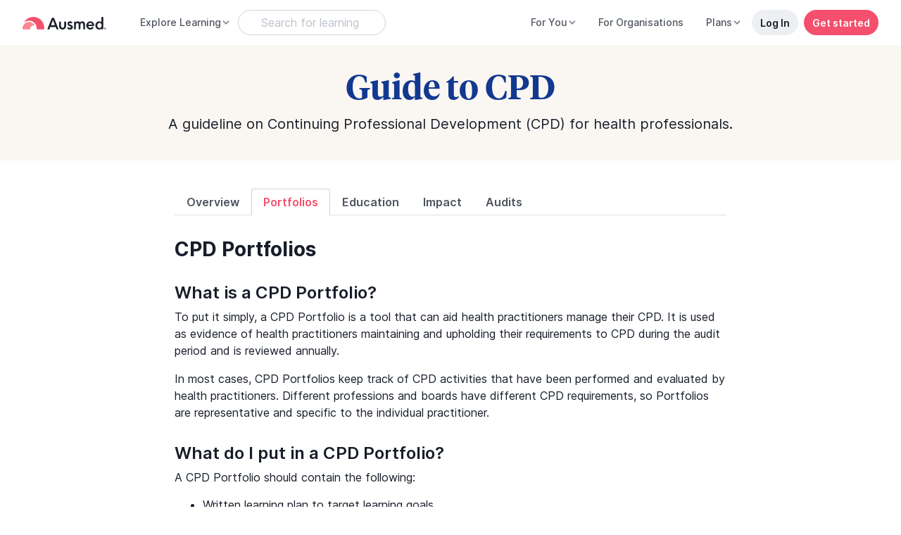

--- FILE ---
content_type: text/css; charset=utf-8
request_url: https://www.ausmed.com/styles-NEYG5H3Y.css
body_size: 96322
content:
@charset "UTF-8";:root{--blue: #3E6CCA;--indigo: #6610f2;--purple: #6f42c1;--pink: #F44F6C;--red: #EE551D;--orange: #fd7e14;--yellow: #FFC300;--green: #4BAE72;--teal: #20c997;--cyan: #17a2b8;--white: #fff;--gray: #A0A5B1;--gray-dark: #4E545F;--primary: #F44F6C;--secondary: #001540;--success: #4BAE72;--info: #3E6CCA;--warning: #FFC300;--danger: #D7440E;--light: #EDEFF2;--dark: #171D29;--checkout: #f08d33;--neutral-100: #F8F9FB;--neutral-200: #EDEFF2;--neutral-300: #DEE1E7;--neutral-400: #CED2DA;--neutral-500: #BDC2CC;--neutral-600: #A0A5B1;--neutral-700: #6F7786;--neutral-800: #4E545F;--neutral-900: #171D29;--brand-peach-light: #FA888E;--brand-peach-dark: #F44F6C;--brand-blue-default: #001540;--m-pink-darkest: #D43B56;--m-pink-dark: #F44F6C;--m-pink-default: #FA8890;--m-pink-light: #FED4D7;--m-pink-lightest: #FEEEEF;--m-lavender-default: #C69BC8;--m-lavender-light: #DDB9DF;--m-blueberry-darkest: #001540;--m-blueberry-dark: #123890;--m-blueberry-default: #5377CA;--m-blueberry-light: #9AAFE1;--m-blueberry-lightest: #D2DDF7;--m-sky-dark: #3889C2;--m-sky-default: #7BC6FC;--m-sky-light: #C3E5FE;--m-sea-dark: #63ACBA;--m-sea-default: #9AD5E0;--m-leaf-default: #55A474;--m-leaf-light: #77C596;--m-mandarine-dark: #E89E30;--m-mandarine-default: #F4B455;--m-mandarine-light: #F8D59F;--m-cream-dark: #F6EBC4;--m-cream-default: #FAF6F2;--blue-100: #DEE9FC;--blue-200: #C6D7F9;--blue-300: #91AEEA;--blue-400: #6990DE;--blue-500: #4D7CDB;--blue-600: #3E6CCA;--blue-700: #2353B4;--blue-800: #0E3789;--pink-100: #FDE3E7;--pink-200: #F8C4CC;--pink-300: #F49FAD;--pink-400: #F58598;--pink-500: #FA888E;--pink-600: #F44F6C;--pink-700: #D70E30;--pink-800: #AC021E;--green-100: #DCF5E6;--green-200: #BBE9CE;--green-300: #96D9B1;--green-400: #77C596;--green-500: #69B889;--green-600: #4BAE72;--green-700: #338052;--green-800: #235437;--red-100: #FDEAE3;--red-200: #F8D2C4;--red-300: #F4B69F;--red-400: #F49471;--red-500: #ED7043;--red-600: #EE551D;--red-700: #D7440E;--red-800: #BC3504;--yellow-100: #FFF8E1;--yellow-200: #FFEDB3;--yellow-300: #FFE182;--yellow-400: #FFD74F;--yellow-500: #FFCC26;--yellow-600: #FFC300;--yellow-700: #FFA200;--yellow-800: #FF7100;--breakpoint-xs: 0;--breakpoint-sm: 576px;--breakpoint-md: 768px;--breakpoint-lg: 1024px;--breakpoint-xl: 1200px;--breakpoint-xxl: 1400px;--font-family-sans-serif: "Inter", "Roboto", system-ui, -apple-system, "Segoe UI", Roboto, "Helvetica Neue", Arial, "Noto Sans", sans-serif;--font-family-monospace: SFMono-Regular, Menlo, Monaco, Consolas, "Liberation Mono", "Courier New", monospace}*,*:before,*:after{box-sizing:border-box}html{font-family:sans-serif;line-height:1.15;-webkit-text-size-adjust:100%;-webkit-tap-highlight-color:rgba(0,0,0,0)}article,aside,figcaption,figure,footer,header,hgroup,main,nav,section{display:block}body{margin:0;font-family:Inter,Roboto,system-ui,-apple-system,Segoe UI,Roboto,Helvetica Neue,Arial,Noto Sans,sans-serif;font-size:1rem;font-weight:400;line-height:1.25;color:#171d29;text-align:left;background-color:#fff}[tabindex="-1"]:focus:not(:focus-visible){outline:0!important}hr{box-sizing:content-box;height:0;overflow:visible}h1,h2,h3,h4,h5,h6{margin-top:0;margin-bottom:.5rem}p{margin-top:0;margin-bottom:1rem}abbr[title],abbr[data-original-title]{text-decoration:underline;text-decoration:underline dotted;cursor:help;border-bottom:0;text-decoration-skip-ink:none}address{margin-bottom:1rem;font-style:normal;line-height:inherit}ol,ul,dl{margin-top:0;margin-bottom:1rem}ol ol,ul ul,ol ul,ul ol{margin-bottom:0}dt{font-weight:700}dd{margin-bottom:.5rem;margin-left:0}blockquote{margin:0 0 1rem}b,strong{font-weight:bolder}small{font-size:80%}sub,sup{position:relative;font-size:75%;line-height:0;vertical-align:baseline}sub{bottom:-.25em}sup{top:-.5em}a{color:#f44f6c;text-decoration:none;background-color:transparent}a:hover{color:#e80f35;text-decoration:underline}a:not([href]):not([class]){color:inherit;text-decoration:none}a:not([href]):not([class]):hover{color:inherit;text-decoration:none}pre,code,kbd,samp{font-family:SFMono-Regular,Menlo,Monaco,Consolas,Liberation Mono,Courier New,monospace;font-size:1em}pre{margin-top:0;margin-bottom:1rem;overflow:auto;-ms-overflow-style:scrollbar}figure{margin:0 0 1rem}img{vertical-align:middle;border-style:none}svg{overflow:hidden;vertical-align:middle}table{border-collapse:collapse}caption{padding-top:.75rem;padding-bottom:.75rem;color:#a0a5b1;text-align:left;caption-side:bottom}th{text-align:inherit;text-align:-webkit-match-parent}label{display:inline-block;margin-bottom:.5rem}button{border-radius:0}button:focus:not(:focus-visible){outline:0}input,button,select,optgroup,textarea{margin:0;font-family:inherit;font-size:inherit;line-height:inherit}button,input{overflow:visible}button,select{text-transform:none}[role=button]{cursor:pointer}select{word-wrap:normal}button,[type=button],[type=reset],[type=submit]{-webkit-appearance:button}button:not(:disabled),[type=button]:not(:disabled),[type=reset]:not(:disabled),[type=submit]:not(:disabled){cursor:pointer}button::-moz-focus-inner,[type=button]::-moz-focus-inner,[type=reset]::-moz-focus-inner,[type=submit]::-moz-focus-inner{padding:0;border-style:none}input[type=radio],input[type=checkbox]{box-sizing:border-box;padding:0}textarea{overflow:auto;resize:vertical}fieldset{min-width:0;padding:0;margin:0;border:0}legend{display:block;width:100%;max-width:100%;padding:0;margin-bottom:.5rem;font-size:1.5rem;line-height:inherit;color:inherit;white-space:normal}progress{vertical-align:baseline}[type=number]::-webkit-inner-spin-button,[type=number]::-webkit-outer-spin-button{height:auto}[type=search]{outline-offset:-2px;-webkit-appearance:none}[type=search]::-webkit-search-decoration{-webkit-appearance:none}::-webkit-file-upload-button{font:inherit;-webkit-appearance:button}output{display:inline-block}summary{display:list-item;cursor:pointer}template{display:none}[hidden]{display:none!important}h1,h2,h3,h4,h5,h6,.h1,.h2,.h3,.h4,.h5,.h6{margin-bottom:.5rem;font-weight:500;line-height:1.25}h1,.h1{font-size:2.5rem}h2,.h2{font-size:2rem}h3,.h3{font-size:1.75rem}h4,.h4{font-size:1.5rem}h5,.h5{font-size:1.25rem}h6,.h6{font-size:1rem}.lead{font-size:1.25rem;font-weight:300}.display-1{font-size:3.75rem;font-weight:300;line-height:1.25}.display-2{font-size:2.5rem;font-weight:300;line-height:1.25}.display-3{font-size:1.75rem;font-weight:300;line-height:1.25}.display-4{font-size:1.375rem;font-weight:300;line-height:1.25}hr{margin-top:1rem;margin-bottom:1rem;border:0;border-top:1px solid rgba(0,0,0,.1)}small,.small{font-size:.875em;font-weight:400}mark,.mark{padding:.2em;background-color:#fcf8e3}.list-unstyled,.list-inline{padding-left:0;list-style:none}.list-inline-item{display:inline-block}.list-inline-item:not(:last-child){margin-right:.5rem}.initialism{font-size:90%;text-transform:uppercase}.blockquote,.page-article--document blockquote{margin-bottom:1rem;font-size:1.25rem}.blockquote-footer{display:block;font-size:.875em;color:#a0a5b1}.blockquote-footer:before{content:"\2014\a0"}.align-baseline{vertical-align:baseline!important}.align-top{vertical-align:top!important}.align-middle{vertical-align:middle!important}.align-bottom{vertical-align:bottom!important}.align-text-bottom{vertical-align:text-bottom!important}.align-text-top{vertical-align:text-top!important}.bg-primary{background-color:#f44f6c!important}a.bg-primary:hover,a.bg-primary:focus,button.bg-primary:hover,button.bg-primary:focus{background-color:#f11f44!important}.bg-secondary{background-color:#001540!important}a.bg-secondary:hover,a.bg-secondary:focus,button.bg-secondary:hover,button.bg-secondary:focus{background-color:#00040d!important}.bg-success{background-color:#4bae72!important}a.bg-success:hover,a.bg-success:focus,button.bg-success:hover,button.bg-success:focus{background-color:#3c8a5b!important}.bg-info{background-color:#3e6cca!important}a.bg-info:hover,a.bg-info:focus,button.bg-info:hover,button.bg-info:focus{background-color:#2e56a7!important}.bg-warning{background-color:#ffc300!important}a.bg-warning:hover,a.bg-warning:focus,button.bg-warning:hover,button.bg-warning:focus{background-color:#cc9c00!important}.bg-danger{background-color:#d7440e!important}a.bg-danger:hover,a.bg-danger:focus,button.bg-danger:hover,button.bg-danger:focus{background-color:#a7350b!important}.bg-light{background-color:#edeff2!important}a.bg-light:hover,a.bg-light:focus,button.bg-light:hover,button.bg-light:focus{background-color:#cfd5dd!important}.bg-dark{background-color:#171d29!important}a.bg-dark:hover,a.bg-dark:focus,button.bg-dark:hover,button.bg-dark:focus{background-color:#050608!important}.bg-checkout{background-color:#f08d33!important}a.bg-checkout:hover,a.bg-checkout:focus,button.bg-checkout:hover,button.bg-checkout:focus{background-color:#e07310!important}.bg-neutral-100{background-color:#f8f9fb!important}a.bg-neutral-100:hover,a.bg-neutral-100:focus,button.bg-neutral-100:hover,button.bg-neutral-100:focus{background-color:#d8dde8!important}.bg-neutral-200{background-color:#edeff2!important}a.bg-neutral-200:hover,a.bg-neutral-200:focus,button.bg-neutral-200:hover,button.bg-neutral-200:focus{background-color:#cfd5dd!important}.bg-neutral-300{background-color:#dee1e7!important}a.bg-neutral-300:hover,a.bg-neutral-300:focus,button.bg-neutral-300:hover,button.bg-neutral-300:focus{background-color:#c0c6d2!important}.bg-neutral-400{background-color:#ced2da!important}a.bg-neutral-400:hover,a.bg-neutral-400:focus,button.bg-neutral-400:hover,button.bg-neutral-400:focus{background-color:#b1b7c4!important}.bg-neutral-500{background-color:#bdc2cc!important}a.bg-neutral-500:hover,a.bg-neutral-500:focus,button.bg-neutral-500:hover,button.bg-neutral-500:focus{background-color:#a0a7b6!important}.bg-neutral-600{background-color:#a0a5b1!important}a.bg-neutral-600:hover,a.bg-neutral-600:focus,button.bg-neutral-600:hover,button.bg-neutral-600:focus{background-color:#848a9a!important}.bg-neutral-700{background-color:#6f7786!important}a.bg-neutral-700:hover,a.bg-neutral-700:focus,button.bg-neutral-700:hover,button.bg-neutral-700:focus{background-color:#585e6a!important}.bg-neutral-800{background-color:#4e545f!important}a.bg-neutral-800:hover,a.bg-neutral-800:focus,button.bg-neutral-800:hover,button.bg-neutral-800:focus{background-color:#373b43!important}.bg-neutral-900{background-color:#171d29!important}a.bg-neutral-900:hover,a.bg-neutral-900:focus,button.bg-neutral-900:hover,button.bg-neutral-900:focus{background-color:#050608!important}.bg-brand-peach-light{background-color:#fa888e!important}a.bg-brand-peach-light:hover,a.bg-brand-peach-light:focus,button.bg-brand-peach-light:hover,button.bg-brand-peach-light:focus{background-color:#f85760!important}.bg-brand-peach-dark{background-color:#f44f6c!important}a.bg-brand-peach-dark:hover,a.bg-brand-peach-dark:focus,button.bg-brand-peach-dark:hover,button.bg-brand-peach-dark:focus{background-color:#f11f44!important}.bg-brand-blue-default{background-color:#001540!important}a.bg-brand-blue-default:hover,a.bg-brand-blue-default:focus,button.bg-brand-blue-default:hover,button.bg-brand-blue-default:focus{background-color:#00040d!important}.bg-m-pink-darkest{background-color:#d43b56!important}a.bg-m-pink-darkest:hover,a.bg-m-pink-darkest:focus,button.bg-m-pink-darkest:hover,button.bg-m-pink-darkest:focus{background-color:#b42840!important}.bg-m-pink-dark{background-color:#f44f6c!important}a.bg-m-pink-dark:hover,a.bg-m-pink-dark:focus,button.bg-m-pink-dark:hover,button.bg-m-pink-dark:focus{background-color:#f11f44!important}.bg-m-pink-default{background-color:#fa8890!important}a.bg-m-pink-default:hover,a.bg-m-pink-default:focus,button.bg-m-pink-default:hover,button.bg-m-pink-default:focus{background-color:#f85762!important}.bg-m-pink-light{background-color:#fed4d7!important}a.bg-m-pink-light:hover,a.bg-m-pink-light:focus,button.bg-m-pink-light:hover,button.bg-m-pink-light:focus{background-color:#fda2a9!important}.bg-m-pink-lightest{background-color:#feeeef!important}a.bg-m-pink-lightest:hover,a.bg-m-pink-lightest:focus,button.bg-m-pink-lightest:hover,button.bg-m-pink-lightest:focus{background-color:#fbbec2!important}.bg-m-lavender-default{background-color:#c69bc8!important}a.bg-m-lavender-default:hover,a.bg-m-lavender-default:focus,button.bg-m-lavender-default:hover,button.bg-m-lavender-default:focus{background-color:#b37ab6!important}.bg-m-lavender-light{background-color:#ddb9df!important}a.bg-m-lavender-light:hover,a.bg-m-lavender-light:focus,button.bg-m-lavender-light:hover,button.bg-m-lavender-light:focus{background-color:#cc96cf!important}.bg-m-blueberry-darkest{background-color:#001540!important}a.bg-m-blueberry-darkest:hover,a.bg-m-blueberry-darkest:focus,button.bg-m-blueberry-darkest:hover,button.bg-m-blueberry-darkest:focus{background-color:#00040d!important}.bg-m-blueberry-dark{background-color:#123890!important}a.bg-m-blueberry-dark:hover,a.bg-m-blueberry-dark:focus,button.bg-m-blueberry-dark:hover,button.bg-m-blueberry-dark:focus{background-color:#0c2663!important}.bg-m-blueberry-default{background-color:#5377ca!important}a.bg-m-blueberry-default:hover,a.bg-m-blueberry-default:focus,button.bg-m-blueberry-default:hover,button.bg-m-blueberry-default:focus{background-color:#375db3!important}.bg-m-blueberry-light{background-color:#9aafe1!important}a.bg-m-blueberry-light:hover,a.bg-m-blueberry-light:focus,button.bg-m-blueberry-light:hover,button.bg-m-blueberry-light:focus{background-color:#7390d5!important}.bg-m-blueberry-lightest{background-color:#d2ddf7!important}a.bg-m-blueberry-lightest:hover,a.bg-m-blueberry-lightest:focus,button.bg-m-blueberry-lightest:hover,button.bg-m-blueberry-lightest:focus{background-color:#a7bcef!important}.bg-m-sky-dark{background-color:#3889c2!important}a.bg-m-sky-dark:hover,a.bg-m-sky-dark:focus,button.bg-m-sky-dark:hover,button.bg-m-sky-dark:focus{background-color:#2d6d9a!important}.bg-m-sky-default{background-color:#7bc6fc!important}a.bg-m-sky-default:hover,a.bg-m-sky-default:focus,button.bg-m-sky-default:hover,button.bg-m-sky-default:focus{background-color:#49b0fb!important}.bg-m-sky-light{background-color:#c3e5fe!important}a.bg-m-sky-light:hover,a.bg-m-sky-light:focus,button.bg-m-sky-light:hover,button.bg-m-sky-light:focus{background-color:#91cffd!important}.bg-m-sea-dark{background-color:#63acba!important}a.bg-m-sea-dark:hover,a.bg-m-sea-dark:focus,button.bg-m-sea-dark:hover,button.bg-m-sea-dark:focus{background-color:#4894a2!important}.bg-m-sea-default{background-color:#9ad5e0!important}a.bg-m-sea-default:hover,a.bg-m-sea-default:focus,button.bg-m-sea-default:hover,button.bg-m-sea-default:focus{background-color:#73c5d4!important}.bg-m-leaf-default{background-color:#55a474!important}a.bg-m-leaf-default:hover,a.bg-m-leaf-default:focus,button.bg-m-leaf-default:hover,button.bg-m-leaf-default:focus{background-color:#44825c!important}.bg-m-leaf-light{background-color:#77c596!important}a.bg-m-leaf-light:hover,a.bg-m-leaf-light:focus,button.bg-m-leaf-light:hover,button.bg-m-leaf-light:focus{background-color:#53b67a!important}.bg-m-mandarine-dark{background-color:#e89e30!important}a.bg-m-mandarine-dark:hover,a.bg-m-mandarine-dark:focus,button.bg-m-mandarine-dark:hover,button.bg-m-mandarine-dark:focus{background-color:#ce8417!important}.bg-m-mandarine-default{background-color:#f4b455!important}a.bg-m-mandarine-default:hover,a.bg-m-mandarine-default:focus,button.bg-m-mandarine-default:hover,button.bg-m-mandarine-default:focus{background-color:#f19f25!important}.bg-m-mandarine-light{background-color:#f8d59f!important}a.bg-m-mandarine-light:hover,a.bg-m-mandarine-light:focus,button.bg-m-mandarine-light:hover,button.bg-m-mandarine-light:focus{background-color:#f5c06f!important}.bg-m-cream-dark{background-color:#f6ebc4!important}a.bg-m-cream-dark:hover,a.bg-m-cream-dark:focus,button.bg-m-cream-dark:hover,button.bg-m-cream-dark:focus{background-color:#efdc98!important}.bg-m-cream-default{background-color:#faf6f2!important}a.bg-m-cream-default:hover,a.bg-m-cream-default:focus,button.bg-m-cream-default:hover,button.bg-m-cream-default:focus{background-color:#ecddcd!important}.bg-blue-100{background-color:#dee9fc!important}a.bg-blue-100:hover,a.bg-blue-100:focus,button.bg-blue-100:hover,button.bg-blue-100:focus{background-color:#afcaf8!important}.bg-blue-200{background-color:#c6d7f9!important}a.bg-blue-200:hover,a.bg-blue-200:focus,button.bg-blue-200:hover,button.bg-blue-200:focus{background-color:#98b7f4!important}.bg-blue-300{background-color:#91aeea!important}a.bg-blue-300:hover,a.bg-blue-300:focus,button.bg-blue-300:hover,button.bg-blue-300:focus{background-color:#668ee2!important}.bg-blue-400{background-color:#6990de!important}a.bg-blue-400:hover,a.bg-blue-400:focus,button.bg-blue-400:hover,button.bg-blue-400:focus{background-color:#3f71d5!important}.bg-blue-500{background-color:#4d7cdb!important}a.bg-blue-500:hover,a.bg-blue-500:focus,button.bg-blue-500:hover,button.bg-blue-500:focus{background-color:#295fcc!important}.bg-blue-600{background-color:#3e6cca!important}a.bg-blue-600:hover,a.bg-blue-600:focus,button.bg-blue-600:hover,button.bg-blue-600:focus{background-color:#2e56a7!important}.bg-blue-700{background-color:#2353b4!important}a.bg-blue-700:hover,a.bg-blue-700:focus,button.bg-blue-700:hover,button.bg-blue-700:focus{background-color:#1b3f89!important}.bg-blue-800{background-color:#0e3789!important}a.bg-blue-800:hover,a.bg-blue-800:focus,button.bg-blue-800:hover,button.bg-blue-800:focus{background-color:#09245b!important}.bg-pink-100{background-color:#fde3e7!important}a.bg-pink-100:hover,a.bg-pink-100:focus,button.bg-pink-100:hover,button.bg-pink-100:focus{background-color:#fab3be!important}.bg-pink-200{background-color:#f8c4cc!important}a.bg-pink-200:hover,a.bg-pink-200:focus,button.bg-pink-200:hover,button.bg-pink-200:focus{background-color:#f396a5!important}.bg-pink-300{background-color:#f49fad!important}a.bg-pink-300:hover,a.bg-pink-300:focus,button.bg-pink-300:hover,button.bg-pink-300:focus{background-color:#ef7186!important}.bg-pink-400{background-color:#f58598!important}a.bg-pink-400:hover,a.bg-pink-400:focus,button.bg-pink-400:hover,button.bg-pink-400:focus{background-color:#f15670!important}.bg-pink-500{background-color:#fa888e!important}a.bg-pink-500:hover,a.bg-pink-500:focus,button.bg-pink-500:hover,button.bg-pink-500:focus{background-color:#f85760!important}.bg-pink-600{background-color:#f44f6c!important}a.bg-pink-600:hover,a.bg-pink-600:focus,button.bg-pink-600:hover,button.bg-pink-600:focus{background-color:#f11f44!important}.bg-pink-700{background-color:#d70e30!important}a.bg-pink-700:hover,a.bg-pink-700:focus,button.bg-pink-700:hover,button.bg-pink-700:focus{background-color:#a70b25!important}.bg-pink-800{background-color:#ac021e!important}a.bg-pink-800:hover,a.bg-pink-800:focus,button.bg-pink-800:hover,button.bg-pink-800:focus{background-color:#7a0115!important}.bg-green-100{background-color:#dcf5e6!important}a.bg-green-100:hover,a.bg-green-100:focus,button.bg-green-100:hover,button.bg-green-100:focus{background-color:#b4eaca!important}.bg-green-200{background-color:#bbe9ce!important}a.bg-green-200:hover,a.bg-green-200:focus,button.bg-green-200:hover,button.bg-green-200:focus{background-color:#94ddb2!important}.bg-green-300{background-color:#96d9b1!important}a.bg-green-300:hover,a.bg-green-300:focus,button.bg-green-300:hover,button.bg-green-300:focus{background-color:#71cb95!important}.bg-green-400{background-color:#77c596!important}a.bg-green-400:hover,a.bg-green-400:focus,button.bg-green-400:hover,button.bg-green-400:focus{background-color:#53b67a!important}.bg-green-500{background-color:#69b889!important}a.bg-green-500:hover,a.bg-green-500:focus,button.bg-green-500:hover,button.bg-green-500:focus{background-color:#4ca26f!important}.bg-green-600{background-color:#4bae72!important}a.bg-green-600:hover,a.bg-green-600:focus,button.bg-green-600:hover,button.bg-green-600:focus{background-color:#3c8a5b!important}.bg-green-700{background-color:#338052!important}a.bg-green-700:hover,a.bg-green-700:focus,button.bg-green-700:hover,button.bg-green-700:focus{background-color:#245c3b!important}.bg-green-800{background-color:#235437!important}a.bg-green-800:hover,a.bg-green-800:focus,button.bg-green-800:hover,button.bg-green-800:focus{background-color:#14301f!important}.bg-red-100{background-color:#fdeae3!important}a.bg-red-100:hover,a.bg-red-100:focus,button.bg-red-100:hover,button.bg-red-100:focus{background-color:#fac6b3!important}.bg-red-200{background-color:#f8d2c4!important}a.bg-red-200:hover,a.bg-red-200:focus,button.bg-red-200:hover,button.bg-red-200:focus{background-color:#f3af96!important}.bg-red-300{background-color:#f4b69f!important}a.bg-red-300:hover,a.bg-red-300:focus,button.bg-red-300:hover,button.bg-red-300:focus{background-color:#ef9371!important}.bg-red-400{background-color:#f49471!important}a.bg-red-400:hover,a.bg-red-400:focus,button.bg-red-400:hover,button.bg-red-400:focus{background-color:#f07042!important}.bg-red-500{background-color:#ed7043!important}a.bg-red-500:hover,a.bg-red-500:focus,button.bg-red-500:hover,button.bg-red-500:focus{background-color:#e74d16!important}.bg-red-600{background-color:#ee551d!important}a.bg-red-600:hover,a.bg-red-600:focus,button.bg-red-600:hover,button.bg-red-600:focus{background-color:#c9410f!important}.bg-red-700{background-color:#d7440e!important}a.bg-red-700:hover,a.bg-red-700:focus,button.bg-red-700:hover,button.bg-red-700:focus{background-color:#a7350b!important}.bg-red-800{background-color:#bc3504!important}a.bg-red-800:hover,a.bg-red-800:focus,button.bg-red-800:hover,button.bg-red-800:focus{background-color:#8a2703!important}.bg-yellow-100{background-color:#fff8e1!important}a.bg-yellow-100:hover,a.bg-yellow-100:focus,button.bg-yellow-100:hover,button.bg-yellow-100:focus{background-color:#ffecae!important}.bg-yellow-200{background-color:#ffedb3!important}a.bg-yellow-200:hover,a.bg-yellow-200:focus,button.bg-yellow-200:hover,button.bg-yellow-200:focus{background-color:#ffe180!important}.bg-yellow-300{background-color:#ffe182!important}a.bg-yellow-300:hover,a.bg-yellow-300:focus,button.bg-yellow-300:hover,button.bg-yellow-300:focus{background-color:#ffd54f!important}.bg-yellow-400{background-color:#ffd74f!important}a.bg-yellow-400:hover,a.bg-yellow-400:focus,button.bg-yellow-400:hover,button.bg-yellow-400:focus{background-color:#ffcb1c!important}.bg-yellow-500{background-color:#ffcc26!important}a.bg-yellow-500:hover,a.bg-yellow-500:focus,button.bg-yellow-500:hover,button.bg-yellow-500:focus{background-color:#f2b900!important}.bg-yellow-600{background-color:#ffc300!important}a.bg-yellow-600:hover,a.bg-yellow-600:focus,button.bg-yellow-600:hover,button.bg-yellow-600:focus{background-color:#cc9c00!important}.bg-yellow-700{background-color:#ffa200!important}a.bg-yellow-700:hover,a.bg-yellow-700:focus,button.bg-yellow-700:hover,button.bg-yellow-700:focus{background-color:#cc8200!important}.bg-yellow-800{background-color:#ff7100!important}a.bg-yellow-800:hover,a.bg-yellow-800:focus,button.bg-yellow-800:hover,button.bg-yellow-800:focus{background-color:#cc5a00!important}.bg-white{background-color:#fff!important}.bg-transparent{background-color:transparent!important}.border{border:1px solid #DEE1E7!important}.border-top{border-top:1px solid #DEE1E7!important}.border-right{border-right:1px solid #DEE1E7!important}.border-bottom{border-bottom:1px solid #DEE1E7!important}.border-left{border-left:1px solid #DEE1E7!important}.border-0{border:0!important}.border-top-0{border-top:0!important}.border-right-0{border-right:0!important}.border-bottom-0{border-bottom:0!important}.border-left-0{border-left:0!important}.border-primary{border-color:#f44f6c!important}.border-secondary{border-color:#001540!important}.border-success{border-color:#4bae72!important}.border-info{border-color:#3e6cca!important}.border-warning{border-color:#ffc300!important}.border-danger{border-color:#d7440e!important}.border-light{border-color:#edeff2!important}.border-dark{border-color:#171d29!important}.border-checkout{border-color:#f08d33!important}.border-neutral-100{border-color:#f8f9fb!important}.border-neutral-200{border-color:#edeff2!important}.border-neutral-300{border-color:#dee1e7!important}.border-neutral-400{border-color:#ced2da!important}.border-neutral-500{border-color:#bdc2cc!important}.border-neutral-600{border-color:#a0a5b1!important}.border-neutral-700{border-color:#6f7786!important}.border-neutral-800{border-color:#4e545f!important}.border-neutral-900{border-color:#171d29!important}.border-brand-peach-light{border-color:#fa888e!important}.border-brand-peach-dark{border-color:#f44f6c!important}.border-brand-blue-default{border-color:#001540!important}.border-m-pink-darkest{border-color:#d43b56!important}.border-m-pink-dark{border-color:#f44f6c!important}.border-m-pink-default{border-color:#fa8890!important}.border-m-pink-light{border-color:#fed4d7!important}.border-m-pink-lightest{border-color:#feeeef!important}.border-m-lavender-default{border-color:#c69bc8!important}.border-m-lavender-light{border-color:#ddb9df!important}.border-m-blueberry-darkest{border-color:#001540!important}.border-m-blueberry-dark{border-color:#123890!important}.border-m-blueberry-default{border-color:#5377ca!important}.border-m-blueberry-light{border-color:#9aafe1!important}.border-m-blueberry-lightest{border-color:#d2ddf7!important}.border-m-sky-dark{border-color:#3889c2!important}.border-m-sky-default{border-color:#7bc6fc!important}.border-m-sky-light{border-color:#c3e5fe!important}.border-m-sea-dark{border-color:#63acba!important}.border-m-sea-default{border-color:#9ad5e0!important}.border-m-leaf-default{border-color:#55a474!important}.border-m-leaf-light{border-color:#77c596!important}.border-m-mandarine-dark{border-color:#e89e30!important}.border-m-mandarine-default{border-color:#f4b455!important}.border-m-mandarine-light{border-color:#f8d59f!important}.border-m-cream-dark{border-color:#f6ebc4!important}.border-m-cream-default{border-color:#faf6f2!important}.border-blue-100{border-color:#dee9fc!important}.border-blue-200{border-color:#c6d7f9!important}.border-blue-300{border-color:#91aeea!important}.border-blue-400{border-color:#6990de!important}.border-blue-500{border-color:#4d7cdb!important}.border-blue-600{border-color:#3e6cca!important}.border-blue-700{border-color:#2353b4!important}.border-blue-800{border-color:#0e3789!important}.border-pink-100{border-color:#fde3e7!important}.border-pink-200{border-color:#f8c4cc!important}.border-pink-300{border-color:#f49fad!important}.border-pink-400{border-color:#f58598!important}.border-pink-500{border-color:#fa888e!important}.border-pink-600{border-color:#f44f6c!important}.border-pink-700{border-color:#d70e30!important}.border-pink-800{border-color:#ac021e!important}.border-green-100{border-color:#dcf5e6!important}.border-green-200{border-color:#bbe9ce!important}.border-green-300{border-color:#96d9b1!important}.border-green-400{border-color:#77c596!important}.border-green-500{border-color:#69b889!important}.border-green-600{border-color:#4bae72!important}.border-green-700{border-color:#338052!important}.border-green-800{border-color:#235437!important}.border-red-100{border-color:#fdeae3!important}.border-red-200{border-color:#f8d2c4!important}.border-red-300{border-color:#f4b69f!important}.border-red-400{border-color:#f49471!important}.border-red-500{border-color:#ed7043!important}.border-red-600{border-color:#ee551d!important}.border-red-700{border-color:#d7440e!important}.border-red-800{border-color:#bc3504!important}.border-yellow-100{border-color:#fff8e1!important}.border-yellow-200{border-color:#ffedb3!important}.border-yellow-300{border-color:#ffe182!important}.border-yellow-400{border-color:#ffd74f!important}.border-yellow-500{border-color:#ffcc26!important}.border-yellow-600{border-color:#ffc300!important}.border-yellow-700{border-color:#ffa200!important}.border-yellow-800{border-color:#ff7100!important}.border-white{border-color:#fff!important}.rounded-sm{border-radius:.2rem!important}.rounded,.page-article--document img,.page-article--document figure img,.page-article--document .wp-caption img{border-radius:.25rem!important}.rounded-top{border-top-left-radius:.25rem!important;border-top-right-radius:.25rem!important}.rounded-right{border-top-right-radius:.25rem!important;border-bottom-right-radius:.25rem!important}.rounded-bottom{border-bottom-right-radius:.25rem!important;border-bottom-left-radius:.25rem!important}.rounded-left{border-top-left-radius:.25rem!important;border-bottom-left-radius:.25rem!important}.rounded-lg{border-radius:.3rem!important}.rounded-circle{border-radius:50%!important}.rounded-pill{border-radius:50rem!important}.rounded-0{border-radius:0!important}.clearfix:after{display:block;clear:both;content:""}.d-none{display:none!important}.d-inline{display:inline!important}.d-inline-block{display:inline-block!important}.d-block{display:block!important}.d-table{display:table!important}.d-table-row{display:table-row!important}.d-table-cell{display:table-cell!important}.d-flex{display:flex!important}.d-inline-flex{display:inline-flex!important}@media (min-width: 576px){.d-sm-none{display:none!important}.d-sm-inline{display:inline!important}.d-sm-inline-block{display:inline-block!important}.d-sm-block{display:block!important}.d-sm-table{display:table!important}.d-sm-table-row{display:table-row!important}.d-sm-table-cell{display:table-cell!important}.d-sm-flex{display:flex!important}.d-sm-inline-flex{display:inline-flex!important}}@media (min-width: 768px){.d-md-none{display:none!important}.d-md-inline{display:inline!important}.d-md-inline-block{display:inline-block!important}.d-md-block{display:block!important}.d-md-table{display:table!important}.d-md-table-row{display:table-row!important}.d-md-table-cell{display:table-cell!important}.d-md-flex{display:flex!important}.d-md-inline-flex{display:inline-flex!important}}@media (min-width: 1024px){.d-lg-none{display:none!important}.d-lg-inline{display:inline!important}.d-lg-inline-block{display:inline-block!important}.d-lg-block{display:block!important}.d-lg-table{display:table!important}.d-lg-table-row{display:table-row!important}.d-lg-table-cell{display:table-cell!important}.d-lg-flex{display:flex!important}.d-lg-inline-flex{display:inline-flex!important}}@media (min-width: 1200px){.d-xl-none{display:none!important}.d-xl-inline{display:inline!important}.d-xl-inline-block{display:inline-block!important}.d-xl-block{display:block!important}.d-xl-table{display:table!important}.d-xl-table-row{display:table-row!important}.d-xl-table-cell{display:table-cell!important}.d-xl-flex{display:flex!important}.d-xl-inline-flex{display:inline-flex!important}}@media (min-width: 1400px){.d-xxl-none{display:none!important}.d-xxl-inline{display:inline!important}.d-xxl-inline-block{display:inline-block!important}.d-xxl-block{display:block!important}.d-xxl-table{display:table!important}.d-xxl-table-row{display:table-row!important}.d-xxl-table-cell{display:table-cell!important}.d-xxl-flex{display:flex!important}.d-xxl-inline-flex{display:inline-flex!important}}@media print{.d-print-none{display:none!important}.d-print-inline{display:inline!important}.d-print-inline-block{display:inline-block!important}.d-print-block{display:block!important}.d-print-table{display:table!important}.d-print-table-row{display:table-row!important}.d-print-table-cell{display:table-cell!important}.d-print-flex{display:flex!important}.d-print-inline-flex{display:inline-flex!important}}.embed-responsive{position:relative;display:block;width:100%;padding:0;overflow:hidden}.embed-responsive:before{display:block;content:""}.embed-responsive .embed-responsive-item,.embed-responsive iframe,.embed-responsive embed,.embed-responsive object,.embed-responsive video{position:absolute;top:0;bottom:0;left:0;width:100%;height:100%;border:0}.embed-responsive-21by9:before{padding-top:42.85714286%}.embed-responsive-16by9:before{padding-top:56.25%}.embed-responsive-4by3:before{padding-top:75%}.embed-responsive-1by1:before{padding-top:100%}.flex-row{flex-direction:row!important}.flex-column{flex-direction:column!important}.flex-row-reverse{flex-direction:row-reverse!important}.flex-column-reverse{flex-direction:column-reverse!important}.flex-wrap{flex-wrap:wrap!important}.flex-nowrap{flex-wrap:nowrap!important}.flex-wrap-reverse{flex-wrap:wrap-reverse!important}.flex-fill{flex:1 1 auto!important}.flex-grow-0{flex-grow:0!important}.flex-grow-1{flex-grow:1!important}.flex-shrink-0{flex-shrink:0!important}.flex-shrink-1{flex-shrink:1!important}.justify-content-start{justify-content:flex-start!important}.justify-content-end{justify-content:flex-end!important}.justify-content-center{justify-content:center!important}.justify-content-between{justify-content:space-between!important}.justify-content-around{justify-content:space-around!important}.align-items-start{align-items:flex-start!important}.align-items-end{align-items:flex-end!important}.align-items-center{align-items:center!important}.align-items-baseline{align-items:baseline!important}.align-items-stretch{align-items:stretch!important}.align-content-start{align-content:flex-start!important}.align-content-end{align-content:flex-end!important}.align-content-center{align-content:center!important}.align-content-between{align-content:space-between!important}.align-content-around{align-content:space-around!important}.align-content-stretch{align-content:stretch!important}.align-self-auto{align-self:auto!important}.align-self-start{align-self:flex-start!important}.align-self-end{align-self:flex-end!important}.align-self-center{align-self:center!important}.align-self-baseline{align-self:baseline!important}.align-self-stretch{align-self:stretch!important}@media (min-width: 576px){.flex-sm-row{flex-direction:row!important}.flex-sm-column{flex-direction:column!important}.flex-sm-row-reverse{flex-direction:row-reverse!important}.flex-sm-column-reverse{flex-direction:column-reverse!important}.flex-sm-wrap{flex-wrap:wrap!important}.flex-sm-nowrap{flex-wrap:nowrap!important}.flex-sm-wrap-reverse{flex-wrap:wrap-reverse!important}.flex-sm-fill{flex:1 1 auto!important}.flex-sm-grow-0{flex-grow:0!important}.flex-sm-grow-1{flex-grow:1!important}.flex-sm-shrink-0{flex-shrink:0!important}.flex-sm-shrink-1{flex-shrink:1!important}.justify-content-sm-start{justify-content:flex-start!important}.justify-content-sm-end{justify-content:flex-end!important}.justify-content-sm-center{justify-content:center!important}.justify-content-sm-between{justify-content:space-between!important}.justify-content-sm-around{justify-content:space-around!important}.align-items-sm-start{align-items:flex-start!important}.align-items-sm-end{align-items:flex-end!important}.align-items-sm-center{align-items:center!important}.align-items-sm-baseline{align-items:baseline!important}.align-items-sm-stretch{align-items:stretch!important}.align-content-sm-start{align-content:flex-start!important}.align-content-sm-end{align-content:flex-end!important}.align-content-sm-center{align-content:center!important}.align-content-sm-between{align-content:space-between!important}.align-content-sm-around{align-content:space-around!important}.align-content-sm-stretch{align-content:stretch!important}.align-self-sm-auto{align-self:auto!important}.align-self-sm-start{align-self:flex-start!important}.align-self-sm-end{align-self:flex-end!important}.align-self-sm-center{align-self:center!important}.align-self-sm-baseline{align-self:baseline!important}.align-self-sm-stretch{align-self:stretch!important}}@media (min-width: 768px){.flex-md-row{flex-direction:row!important}.flex-md-column{flex-direction:column!important}.flex-md-row-reverse{flex-direction:row-reverse!important}.flex-md-column-reverse{flex-direction:column-reverse!important}.flex-md-wrap{flex-wrap:wrap!important}.flex-md-nowrap{flex-wrap:nowrap!important}.flex-md-wrap-reverse{flex-wrap:wrap-reverse!important}.flex-md-fill{flex:1 1 auto!important}.flex-md-grow-0{flex-grow:0!important}.flex-md-grow-1{flex-grow:1!important}.flex-md-shrink-0{flex-shrink:0!important}.flex-md-shrink-1{flex-shrink:1!important}.justify-content-md-start{justify-content:flex-start!important}.justify-content-md-end{justify-content:flex-end!important}.justify-content-md-center{justify-content:center!important}.justify-content-md-between{justify-content:space-between!important}.justify-content-md-around{justify-content:space-around!important}.align-items-md-start{align-items:flex-start!important}.align-items-md-end{align-items:flex-end!important}.align-items-md-center{align-items:center!important}.align-items-md-baseline{align-items:baseline!important}.align-items-md-stretch{align-items:stretch!important}.align-content-md-start{align-content:flex-start!important}.align-content-md-end{align-content:flex-end!important}.align-content-md-center{align-content:center!important}.align-content-md-between{align-content:space-between!important}.align-content-md-around{align-content:space-around!important}.align-content-md-stretch{align-content:stretch!important}.align-self-md-auto{align-self:auto!important}.align-self-md-start{align-self:flex-start!important}.align-self-md-end{align-self:flex-end!important}.align-self-md-center{align-self:center!important}.align-self-md-baseline{align-self:baseline!important}.align-self-md-stretch{align-self:stretch!important}}@media (min-width: 1024px){.flex-lg-row{flex-direction:row!important}.flex-lg-column{flex-direction:column!important}.flex-lg-row-reverse{flex-direction:row-reverse!important}.flex-lg-column-reverse{flex-direction:column-reverse!important}.flex-lg-wrap{flex-wrap:wrap!important}.flex-lg-nowrap{flex-wrap:nowrap!important}.flex-lg-wrap-reverse{flex-wrap:wrap-reverse!important}.flex-lg-fill{flex:1 1 auto!important}.flex-lg-grow-0{flex-grow:0!important}.flex-lg-grow-1{flex-grow:1!important}.flex-lg-shrink-0{flex-shrink:0!important}.flex-lg-shrink-1{flex-shrink:1!important}.justify-content-lg-start{justify-content:flex-start!important}.justify-content-lg-end{justify-content:flex-end!important}.justify-content-lg-center{justify-content:center!important}.justify-content-lg-between{justify-content:space-between!important}.justify-content-lg-around{justify-content:space-around!important}.align-items-lg-start{align-items:flex-start!important}.align-items-lg-end{align-items:flex-end!important}.align-items-lg-center{align-items:center!important}.align-items-lg-baseline{align-items:baseline!important}.align-items-lg-stretch{align-items:stretch!important}.align-content-lg-start{align-content:flex-start!important}.align-content-lg-end{align-content:flex-end!important}.align-content-lg-center{align-content:center!important}.align-content-lg-between{align-content:space-between!important}.align-content-lg-around{align-content:space-around!important}.align-content-lg-stretch{align-content:stretch!important}.align-self-lg-auto{align-self:auto!important}.align-self-lg-start{align-self:flex-start!important}.align-self-lg-end{align-self:flex-end!important}.align-self-lg-center{align-self:center!important}.align-self-lg-baseline{align-self:baseline!important}.align-self-lg-stretch{align-self:stretch!important}}@media (min-width: 1200px){.flex-xl-row{flex-direction:row!important}.flex-xl-column{flex-direction:column!important}.flex-xl-row-reverse{flex-direction:row-reverse!important}.flex-xl-column-reverse{flex-direction:column-reverse!important}.flex-xl-wrap{flex-wrap:wrap!important}.flex-xl-nowrap{flex-wrap:nowrap!important}.flex-xl-wrap-reverse{flex-wrap:wrap-reverse!important}.flex-xl-fill{flex:1 1 auto!important}.flex-xl-grow-0{flex-grow:0!important}.flex-xl-grow-1{flex-grow:1!important}.flex-xl-shrink-0{flex-shrink:0!important}.flex-xl-shrink-1{flex-shrink:1!important}.justify-content-xl-start{justify-content:flex-start!important}.justify-content-xl-end{justify-content:flex-end!important}.justify-content-xl-center{justify-content:center!important}.justify-content-xl-between{justify-content:space-between!important}.justify-content-xl-around{justify-content:space-around!important}.align-items-xl-start{align-items:flex-start!important}.align-items-xl-end{align-items:flex-end!important}.align-items-xl-center{align-items:center!important}.align-items-xl-baseline{align-items:baseline!important}.align-items-xl-stretch{align-items:stretch!important}.align-content-xl-start{align-content:flex-start!important}.align-content-xl-end{align-content:flex-end!important}.align-content-xl-center{align-content:center!important}.align-content-xl-between{align-content:space-between!important}.align-content-xl-around{align-content:space-around!important}.align-content-xl-stretch{align-content:stretch!important}.align-self-xl-auto{align-self:auto!important}.align-self-xl-start{align-self:flex-start!important}.align-self-xl-end{align-self:flex-end!important}.align-self-xl-center{align-self:center!important}.align-self-xl-baseline{align-self:baseline!important}.align-self-xl-stretch{align-self:stretch!important}}@media (min-width: 1400px){.flex-xxl-row{flex-direction:row!important}.flex-xxl-column{flex-direction:column!important}.flex-xxl-row-reverse{flex-direction:row-reverse!important}.flex-xxl-column-reverse{flex-direction:column-reverse!important}.flex-xxl-wrap{flex-wrap:wrap!important}.flex-xxl-nowrap{flex-wrap:nowrap!important}.flex-xxl-wrap-reverse{flex-wrap:wrap-reverse!important}.flex-xxl-fill{flex:1 1 auto!important}.flex-xxl-grow-0{flex-grow:0!important}.flex-xxl-grow-1{flex-grow:1!important}.flex-xxl-shrink-0{flex-shrink:0!important}.flex-xxl-shrink-1{flex-shrink:1!important}.justify-content-xxl-start{justify-content:flex-start!important}.justify-content-xxl-end{justify-content:flex-end!important}.justify-content-xxl-center{justify-content:center!important}.justify-content-xxl-between{justify-content:space-between!important}.justify-content-xxl-around{justify-content:space-around!important}.align-items-xxl-start{align-items:flex-start!important}.align-items-xxl-end{align-items:flex-end!important}.align-items-xxl-center{align-items:center!important}.align-items-xxl-baseline{align-items:baseline!important}.align-items-xxl-stretch{align-items:stretch!important}.align-content-xxl-start{align-content:flex-start!important}.align-content-xxl-end{align-content:flex-end!important}.align-content-xxl-center{align-content:center!important}.align-content-xxl-between{align-content:space-between!important}.align-content-xxl-around{align-content:space-around!important}.align-content-xxl-stretch{align-content:stretch!important}.align-self-xxl-auto{align-self:auto!important}.align-self-xxl-start{align-self:flex-start!important}.align-self-xxl-end{align-self:flex-end!important}.align-self-xxl-center{align-self:center!important}.align-self-xxl-baseline{align-self:baseline!important}.align-self-xxl-stretch{align-self:stretch!important}}.float-left{float:left!important}.float-right{float:right!important}.float-none{float:none!important}@media (min-width: 576px){.float-sm-left{float:left!important}.float-sm-right{float:right!important}.float-sm-none{float:none!important}}@media (min-width: 768px){.float-md-left{float:left!important}.float-md-right{float:right!important}.float-md-none{float:none!important}}@media (min-width: 1024px){.float-lg-left{float:left!important}.float-lg-right{float:right!important}.float-lg-none{float:none!important}}@media (min-width: 1200px){.float-xl-left{float:left!important}.float-xl-right{float:right!important}.float-xl-none{float:none!important}}@media (min-width: 1400px){.float-xxl-left{float:left!important}.float-xxl-right{float:right!important}.float-xxl-none{float:none!important}}.user-select-all{-webkit-user-select:all!important;user-select:all!important}.user-select-auto{-webkit-user-select:auto!important;user-select:auto!important}.user-select-none{-webkit-user-select:none!important;user-select:none!important}.overflow-auto{overflow:auto!important}.overflow-hidden{overflow:hidden!important}.position-static{position:static!important}.position-relative{position:relative!important}.position-absolute{position:absolute!important}.position-fixed{position:fixed!important}.position-sticky{position:sticky!important}.fixed-top{position:fixed;top:0;right:0;left:0;z-index:1030}.fixed-bottom{position:fixed;right:0;bottom:0;left:0;z-index:1030}@supports (position: sticky){.sticky-top{position:sticky;top:0;z-index:1020}}.sr-only{position:absolute;width:1px;height:1px;padding:0;margin:-1px;overflow:hidden;clip:rect(0,0,0,0);white-space:nowrap;border:0}.sr-only-focusable:active,.sr-only-focusable:focus{position:static;width:auto;height:auto;overflow:visible;clip:auto;white-space:normal}.shadow-sm{box-shadow:0 .125rem .25rem #00000013!important}.shadow{box-shadow:0 .5rem 1rem #00000026!important}.shadow-lg{box-shadow:0 1rem 3rem #0000002d!important}.shadow-none{box-shadow:none!important}.w-25{width:25%!important}.w-50{width:50%!important}.w-75{width:75%!important}.w-100{width:100%!important}.w-auto{width:auto!important}.h-25{height:25%!important}.h-50{height:50%!important}.h-75{height:75%!important}.h-100{height:100%!important}.h-auto{height:auto!important}.mw-100{max-width:100%!important}.mh-100{max-height:100%!important}.min-vw-100{min-width:100vw!important}.min-vh-100{min-height:100vh!important}.vw-100{width:100vw!important}.vh-100{height:100vh!important}.m-0{margin:0!important}.mt-0,.my-0{margin-top:0!important}.mr-0,.mx-0{margin-right:0!important}.mb-0,.my-0{margin-bottom:0!important}.ml-0,.mx-0{margin-left:0!important}.m-1{margin:.25rem!important}.mt-1,.my-1{margin-top:.25rem!important}.mr-1,.mx-1{margin-right:.25rem!important}.mb-1,.my-1{margin-bottom:.25rem!important}.ml-1,.mx-1{margin-left:.25rem!important}.m-2{margin:.5rem!important}.mt-2,.my-2{margin-top:.5rem!important}.mr-2,.children-gap-2>*:not(:last-child),.mx-2{margin-right:.5rem!important}.mb-2,.my-2{margin-bottom:.5rem!important}.ml-2,.mx-2{margin-left:.5rem!important}.m-3{margin:.75rem!important}.mt-3,.my-3{margin-top:.75rem!important}.mr-3,.children-gap-3>*:not(:last-child),.mx-3{margin-right:.75rem!important}.mb-3,.my-3{margin-bottom:.75rem!important}.ml-3,.mx-3{margin-left:.75rem!important}.m-4{margin:1rem!important}.mt-4,.my-4{margin-top:1rem!important}.mr-4,.children-gap-4>*:not(:last-child),.mx-4{margin-right:1rem!important}.mb-4,.my-4{margin-bottom:1rem!important}.ml-4,.mx-4{margin-left:1rem!important}.m-5{margin:1.25rem!important}.mt-5,.my-5{margin-top:1.25rem!important}.mr-5,.children-gap-5>*:not(:last-child),.mx-5{margin-right:1.25rem!important}.mb-5,.children-gap-bottom-5>*:not(:last-child),.my-5{margin-bottom:1.25rem!important}.ml-5,.mx-5{margin-left:1.25rem!important}.m-6{margin:1.5rem!important}.mt-6,.my-6{margin-top:1.5rem!important}.mr-6,.children-gap-4>*:not(:last-child),.children-gap-6>*:not(:last-child),.mx-6{margin-right:1.5rem!important}.mb-6,.my-6{margin-bottom:1.5rem!important}.ml-6,.mx-6{margin-left:1.5rem!important}.m-7{margin:2rem!important}.mt-7,.my-7{margin-top:2rem!important}.mr-7,.children-gap-7>*:not(:last-child),.mx-7{margin-right:2rem!important}.mb-7,.children-gap-bottom-5>*:not(:last-child),.my-7{margin-bottom:2rem!important}.ml-7,.mx-7{margin-left:2rem!important}.m-8{margin:2.5rem!important}.mt-8,.my-8{margin-top:2.5rem!important}.mr-8,.mx-8{margin-right:2.5rem!important}.mb-8,.my-8{margin-bottom:2.5rem!important}.ml-8,.mx-8{margin-left:2.5rem!important}.m-9{margin:3rem!important}.mt-9,.my-9{margin-top:3rem!important}.mr-9,.mx-9{margin-right:3rem!important}.mb-9,.my-9{margin-bottom:3rem!important}.ml-9,.mx-9{margin-left:3rem!important}.m-10{margin:4rem!important}.mt-10,.my-10{margin-top:4rem!important}.mr-10,.mx-10{margin-right:4rem!important}.mb-10,.my-10{margin-bottom:4rem!important}.ml-10,.mx-10{margin-left:4rem!important}.m-11{margin:5rem!important}.mt-11,.my-11{margin-top:5rem!important}.mr-11,.mx-11{margin-right:5rem!important}.mb-11,.my-11{margin-bottom:5rem!important}.ml-11,.mx-11{margin-left:5rem!important}.m-12{margin:7.5rem!important}.mt-12,.my-12{margin-top:7.5rem!important}.mr-12,.mx-12{margin-right:7.5rem!important}.mb-12,.my-12{margin-bottom:7.5rem!important}.ml-12,.mx-12{margin-left:7.5rem!important}.m-13{margin:10rem!important}.mt-13,.my-13{margin-top:10rem!important}.mr-13,.mx-13{margin-right:10rem!important}.mb-13,.my-13{margin-bottom:10rem!important}.ml-13,.mx-13{margin-left:10rem!important}.m-14{margin:12.5rem!important}.mt-14,.my-14{margin-top:12.5rem!important}.mr-14,.mx-14{margin-right:12.5rem!important}.mb-14,.my-14{margin-bottom:12.5rem!important}.ml-14,.mx-14{margin-left:12.5rem!important}.p-0{padding:0!important}.pt-0,.py-0{padding-top:0!important}.pr-0,.px-0{padding-right:0!important}.pb-0,.py-0{padding-bottom:0!important}.pl-0,.px-0{padding-left:0!important}.p-1{padding:.25rem!important}.pt-1,.py-1{padding-top:.25rem!important}.pr-1,.px-1{padding-right:.25rem!important}.pb-1,.py-1{padding-bottom:.25rem!important}.pl-1,.px-1{padding-left:.25rem!important}.p-2{padding:.5rem!important}.pt-2,.py-2{padding-top:.5rem!important}.pr-2,.px-2{padding-right:.5rem!important}.pb-2,.py-2{padding-bottom:.5rem!important}.pl-2,.px-2{padding-left:.5rem!important}.p-3{padding:.75rem!important}.pt-3,.py-3{padding-top:.75rem!important}.pr-3,.px-3{padding-right:.75rem!important}.pb-3,.py-3{padding-bottom:.75rem!important}.pl-3,.px-3{padding-left:.75rem!important}.p-4{padding:1rem!important}.pt-4,.py-4{padding-top:1rem!important}.pr-4,.px-4{padding-right:1rem!important}.pb-4,.py-4{padding-bottom:1rem!important}.pl-4,.px-4{padding-left:1rem!important}.p-5{padding:1.25rem!important}.pt-5,.py-5{padding-top:1.25rem!important}.pr-5,.px-5{padding-right:1.25rem!important}.pb-5,.py-5{padding-bottom:1.25rem!important}.pl-5,.px-5{padding-left:1.25rem!important}.p-6{padding:1.5rem!important}.pt-6,.py-6{padding-top:1.5rem!important}.pr-6,.px-6{padding-right:1.5rem!important}.pb-6,.py-6{padding-bottom:1.5rem!important}.pl-6,.px-6{padding-left:1.5rem!important}.p-7{padding:2rem!important}.pt-7,.py-7{padding-top:2rem!important}.pr-7,.px-7{padding-right:2rem!important}.pb-7,.py-7{padding-bottom:2rem!important}.pl-7,.px-7{padding-left:2rem!important}.p-8{padding:2.5rem!important}.pt-8,.py-8{padding-top:2.5rem!important}.pr-8,.px-8{padding-right:2.5rem!important}.pb-8,.py-8{padding-bottom:2.5rem!important}.pl-8,.px-8{padding-left:2.5rem!important}.p-9{padding:3rem!important}.pt-9,.py-9{padding-top:3rem!important}.pr-9,.px-9{padding-right:3rem!important}.pb-9,.py-9{padding-bottom:3rem!important}.pl-9,.px-9{padding-left:3rem!important}.p-10{padding:4rem!important}.pt-10,.py-10{padding-top:4rem!important}.pr-10,.px-10{padding-right:4rem!important}.pb-10,.py-10{padding-bottom:4rem!important}.pl-10,.px-10{padding-left:4rem!important}.p-11{padding:5rem!important}.pt-11,.py-11{padding-top:5rem!important}.pr-11,.px-11{padding-right:5rem!important}.pb-11,.py-11{padding-bottom:5rem!important}.pl-11,.px-11{padding-left:5rem!important}.p-12{padding:7.5rem!important}.pt-12,.py-12{padding-top:7.5rem!important}.pr-12,.px-12{padding-right:7.5rem!important}.pb-12,.py-12{padding-bottom:7.5rem!important}.pl-12,.px-12{padding-left:7.5rem!important}.p-13{padding:10rem!important}.pt-13,.py-13{padding-top:10rem!important}.pr-13,.px-13{padding-right:10rem!important}.pb-13,.py-13{padding-bottom:10rem!important}.pl-13,.px-13{padding-left:10rem!important}.p-14{padding:12.5rem!important}.pt-14,.py-14{padding-top:12.5rem!important}.pr-14,.px-14{padding-right:12.5rem!important}.pb-14,.py-14{padding-bottom:12.5rem!important}.pl-14,.px-14{padding-left:12.5rem!important}.m-n1{margin:-.25rem!important}.mt-n1,.my-n1{margin-top:-.25rem!important}.mr-n1,.mx-n1{margin-right:-.25rem!important}.mb-n1,.my-n1{margin-bottom:-.25rem!important}.ml-n1,.mx-n1{margin-left:-.25rem!important}.m-n2{margin:-.5rem!important}.mt-n2,.my-n2{margin-top:-.5rem!important}.mr-n2,.mx-n2{margin-right:-.5rem!important}.mb-n2,.my-n2{margin-bottom:-.5rem!important}.ml-n2,.mx-n2{margin-left:-.5rem!important}.m-n3{margin:-.75rem!important}.mt-n3,.my-n3{margin-top:-.75rem!important}.mr-n3,.mx-n3{margin-right:-.75rem!important}.mb-n3,.my-n3{margin-bottom:-.75rem!important}.ml-n3,.mx-n3{margin-left:-.75rem!important}.m-n4{margin:-1rem!important}.mt-n4,.my-n4{margin-top:-1rem!important}.mr-n4,.mx-n4{margin-right:-1rem!important}.mb-n4,.my-n4{margin-bottom:-1rem!important}.ml-n4,.mx-n4{margin-left:-1rem!important}.m-n5{margin:-1.25rem!important}.mt-n5,.my-n5{margin-top:-1.25rem!important}.mr-n5,.mx-n5{margin-right:-1.25rem!important}.mb-n5,.my-n5{margin-bottom:-1.25rem!important}.ml-n5,.mx-n5{margin-left:-1.25rem!important}.m-n6{margin:-1.5rem!important}.mt-n6,.my-n6{margin-top:-1.5rem!important}.mr-n6,.mx-n6{margin-right:-1.5rem!important}.mb-n6,.my-n6{margin-bottom:-1.5rem!important}.ml-n6,.mx-n6{margin-left:-1.5rem!important}.m-n7{margin:-2rem!important}.mt-n7,.my-n7{margin-top:-2rem!important}.mr-n7,.mx-n7{margin-right:-2rem!important}.mb-n7,.my-n7{margin-bottom:-2rem!important}.ml-n7,.mx-n7{margin-left:-2rem!important}.m-n8{margin:-2.5rem!important}.mt-n8,.my-n8{margin-top:-2.5rem!important}.mr-n8,.mx-n8{margin-right:-2.5rem!important}.mb-n8,.my-n8{margin-bottom:-2.5rem!important}.ml-n8,.mx-n8{margin-left:-2.5rem!important}.m-n9{margin:-3rem!important}.mt-n9,.my-n9{margin-top:-3rem!important}.mr-n9,.mx-n9{margin-right:-3rem!important}.mb-n9,.my-n9{margin-bottom:-3rem!important}.ml-n9,.mx-n9{margin-left:-3rem!important}.m-n10{margin:-4rem!important}.mt-n10,.my-n10{margin-top:-4rem!important}.mr-n10,.mx-n10{margin-right:-4rem!important}.mb-n10,.my-n10{margin-bottom:-4rem!important}.ml-n10,.mx-n10{margin-left:-4rem!important}.m-n11{margin:-5rem!important}.mt-n11,.my-n11{margin-top:-5rem!important}.mr-n11,.mx-n11{margin-right:-5rem!important}.mb-n11,.my-n11{margin-bottom:-5rem!important}.ml-n11,.mx-n11{margin-left:-5rem!important}.m-n12{margin:-7.5rem!important}.mt-n12,.my-n12{margin-top:-7.5rem!important}.mr-n12,.mx-n12{margin-right:-7.5rem!important}.mb-n12,.my-n12{margin-bottom:-7.5rem!important}.ml-n12,.mx-n12{margin-left:-7.5rem!important}.m-n13{margin:-10rem!important}.mt-n13,.my-n13{margin-top:-10rem!important}.mr-n13,.mx-n13{margin-right:-10rem!important}.mb-n13,.my-n13{margin-bottom:-10rem!important}.ml-n13,.mx-n13{margin-left:-10rem!important}.m-n14{margin:-12.5rem!important}.mt-n14,.my-n14{margin-top:-12.5rem!important}.mr-n14,.mx-n14{margin-right:-12.5rem!important}.mb-n14,.my-n14{margin-bottom:-12.5rem!important}.ml-n14,.mx-n14{margin-left:-12.5rem!important}.m-auto{margin:auto!important}.mt-auto,.my-auto{margin-top:auto!important}.mr-auto,.mx-auto{margin-right:auto!important}.mb-auto,.my-auto{margin-bottom:auto!important}.ml-auto,.mx-auto{margin-left:auto!important}@media (min-width: 576px){.m-sm-0{margin:0!important}.mt-sm-0,.my-sm-0{margin-top:0!important}.mr-sm-0,.mx-sm-0{margin-right:0!important}.mb-sm-0,.my-sm-0{margin-bottom:0!important}.ml-sm-0,.mx-sm-0{margin-left:0!important}.m-sm-1{margin:.25rem!important}.mt-sm-1,.my-sm-1{margin-top:.25rem!important}.mr-sm-1,.mx-sm-1{margin-right:.25rem!important}.mb-sm-1,.my-sm-1{margin-bottom:.25rem!important}.ml-sm-1,.mx-sm-1{margin-left:.25rem!important}.m-sm-2{margin:.5rem!important}.mt-sm-2,.my-sm-2{margin-top:.5rem!important}.mr-sm-2,.mx-sm-2{margin-right:.5rem!important}.mb-sm-2,.my-sm-2{margin-bottom:.5rem!important}.ml-sm-2,.mx-sm-2{margin-left:.5rem!important}.m-sm-3{margin:.75rem!important}.mt-sm-3,.my-sm-3{margin-top:.75rem!important}.mr-sm-3,.mx-sm-3{margin-right:.75rem!important}.mb-sm-3,.my-sm-3{margin-bottom:.75rem!important}.ml-sm-3,.mx-sm-3{margin-left:.75rem!important}.m-sm-4{margin:1rem!important}.mt-sm-4,.my-sm-4{margin-top:1rem!important}.mr-sm-4,.mx-sm-4{margin-right:1rem!important}.mb-sm-4,.my-sm-4{margin-bottom:1rem!important}.ml-sm-4,.mx-sm-4{margin-left:1rem!important}.m-sm-5{margin:1.25rem!important}.mt-sm-5,.my-sm-5{margin-top:1.25rem!important}.mr-sm-5,.mx-sm-5{margin-right:1.25rem!important}.mb-sm-5,.my-sm-5{margin-bottom:1.25rem!important}.ml-sm-5,.mx-sm-5{margin-left:1.25rem!important}.m-sm-6{margin:1.5rem!important}.mt-sm-6,.my-sm-6{margin-top:1.5rem!important}.mr-sm-6,.mx-sm-6{margin-right:1.5rem!important}.mb-sm-6,.my-sm-6{margin-bottom:1.5rem!important}.ml-sm-6,.mx-sm-6{margin-left:1.5rem!important}.m-sm-7{margin:2rem!important}.mt-sm-7,.my-sm-7{margin-top:2rem!important}.mr-sm-7,.mx-sm-7{margin-right:2rem!important}.mb-sm-7,.my-sm-7{margin-bottom:2rem!important}.ml-sm-7,.mx-sm-7{margin-left:2rem!important}.m-sm-8{margin:2.5rem!important}.mt-sm-8,.my-sm-8{margin-top:2.5rem!important}.mr-sm-8,.mx-sm-8{margin-right:2.5rem!important}.mb-sm-8,.my-sm-8{margin-bottom:2.5rem!important}.ml-sm-8,.mx-sm-8{margin-left:2.5rem!important}.m-sm-9{margin:3rem!important}.mt-sm-9,.my-sm-9{margin-top:3rem!important}.mr-sm-9,.mx-sm-9{margin-right:3rem!important}.mb-sm-9,.my-sm-9{margin-bottom:3rem!important}.ml-sm-9,.mx-sm-9{margin-left:3rem!important}.m-sm-10{margin:4rem!important}.mt-sm-10,.my-sm-10{margin-top:4rem!important}.mr-sm-10,.mx-sm-10{margin-right:4rem!important}.mb-sm-10,.my-sm-10{margin-bottom:4rem!important}.ml-sm-10,.mx-sm-10{margin-left:4rem!important}.m-sm-11{margin:5rem!important}.mt-sm-11,.my-sm-11{margin-top:5rem!important}.mr-sm-11,.mx-sm-11{margin-right:5rem!important}.mb-sm-11,.my-sm-11{margin-bottom:5rem!important}.ml-sm-11,.mx-sm-11{margin-left:5rem!important}.m-sm-12{margin:7.5rem!important}.mt-sm-12,.my-sm-12{margin-top:7.5rem!important}.mr-sm-12,.mx-sm-12{margin-right:7.5rem!important}.mb-sm-12,.my-sm-12{margin-bottom:7.5rem!important}.ml-sm-12,.mx-sm-12{margin-left:7.5rem!important}.m-sm-13{margin:10rem!important}.mt-sm-13,.my-sm-13{margin-top:10rem!important}.mr-sm-13,.mx-sm-13{margin-right:10rem!important}.mb-sm-13,.my-sm-13{margin-bottom:10rem!important}.ml-sm-13,.mx-sm-13{margin-left:10rem!important}.m-sm-14{margin:12.5rem!important}.mt-sm-14,.my-sm-14{margin-top:12.5rem!important}.mr-sm-14,.mx-sm-14{margin-right:12.5rem!important}.mb-sm-14,.my-sm-14{margin-bottom:12.5rem!important}.ml-sm-14,.mx-sm-14{margin-left:12.5rem!important}.p-sm-0{padding:0!important}.pt-sm-0,.py-sm-0{padding-top:0!important}.pr-sm-0,.px-sm-0{padding-right:0!important}.pb-sm-0,.py-sm-0{padding-bottom:0!important}.pl-sm-0,.px-sm-0{padding-left:0!important}.p-sm-1{padding:.25rem!important}.pt-sm-1,.py-sm-1{padding-top:.25rem!important}.pr-sm-1,.px-sm-1{padding-right:.25rem!important}.pb-sm-1,.py-sm-1{padding-bottom:.25rem!important}.pl-sm-1,.px-sm-1{padding-left:.25rem!important}.p-sm-2{padding:.5rem!important}.pt-sm-2,.py-sm-2{padding-top:.5rem!important}.pr-sm-2,.px-sm-2{padding-right:.5rem!important}.pb-sm-2,.py-sm-2{padding-bottom:.5rem!important}.pl-sm-2,.px-sm-2{padding-left:.5rem!important}.p-sm-3{padding:.75rem!important}.pt-sm-3,.py-sm-3{padding-top:.75rem!important}.pr-sm-3,.px-sm-3{padding-right:.75rem!important}.pb-sm-3,.py-sm-3{padding-bottom:.75rem!important}.pl-sm-3,.px-sm-3{padding-left:.75rem!important}.p-sm-4{padding:1rem!important}.pt-sm-4,.py-sm-4{padding-top:1rem!important}.pr-sm-4,.px-sm-4{padding-right:1rem!important}.pb-sm-4,.py-sm-4{padding-bottom:1rem!important}.pl-sm-4,.px-sm-4{padding-left:1rem!important}.p-sm-5{padding:1.25rem!important}.pt-sm-5,.py-sm-5{padding-top:1.25rem!important}.pr-sm-5,.px-sm-5{padding-right:1.25rem!important}.pb-sm-5,.py-sm-5{padding-bottom:1.25rem!important}.pl-sm-5,.px-sm-5{padding-left:1.25rem!important}.p-sm-6{padding:1.5rem!important}.pt-sm-6,.py-sm-6{padding-top:1.5rem!important}.pr-sm-6,.px-sm-6{padding-right:1.5rem!important}.pb-sm-6,.py-sm-6{padding-bottom:1.5rem!important}.pl-sm-6,.px-sm-6{padding-left:1.5rem!important}.p-sm-7{padding:2rem!important}.pt-sm-7,.py-sm-7{padding-top:2rem!important}.pr-sm-7,.px-sm-7{padding-right:2rem!important}.pb-sm-7,.py-sm-7{padding-bottom:2rem!important}.pl-sm-7,.px-sm-7{padding-left:2rem!important}.p-sm-8{padding:2.5rem!important}.pt-sm-8,.py-sm-8{padding-top:2.5rem!important}.pr-sm-8,.px-sm-8{padding-right:2.5rem!important}.pb-sm-8,.py-sm-8{padding-bottom:2.5rem!important}.pl-sm-8,.px-sm-8{padding-left:2.5rem!important}.p-sm-9{padding:3rem!important}.pt-sm-9,.py-sm-9{padding-top:3rem!important}.pr-sm-9,.px-sm-9{padding-right:3rem!important}.pb-sm-9,.py-sm-9{padding-bottom:3rem!important}.pl-sm-9,.px-sm-9{padding-left:3rem!important}.p-sm-10{padding:4rem!important}.pt-sm-10,.py-sm-10{padding-top:4rem!important}.pr-sm-10,.px-sm-10{padding-right:4rem!important}.pb-sm-10,.py-sm-10{padding-bottom:4rem!important}.pl-sm-10,.px-sm-10{padding-left:4rem!important}.p-sm-11{padding:5rem!important}.pt-sm-11,.py-sm-11{padding-top:5rem!important}.pr-sm-11,.px-sm-11{padding-right:5rem!important}.pb-sm-11,.py-sm-11{padding-bottom:5rem!important}.pl-sm-11,.px-sm-11{padding-left:5rem!important}.p-sm-12{padding:7.5rem!important}.pt-sm-12,.py-sm-12{padding-top:7.5rem!important}.pr-sm-12,.px-sm-12{padding-right:7.5rem!important}.pb-sm-12,.py-sm-12{padding-bottom:7.5rem!important}.pl-sm-12,.px-sm-12{padding-left:7.5rem!important}.p-sm-13{padding:10rem!important}.pt-sm-13,.py-sm-13{padding-top:10rem!important}.pr-sm-13,.px-sm-13{padding-right:10rem!important}.pb-sm-13,.py-sm-13{padding-bottom:10rem!important}.pl-sm-13,.px-sm-13{padding-left:10rem!important}.p-sm-14{padding:12.5rem!important}.pt-sm-14,.py-sm-14{padding-top:12.5rem!important}.pr-sm-14,.px-sm-14{padding-right:12.5rem!important}.pb-sm-14,.py-sm-14{padding-bottom:12.5rem!important}.pl-sm-14,.px-sm-14{padding-left:12.5rem!important}.m-sm-n1{margin:-.25rem!important}.mt-sm-n1,.my-sm-n1{margin-top:-.25rem!important}.mr-sm-n1,.mx-sm-n1{margin-right:-.25rem!important}.mb-sm-n1,.my-sm-n1{margin-bottom:-.25rem!important}.ml-sm-n1,.mx-sm-n1{margin-left:-.25rem!important}.m-sm-n2{margin:-.5rem!important}.mt-sm-n2,.my-sm-n2{margin-top:-.5rem!important}.mr-sm-n2,.mx-sm-n2{margin-right:-.5rem!important}.mb-sm-n2,.my-sm-n2{margin-bottom:-.5rem!important}.ml-sm-n2,.mx-sm-n2{margin-left:-.5rem!important}.m-sm-n3{margin:-.75rem!important}.mt-sm-n3,.my-sm-n3{margin-top:-.75rem!important}.mr-sm-n3,.mx-sm-n3{margin-right:-.75rem!important}.mb-sm-n3,.my-sm-n3{margin-bottom:-.75rem!important}.ml-sm-n3,.mx-sm-n3{margin-left:-.75rem!important}.m-sm-n4{margin:-1rem!important}.mt-sm-n4,.my-sm-n4{margin-top:-1rem!important}.mr-sm-n4,.mx-sm-n4{margin-right:-1rem!important}.mb-sm-n4,.my-sm-n4{margin-bottom:-1rem!important}.ml-sm-n4,.mx-sm-n4{margin-left:-1rem!important}.m-sm-n5{margin:-1.25rem!important}.mt-sm-n5,.my-sm-n5{margin-top:-1.25rem!important}.mr-sm-n5,.mx-sm-n5{margin-right:-1.25rem!important}.mb-sm-n5,.my-sm-n5{margin-bottom:-1.25rem!important}.ml-sm-n5,.mx-sm-n5{margin-left:-1.25rem!important}.m-sm-n6{margin:-1.5rem!important}.mt-sm-n6,.my-sm-n6{margin-top:-1.5rem!important}.mr-sm-n6,.mx-sm-n6{margin-right:-1.5rem!important}.mb-sm-n6,.my-sm-n6{margin-bottom:-1.5rem!important}.ml-sm-n6,.mx-sm-n6{margin-left:-1.5rem!important}.m-sm-n7{margin:-2rem!important}.mt-sm-n7,.my-sm-n7{margin-top:-2rem!important}.mr-sm-n7,.mx-sm-n7{margin-right:-2rem!important}.mb-sm-n7,.my-sm-n7{margin-bottom:-2rem!important}.ml-sm-n7,.mx-sm-n7{margin-left:-2rem!important}.m-sm-n8{margin:-2.5rem!important}.mt-sm-n8,.my-sm-n8{margin-top:-2.5rem!important}.mr-sm-n8,.mx-sm-n8{margin-right:-2.5rem!important}.mb-sm-n8,.my-sm-n8{margin-bottom:-2.5rem!important}.ml-sm-n8,.mx-sm-n8{margin-left:-2.5rem!important}.m-sm-n9{margin:-3rem!important}.mt-sm-n9,.my-sm-n9{margin-top:-3rem!important}.mr-sm-n9,.mx-sm-n9{margin-right:-3rem!important}.mb-sm-n9,.my-sm-n9{margin-bottom:-3rem!important}.ml-sm-n9,.mx-sm-n9{margin-left:-3rem!important}.m-sm-n10{margin:-4rem!important}.mt-sm-n10,.my-sm-n10{margin-top:-4rem!important}.mr-sm-n10,.mx-sm-n10{margin-right:-4rem!important}.mb-sm-n10,.my-sm-n10{margin-bottom:-4rem!important}.ml-sm-n10,.mx-sm-n10{margin-left:-4rem!important}.m-sm-n11{margin:-5rem!important}.mt-sm-n11,.my-sm-n11{margin-top:-5rem!important}.mr-sm-n11,.mx-sm-n11{margin-right:-5rem!important}.mb-sm-n11,.my-sm-n11{margin-bottom:-5rem!important}.ml-sm-n11,.mx-sm-n11{margin-left:-5rem!important}.m-sm-n12{margin:-7.5rem!important}.mt-sm-n12,.my-sm-n12{margin-top:-7.5rem!important}.mr-sm-n12,.mx-sm-n12{margin-right:-7.5rem!important}.mb-sm-n12,.my-sm-n12{margin-bottom:-7.5rem!important}.ml-sm-n12,.mx-sm-n12{margin-left:-7.5rem!important}.m-sm-n13{margin:-10rem!important}.mt-sm-n13,.my-sm-n13{margin-top:-10rem!important}.mr-sm-n13,.mx-sm-n13{margin-right:-10rem!important}.mb-sm-n13,.my-sm-n13{margin-bottom:-10rem!important}.ml-sm-n13,.mx-sm-n13{margin-left:-10rem!important}.m-sm-n14{margin:-12.5rem!important}.mt-sm-n14,.my-sm-n14{margin-top:-12.5rem!important}.mr-sm-n14,.mx-sm-n14{margin-right:-12.5rem!important}.mb-sm-n14,.my-sm-n14{margin-bottom:-12.5rem!important}.ml-sm-n14,.mx-sm-n14{margin-left:-12.5rem!important}.m-sm-auto{margin:auto!important}.mt-sm-auto,.my-sm-auto{margin-top:auto!important}.mr-sm-auto,.mx-sm-auto{margin-right:auto!important}.mb-sm-auto,.my-sm-auto{margin-bottom:auto!important}.ml-sm-auto,.mx-sm-auto{margin-left:auto!important}}@media (min-width: 768px){.m-md-0{margin:0!important}.mt-md-0,.my-md-0{margin-top:0!important}.mr-md-0,.mx-md-0{margin-right:0!important}.mb-md-0,.my-md-0{margin-bottom:0!important}.ml-md-0,.mx-md-0{margin-left:0!important}.m-md-1{margin:.25rem!important}.mt-md-1,.my-md-1{margin-top:.25rem!important}.mr-md-1,.mx-md-1{margin-right:.25rem!important}.mb-md-1,.my-md-1{margin-bottom:.25rem!important}.ml-md-1,.mx-md-1{margin-left:.25rem!important}.m-md-2{margin:.5rem!important}.mt-md-2,.my-md-2{margin-top:.5rem!important}.mr-md-2,.mx-md-2{margin-right:.5rem!important}.mb-md-2,.my-md-2{margin-bottom:.5rem!important}.ml-md-2,.mx-md-2{margin-left:.5rem!important}.m-md-3{margin:.75rem!important}.mt-md-3,.my-md-3{margin-top:.75rem!important}.mr-md-3,.mx-md-3{margin-right:.75rem!important}.mb-md-3,.my-md-3{margin-bottom:.75rem!important}.ml-md-3,.mx-md-3{margin-left:.75rem!important}.m-md-4{margin:1rem!important}.mt-md-4,.my-md-4{margin-top:1rem!important}.mr-md-4,.mx-md-4{margin-right:1rem!important}.mb-md-4,.my-md-4{margin-bottom:1rem!important}.ml-md-4,.mx-md-4{margin-left:1rem!important}.m-md-5{margin:1.25rem!important}.mt-md-5,.my-md-5{margin-top:1.25rem!important}.mr-md-5,.mx-md-5{margin-right:1.25rem!important}.mb-md-5,.my-md-5{margin-bottom:1.25rem!important}.ml-md-5,.mx-md-5{margin-left:1.25rem!important}.m-md-6{margin:1.5rem!important}.mt-md-6,.my-md-6{margin-top:1.5rem!important}.mr-md-6,.mx-md-6{margin-right:1.5rem!important}.mb-md-6,.my-md-6{margin-bottom:1.5rem!important}.ml-md-6,.mx-md-6{margin-left:1.5rem!important}.m-md-7{margin:2rem!important}.mt-md-7,.my-md-7{margin-top:2rem!important}.mr-md-7,.mx-md-7{margin-right:2rem!important}.mb-md-7,.my-md-7{margin-bottom:2rem!important}.ml-md-7,.mx-md-7{margin-left:2rem!important}.m-md-8{margin:2.5rem!important}.mt-md-8,.my-md-8{margin-top:2.5rem!important}.mr-md-8,.mx-md-8{margin-right:2.5rem!important}.mb-md-8,.my-md-8{margin-bottom:2.5rem!important}.ml-md-8,.mx-md-8{margin-left:2.5rem!important}.m-md-9{margin:3rem!important}.mt-md-9,.my-md-9{margin-top:3rem!important}.mr-md-9,.mx-md-9{margin-right:3rem!important}.mb-md-9,.my-md-9{margin-bottom:3rem!important}.ml-md-9,.mx-md-9{margin-left:3rem!important}.m-md-10{margin:4rem!important}.mt-md-10,.my-md-10{margin-top:4rem!important}.mr-md-10,.mx-md-10{margin-right:4rem!important}.mb-md-10,.my-md-10{margin-bottom:4rem!important}.ml-md-10,.mx-md-10{margin-left:4rem!important}.m-md-11{margin:5rem!important}.mt-md-11,.my-md-11{margin-top:5rem!important}.mr-md-11,.mx-md-11{margin-right:5rem!important}.mb-md-11,.my-md-11{margin-bottom:5rem!important}.ml-md-11,.mx-md-11{margin-left:5rem!important}.m-md-12{margin:7.5rem!important}.mt-md-12,.my-md-12{margin-top:7.5rem!important}.mr-md-12,.mx-md-12{margin-right:7.5rem!important}.mb-md-12,.my-md-12{margin-bottom:7.5rem!important}.ml-md-12,.mx-md-12{margin-left:7.5rem!important}.m-md-13{margin:10rem!important}.mt-md-13,.my-md-13{margin-top:10rem!important}.mr-md-13,.mx-md-13{margin-right:10rem!important}.mb-md-13,.my-md-13{margin-bottom:10rem!important}.ml-md-13,.mx-md-13{margin-left:10rem!important}.m-md-14{margin:12.5rem!important}.mt-md-14,.my-md-14{margin-top:12.5rem!important}.mr-md-14,.mx-md-14{margin-right:12.5rem!important}.mb-md-14,.my-md-14{margin-bottom:12.5rem!important}.ml-md-14,.mx-md-14{margin-left:12.5rem!important}.p-md-0{padding:0!important}.pt-md-0,.py-md-0{padding-top:0!important}.pr-md-0,.px-md-0{padding-right:0!important}.pb-md-0,.py-md-0{padding-bottom:0!important}.pl-md-0,.px-md-0{padding-left:0!important}.p-md-1{padding:.25rem!important}.pt-md-1,.py-md-1{padding-top:.25rem!important}.pr-md-1,.px-md-1{padding-right:.25rem!important}.pb-md-1,.py-md-1{padding-bottom:.25rem!important}.pl-md-1,.px-md-1{padding-left:.25rem!important}.p-md-2{padding:.5rem!important}.pt-md-2,.py-md-2{padding-top:.5rem!important}.pr-md-2,.px-md-2{padding-right:.5rem!important}.pb-md-2,.py-md-2{padding-bottom:.5rem!important}.pl-md-2,.px-md-2{padding-left:.5rem!important}.p-md-3{padding:.75rem!important}.pt-md-3,.py-md-3{padding-top:.75rem!important}.pr-md-3,.px-md-3{padding-right:.75rem!important}.pb-md-3,.py-md-3{padding-bottom:.75rem!important}.pl-md-3,.px-md-3{padding-left:.75rem!important}.p-md-4{padding:1rem!important}.pt-md-4,.py-md-4{padding-top:1rem!important}.pr-md-4,.px-md-4{padding-right:1rem!important}.pb-md-4,.py-md-4{padding-bottom:1rem!important}.pl-md-4,.px-md-4{padding-left:1rem!important}.p-md-5{padding:1.25rem!important}.pt-md-5,.py-md-5{padding-top:1.25rem!important}.pr-md-5,.px-md-5{padding-right:1.25rem!important}.pb-md-5,.py-md-5{padding-bottom:1.25rem!important}.pl-md-5,.px-md-5{padding-left:1.25rem!important}.p-md-6{padding:1.5rem!important}.pt-md-6,.py-md-6{padding-top:1.5rem!important}.pr-md-6,.px-md-6{padding-right:1.5rem!important}.pb-md-6,.py-md-6{padding-bottom:1.5rem!important}.pl-md-6,.px-md-6{padding-left:1.5rem!important}.p-md-7{padding:2rem!important}.pt-md-7,.py-md-7{padding-top:2rem!important}.pr-md-7,.px-md-7{padding-right:2rem!important}.pb-md-7,.py-md-7{padding-bottom:2rem!important}.pl-md-7,.px-md-7{padding-left:2rem!important}.p-md-8{padding:2.5rem!important}.pt-md-8,.py-md-8{padding-top:2.5rem!important}.pr-md-8,.px-md-8{padding-right:2.5rem!important}.pb-md-8,.py-md-8{padding-bottom:2.5rem!important}.pl-md-8,.px-md-8{padding-left:2.5rem!important}.p-md-9{padding:3rem!important}.pt-md-9,.py-md-9{padding-top:3rem!important}.pr-md-9,.px-md-9{padding-right:3rem!important}.pb-md-9,.py-md-9{padding-bottom:3rem!important}.pl-md-9,.px-md-9{padding-left:3rem!important}.p-md-10{padding:4rem!important}.pt-md-10,.py-md-10{padding-top:4rem!important}.pr-md-10,.px-md-10{padding-right:4rem!important}.pb-md-10,.py-md-10{padding-bottom:4rem!important}.pl-md-10,.px-md-10{padding-left:4rem!important}.p-md-11{padding:5rem!important}.pt-md-11,.py-md-11{padding-top:5rem!important}.pr-md-11,.px-md-11{padding-right:5rem!important}.pb-md-11,.py-md-11{padding-bottom:5rem!important}.pl-md-11,.px-md-11{padding-left:5rem!important}.p-md-12{padding:7.5rem!important}.pt-md-12,.py-md-12{padding-top:7.5rem!important}.pr-md-12,.px-md-12{padding-right:7.5rem!important}.pb-md-12,.py-md-12{padding-bottom:7.5rem!important}.pl-md-12,.px-md-12{padding-left:7.5rem!important}.p-md-13{padding:10rem!important}.pt-md-13,.py-md-13{padding-top:10rem!important}.pr-md-13,.px-md-13{padding-right:10rem!important}.pb-md-13,.py-md-13{padding-bottom:10rem!important}.pl-md-13,.px-md-13{padding-left:10rem!important}.p-md-14{padding:12.5rem!important}.pt-md-14,.py-md-14{padding-top:12.5rem!important}.pr-md-14,.px-md-14{padding-right:12.5rem!important}.pb-md-14,.py-md-14{padding-bottom:12.5rem!important}.pl-md-14,.px-md-14{padding-left:12.5rem!important}.m-md-n1{margin:-.25rem!important}.mt-md-n1,.my-md-n1{margin-top:-.25rem!important}.mr-md-n1,.mx-md-n1{margin-right:-.25rem!important}.mb-md-n1,.my-md-n1{margin-bottom:-.25rem!important}.ml-md-n1,.mx-md-n1{margin-left:-.25rem!important}.m-md-n2{margin:-.5rem!important}.mt-md-n2,.my-md-n2{margin-top:-.5rem!important}.mr-md-n2,.mx-md-n2{margin-right:-.5rem!important}.mb-md-n2,.my-md-n2{margin-bottom:-.5rem!important}.ml-md-n2,.mx-md-n2{margin-left:-.5rem!important}.m-md-n3{margin:-.75rem!important}.mt-md-n3,.my-md-n3{margin-top:-.75rem!important}.mr-md-n3,.mx-md-n3{margin-right:-.75rem!important}.mb-md-n3,.my-md-n3{margin-bottom:-.75rem!important}.ml-md-n3,.mx-md-n3{margin-left:-.75rem!important}.m-md-n4{margin:-1rem!important}.mt-md-n4,.my-md-n4{margin-top:-1rem!important}.mr-md-n4,.mx-md-n4{margin-right:-1rem!important}.mb-md-n4,.my-md-n4{margin-bottom:-1rem!important}.ml-md-n4,.mx-md-n4{margin-left:-1rem!important}.m-md-n5{margin:-1.25rem!important}.mt-md-n5,.my-md-n5{margin-top:-1.25rem!important}.mr-md-n5,.mx-md-n5{margin-right:-1.25rem!important}.mb-md-n5,.my-md-n5{margin-bottom:-1.25rem!important}.ml-md-n5,.mx-md-n5{margin-left:-1.25rem!important}.m-md-n6{margin:-1.5rem!important}.mt-md-n6,.my-md-n6{margin-top:-1.5rem!important}.mr-md-n6,.mx-md-n6{margin-right:-1.5rem!important}.mb-md-n6,.my-md-n6{margin-bottom:-1.5rem!important}.ml-md-n6,.mx-md-n6{margin-left:-1.5rem!important}.m-md-n7{margin:-2rem!important}.mt-md-n7,.my-md-n7{margin-top:-2rem!important}.mr-md-n7,.mx-md-n7{margin-right:-2rem!important}.mb-md-n7,.my-md-n7{margin-bottom:-2rem!important}.ml-md-n7,.mx-md-n7{margin-left:-2rem!important}.m-md-n8{margin:-2.5rem!important}.mt-md-n8,.my-md-n8{margin-top:-2.5rem!important}.mr-md-n8,.mx-md-n8{margin-right:-2.5rem!important}.mb-md-n8,.my-md-n8{margin-bottom:-2.5rem!important}.ml-md-n8,.mx-md-n8{margin-left:-2.5rem!important}.m-md-n9{margin:-3rem!important}.mt-md-n9,.my-md-n9{margin-top:-3rem!important}.mr-md-n9,.mx-md-n9{margin-right:-3rem!important}.mb-md-n9,.my-md-n9{margin-bottom:-3rem!important}.ml-md-n9,.mx-md-n9{margin-left:-3rem!important}.m-md-n10{margin:-4rem!important}.mt-md-n10,.my-md-n10{margin-top:-4rem!important}.mr-md-n10,.mx-md-n10{margin-right:-4rem!important}.mb-md-n10,.my-md-n10{margin-bottom:-4rem!important}.ml-md-n10,.mx-md-n10{margin-left:-4rem!important}.m-md-n11{margin:-5rem!important}.mt-md-n11,.my-md-n11{margin-top:-5rem!important}.mr-md-n11,.mx-md-n11{margin-right:-5rem!important}.mb-md-n11,.my-md-n11{margin-bottom:-5rem!important}.ml-md-n11,.mx-md-n11{margin-left:-5rem!important}.m-md-n12{margin:-7.5rem!important}.mt-md-n12,.my-md-n12{margin-top:-7.5rem!important}.mr-md-n12,.mx-md-n12{margin-right:-7.5rem!important}.mb-md-n12,.my-md-n12{margin-bottom:-7.5rem!important}.ml-md-n12,.mx-md-n12{margin-left:-7.5rem!important}.m-md-n13{margin:-10rem!important}.mt-md-n13,.my-md-n13{margin-top:-10rem!important}.mr-md-n13,.mx-md-n13{margin-right:-10rem!important}.mb-md-n13,.my-md-n13{margin-bottom:-10rem!important}.ml-md-n13,.mx-md-n13{margin-left:-10rem!important}.m-md-n14{margin:-12.5rem!important}.mt-md-n14,.my-md-n14{margin-top:-12.5rem!important}.mr-md-n14,.mx-md-n14{margin-right:-12.5rem!important}.mb-md-n14,.my-md-n14{margin-bottom:-12.5rem!important}.ml-md-n14,.mx-md-n14{margin-left:-12.5rem!important}.m-md-auto{margin:auto!important}.mt-md-auto,.my-md-auto{margin-top:auto!important}.mr-md-auto,.mx-md-auto{margin-right:auto!important}.mb-md-auto,.my-md-auto{margin-bottom:auto!important}.ml-md-auto,.mx-md-auto{margin-left:auto!important}}@media (min-width: 1024px){.m-lg-0{margin:0!important}.mt-lg-0,.my-lg-0{margin-top:0!important}.mr-lg-0,.mx-lg-0{margin-right:0!important}.mb-lg-0,.my-lg-0{margin-bottom:0!important}.ml-lg-0,.mx-lg-0{margin-left:0!important}.m-lg-1{margin:.25rem!important}.mt-lg-1,.my-lg-1{margin-top:.25rem!important}.mr-lg-1,.mx-lg-1{margin-right:.25rem!important}.mb-lg-1,.my-lg-1{margin-bottom:.25rem!important}.ml-lg-1,.mx-lg-1{margin-left:.25rem!important}.m-lg-2{margin:.5rem!important}.mt-lg-2,.my-lg-2{margin-top:.5rem!important}.mr-lg-2,.mx-lg-2{margin-right:.5rem!important}.mb-lg-2,.my-lg-2{margin-bottom:.5rem!important}.ml-lg-2,.mx-lg-2{margin-left:.5rem!important}.m-lg-3{margin:.75rem!important}.mt-lg-3,.my-lg-3{margin-top:.75rem!important}.mr-lg-3,.mx-lg-3{margin-right:.75rem!important}.mb-lg-3,.my-lg-3{margin-bottom:.75rem!important}.ml-lg-3,.mx-lg-3{margin-left:.75rem!important}.m-lg-4{margin:1rem!important}.mt-lg-4,.my-lg-4{margin-top:1rem!important}.mr-lg-4,.mx-lg-4{margin-right:1rem!important}.mb-lg-4,.my-lg-4{margin-bottom:1rem!important}.ml-lg-4,.mx-lg-4{margin-left:1rem!important}.m-lg-5{margin:1.25rem!important}.mt-lg-5,.my-lg-5{margin-top:1.25rem!important}.mr-lg-5,.mx-lg-5{margin-right:1.25rem!important}.mb-lg-5,.my-lg-5{margin-bottom:1.25rem!important}.ml-lg-5,.mx-lg-5{margin-left:1.25rem!important}.m-lg-6{margin:1.5rem!important}.mt-lg-6,.my-lg-6{margin-top:1.5rem!important}.mr-lg-6,.mx-lg-6{margin-right:1.5rem!important}.mb-lg-6,.my-lg-6{margin-bottom:1.5rem!important}.ml-lg-6,.mx-lg-6{margin-left:1.5rem!important}.m-lg-7{margin:2rem!important}.mt-lg-7,.my-lg-7{margin-top:2rem!important}.mr-lg-7,.mx-lg-7{margin-right:2rem!important}.mb-lg-7,.my-lg-7{margin-bottom:2rem!important}.ml-lg-7,.mx-lg-7{margin-left:2rem!important}.m-lg-8{margin:2.5rem!important}.mt-lg-8,.my-lg-8{margin-top:2.5rem!important}.mr-lg-8,.mx-lg-8{margin-right:2.5rem!important}.mb-lg-8,.my-lg-8{margin-bottom:2.5rem!important}.ml-lg-8,.mx-lg-8{margin-left:2.5rem!important}.m-lg-9{margin:3rem!important}.mt-lg-9,.my-lg-9{margin-top:3rem!important}.mr-lg-9,.mx-lg-9{margin-right:3rem!important}.mb-lg-9,.my-lg-9{margin-bottom:3rem!important}.ml-lg-9,.mx-lg-9{margin-left:3rem!important}.m-lg-10{margin:4rem!important}.mt-lg-10,.my-lg-10{margin-top:4rem!important}.mr-lg-10,.mx-lg-10{margin-right:4rem!important}.mb-lg-10,.my-lg-10{margin-bottom:4rem!important}.ml-lg-10,.mx-lg-10{margin-left:4rem!important}.m-lg-11{margin:5rem!important}.mt-lg-11,.my-lg-11{margin-top:5rem!important}.mr-lg-11,.mx-lg-11{margin-right:5rem!important}.mb-lg-11,.my-lg-11{margin-bottom:5rem!important}.ml-lg-11,.mx-lg-11{margin-left:5rem!important}.m-lg-12{margin:7.5rem!important}.mt-lg-12,.my-lg-12{margin-top:7.5rem!important}.mr-lg-12,.mx-lg-12{margin-right:7.5rem!important}.mb-lg-12,.my-lg-12{margin-bottom:7.5rem!important}.ml-lg-12,.mx-lg-12{margin-left:7.5rem!important}.m-lg-13{margin:10rem!important}.mt-lg-13,.my-lg-13{margin-top:10rem!important}.mr-lg-13,.mx-lg-13{margin-right:10rem!important}.mb-lg-13,.my-lg-13{margin-bottom:10rem!important}.ml-lg-13,.mx-lg-13{margin-left:10rem!important}.m-lg-14{margin:12.5rem!important}.mt-lg-14,.my-lg-14{margin-top:12.5rem!important}.mr-lg-14,.mx-lg-14{margin-right:12.5rem!important}.mb-lg-14,.my-lg-14{margin-bottom:12.5rem!important}.ml-lg-14,.mx-lg-14{margin-left:12.5rem!important}.p-lg-0{padding:0!important}.pt-lg-0,.py-lg-0{padding-top:0!important}.pr-lg-0,.px-lg-0{padding-right:0!important}.pb-lg-0,.py-lg-0{padding-bottom:0!important}.pl-lg-0,.px-lg-0{padding-left:0!important}.p-lg-1{padding:.25rem!important}.pt-lg-1,.py-lg-1{padding-top:.25rem!important}.pr-lg-1,.px-lg-1{padding-right:.25rem!important}.pb-lg-1,.py-lg-1{padding-bottom:.25rem!important}.pl-lg-1,.px-lg-1{padding-left:.25rem!important}.p-lg-2{padding:.5rem!important}.pt-lg-2,.py-lg-2{padding-top:.5rem!important}.pr-lg-2,.px-lg-2{padding-right:.5rem!important}.pb-lg-2,.py-lg-2{padding-bottom:.5rem!important}.pl-lg-2,.px-lg-2{padding-left:.5rem!important}.p-lg-3{padding:.75rem!important}.pt-lg-3,.py-lg-3{padding-top:.75rem!important}.pr-lg-3,.px-lg-3{padding-right:.75rem!important}.pb-lg-3,.py-lg-3{padding-bottom:.75rem!important}.pl-lg-3,.px-lg-3{padding-left:.75rem!important}.p-lg-4{padding:1rem!important}.pt-lg-4,.py-lg-4{padding-top:1rem!important}.pr-lg-4,.px-lg-4{padding-right:1rem!important}.pb-lg-4,.py-lg-4{padding-bottom:1rem!important}.pl-lg-4,.px-lg-4{padding-left:1rem!important}.p-lg-5{padding:1.25rem!important}.pt-lg-5,.py-lg-5{padding-top:1.25rem!important}.pr-lg-5,.px-lg-5{padding-right:1.25rem!important}.pb-lg-5,.py-lg-5{padding-bottom:1.25rem!important}.pl-lg-5,.px-lg-5{padding-left:1.25rem!important}.p-lg-6{padding:1.5rem!important}.pt-lg-6,.py-lg-6{padding-top:1.5rem!important}.pr-lg-6,.px-lg-6{padding-right:1.5rem!important}.pb-lg-6,.py-lg-6{padding-bottom:1.5rem!important}.pl-lg-6,.px-lg-6{padding-left:1.5rem!important}.p-lg-7{padding:2rem!important}.pt-lg-7,.py-lg-7{padding-top:2rem!important}.pr-lg-7,.px-lg-7{padding-right:2rem!important}.pb-lg-7,.py-lg-7{padding-bottom:2rem!important}.pl-lg-7,.px-lg-7{padding-left:2rem!important}.p-lg-8{padding:2.5rem!important}.pt-lg-8,.py-lg-8{padding-top:2.5rem!important}.pr-lg-8,.px-lg-8{padding-right:2.5rem!important}.pb-lg-8,.py-lg-8{padding-bottom:2.5rem!important}.pl-lg-8,.px-lg-8{padding-left:2.5rem!important}.p-lg-9{padding:3rem!important}.pt-lg-9,.py-lg-9{padding-top:3rem!important}.pr-lg-9,.px-lg-9{padding-right:3rem!important}.pb-lg-9,.py-lg-9{padding-bottom:3rem!important}.pl-lg-9,.px-lg-9{padding-left:3rem!important}.p-lg-10{padding:4rem!important}.pt-lg-10,.py-lg-10{padding-top:4rem!important}.pr-lg-10,.px-lg-10{padding-right:4rem!important}.pb-lg-10,.py-lg-10{padding-bottom:4rem!important}.pl-lg-10,.px-lg-10{padding-left:4rem!important}.p-lg-11{padding:5rem!important}.pt-lg-11,.py-lg-11{padding-top:5rem!important}.pr-lg-11,.px-lg-11{padding-right:5rem!important}.pb-lg-11,.py-lg-11{padding-bottom:5rem!important}.pl-lg-11,.px-lg-11{padding-left:5rem!important}.p-lg-12{padding:7.5rem!important}.pt-lg-12,.py-lg-12{padding-top:7.5rem!important}.pr-lg-12,.px-lg-12{padding-right:7.5rem!important}.pb-lg-12,.py-lg-12{padding-bottom:7.5rem!important}.pl-lg-12,.px-lg-12{padding-left:7.5rem!important}.p-lg-13{padding:10rem!important}.pt-lg-13,.py-lg-13{padding-top:10rem!important}.pr-lg-13,.px-lg-13{padding-right:10rem!important}.pb-lg-13,.py-lg-13{padding-bottom:10rem!important}.pl-lg-13,.px-lg-13{padding-left:10rem!important}.p-lg-14{padding:12.5rem!important}.pt-lg-14,.py-lg-14{padding-top:12.5rem!important}.pr-lg-14,.px-lg-14{padding-right:12.5rem!important}.pb-lg-14,.py-lg-14{padding-bottom:12.5rem!important}.pl-lg-14,.px-lg-14{padding-left:12.5rem!important}.m-lg-n1{margin:-.25rem!important}.mt-lg-n1,.my-lg-n1{margin-top:-.25rem!important}.mr-lg-n1,.mx-lg-n1{margin-right:-.25rem!important}.mb-lg-n1,.my-lg-n1{margin-bottom:-.25rem!important}.ml-lg-n1,.mx-lg-n1{margin-left:-.25rem!important}.m-lg-n2{margin:-.5rem!important}.mt-lg-n2,.my-lg-n2{margin-top:-.5rem!important}.mr-lg-n2,.mx-lg-n2{margin-right:-.5rem!important}.mb-lg-n2,.my-lg-n2{margin-bottom:-.5rem!important}.ml-lg-n2,.mx-lg-n2{margin-left:-.5rem!important}.m-lg-n3{margin:-.75rem!important}.mt-lg-n3,.my-lg-n3{margin-top:-.75rem!important}.mr-lg-n3,.mx-lg-n3{margin-right:-.75rem!important}.mb-lg-n3,.my-lg-n3{margin-bottom:-.75rem!important}.ml-lg-n3,.mx-lg-n3{margin-left:-.75rem!important}.m-lg-n4{margin:-1rem!important}.mt-lg-n4,.my-lg-n4{margin-top:-1rem!important}.mr-lg-n4,.mx-lg-n4{margin-right:-1rem!important}.mb-lg-n4,.my-lg-n4{margin-bottom:-1rem!important}.ml-lg-n4,.mx-lg-n4{margin-left:-1rem!important}.m-lg-n5{margin:-1.25rem!important}.mt-lg-n5,.my-lg-n5{margin-top:-1.25rem!important}.mr-lg-n5,.mx-lg-n5{margin-right:-1.25rem!important}.mb-lg-n5,.my-lg-n5{margin-bottom:-1.25rem!important}.ml-lg-n5,.mx-lg-n5{margin-left:-1.25rem!important}.m-lg-n6{margin:-1.5rem!important}.mt-lg-n6,.my-lg-n6{margin-top:-1.5rem!important}.mr-lg-n6,.mx-lg-n6{margin-right:-1.5rem!important}.mb-lg-n6,.my-lg-n6{margin-bottom:-1.5rem!important}.ml-lg-n6,.mx-lg-n6{margin-left:-1.5rem!important}.m-lg-n7{margin:-2rem!important}.mt-lg-n7,.my-lg-n7{margin-top:-2rem!important}.mr-lg-n7,.mx-lg-n7{margin-right:-2rem!important}.mb-lg-n7,.my-lg-n7{margin-bottom:-2rem!important}.ml-lg-n7,.mx-lg-n7{margin-left:-2rem!important}.m-lg-n8{margin:-2.5rem!important}.mt-lg-n8,.my-lg-n8{margin-top:-2.5rem!important}.mr-lg-n8,.mx-lg-n8{margin-right:-2.5rem!important}.mb-lg-n8,.my-lg-n8{margin-bottom:-2.5rem!important}.ml-lg-n8,.mx-lg-n8{margin-left:-2.5rem!important}.m-lg-n9{margin:-3rem!important}.mt-lg-n9,.my-lg-n9{margin-top:-3rem!important}.mr-lg-n9,.mx-lg-n9{margin-right:-3rem!important}.mb-lg-n9,.my-lg-n9{margin-bottom:-3rem!important}.ml-lg-n9,.mx-lg-n9{margin-left:-3rem!important}.m-lg-n10{margin:-4rem!important}.mt-lg-n10,.my-lg-n10{margin-top:-4rem!important}.mr-lg-n10,.mx-lg-n10{margin-right:-4rem!important}.mb-lg-n10,.my-lg-n10{margin-bottom:-4rem!important}.ml-lg-n10,.mx-lg-n10{margin-left:-4rem!important}.m-lg-n11{margin:-5rem!important}.mt-lg-n11,.my-lg-n11{margin-top:-5rem!important}.mr-lg-n11,.mx-lg-n11{margin-right:-5rem!important}.mb-lg-n11,.my-lg-n11{margin-bottom:-5rem!important}.ml-lg-n11,.mx-lg-n11{margin-left:-5rem!important}.m-lg-n12{margin:-7.5rem!important}.mt-lg-n12,.my-lg-n12{margin-top:-7.5rem!important}.mr-lg-n12,.mx-lg-n12{margin-right:-7.5rem!important}.mb-lg-n12,.my-lg-n12{margin-bottom:-7.5rem!important}.ml-lg-n12,.mx-lg-n12{margin-left:-7.5rem!important}.m-lg-n13{margin:-10rem!important}.mt-lg-n13,.my-lg-n13{margin-top:-10rem!important}.mr-lg-n13,.mx-lg-n13{margin-right:-10rem!important}.mb-lg-n13,.my-lg-n13{margin-bottom:-10rem!important}.ml-lg-n13,.mx-lg-n13{margin-left:-10rem!important}.m-lg-n14{margin:-12.5rem!important}.mt-lg-n14,.my-lg-n14{margin-top:-12.5rem!important}.mr-lg-n14,.mx-lg-n14{margin-right:-12.5rem!important}.mb-lg-n14,.my-lg-n14{margin-bottom:-12.5rem!important}.ml-lg-n14,.mx-lg-n14{margin-left:-12.5rem!important}.m-lg-auto{margin:auto!important}.mt-lg-auto,.my-lg-auto{margin-top:auto!important}.mr-lg-auto,.mx-lg-auto{margin-right:auto!important}.mb-lg-auto,.my-lg-auto{margin-bottom:auto!important}.ml-lg-auto,.mx-lg-auto{margin-left:auto!important}}@media (min-width: 1200px){.m-xl-0{margin:0!important}.mt-xl-0,.my-xl-0{margin-top:0!important}.mr-xl-0,.mx-xl-0{margin-right:0!important}.mb-xl-0,.my-xl-0{margin-bottom:0!important}.ml-xl-0,.mx-xl-0{margin-left:0!important}.m-xl-1{margin:.25rem!important}.mt-xl-1,.my-xl-1{margin-top:.25rem!important}.mr-xl-1,.mx-xl-1{margin-right:.25rem!important}.mb-xl-1,.my-xl-1{margin-bottom:.25rem!important}.ml-xl-1,.mx-xl-1{margin-left:.25rem!important}.m-xl-2{margin:.5rem!important}.mt-xl-2,.my-xl-2{margin-top:.5rem!important}.mr-xl-2,.mx-xl-2{margin-right:.5rem!important}.mb-xl-2,.my-xl-2{margin-bottom:.5rem!important}.ml-xl-2,.mx-xl-2{margin-left:.5rem!important}.m-xl-3{margin:.75rem!important}.mt-xl-3,.my-xl-3{margin-top:.75rem!important}.mr-xl-3,.mx-xl-3{margin-right:.75rem!important}.mb-xl-3,.my-xl-3{margin-bottom:.75rem!important}.ml-xl-3,.mx-xl-3{margin-left:.75rem!important}.m-xl-4{margin:1rem!important}.mt-xl-4,.my-xl-4{margin-top:1rem!important}.mr-xl-4,.mx-xl-4{margin-right:1rem!important}.mb-xl-4,.my-xl-4{margin-bottom:1rem!important}.ml-xl-4,.mx-xl-4{margin-left:1rem!important}.m-xl-5{margin:1.25rem!important}.mt-xl-5,.my-xl-5{margin-top:1.25rem!important}.mr-xl-5,.mx-xl-5{margin-right:1.25rem!important}.mb-xl-5,.my-xl-5{margin-bottom:1.25rem!important}.ml-xl-5,.mx-xl-5{margin-left:1.25rem!important}.m-xl-6{margin:1.5rem!important}.mt-xl-6,.my-xl-6{margin-top:1.5rem!important}.mr-xl-6,.mx-xl-6{margin-right:1.5rem!important}.mb-xl-6,.my-xl-6{margin-bottom:1.5rem!important}.ml-xl-6,.mx-xl-6{margin-left:1.5rem!important}.m-xl-7{margin:2rem!important}.mt-xl-7,.my-xl-7{margin-top:2rem!important}.mr-xl-7,.mx-xl-7{margin-right:2rem!important}.mb-xl-7,.my-xl-7{margin-bottom:2rem!important}.ml-xl-7,.mx-xl-7{margin-left:2rem!important}.m-xl-8{margin:2.5rem!important}.mt-xl-8,.my-xl-8{margin-top:2.5rem!important}.mr-xl-8,.mx-xl-8{margin-right:2.5rem!important}.mb-xl-8,.my-xl-8{margin-bottom:2.5rem!important}.ml-xl-8,.mx-xl-8{margin-left:2.5rem!important}.m-xl-9{margin:3rem!important}.mt-xl-9,.my-xl-9{margin-top:3rem!important}.mr-xl-9,.mx-xl-9{margin-right:3rem!important}.mb-xl-9,.my-xl-9{margin-bottom:3rem!important}.ml-xl-9,.mx-xl-9{margin-left:3rem!important}.m-xl-10{margin:4rem!important}.mt-xl-10,.my-xl-10{margin-top:4rem!important}.mr-xl-10,.mx-xl-10{margin-right:4rem!important}.mb-xl-10,.my-xl-10{margin-bottom:4rem!important}.ml-xl-10,.mx-xl-10{margin-left:4rem!important}.m-xl-11{margin:5rem!important}.mt-xl-11,.my-xl-11{margin-top:5rem!important}.mr-xl-11,.mx-xl-11{margin-right:5rem!important}.mb-xl-11,.my-xl-11{margin-bottom:5rem!important}.ml-xl-11,.mx-xl-11{margin-left:5rem!important}.m-xl-12{margin:7.5rem!important}.mt-xl-12,.my-xl-12{margin-top:7.5rem!important}.mr-xl-12,.mx-xl-12{margin-right:7.5rem!important}.mb-xl-12,.my-xl-12{margin-bottom:7.5rem!important}.ml-xl-12,.mx-xl-12{margin-left:7.5rem!important}.m-xl-13{margin:10rem!important}.mt-xl-13,.my-xl-13{margin-top:10rem!important}.mr-xl-13,.mx-xl-13{margin-right:10rem!important}.mb-xl-13,.my-xl-13{margin-bottom:10rem!important}.ml-xl-13,.mx-xl-13{margin-left:10rem!important}.m-xl-14{margin:12.5rem!important}.mt-xl-14,.my-xl-14{margin-top:12.5rem!important}.mr-xl-14,.mx-xl-14{margin-right:12.5rem!important}.mb-xl-14,.my-xl-14{margin-bottom:12.5rem!important}.ml-xl-14,.mx-xl-14{margin-left:12.5rem!important}.p-xl-0{padding:0!important}.pt-xl-0,.py-xl-0{padding-top:0!important}.pr-xl-0,.px-xl-0{padding-right:0!important}.pb-xl-0,.py-xl-0{padding-bottom:0!important}.pl-xl-0,.px-xl-0{padding-left:0!important}.p-xl-1{padding:.25rem!important}.pt-xl-1,.py-xl-1{padding-top:.25rem!important}.pr-xl-1,.px-xl-1{padding-right:.25rem!important}.pb-xl-1,.py-xl-1{padding-bottom:.25rem!important}.pl-xl-1,.px-xl-1{padding-left:.25rem!important}.p-xl-2{padding:.5rem!important}.pt-xl-2,.py-xl-2{padding-top:.5rem!important}.pr-xl-2,.px-xl-2{padding-right:.5rem!important}.pb-xl-2,.py-xl-2{padding-bottom:.5rem!important}.pl-xl-2,.px-xl-2{padding-left:.5rem!important}.p-xl-3{padding:.75rem!important}.pt-xl-3,.py-xl-3{padding-top:.75rem!important}.pr-xl-3,.px-xl-3{padding-right:.75rem!important}.pb-xl-3,.py-xl-3{padding-bottom:.75rem!important}.pl-xl-3,.px-xl-3{padding-left:.75rem!important}.p-xl-4{padding:1rem!important}.pt-xl-4,.py-xl-4{padding-top:1rem!important}.pr-xl-4,.px-xl-4{padding-right:1rem!important}.pb-xl-4,.py-xl-4{padding-bottom:1rem!important}.pl-xl-4,.px-xl-4{padding-left:1rem!important}.p-xl-5{padding:1.25rem!important}.pt-xl-5,.py-xl-5{padding-top:1.25rem!important}.pr-xl-5,.px-xl-5{padding-right:1.25rem!important}.pb-xl-5,.py-xl-5{padding-bottom:1.25rem!important}.pl-xl-5,.px-xl-5{padding-left:1.25rem!important}.p-xl-6{padding:1.5rem!important}.pt-xl-6,.py-xl-6{padding-top:1.5rem!important}.pr-xl-6,.px-xl-6{padding-right:1.5rem!important}.pb-xl-6,.py-xl-6{padding-bottom:1.5rem!important}.pl-xl-6,.px-xl-6{padding-left:1.5rem!important}.p-xl-7{padding:2rem!important}.pt-xl-7,.py-xl-7{padding-top:2rem!important}.pr-xl-7,.px-xl-7{padding-right:2rem!important}.pb-xl-7,.py-xl-7{padding-bottom:2rem!important}.pl-xl-7,.px-xl-7{padding-left:2rem!important}.p-xl-8{padding:2.5rem!important}.pt-xl-8,.py-xl-8{padding-top:2.5rem!important}.pr-xl-8,.px-xl-8{padding-right:2.5rem!important}.pb-xl-8,.py-xl-8{padding-bottom:2.5rem!important}.pl-xl-8,.px-xl-8{padding-left:2.5rem!important}.p-xl-9{padding:3rem!important}.pt-xl-9,.py-xl-9{padding-top:3rem!important}.pr-xl-9,.px-xl-9{padding-right:3rem!important}.pb-xl-9,.py-xl-9{padding-bottom:3rem!important}.pl-xl-9,.px-xl-9{padding-left:3rem!important}.p-xl-10{padding:4rem!important}.pt-xl-10,.py-xl-10{padding-top:4rem!important}.pr-xl-10,.px-xl-10{padding-right:4rem!important}.pb-xl-10,.py-xl-10{padding-bottom:4rem!important}.pl-xl-10,.px-xl-10{padding-left:4rem!important}.p-xl-11{padding:5rem!important}.pt-xl-11,.py-xl-11{padding-top:5rem!important}.pr-xl-11,.px-xl-11{padding-right:5rem!important}.pb-xl-11,.py-xl-11{padding-bottom:5rem!important}.pl-xl-11,.px-xl-11{padding-left:5rem!important}.p-xl-12{padding:7.5rem!important}.pt-xl-12,.py-xl-12{padding-top:7.5rem!important}.pr-xl-12,.px-xl-12{padding-right:7.5rem!important}.pb-xl-12,.py-xl-12{padding-bottom:7.5rem!important}.pl-xl-12,.px-xl-12{padding-left:7.5rem!important}.p-xl-13{padding:10rem!important}.pt-xl-13,.py-xl-13{padding-top:10rem!important}.pr-xl-13,.px-xl-13{padding-right:10rem!important}.pb-xl-13,.py-xl-13{padding-bottom:10rem!important}.pl-xl-13,.px-xl-13{padding-left:10rem!important}.p-xl-14{padding:12.5rem!important}.pt-xl-14,.py-xl-14{padding-top:12.5rem!important}.pr-xl-14,.px-xl-14{padding-right:12.5rem!important}.pb-xl-14,.py-xl-14{padding-bottom:12.5rem!important}.pl-xl-14,.px-xl-14{padding-left:12.5rem!important}.m-xl-n1{margin:-.25rem!important}.mt-xl-n1,.my-xl-n1{margin-top:-.25rem!important}.mr-xl-n1,.mx-xl-n1{margin-right:-.25rem!important}.mb-xl-n1,.my-xl-n1{margin-bottom:-.25rem!important}.ml-xl-n1,.mx-xl-n1{margin-left:-.25rem!important}.m-xl-n2{margin:-.5rem!important}.mt-xl-n2,.my-xl-n2{margin-top:-.5rem!important}.mr-xl-n2,.mx-xl-n2{margin-right:-.5rem!important}.mb-xl-n2,.my-xl-n2{margin-bottom:-.5rem!important}.ml-xl-n2,.mx-xl-n2{margin-left:-.5rem!important}.m-xl-n3{margin:-.75rem!important}.mt-xl-n3,.my-xl-n3{margin-top:-.75rem!important}.mr-xl-n3,.mx-xl-n3{margin-right:-.75rem!important}.mb-xl-n3,.my-xl-n3{margin-bottom:-.75rem!important}.ml-xl-n3,.mx-xl-n3{margin-left:-.75rem!important}.m-xl-n4{margin:-1rem!important}.mt-xl-n4,.my-xl-n4{margin-top:-1rem!important}.mr-xl-n4,.mx-xl-n4{margin-right:-1rem!important}.mb-xl-n4,.my-xl-n4{margin-bottom:-1rem!important}.ml-xl-n4,.mx-xl-n4{margin-left:-1rem!important}.m-xl-n5{margin:-1.25rem!important}.mt-xl-n5,.my-xl-n5{margin-top:-1.25rem!important}.mr-xl-n5,.mx-xl-n5{margin-right:-1.25rem!important}.mb-xl-n5,.my-xl-n5{margin-bottom:-1.25rem!important}.ml-xl-n5,.mx-xl-n5{margin-left:-1.25rem!important}.m-xl-n6{margin:-1.5rem!important}.mt-xl-n6,.my-xl-n6{margin-top:-1.5rem!important}.mr-xl-n6,.mx-xl-n6{margin-right:-1.5rem!important}.mb-xl-n6,.my-xl-n6{margin-bottom:-1.5rem!important}.ml-xl-n6,.mx-xl-n6{margin-left:-1.5rem!important}.m-xl-n7{margin:-2rem!important}.mt-xl-n7,.my-xl-n7{margin-top:-2rem!important}.mr-xl-n7,.mx-xl-n7{margin-right:-2rem!important}.mb-xl-n7,.my-xl-n7{margin-bottom:-2rem!important}.ml-xl-n7,.mx-xl-n7{margin-left:-2rem!important}.m-xl-n8{margin:-2.5rem!important}.mt-xl-n8,.my-xl-n8{margin-top:-2.5rem!important}.mr-xl-n8,.mx-xl-n8{margin-right:-2.5rem!important}.mb-xl-n8,.my-xl-n8{margin-bottom:-2.5rem!important}.ml-xl-n8,.mx-xl-n8{margin-left:-2.5rem!important}.m-xl-n9{margin:-3rem!important}.mt-xl-n9,.my-xl-n9{margin-top:-3rem!important}.mr-xl-n9,.mx-xl-n9{margin-right:-3rem!important}.mb-xl-n9,.my-xl-n9{margin-bottom:-3rem!important}.ml-xl-n9,.mx-xl-n9{margin-left:-3rem!important}.m-xl-n10{margin:-4rem!important}.mt-xl-n10,.my-xl-n10{margin-top:-4rem!important}.mr-xl-n10,.mx-xl-n10{margin-right:-4rem!important}.mb-xl-n10,.my-xl-n10{margin-bottom:-4rem!important}.ml-xl-n10,.mx-xl-n10{margin-left:-4rem!important}.m-xl-n11{margin:-5rem!important}.mt-xl-n11,.my-xl-n11{margin-top:-5rem!important}.mr-xl-n11,.mx-xl-n11{margin-right:-5rem!important}.mb-xl-n11,.my-xl-n11{margin-bottom:-5rem!important}.ml-xl-n11,.mx-xl-n11{margin-left:-5rem!important}.m-xl-n12{margin:-7.5rem!important}.mt-xl-n12,.my-xl-n12{margin-top:-7.5rem!important}.mr-xl-n12,.mx-xl-n12{margin-right:-7.5rem!important}.mb-xl-n12,.my-xl-n12{margin-bottom:-7.5rem!important}.ml-xl-n12,.mx-xl-n12{margin-left:-7.5rem!important}.m-xl-n13{margin:-10rem!important}.mt-xl-n13,.my-xl-n13{margin-top:-10rem!important}.mr-xl-n13,.mx-xl-n13{margin-right:-10rem!important}.mb-xl-n13,.my-xl-n13{margin-bottom:-10rem!important}.ml-xl-n13,.mx-xl-n13{margin-left:-10rem!important}.m-xl-n14{margin:-12.5rem!important}.mt-xl-n14,.my-xl-n14{margin-top:-12.5rem!important}.mr-xl-n14,.mx-xl-n14{margin-right:-12.5rem!important}.mb-xl-n14,.my-xl-n14{margin-bottom:-12.5rem!important}.ml-xl-n14,.mx-xl-n14{margin-left:-12.5rem!important}.m-xl-auto{margin:auto!important}.mt-xl-auto,.my-xl-auto{margin-top:auto!important}.mr-xl-auto,.mx-xl-auto{margin-right:auto!important}.mb-xl-auto,.my-xl-auto{margin-bottom:auto!important}.ml-xl-auto,.mx-xl-auto{margin-left:auto!important}}@media (min-width: 1400px){.m-xxl-0{margin:0!important}.mt-xxl-0,.my-xxl-0{margin-top:0!important}.mr-xxl-0,.mx-xxl-0{margin-right:0!important}.mb-xxl-0,.my-xxl-0{margin-bottom:0!important}.ml-xxl-0,.mx-xxl-0{margin-left:0!important}.m-xxl-1{margin:.25rem!important}.mt-xxl-1,.my-xxl-1{margin-top:.25rem!important}.mr-xxl-1,.mx-xxl-1{margin-right:.25rem!important}.mb-xxl-1,.my-xxl-1{margin-bottom:.25rem!important}.ml-xxl-1,.mx-xxl-1{margin-left:.25rem!important}.m-xxl-2{margin:.5rem!important}.mt-xxl-2,.my-xxl-2{margin-top:.5rem!important}.mr-xxl-2,.mx-xxl-2{margin-right:.5rem!important}.mb-xxl-2,.my-xxl-2{margin-bottom:.5rem!important}.ml-xxl-2,.mx-xxl-2{margin-left:.5rem!important}.m-xxl-3{margin:.75rem!important}.mt-xxl-3,.my-xxl-3{margin-top:.75rem!important}.mr-xxl-3,.mx-xxl-3{margin-right:.75rem!important}.mb-xxl-3,.my-xxl-3{margin-bottom:.75rem!important}.ml-xxl-3,.mx-xxl-3{margin-left:.75rem!important}.m-xxl-4{margin:1rem!important}.mt-xxl-4,.my-xxl-4{margin-top:1rem!important}.mr-xxl-4,.mx-xxl-4{margin-right:1rem!important}.mb-xxl-4,.my-xxl-4{margin-bottom:1rem!important}.ml-xxl-4,.mx-xxl-4{margin-left:1rem!important}.m-xxl-5{margin:1.25rem!important}.mt-xxl-5,.my-xxl-5{margin-top:1.25rem!important}.mr-xxl-5,.mx-xxl-5{margin-right:1.25rem!important}.mb-xxl-5,.my-xxl-5{margin-bottom:1.25rem!important}.ml-xxl-5,.mx-xxl-5{margin-left:1.25rem!important}.m-xxl-6{margin:1.5rem!important}.mt-xxl-6,.my-xxl-6{margin-top:1.5rem!important}.mr-xxl-6,.mx-xxl-6{margin-right:1.5rem!important}.mb-xxl-6,.my-xxl-6{margin-bottom:1.5rem!important}.ml-xxl-6,.mx-xxl-6{margin-left:1.5rem!important}.m-xxl-7{margin:2rem!important}.mt-xxl-7,.my-xxl-7{margin-top:2rem!important}.mr-xxl-7,.mx-xxl-7{margin-right:2rem!important}.mb-xxl-7,.my-xxl-7{margin-bottom:2rem!important}.ml-xxl-7,.mx-xxl-7{margin-left:2rem!important}.m-xxl-8{margin:2.5rem!important}.mt-xxl-8,.my-xxl-8{margin-top:2.5rem!important}.mr-xxl-8,.mx-xxl-8{margin-right:2.5rem!important}.mb-xxl-8,.my-xxl-8{margin-bottom:2.5rem!important}.ml-xxl-8,.mx-xxl-8{margin-left:2.5rem!important}.m-xxl-9{margin:3rem!important}.mt-xxl-9,.my-xxl-9{margin-top:3rem!important}.mr-xxl-9,.mx-xxl-9{margin-right:3rem!important}.mb-xxl-9,.my-xxl-9{margin-bottom:3rem!important}.ml-xxl-9,.mx-xxl-9{margin-left:3rem!important}.m-xxl-10{margin:4rem!important}.mt-xxl-10,.my-xxl-10{margin-top:4rem!important}.mr-xxl-10,.mx-xxl-10{margin-right:4rem!important}.mb-xxl-10,.my-xxl-10{margin-bottom:4rem!important}.ml-xxl-10,.mx-xxl-10{margin-left:4rem!important}.m-xxl-11{margin:5rem!important}.mt-xxl-11,.my-xxl-11{margin-top:5rem!important}.mr-xxl-11,.mx-xxl-11{margin-right:5rem!important}.mb-xxl-11,.my-xxl-11{margin-bottom:5rem!important}.ml-xxl-11,.mx-xxl-11{margin-left:5rem!important}.m-xxl-12{margin:7.5rem!important}.mt-xxl-12,.my-xxl-12{margin-top:7.5rem!important}.mr-xxl-12,.mx-xxl-12{margin-right:7.5rem!important}.mb-xxl-12,.my-xxl-12{margin-bottom:7.5rem!important}.ml-xxl-12,.mx-xxl-12{margin-left:7.5rem!important}.m-xxl-13{margin:10rem!important}.mt-xxl-13,.my-xxl-13{margin-top:10rem!important}.mr-xxl-13,.mx-xxl-13{margin-right:10rem!important}.mb-xxl-13,.my-xxl-13{margin-bottom:10rem!important}.ml-xxl-13,.mx-xxl-13{margin-left:10rem!important}.m-xxl-14{margin:12.5rem!important}.mt-xxl-14,.my-xxl-14{margin-top:12.5rem!important}.mr-xxl-14,.mx-xxl-14{margin-right:12.5rem!important}.mb-xxl-14,.my-xxl-14{margin-bottom:12.5rem!important}.ml-xxl-14,.mx-xxl-14{margin-left:12.5rem!important}.p-xxl-0{padding:0!important}.pt-xxl-0,.py-xxl-0{padding-top:0!important}.pr-xxl-0,.px-xxl-0{padding-right:0!important}.pb-xxl-0,.py-xxl-0{padding-bottom:0!important}.pl-xxl-0,.px-xxl-0{padding-left:0!important}.p-xxl-1{padding:.25rem!important}.pt-xxl-1,.py-xxl-1{padding-top:.25rem!important}.pr-xxl-1,.px-xxl-1{padding-right:.25rem!important}.pb-xxl-1,.py-xxl-1{padding-bottom:.25rem!important}.pl-xxl-1,.px-xxl-1{padding-left:.25rem!important}.p-xxl-2{padding:.5rem!important}.pt-xxl-2,.py-xxl-2{padding-top:.5rem!important}.pr-xxl-2,.px-xxl-2{padding-right:.5rem!important}.pb-xxl-2,.py-xxl-2{padding-bottom:.5rem!important}.pl-xxl-2,.px-xxl-2{padding-left:.5rem!important}.p-xxl-3{padding:.75rem!important}.pt-xxl-3,.py-xxl-3{padding-top:.75rem!important}.pr-xxl-3,.px-xxl-3{padding-right:.75rem!important}.pb-xxl-3,.py-xxl-3{padding-bottom:.75rem!important}.pl-xxl-3,.px-xxl-3{padding-left:.75rem!important}.p-xxl-4{padding:1rem!important}.pt-xxl-4,.py-xxl-4{padding-top:1rem!important}.pr-xxl-4,.px-xxl-4{padding-right:1rem!important}.pb-xxl-4,.py-xxl-4{padding-bottom:1rem!important}.pl-xxl-4,.px-xxl-4{padding-left:1rem!important}.p-xxl-5{padding:1.25rem!important}.pt-xxl-5,.py-xxl-5{padding-top:1.25rem!important}.pr-xxl-5,.px-xxl-5{padding-right:1.25rem!important}.pb-xxl-5,.py-xxl-5{padding-bottom:1.25rem!important}.pl-xxl-5,.px-xxl-5{padding-left:1.25rem!important}.p-xxl-6{padding:1.5rem!important}.pt-xxl-6,.py-xxl-6{padding-top:1.5rem!important}.pr-xxl-6,.px-xxl-6{padding-right:1.5rem!important}.pb-xxl-6,.py-xxl-6{padding-bottom:1.5rem!important}.pl-xxl-6,.px-xxl-6{padding-left:1.5rem!important}.p-xxl-7{padding:2rem!important}.pt-xxl-7,.py-xxl-7{padding-top:2rem!important}.pr-xxl-7,.px-xxl-7{padding-right:2rem!important}.pb-xxl-7,.py-xxl-7{padding-bottom:2rem!important}.pl-xxl-7,.px-xxl-7{padding-left:2rem!important}.p-xxl-8{padding:2.5rem!important}.pt-xxl-8,.py-xxl-8{padding-top:2.5rem!important}.pr-xxl-8,.px-xxl-8{padding-right:2.5rem!important}.pb-xxl-8,.py-xxl-8{padding-bottom:2.5rem!important}.pl-xxl-8,.px-xxl-8{padding-left:2.5rem!important}.p-xxl-9{padding:3rem!important}.pt-xxl-9,.py-xxl-9{padding-top:3rem!important}.pr-xxl-9,.px-xxl-9{padding-right:3rem!important}.pb-xxl-9,.py-xxl-9{padding-bottom:3rem!important}.pl-xxl-9,.px-xxl-9{padding-left:3rem!important}.p-xxl-10{padding:4rem!important}.pt-xxl-10,.py-xxl-10{padding-top:4rem!important}.pr-xxl-10,.px-xxl-10{padding-right:4rem!important}.pb-xxl-10,.py-xxl-10{padding-bottom:4rem!important}.pl-xxl-10,.px-xxl-10{padding-left:4rem!important}.p-xxl-11{padding:5rem!important}.pt-xxl-11,.py-xxl-11{padding-top:5rem!important}.pr-xxl-11,.px-xxl-11{padding-right:5rem!important}.pb-xxl-11,.py-xxl-11{padding-bottom:5rem!important}.pl-xxl-11,.px-xxl-11{padding-left:5rem!important}.p-xxl-12{padding:7.5rem!important}.pt-xxl-12,.py-xxl-12{padding-top:7.5rem!important}.pr-xxl-12,.px-xxl-12{padding-right:7.5rem!important}.pb-xxl-12,.py-xxl-12{padding-bottom:7.5rem!important}.pl-xxl-12,.px-xxl-12{padding-left:7.5rem!important}.p-xxl-13{padding:10rem!important}.pt-xxl-13,.py-xxl-13{padding-top:10rem!important}.pr-xxl-13,.px-xxl-13{padding-right:10rem!important}.pb-xxl-13,.py-xxl-13{padding-bottom:10rem!important}.pl-xxl-13,.px-xxl-13{padding-left:10rem!important}.p-xxl-14{padding:12.5rem!important}.pt-xxl-14,.py-xxl-14{padding-top:12.5rem!important}.pr-xxl-14,.px-xxl-14{padding-right:12.5rem!important}.pb-xxl-14,.py-xxl-14{padding-bottom:12.5rem!important}.pl-xxl-14,.px-xxl-14{padding-left:12.5rem!important}.m-xxl-n1{margin:-.25rem!important}.mt-xxl-n1,.my-xxl-n1{margin-top:-.25rem!important}.mr-xxl-n1,.mx-xxl-n1{margin-right:-.25rem!important}.mb-xxl-n1,.my-xxl-n1{margin-bottom:-.25rem!important}.ml-xxl-n1,.mx-xxl-n1{margin-left:-.25rem!important}.m-xxl-n2{margin:-.5rem!important}.mt-xxl-n2,.my-xxl-n2{margin-top:-.5rem!important}.mr-xxl-n2,.mx-xxl-n2{margin-right:-.5rem!important}.mb-xxl-n2,.my-xxl-n2{margin-bottom:-.5rem!important}.ml-xxl-n2,.mx-xxl-n2{margin-left:-.5rem!important}.m-xxl-n3{margin:-.75rem!important}.mt-xxl-n3,.my-xxl-n3{margin-top:-.75rem!important}.mr-xxl-n3,.mx-xxl-n3{margin-right:-.75rem!important}.mb-xxl-n3,.my-xxl-n3{margin-bottom:-.75rem!important}.ml-xxl-n3,.mx-xxl-n3{margin-left:-.75rem!important}.m-xxl-n4{margin:-1rem!important}.mt-xxl-n4,.my-xxl-n4{margin-top:-1rem!important}.mr-xxl-n4,.mx-xxl-n4{margin-right:-1rem!important}.mb-xxl-n4,.my-xxl-n4{margin-bottom:-1rem!important}.ml-xxl-n4,.mx-xxl-n4{margin-left:-1rem!important}.m-xxl-n5{margin:-1.25rem!important}.mt-xxl-n5,.my-xxl-n5{margin-top:-1.25rem!important}.mr-xxl-n5,.mx-xxl-n5{margin-right:-1.25rem!important}.mb-xxl-n5,.my-xxl-n5{margin-bottom:-1.25rem!important}.ml-xxl-n5,.mx-xxl-n5{margin-left:-1.25rem!important}.m-xxl-n6{margin:-1.5rem!important}.mt-xxl-n6,.my-xxl-n6{margin-top:-1.5rem!important}.mr-xxl-n6,.mx-xxl-n6{margin-right:-1.5rem!important}.mb-xxl-n6,.my-xxl-n6{margin-bottom:-1.5rem!important}.ml-xxl-n6,.mx-xxl-n6{margin-left:-1.5rem!important}.m-xxl-n7{margin:-2rem!important}.mt-xxl-n7,.my-xxl-n7{margin-top:-2rem!important}.mr-xxl-n7,.mx-xxl-n7{margin-right:-2rem!important}.mb-xxl-n7,.my-xxl-n7{margin-bottom:-2rem!important}.ml-xxl-n7,.mx-xxl-n7{margin-left:-2rem!important}.m-xxl-n8{margin:-2.5rem!important}.mt-xxl-n8,.my-xxl-n8{margin-top:-2.5rem!important}.mr-xxl-n8,.mx-xxl-n8{margin-right:-2.5rem!important}.mb-xxl-n8,.my-xxl-n8{margin-bottom:-2.5rem!important}.ml-xxl-n8,.mx-xxl-n8{margin-left:-2.5rem!important}.m-xxl-n9{margin:-3rem!important}.mt-xxl-n9,.my-xxl-n9{margin-top:-3rem!important}.mr-xxl-n9,.mx-xxl-n9{margin-right:-3rem!important}.mb-xxl-n9,.my-xxl-n9{margin-bottom:-3rem!important}.ml-xxl-n9,.mx-xxl-n9{margin-left:-3rem!important}.m-xxl-n10{margin:-4rem!important}.mt-xxl-n10,.my-xxl-n10{margin-top:-4rem!important}.mr-xxl-n10,.mx-xxl-n10{margin-right:-4rem!important}.mb-xxl-n10,.my-xxl-n10{margin-bottom:-4rem!important}.ml-xxl-n10,.mx-xxl-n10{margin-left:-4rem!important}.m-xxl-n11{margin:-5rem!important}.mt-xxl-n11,.my-xxl-n11{margin-top:-5rem!important}.mr-xxl-n11,.mx-xxl-n11{margin-right:-5rem!important}.mb-xxl-n11,.my-xxl-n11{margin-bottom:-5rem!important}.ml-xxl-n11,.mx-xxl-n11{margin-left:-5rem!important}.m-xxl-n12{margin:-7.5rem!important}.mt-xxl-n12,.my-xxl-n12{margin-top:-7.5rem!important}.mr-xxl-n12,.mx-xxl-n12{margin-right:-7.5rem!important}.mb-xxl-n12,.my-xxl-n12{margin-bottom:-7.5rem!important}.ml-xxl-n12,.mx-xxl-n12{margin-left:-7.5rem!important}.m-xxl-n13{margin:-10rem!important}.mt-xxl-n13,.my-xxl-n13{margin-top:-10rem!important}.mr-xxl-n13,.mx-xxl-n13{margin-right:-10rem!important}.mb-xxl-n13,.my-xxl-n13{margin-bottom:-10rem!important}.ml-xxl-n13,.mx-xxl-n13{margin-left:-10rem!important}.m-xxl-n14{margin:-12.5rem!important}.mt-xxl-n14,.my-xxl-n14{margin-top:-12.5rem!important}.mr-xxl-n14,.mx-xxl-n14{margin-right:-12.5rem!important}.mb-xxl-n14,.my-xxl-n14{margin-bottom:-12.5rem!important}.ml-xxl-n14,.mx-xxl-n14{margin-left:-12.5rem!important}.m-xxl-auto{margin:auto!important}.mt-xxl-auto,.my-xxl-auto{margin-top:auto!important}.mr-xxl-auto,.mx-xxl-auto{margin-right:auto!important}.mb-xxl-auto,.my-xxl-auto{margin-bottom:auto!important}.ml-xxl-auto,.mx-xxl-auto{margin-left:auto!important}}.stretched-link:after{position:absolute;inset:0;z-index:1;pointer-events:auto;content:"";background-color:#0000}.text-monospace{font-family:SFMono-Regular,Menlo,Monaco,Consolas,Liberation Mono,Courier New,monospace!important}.text-justify{text-align:justify!important}.text-wrap{white-space:normal!important}.text-nowrap{white-space:nowrap!important}.text-truncate{overflow:hidden;text-overflow:ellipsis;white-space:nowrap}.text-left{text-align:left!important}.text-right{text-align:right!important}.text-center{text-align:center!important}@media (min-width: 576px){.text-sm-left{text-align:left!important}.text-sm-right{text-align:right!important}.text-sm-center{text-align:center!important}}@media (min-width: 768px){.text-md-left{text-align:left!important}.text-md-right{text-align:right!important}.text-md-center{text-align:center!important}}@media (min-width: 1024px){.text-lg-left{text-align:left!important}.text-lg-right{text-align:right!important}.text-lg-center{text-align:center!important}}@media (min-width: 1200px){.text-xl-left{text-align:left!important}.text-xl-right{text-align:right!important}.text-xl-center{text-align:center!important}}@media (min-width: 1400px){.text-xxl-left{text-align:left!important}.text-xxl-right{text-align:right!important}.text-xxl-center{text-align:center!important}}.text-lowercase{text-transform:lowercase!important}.text-uppercase,.f-overline{text-transform:uppercase!important}.text-capitalize{text-transform:capitalize!important}.font-weight-light,.fw-light{font-weight:300!important}.font-weight-lighter{font-weight:lighter!important}.font-weight-normal,.fw-normal{font-weight:400!important}.font-weight-bold,.fw-bold,.display-4{font-weight:700!important}.font-weight-bolder{font-weight:bolder!important}.font-italic{font-style:italic!important}.text-white{color:#fff!important}.text-primary{color:#f44f6c!important}a.text-primary:hover,a.text-primary:focus{color:#e80f35!important}.text-secondary{color:#001540!important}a.text-secondary:hover,a.text-secondary:focus{color:#000!important}.text-success{color:#4bae72!important}a.text-success:hover,a.text-success:focus{color:#34794f!important}.text-info{color:#3e6cca!important}a.text-info:hover,a.text-info:focus{color:#284b93!important}.text-warning{color:#ffc300!important}a.text-warning:hover,a.text-warning:focus{color:#b38900!important}.text-danger{color:#d7440e!important}a.text-danger:hover,a.text-danger:focus{color:#8f2d09!important}.text-light{color:#edeff2!important}a.text-light:hover,a.text-light:focus{color:#c1c8d2!important}.text-dark{color:#171d29!important}a.text-dark:hover,a.text-dark:focus{color:#000!important}.text-checkout{color:#f08d33!important}a.text-checkout:hover,a.text-checkout:focus{color:#c8670f!important}.text-neutral-100{color:#f8f9fb!important}a.text-neutral-100:hover,a.text-neutral-100:focus{color:#c7cfdf!important}.text-neutral-200{color:#edeff2!important}a.text-neutral-200:hover,a.text-neutral-200:focus{color:#c1c8d2!important}.text-neutral-300{color:#dee1e7!important}a.text-neutral-300:hover,a.text-neutral-300:focus{color:#b2b9c7!important}.text-neutral-400{color:#ced2da!important}a.text-neutral-400:hover,a.text-neutral-400:focus{color:#a2aab9!important}.text-neutral-500{color:#bdc2cc!important}a.text-neutral-500:hover,a.text-neutral-500:focus{color:#929aab!important}.text-neutral-600{color:#a0a5b1!important}a.text-neutral-600:hover,a.text-neutral-600:focus{color:#767d8f!important}.text-neutral-700{color:#6f7786!important}a.text-neutral-700:hover,a.text-neutral-700:focus{color:#4c525c!important}.text-neutral-800{color:#4e545f!important}a.text-neutral-800:hover,a.text-neutral-800:focus{color:#2c2f35!important}.text-neutral-900{color:#171d29!important}a.text-neutral-900:hover,a.text-neutral-900:focus{color:#000!important}.text-brand-peach-light{color:#fa888e!important}a.text-brand-peach-light:hover,a.text-brand-peach-light:focus{color:#f73f48!important}.text-brand-peach-dark{color:#f44f6c!important}a.text-brand-peach-dark:hover,a.text-brand-peach-dark:focus{color:#e80f35!important}.text-brand-blue-default{color:#001540!important}a.text-brand-blue-default:hover,a.text-brand-blue-default:focus{color:#000!important}.text-m-pink-darkest{color:#d43b56!important}a.text-m-pink-darkest:hover,a.text-m-pink-darkest:focus{color:#a02339!important}.text-m-pink-dark{color:#f44f6c!important}a.text-m-pink-dark:hover,a.text-m-pink-dark:focus{color:#e80f35!important}.text-m-pink-default{color:#fa8890!important}a.text-m-pink-default:hover,a.text-m-pink-default:focus{color:#f73f4c!important}.text-m-pink-light{color:#fed4d7!important}a.text-m-pink-light:hover,a.text-m-pink-light:focus{color:#fc8991!important}.text-m-pink-lightest{color:#feeeef!important}a.text-m-pink-lightest:hover,a.text-m-pink-lightest:focus{color:#faa6ab!important}.text-m-lavender-default{color:#c69bc8!important}a.text-m-lavender-default:hover,a.text-m-lavender-default:focus{color:#aa6aad!important}.text-m-lavender-light{color:#ddb9df!important}a.text-m-lavender-light:hover,a.text-m-lavender-light:focus{color:#c485c7!important}.text-m-blueberry-darkest{color:#001540!important}a.text-m-blueberry-darkest:hover,a.text-m-blueberry-darkest:focus{color:#000!important}.text-m-blueberry-dark{color:#123890!important}a.text-m-blueberry-dark:hover,a.text-m-blueberry-dark:focus{color:#0a1e4c!important}.text-m-blueberry-default{color:#5377ca!important}a.text-m-blueberry-default:hover,a.text-m-blueberry-default:focus{color:#31529f!important}.text-m-blueberry-light{color:#9aafe1!important}a.text-m-blueberry-light:hover,a.text-m-blueberry-light:focus{color:#5f80cf!important}.text-m-blueberry-lightest{color:#d2ddf7!important}a.text-m-blueberry-lightest:hover,a.text-m-blueberry-lightest:focus{color:#91aceb!important}.text-m-sky-dark{color:#3889c2!important}a.text-m-sky-dark:hover,a.text-m-sky-dark:focus{color:#275f87!important}.text-m-sky-default{color:#7bc6fc!important}a.text-m-sky-default:hover,a.text-m-sky-default:focus{color:#30a6fa!important}.text-m-sky-light{color:#c3e5fe!important}a.text-m-sky-light:hover,a.text-m-sky-light:focus{color:#78c4fd!important}.text-m-sea-dark{color:#63acba!important}a.text-m-sea-dark:hover,a.text-m-sea-dark:focus{color:#408491!important}.text-m-sea-default{color:#9ad5e0!important}a.text-m-sea-default:hover,a.text-m-sea-default:focus{color:#5fbdce!important}.text-m-leaf-default{color:#55a474!important}a.text-m-leaf-default:hover,a.text-m-leaf-default:focus{color:#3b7250!important}.text-m-leaf-light{color:#77c596!important}a.text-m-leaf-light:hover,a.text-m-leaf-light:focus{color:#48a86e!important}.text-m-mandarine-dark{color:#e89e30!important}a.text-m-mandarine-dark:hover,a.text-m-mandarine-dark:focus{color:#b77614!important}.text-m-mandarine-default{color:#f4b455!important}a.text-m-mandarine-default:hover,a.text-m-mandarine-default:focus{color:#ed940f!important}.text-m-mandarine-light{color:#f8d59f!important}a.text-m-mandarine-light:hover,a.text-m-mandarine-light:focus{color:#f3b658!important}.text-m-cream-dark{color:#f6ebc4!important}a.text-m-cream-dark:hover,a.text-m-cream-dark:focus{color:#ecd582!important}.text-m-cream-default{color:#faf6f2!important}a.text-m-cream-default:hover,a.text-m-cream-default:focus{color:#e5d0bb!important}.text-blue-100{color:#dee9fc!important}a.text-blue-100:hover,a.text-blue-100:focus{color:#98baf6!important}.text-blue-200{color:#c6d7f9!important}a.text-blue-200:hover,a.text-blue-200:focus{color:#81a6f2!important}.text-blue-300{color:#91aeea!important}a.text-blue-300:hover,a.text-blue-300:focus{color:#517fde!important}.text-blue-400{color:#6990de!important}a.text-blue-400:hover,a.text-blue-400:focus{color:#2d63cd!important}.text-blue-500{color:#4d7cdb!important}a.text-blue-500:hover,a.text-blue-500:focus{color:#2555b7!important}.text-blue-600{color:#3e6cca!important}a.text-blue-600:hover,a.text-blue-600:focus{color:#284b93!important}.text-blue-700{color:#2353b4!important}a.text-blue-700:hover,a.text-blue-700:focus{color:#173574!important}.text-blue-800{color:#0e3789!important}a.text-blue-800:hover,a.text-blue-800:focus{color:#071b44!important}.text-pink-100{color:#fde3e7!important}a.text-pink-100:hover,a.text-pink-100:focus{color:#f89caa!important}.text-pink-200{color:#f8c4cc!important}a.text-pink-200:hover,a.text-pink-200:focus{color:#f08091!important}.text-pink-300{color:#f49fad!important}a.text-pink-300:hover,a.text-pink-300:focus{color:#ec5a72!important}.text-pink-400{color:#f58598!important}a.text-pink-400:hover,a.text-pink-400:focus{color:#ef3e5c!important}.text-pink-500{color:#fa888e!important}a.text-pink-500:hover,a.text-pink-500:focus{color:#f73f48!important}.text-pink-600{color:#f44f6c!important}a.text-pink-600:hover,a.text-pink-600:focus{color:#e80f35!important}.text-pink-700{color:#d70e30!important}a.text-pink-700:hover,a.text-pink-700:focus{color:#8f0920!important}.text-pink-800{color:#ac021e!important}a.text-pink-800:hover,a.text-pink-800:focus{color:#600111!important}.text-green-100{color:#dcf5e6!important}a.text-green-100:hover,a.text-green-100:focus{color:#a1e4bc!important}.text-green-200{color:#bbe9ce!important}a.text-green-200:hover,a.text-green-200:focus{color:#81d6a4!important}.text-green-300{color:#96d9b1!important}a.text-green-300:hover,a.text-green-300:focus{color:#5ec587!important}.text-green-400{color:#77c596!important}a.text-green-400:hover,a.text-green-400:focus{color:#48a86e!important}.text-green-500{color:#69b889!important}a.text-green-500:hover,a.text-green-500:focus{color:#449063!important}.text-green-600{color:#4bae72!important}a.text-green-600:hover,a.text-green-600:focus{color:#34794f!important}.text-green-700{color:#338052!important}a.text-green-700:hover,a.text-green-700:focus{color:#1d492f!important}.text-green-800{color:#235437!important}a.text-green-800:hover,a.text-green-800:focus{color:#0d1e14!important}.text-red-100{color:#fdeae3!important}a.text-red-100:hover,a.text-red-100:focus{color:#f8b49c!important}.text-red-200{color:#f8d2c4!important}a.text-red-200:hover,a.text-red-200:focus{color:#f09e80!important}.text-red-300{color:#f4b69f!important}a.text-red-300:hover,a.text-red-300:focus{color:#ec825a!important}.text-red-400{color:#f49471!important}a.text-red-400:hover,a.text-red-400:focus{color:#ef5f2a!important}.text-red-500{color:#ed7043!important}a.text-red-500:hover,a.text-red-500:focus{color:#d04614!important}.text-red-600{color:#ee551d!important}a.text-red-600:hover,a.text-red-600:focus{color:#b1390d!important}.text-red-700{color:#d7440e!important}a.text-red-700:hover,a.text-red-700:focus{color:#8f2d09!important}.text-red-800{color:#bc3504!important}a.text-red-800:hover,a.text-red-800:focus{color:#712002!important}.text-yellow-100{color:#fff8e1!important}a.text-yellow-100:hover,a.text-yellow-100:focus{color:#ffe695!important}.text-yellow-200{color:#ffedb3!important}a.text-yellow-200:hover,a.text-yellow-200:focus{color:#ffdb67!important}.text-yellow-300{color:#ffe182!important}a.text-yellow-300:hover,a.text-yellow-300:focus{color:#ffcf36!important}.text-yellow-400{color:#ffd74f!important}a.text-yellow-400:hover,a.text-yellow-400:focus{color:#ffc603!important}.text-yellow-500{color:#ffcc26!important}a.text-yellow-500:hover,a.text-yellow-500:focus{color:#d9a600!important}.text-yellow-600{color:#ffc300!important}a.text-yellow-600:hover,a.text-yellow-600:focus{color:#b38900!important}.text-yellow-700{color:#ffa200!important}a.text-yellow-700:hover,a.text-yellow-700:focus{color:#b37100!important}.text-yellow-800{color:#ff7100!important}a.text-yellow-800:hover,a.text-yellow-800:focus{color:#b34f00!important}.text-body{color:#171d29!important}.text-muted{color:#a0a5b1!important}.text-black-50{color:#00000080!important}.text-white-50{color:#ffffff80!important}.text-hide{font:0/0 a;color:transparent;text-shadow:none;background-color:transparent;border:0}.text-decoration-none{text-decoration:none!important}.text-break{word-break:break-word!important;word-wrap:break-word!important}.text-reset{color:inherit!important}.visible{visibility:visible!important}.invisible{visibility:hidden!important}.img-fluid,.page-article--document img,.page-article--document figure img,.page-article--document .wp-caption img{max-width:100%;height:auto}.img-thumbnail{padding:.25rem;background-color:#fff;border:1px solid #DEE1E7;border-radius:.25rem;max-width:100%;height:auto}.figure,.page-article--document figure,.page-article--document .wp-caption{display:inline-block}.figure-img,.page-article--document figure img,.page-article--document .wp-caption img{margin-bottom:.5rem;line-height:1}.figure-caption,.page-article--document figcaption,.page-article--document .wp-caption-text{font-size:90%;color:#a0a5b1}code{font-size:87.5%;color:#f44f6c;word-wrap:break-word}a>code{color:inherit}kbd{padding:.2rem .4rem;font-size:87.5%;color:#fff;background-color:#171d29;border-radius:.2rem}kbd kbd{padding:0;font-size:100%;font-weight:700}pre{display:block;font-size:87.5%;color:#171d29}pre code{font-size:inherit;color:inherit;word-break:normal}.pre-scrollable{max-height:340px;overflow-y:scroll}.container,.container-fluid,.container-xl,.container-lg,.container-md,.container-sm{width:100%;padding-right:15px;padding-left:15px;margin-right:auto;margin-left:auto}@media (min-width: 576px){.container-sm,.container{max-width:540px}}@media (min-width: 768px){.container-md,.container-sm,.container{max-width:720px}}@media (min-width: 1024px){.container-lg,.container-md,.container-sm,.container{max-width:960px}}@media (min-width: 1200px){.container-xl,.container-lg,.container-md,.container-sm,.container{max-width:1140px}}.row{display:flex;flex-wrap:wrap;margin-right:-15px;margin-left:-15px}.no-gutters{margin-right:0;margin-left:0}.no-gutters>.col,.no-gutters>[class*=col-]{padding-right:0;padding-left:0}.col-xxl,.col-xxl-auto,.col-xxl-12,.col-xxl-11,.col-xxl-10,.col-xxl-9,.col-xxl-8,.col-xxl-7,.col-xxl-6,.col-xxl-5,.col-xxl-4,.col-xxl-3,.col-xxl-2,.col-xxl-1,.col-xl,.col-xl-auto,.col-xl-12,.col-xl-11,.col-xl-10,.col-xl-9,.col-xl-8,.col-xl-7,.col-xl-6,.col-xl-5,.col-xl-4,.col-xl-3,.col-xl-2,.col-xl-1,.col-lg,.col-lg-auto,.col-lg-12,.col-lg-11,.col-lg-10,.col-lg-9,.col-lg-8,.col-lg-7,.col-lg-6,.col-lg-5,.col-lg-4,.col-lg-3,.col-lg-2,.col-lg-1,.col-md,.col-md-auto,.col-md-12,.col-md-11,.col-md-10,.col-md-9,.col-md-8,.col-md-7,.col-md-6,.col-md-5,.col-md-4,.col-md-3,.col-md-2,.col-md-1,.col-sm,.col-sm-auto,.col-sm-12,.col-sm-11,.col-sm-10,.col-sm-9,.col-sm-8,.col-sm-7,.col-sm-6,.col-sm-5,.col-sm-4,.col-sm-3,.col-sm-2,.col-sm-1,.col,.col-auto,.col-12,.col-11,.col-10,.col-9,.col-8,.col-7,.col-6,.col-5,.col-4,.col-3,.col-2,.col-1{position:relative;width:100%;padding-right:15px;padding-left:15px}.col{flex-basis:0;flex-grow:1;max-width:100%}.row-cols-1>*{flex:0 0 100%;max-width:100%}.row-cols-2>*{flex:0 0 50%;max-width:50%}.row-cols-3>*{flex:0 0 33.3333333333%;max-width:33.3333333333%}.row-cols-4>*{flex:0 0 25%;max-width:25%}.row-cols-5>*{flex:0 0 20%;max-width:20%}.row-cols-6>*{flex:0 0 16.6666666667%;max-width:16.6666666667%}.col-auto{flex:0 0 auto;width:auto;max-width:100%}.col-1{flex:0 0 8.33333333%;max-width:8.33333333%}.col-2{flex:0 0 16.66666667%;max-width:16.66666667%}.col-3{flex:0 0 25%;max-width:25%}.col-4{flex:0 0 33.33333333%;max-width:33.33333333%}.col-5{flex:0 0 41.66666667%;max-width:41.66666667%}.col-6{flex:0 0 50%;max-width:50%}.col-7{flex:0 0 58.33333333%;max-width:58.33333333%}.col-8{flex:0 0 66.66666667%;max-width:66.66666667%}.col-9{flex:0 0 75%;max-width:75%}.col-10{flex:0 0 83.33333333%;max-width:83.33333333%}.col-11{flex:0 0 91.66666667%;max-width:91.66666667%}.col-12{flex:0 0 100%;max-width:100%}.order-first{order:-1}.order-last{order:13}.order-0{order:0}.order-1{order:1}.order-2{order:2}.order-3{order:3}.order-4{order:4}.order-5{order:5}.order-6{order:6}.order-7{order:7}.order-8{order:8}.order-9{order:9}.order-10{order:10}.order-11{order:11}.order-12{order:12}.offset-1{margin-left:8.33333333%}.offset-2{margin-left:16.66666667%}.offset-3{margin-left:25%}.offset-4{margin-left:33.33333333%}.offset-5{margin-left:41.66666667%}.offset-6{margin-left:50%}.offset-7{margin-left:58.33333333%}.offset-8{margin-left:66.66666667%}.offset-9{margin-left:75%}.offset-10{margin-left:83.33333333%}.offset-11{margin-left:91.66666667%}@media (min-width: 576px){.col-sm{flex-basis:0;flex-grow:1;max-width:100%}.row-cols-sm-1>*{flex:0 0 100%;max-width:100%}.row-cols-sm-2>*{flex:0 0 50%;max-width:50%}.row-cols-sm-3>*{flex:0 0 33.3333333333%;max-width:33.3333333333%}.row-cols-sm-4>*{flex:0 0 25%;max-width:25%}.row-cols-sm-5>*{flex:0 0 20%;max-width:20%}.row-cols-sm-6>*{flex:0 0 16.6666666667%;max-width:16.6666666667%}.col-sm-auto{flex:0 0 auto;width:auto;max-width:100%}.col-sm-1{flex:0 0 8.33333333%;max-width:8.33333333%}.col-sm-2{flex:0 0 16.66666667%;max-width:16.66666667%}.col-sm-3{flex:0 0 25%;max-width:25%}.col-sm-4{flex:0 0 33.33333333%;max-width:33.33333333%}.col-sm-5{flex:0 0 41.66666667%;max-width:41.66666667%}.col-sm-6{flex:0 0 50%;max-width:50%}.col-sm-7{flex:0 0 58.33333333%;max-width:58.33333333%}.col-sm-8{flex:0 0 66.66666667%;max-width:66.66666667%}.col-sm-9{flex:0 0 75%;max-width:75%}.col-sm-10{flex:0 0 83.33333333%;max-width:83.33333333%}.col-sm-11{flex:0 0 91.66666667%;max-width:91.66666667%}.col-sm-12{flex:0 0 100%;max-width:100%}.order-sm-first{order:-1}.order-sm-last{order:13}.order-sm-0{order:0}.order-sm-1{order:1}.order-sm-2{order:2}.order-sm-3{order:3}.order-sm-4{order:4}.order-sm-5{order:5}.order-sm-6{order:6}.order-sm-7{order:7}.order-sm-8{order:8}.order-sm-9{order:9}.order-sm-10{order:10}.order-sm-11{order:11}.order-sm-12{order:12}.offset-sm-0{margin-left:0}.offset-sm-1{margin-left:8.33333333%}.offset-sm-2{margin-left:16.66666667%}.offset-sm-3{margin-left:25%}.offset-sm-4{margin-left:33.33333333%}.offset-sm-5{margin-left:41.66666667%}.offset-sm-6{margin-left:50%}.offset-sm-7{margin-left:58.33333333%}.offset-sm-8{margin-left:66.66666667%}.offset-sm-9{margin-left:75%}.offset-sm-10{margin-left:83.33333333%}.offset-sm-11{margin-left:91.66666667%}}@media (min-width: 768px){.col-md{flex-basis:0;flex-grow:1;max-width:100%}.row-cols-md-1>*{flex:0 0 100%;max-width:100%}.row-cols-md-2>*{flex:0 0 50%;max-width:50%}.row-cols-md-3>*{flex:0 0 33.3333333333%;max-width:33.3333333333%}.row-cols-md-4>*{flex:0 0 25%;max-width:25%}.row-cols-md-5>*{flex:0 0 20%;max-width:20%}.row-cols-md-6>*{flex:0 0 16.6666666667%;max-width:16.6666666667%}.col-md-auto{flex:0 0 auto;width:auto;max-width:100%}.col-md-1{flex:0 0 8.33333333%;max-width:8.33333333%}.col-md-2{flex:0 0 16.66666667%;max-width:16.66666667%}.col-md-3{flex:0 0 25%;max-width:25%}.col-md-4{flex:0 0 33.33333333%;max-width:33.33333333%}.col-md-5{flex:0 0 41.66666667%;max-width:41.66666667%}.col-md-6{flex:0 0 50%;max-width:50%}.col-md-7{flex:0 0 58.33333333%;max-width:58.33333333%}.col-md-8{flex:0 0 66.66666667%;max-width:66.66666667%}.col-md-9{flex:0 0 75%;max-width:75%}.col-md-10{flex:0 0 83.33333333%;max-width:83.33333333%}.col-md-11{flex:0 0 91.66666667%;max-width:91.66666667%}.col-md-12{flex:0 0 100%;max-width:100%}.order-md-first{order:-1}.order-md-last{order:13}.order-md-0{order:0}.order-md-1{order:1}.order-md-2{order:2}.order-md-3{order:3}.order-md-4{order:4}.order-md-5{order:5}.order-md-6{order:6}.order-md-7{order:7}.order-md-8{order:8}.order-md-9{order:9}.order-md-10{order:10}.order-md-11{order:11}.order-md-12{order:12}.offset-md-0{margin-left:0}.offset-md-1{margin-left:8.33333333%}.offset-md-2{margin-left:16.66666667%}.offset-md-3{margin-left:25%}.offset-md-4{margin-left:33.33333333%}.offset-md-5{margin-left:41.66666667%}.offset-md-6{margin-left:50%}.offset-md-7{margin-left:58.33333333%}.offset-md-8{margin-left:66.66666667%}.offset-md-9{margin-left:75%}.offset-md-10{margin-left:83.33333333%}.offset-md-11{margin-left:91.66666667%}}@media (min-width: 1024px){.col-lg{flex-basis:0;flex-grow:1;max-width:100%}.row-cols-lg-1>*{flex:0 0 100%;max-width:100%}.row-cols-lg-2>*{flex:0 0 50%;max-width:50%}.row-cols-lg-3>*{flex:0 0 33.3333333333%;max-width:33.3333333333%}.row-cols-lg-4>*{flex:0 0 25%;max-width:25%}.row-cols-lg-5>*{flex:0 0 20%;max-width:20%}.row-cols-lg-6>*{flex:0 0 16.6666666667%;max-width:16.6666666667%}.col-lg-auto{flex:0 0 auto;width:auto;max-width:100%}.col-lg-1{flex:0 0 8.33333333%;max-width:8.33333333%}.col-lg-2{flex:0 0 16.66666667%;max-width:16.66666667%}.col-lg-3{flex:0 0 25%;max-width:25%}.col-lg-4{flex:0 0 33.33333333%;max-width:33.33333333%}.col-lg-5{flex:0 0 41.66666667%;max-width:41.66666667%}.col-lg-6{flex:0 0 50%;max-width:50%}.col-lg-7{flex:0 0 58.33333333%;max-width:58.33333333%}.col-lg-8{flex:0 0 66.66666667%;max-width:66.66666667%}.col-lg-9{flex:0 0 75%;max-width:75%}.col-lg-10{flex:0 0 83.33333333%;max-width:83.33333333%}.col-lg-11{flex:0 0 91.66666667%;max-width:91.66666667%}.col-lg-12{flex:0 0 100%;max-width:100%}.order-lg-first{order:-1}.order-lg-last{order:13}.order-lg-0{order:0}.order-lg-1{order:1}.order-lg-2{order:2}.order-lg-3{order:3}.order-lg-4{order:4}.order-lg-5{order:5}.order-lg-6{order:6}.order-lg-7{order:7}.order-lg-8{order:8}.order-lg-9{order:9}.order-lg-10{order:10}.order-lg-11{order:11}.order-lg-12{order:12}.offset-lg-0{margin-left:0}.offset-lg-1{margin-left:8.33333333%}.offset-lg-2{margin-left:16.66666667%}.offset-lg-3{margin-left:25%}.offset-lg-4{margin-left:33.33333333%}.offset-lg-5{margin-left:41.66666667%}.offset-lg-6{margin-left:50%}.offset-lg-7{margin-left:58.33333333%}.offset-lg-8{margin-left:66.66666667%}.offset-lg-9{margin-left:75%}.offset-lg-10{margin-left:83.33333333%}.offset-lg-11{margin-left:91.66666667%}}@media (min-width: 1200px){.col-xl{flex-basis:0;flex-grow:1;max-width:100%}.row-cols-xl-1>*{flex:0 0 100%;max-width:100%}.row-cols-xl-2>*{flex:0 0 50%;max-width:50%}.row-cols-xl-3>*{flex:0 0 33.3333333333%;max-width:33.3333333333%}.row-cols-xl-4>*{flex:0 0 25%;max-width:25%}.row-cols-xl-5>*{flex:0 0 20%;max-width:20%}.row-cols-xl-6>*{flex:0 0 16.6666666667%;max-width:16.6666666667%}.col-xl-auto{flex:0 0 auto;width:auto;max-width:100%}.col-xl-1{flex:0 0 8.33333333%;max-width:8.33333333%}.col-xl-2{flex:0 0 16.66666667%;max-width:16.66666667%}.col-xl-3{flex:0 0 25%;max-width:25%}.col-xl-4{flex:0 0 33.33333333%;max-width:33.33333333%}.col-xl-5{flex:0 0 41.66666667%;max-width:41.66666667%}.col-xl-6{flex:0 0 50%;max-width:50%}.col-xl-7{flex:0 0 58.33333333%;max-width:58.33333333%}.col-xl-8{flex:0 0 66.66666667%;max-width:66.66666667%}.col-xl-9{flex:0 0 75%;max-width:75%}.col-xl-10{flex:0 0 83.33333333%;max-width:83.33333333%}.col-xl-11{flex:0 0 91.66666667%;max-width:91.66666667%}.col-xl-12{flex:0 0 100%;max-width:100%}.order-xl-first{order:-1}.order-xl-last{order:13}.order-xl-0{order:0}.order-xl-1{order:1}.order-xl-2{order:2}.order-xl-3{order:3}.order-xl-4{order:4}.order-xl-5{order:5}.order-xl-6{order:6}.order-xl-7{order:7}.order-xl-8{order:8}.order-xl-9{order:9}.order-xl-10{order:10}.order-xl-11{order:11}.order-xl-12{order:12}.offset-xl-0{margin-left:0}.offset-xl-1{margin-left:8.33333333%}.offset-xl-2{margin-left:16.66666667%}.offset-xl-3{margin-left:25%}.offset-xl-4{margin-left:33.33333333%}.offset-xl-5{margin-left:41.66666667%}.offset-xl-6{margin-left:50%}.offset-xl-7{margin-left:58.33333333%}.offset-xl-8{margin-left:66.66666667%}.offset-xl-9{margin-left:75%}.offset-xl-10{margin-left:83.33333333%}.offset-xl-11{margin-left:91.66666667%}}@media (min-width: 1400px){.col-xxl{flex-basis:0;flex-grow:1;max-width:100%}.row-cols-xxl-1>*{flex:0 0 100%;max-width:100%}.row-cols-xxl-2>*{flex:0 0 50%;max-width:50%}.row-cols-xxl-3>*{flex:0 0 33.3333333333%;max-width:33.3333333333%}.row-cols-xxl-4>*{flex:0 0 25%;max-width:25%}.row-cols-xxl-5>*{flex:0 0 20%;max-width:20%}.row-cols-xxl-6>*{flex:0 0 16.6666666667%;max-width:16.6666666667%}.col-xxl-auto{flex:0 0 auto;width:auto;max-width:100%}.col-xxl-1{flex:0 0 8.33333333%;max-width:8.33333333%}.col-xxl-2{flex:0 0 16.66666667%;max-width:16.66666667%}.col-xxl-3{flex:0 0 25%;max-width:25%}.col-xxl-4{flex:0 0 33.33333333%;max-width:33.33333333%}.col-xxl-5{flex:0 0 41.66666667%;max-width:41.66666667%}.col-xxl-6{flex:0 0 50%;max-width:50%}.col-xxl-7{flex:0 0 58.33333333%;max-width:58.33333333%}.col-xxl-8{flex:0 0 66.66666667%;max-width:66.66666667%}.col-xxl-9{flex:0 0 75%;max-width:75%}.col-xxl-10{flex:0 0 83.33333333%;max-width:83.33333333%}.col-xxl-11{flex:0 0 91.66666667%;max-width:91.66666667%}.col-xxl-12{flex:0 0 100%;max-width:100%}.order-xxl-first{order:-1}.order-xxl-last{order:13}.order-xxl-0{order:0}.order-xxl-1{order:1}.order-xxl-2{order:2}.order-xxl-3{order:3}.order-xxl-4{order:4}.order-xxl-5{order:5}.order-xxl-6{order:6}.order-xxl-7{order:7}.order-xxl-8{order:8}.order-xxl-9{order:9}.order-xxl-10{order:10}.order-xxl-11{order:11}.order-xxl-12{order:12}.offset-xxl-0{margin-left:0}.offset-xxl-1{margin-left:8.33333333%}.offset-xxl-2{margin-left:16.66666667%}.offset-xxl-3{margin-left:25%}.offset-xxl-4{margin-left:33.33333333%}.offset-xxl-5{margin-left:41.66666667%}.offset-xxl-6{margin-left:50%}.offset-xxl-7{margin-left:58.33333333%}.offset-xxl-8{margin-left:66.66666667%}.offset-xxl-9{margin-left:75%}.offset-xxl-10{margin-left:83.33333333%}.offset-xxl-11{margin-left:91.66666667%}}.table,.page-article--document table{width:100%;margin-bottom:1rem;color:#171d29}.table th,.page-article--document table th,.table td,.page-article--document table td{padding:.75rem;vertical-align:top;border-top:1px solid #DEE1E7}.table thead th,.page-article--document table thead th{vertical-align:bottom;border-bottom:2px solid #DEE1E7}.table tbody+tbody,.page-article--document table tbody+tbody{border-top:2px solid #DEE1E7}.table-sm th,.table-sm td{padding:.3rem}.table-bordered,.page-article--document table,.table-bordered th,.page-article--document table th,.table-bordered td,.page-article--document table td{border:1px solid #DEE1E7}.table-bordered thead th,.page-article--document table thead th,.table-bordered thead td,.page-article--document table thead td{border-bottom-width:2px}.table-borderless th,.table-borderless td,.table-borderless thead th,.table-borderless tbody+tbody{border:0}.table-striped tbody tr:nth-of-type(odd){background-color:#0000000d}.table-hover tbody tr:hover{color:#171d29;background-color:#00000013}.table-primary,.table-primary>th,.table-primary>td{background-color:#fcced6}.table-primary th,.table-primary td,.table-primary thead th,.table-primary tbody+tbody{border-color:#f9a3b3}.table-hover .table-primary:hover{background-color:#fab6c2}.table-hover .table-primary:hover>td,.table-hover .table-primary:hover>th{background-color:#fab6c2}.table-secondary,.table-secondary>th,.table-secondary>td{background-color:#b8bdca}.table-secondary th,.table-secondary td,.table-secondary thead th,.table-secondary tbody+tbody{border-color:#7a859c}.table-hover .table-secondary:hover{background-color:#a9b0bf}.table-hover .table-secondary:hover>td,.table-hover .table-secondary:hover>th{background-color:#a9b0bf}.table-success,.table-success>th,.table-success>td{background-color:#cde8d8}.table-success th,.table-success td,.table-success thead th,.table-success tbody+tbody{border-color:#a1d5b6}.table-hover .table-success:hover{background-color:#bbe0ca}.table-hover .table-success:hover>td,.table-hover .table-success:hover>th{background-color:#bbe0ca}.table-info,.table-info>th,.table-info>td{background-color:#c9d6f0}.table-info th,.table-info td,.table-info thead th,.table-info tbody+tbody{border-color:#9bb3e3}.table-hover .table-info:hover{background-color:#b5c7eb}.table-hover .table-info:hover>td,.table-hover .table-info:hover>th{background-color:#b5c7eb}.table-warning,.table-warning>th,.table-warning>td{background-color:#ffeeb8}.table-warning th,.table-warning td,.table-warning thead th,.table-warning tbody+tbody{border-color:#ffe07a}.table-hover .table-warning:hover{background-color:#ffe89e}.table-hover .table-warning:hover>td,.table-hover .table-warning:hover>th{background-color:#ffe89e}.table-danger,.table-danger>th,.table-danger>td{background-color:#f4cbbc}.table-danger th,.table-danger td,.table-danger thead th,.table-danger tbody+tbody{border-color:#ea9e82}.table-hover .table-danger:hover{background-color:#f0baa6}.table-hover .table-danger:hover>td,.table-hover .table-danger:hover>th{background-color:#f0baa6}.table-light,.table-light>th,.table-light>td{background-color:#fafbfb}.table-light th,.table-light td,.table-light thead th,.table-light tbody+tbody{border-color:#f6f7f8}.table-hover .table-light:hover{background-color:#ebedf1}.table-hover .table-light:hover>td,.table-hover .table-light:hover>th{background-color:#ebedf1}.table-dark,.table-dark>th,.table-dark>td{background-color:#bec0c3}.table-dark th,.table-dark td,.table-dark thead th,.table-dark tbody+tbody{border-color:#868990}.table-hover .table-dark:hover{background-color:#b1b3b7}.table-hover .table-dark:hover>td,.table-hover .table-dark:hover>th{background-color:#b1b3b7}.table-checkout,.table-checkout>th,.table-checkout>td{background-color:#fbdfc6}.table-checkout th,.table-checkout td,.table-checkout thead th,.table-checkout tbody+tbody{border-color:#f7c495}.table-hover .table-checkout:hover{background-color:#f9d2ae}.table-hover .table-checkout:hover>td,.table-hover .table-checkout:hover>th{background-color:#f9d2ae}.table-neutral-100,.table-neutral-100>th,.table-neutral-100>td{background-color:#fdfdfe}.table-neutral-100 th,.table-neutral-100 td,.table-neutral-100 thead th,.table-neutral-100 tbody+tbody{border-color:#fbfcfd}.table-hover .table-neutral-100:hover{background-color:#edeff5}.table-hover .table-neutral-100:hover>td,.table-hover .table-neutral-100:hover>th{background-color:#edeff5}.table-neutral-200,.table-neutral-200>th,.table-neutral-200>td{background-color:#fafbfb}.table-neutral-200 th,.table-neutral-200 td,.table-neutral-200 thead th,.table-neutral-200 tbody+tbody{border-color:#f6f7f8}.table-hover .table-neutral-200:hover{background-color:#ebedf1}.table-hover .table-neutral-200:hover>td,.table-hover .table-neutral-200:hover>th{background-color:#ebedf1}.table-neutral-300,.table-neutral-300>th,.table-neutral-300>td{background-color:#f6f7f8}.table-neutral-300 th,.table-neutral-300 td,.table-neutral-300 thead th,.table-neutral-300 tbody+tbody{border-color:#eeeff3}.table-hover .table-neutral-300:hover{background-color:#e7e9ee}.table-hover .table-neutral-300:hover>td,.table-hover .table-neutral-300:hover>th{background-color:#e7e9ee}.table-neutral-400,.table-neutral-400>th,.table-neutral-400>td{background-color:#f1f2f5}.table-neutral-400 th,.table-neutral-400 td,.table-neutral-400 thead th,.table-neutral-400 tbody+tbody{border-color:#e6e8ec}.table-hover .table-neutral-400:hover{background-color:#e3e5ea}.table-hover .table-neutral-400:hover>td,.table-hover .table-neutral-400:hover>th{background-color:#e3e5ea}.table-neutral-500,.table-neutral-500>th,.table-neutral-500>td{background-color:#edeef1}.table-neutral-500 th,.table-neutral-500 td,.table-neutral-500 thead th,.table-neutral-500 tbody+tbody{border-color:#dddfe4}.table-hover .table-neutral-500:hover{background-color:#dee1e6}.table-hover .table-neutral-500:hover>td,.table-hover .table-neutral-500:hover>th{background-color:#dee1e6}.table-neutral-600,.table-neutral-600>th,.table-neutral-600>td{background-color:#e4e6e9}.table-neutral-600 th,.table-neutral-600 td,.table-neutral-600 thead th,.table-neutral-600 tbody+tbody{border-color:#ced0d6}.table-hover .table-neutral-600:hover{background-color:#d6d9de}.table-hover .table-neutral-600:hover>td,.table-hover .table-neutral-600:hover>th{background-color:#d6d9de}.table-neutral-700,.table-neutral-700>th,.table-neutral-700>td{background-color:#d7d9dd}.table-neutral-700 th,.table-neutral-700 td,.table-neutral-700 thead th,.table-neutral-700 tbody+tbody{border-color:#b4b8c0}.table-hover .table-neutral-700:hover{background-color:#c9ccd1}.table-hover .table-neutral-700:hover>td,.table-hover .table-neutral-700:hover>th{background-color:#c9ccd1}.table-neutral-800,.table-neutral-800>th,.table-neutral-800>td{background-color:#cdcfd2}.table-neutral-800 th,.table-neutral-800 td,.table-neutral-800 thead th,.table-neutral-800 tbody+tbody{border-color:#a3a6ac}.table-hover .table-neutral-800:hover{background-color:#c0c2c6}.table-hover .table-neutral-800:hover>td,.table-hover .table-neutral-800:hover>th{background-color:#c0c2c6}.table-neutral-900,.table-neutral-900>th,.table-neutral-900>td{background-color:#bec0c3}.table-neutral-900 th,.table-neutral-900 td,.table-neutral-900 thead th,.table-neutral-900 tbody+tbody{border-color:#868990}.table-hover .table-neutral-900:hover{background-color:#b1b3b7}.table-hover .table-neutral-900:hover>td,.table-hover .table-neutral-900:hover>th{background-color:#b1b3b7}.table-brand-peach-light,.table-brand-peach-light>th,.table-brand-peach-light>td{background-color:#fededf}.table-brand-peach-light th,.table-brand-peach-light td,.table-brand-peach-light thead th,.table-brand-peach-light tbody+tbody{border-color:#fcc1c4}.table-hover .table-brand-peach-light:hover{background-color:#fdc5c8}.table-hover .table-brand-peach-light:hover>td,.table-hover .table-brand-peach-light:hover>th{background-color:#fdc5c8}.table-brand-peach-dark,.table-brand-peach-dark>th,.table-brand-peach-dark>td{background-color:#fcced6}.table-brand-peach-dark th,.table-brand-peach-dark td,.table-brand-peach-dark thead th,.table-brand-peach-dark tbody+tbody{border-color:#f9a3b3}.table-hover .table-brand-peach-dark:hover{background-color:#fab6c2}.table-hover .table-brand-peach-dark:hover>td,.table-hover .table-brand-peach-dark:hover>th{background-color:#fab6c2}.table-brand-blue-default,.table-brand-blue-default>th,.table-brand-blue-default>td{background-color:#b8bdca}.table-brand-blue-default th,.table-brand-blue-default td,.table-brand-blue-default thead th,.table-brand-blue-default tbody+tbody{border-color:#7a859c}.table-hover .table-brand-blue-default:hover{background-color:#a9b0bf}.table-hover .table-brand-blue-default:hover>td,.table-hover .table-brand-blue-default:hover>th{background-color:#a9b0bf}.table-m-pink-darkest,.table-m-pink-darkest>th,.table-m-pink-darkest>td{background-color:#f3c8d0}.table-m-pink-darkest th,.table-m-pink-darkest td,.table-m-pink-darkest thead th,.table-m-pink-darkest tbody+tbody{border-color:#e999a7}.table-hover .table-m-pink-darkest:hover{background-color:#eeb3be}.table-hover .table-m-pink-darkest:hover>td,.table-hover .table-m-pink-darkest:hover>th{background-color:#eeb3be}.table-m-pink-dark,.table-m-pink-dark>th,.table-m-pink-dark>td{background-color:#fcced6}.table-m-pink-dark th,.table-m-pink-dark td,.table-m-pink-dark thead th,.table-m-pink-dark tbody+tbody{border-color:#f9a3b3}.table-hover .table-m-pink-dark:hover{background-color:#fab6c2}.table-hover .table-m-pink-dark:hover>td,.table-hover .table-m-pink-dark:hover>th{background-color:#fab6c2}.table-m-pink-default,.table-m-pink-default>th,.table-m-pink-default>td{background-color:#fedee0}.table-m-pink-default th,.table-m-pink-default td,.table-m-pink-default thead th,.table-m-pink-default tbody+tbody{border-color:#fcc1c5}.table-hover .table-m-pink-default:hover{background-color:#fdc5c9}.table-hover .table-m-pink-default:hover>td,.table-hover .table-m-pink-default:hover>th{background-color:#fdc5c9}.table-m-pink-light,.table-m-pink-light>th,.table-m-pink-light>td{background-color:#fff3f4}.table-m-pink-light th,.table-m-pink-light td,.table-m-pink-light thead th,.table-m-pink-light tbody+tbody{border-color:#fee9ea}.table-hover .table-m-pink-light:hover{background-color:#fedadd}.table-hover .table-m-pink-light:hover>td,.table-hover .table-m-pink-light:hover>th{background-color:#fedadd}.table-m-pink-lightest,.table-m-pink-lightest>th,.table-m-pink-lightest>td{background-color:#fffafb}.table-m-pink-lightest th,.table-m-pink-lightest td,.table-m-pink-lightest thead th,.table-m-pink-lightest tbody+tbody{border-color:#fef6f7}.table-hover .table-m-pink-lightest:hover{background-color:#fde2e4}.table-hover .table-m-pink-lightest:hover>td,.table-hover .table-m-pink-lightest:hover>th{background-color:#fde2e4}.table-m-lavender-default,.table-m-lavender-default>th,.table-m-lavender-default>td{background-color:#efe3f0}.table-m-lavender-default th,.table-m-lavender-default td,.table-m-lavender-default thead th,.table-m-lavender-default tbody+tbody{border-color:#e1cbe2}.table-hover .table-m-lavender-default:hover{background-color:#e6d3e7}.table-hover .table-m-lavender-default:hover>td,.table-hover .table-m-lavender-default:hover>th{background-color:#e6d3e7}.table-m-lavender-light,.table-m-lavender-light>th,.table-m-lavender-light>td{background-color:#f5ebf6}.table-m-lavender-light th,.table-m-lavender-light td,.table-m-lavender-light thead th,.table-m-lavender-light tbody+tbody{border-color:#eddbee}.table-hover .table-m-lavender-light:hover{background-color:#eddaee}.table-hover .table-m-lavender-light:hover>td,.table-hover .table-m-lavender-light:hover>th{background-color:#eddaee}.table-m-blueberry-darkest,.table-m-blueberry-darkest>th,.table-m-blueberry-darkest>td{background-color:#b8bdca}.table-m-blueberry-darkest th,.table-m-blueberry-darkest td,.table-m-blueberry-darkest thead th,.table-m-blueberry-darkest tbody+tbody{border-color:#7a859c}.table-hover .table-m-blueberry-darkest:hover{background-color:#a9b0bf}.table-hover .table-m-blueberry-darkest:hover>td,.table-hover .table-m-blueberry-darkest:hover>th{background-color:#a9b0bf}.table-m-blueberry-dark,.table-m-blueberry-dark>th,.table-m-blueberry-dark>td{background-color:#bdc7e0}.table-m-blueberry-dark th,.table-m-blueberry-dark td,.table-m-blueberry-dark thead th,.table-m-blueberry-dark tbody+tbody{border-color:#8498c5}.table-hover .table-m-blueberry-dark:hover{background-color:#abb9d8}.table-hover .table-m-blueberry-dark:hover>td,.table-hover .table-m-blueberry-dark:hover>th{background-color:#abb9d8}.table-m-blueberry-default,.table-m-blueberry-default>th,.table-m-blueberry-default>td{background-color:#cfd9f0}.table-m-blueberry-default th,.table-m-blueberry-default td,.table-m-blueberry-default thead th,.table-m-blueberry-default tbody+tbody{border-color:#a6b8e3}.table-hover .table-m-blueberry-default:hover{background-color:#bbcaea}.table-hover .table-m-blueberry-default:hover>td,.table-hover .table-m-blueberry-default:hover>th{background-color:#bbcaea}.table-m-blueberry-light,.table-m-blueberry-light>th,.table-m-blueberry-light>td{background-color:#e3e9f7}.table-m-blueberry-light th,.table-m-blueberry-light td,.table-m-blueberry-light thead th,.table-m-blueberry-light tbody+tbody{border-color:#cad5ef}.table-hover .table-m-blueberry-light:hover{background-color:#cfd9f1}.table-hover .table-m-blueberry-light:hover>td,.table-hover .table-m-blueberry-light:hover>th{background-color:#cfd9f1}.table-m-blueberry-lightest,.table-m-blueberry-lightest>th,.table-m-blueberry-lightest>td{background-color:#f2f5fd}.table-m-blueberry-lightest th,.table-m-blueberry-lightest td,.table-m-blueberry-lightest thead th,.table-m-blueberry-lightest tbody+tbody{border-color:#e8edfb}.table-hover .table-m-blueberry-lightest:hover{background-color:#dde5f9}.table-hover .table-m-blueberry-lightest:hover>td,.table-hover .table-m-blueberry-lightest:hover>th{background-color:#dde5f9}.table-m-sky-dark,.table-m-sky-dark>th,.table-m-sky-dark>td{background-color:#c7deee}.table-m-sky-dark th,.table-m-sky-dark td,.table-m-sky-dark thead th,.table-m-sky-dark tbody+tbody{border-color:#98c2df}.table-hover .table-m-sky-dark:hover{background-color:#b4d2e8}.table-hover .table-m-sky-dark:hover>td,.table-hover .table-m-sky-dark:hover>th{background-color:#b4d2e8}.table-m-sky-default,.table-m-sky-default>th,.table-m-sky-default>td{background-color:#daeffe}.table-m-sky-default th,.table-m-sky-default td,.table-m-sky-default thead th,.table-m-sky-default tbody+tbody{border-color:#bae1fd}.table-hover .table-m-sky-default:hover{background-color:#c1e4fe}.table-hover .table-m-sky-default:hover>td,.table-hover .table-m-sky-default:hover>th{background-color:#c1e4fe}.table-m-sky-light,.table-m-sky-light>th,.table-m-sky-light>td{background-color:#eef8ff}.table-m-sky-light th,.table-m-sky-light td,.table-m-sky-light thead th,.table-m-sky-light tbody+tbody{border-color:#e0f1fe}.table-hover .table-m-sky-light:hover{background-color:#d5edfe}.table-hover .table-m-sky-light:hover>td,.table-hover .table-m-sky-light:hover>th{background-color:#d5edfe}.table-m-sea-dark,.table-m-sea-dark>th,.table-m-sea-dark>td{background-color:#d3e8ec}.table-m-sea-dark th,.table-m-sea-dark td,.table-m-sea-dark thead th,.table-m-sea-dark tbody+tbody{border-color:#aed4db}.table-hover .table-m-sea-dark:hover{background-color:#c2dee4}.table-hover .table-m-sea-dark:hover>td,.table-hover .table-m-sea-dark:hover>th{background-color:#c2dee4}.table-m-sea-default,.table-m-sea-default>th,.table-m-sea-default>td{background-color:#e3f3f6}.table-m-sea-default th,.table-m-sea-default td,.table-m-sea-default thead th,.table-m-sea-default tbody+tbody{border-color:#cae9ef}.table-hover .table-m-sea-default:hover{background-color:#cfebf0}.table-hover .table-m-sea-default:hover>td,.table-hover .table-m-sea-default:hover>th{background-color:#cfebf0}.table-m-leaf-default,.table-m-leaf-default>th,.table-m-leaf-default>td{background-color:#cfe6d8}.table-m-leaf-default th,.table-m-leaf-default td,.table-m-leaf-default thead th,.table-m-leaf-default tbody+tbody{border-color:#a7d0b7}.table-hover .table-m-leaf-default:hover{background-color:#bfddca}.table-hover .table-m-leaf-default:hover>td,.table-hover .table-m-leaf-default:hover>th{background-color:#bfddca}.table-m-leaf-light,.table-m-leaf-light>th,.table-m-leaf-light>td{background-color:#d9efe2}.table-m-leaf-light th,.table-m-leaf-light td,.table-m-leaf-light thead th,.table-m-leaf-light tbody+tbody{border-color:#b8e1c8}.table-hover .table-m-leaf-light:hover{background-color:#c7e7d4}.table-hover .table-m-leaf-light:hover>td,.table-hover .table-m-leaf-light:hover>th{background-color:#c7e7d4}.table-m-mandarine-dark,.table-m-mandarine-dark>th,.table-m-mandarine-dark>td{background-color:#f9e4c5}.table-m-mandarine-dark th,.table-m-mandarine-dark td,.table-m-mandarine-dark thead th,.table-m-mandarine-dark tbody+tbody{border-color:#f3cd93}.table-hover .table-m-mandarine-dark:hover{background-color:#f6d9ae}.table-hover .table-m-mandarine-dark:hover>td,.table-hover .table-m-mandarine-dark:hover>th{background-color:#f6d9ae}.table-m-mandarine-default,.table-m-mandarine-default>th,.table-m-mandarine-default>td{background-color:#fceacf}.table-m-mandarine-default th,.table-m-mandarine-default td,.table-m-mandarine-default thead th,.table-m-mandarine-default tbody+tbody{border-color:#f9d8a7}.table-hover .table-m-mandarine-default:hover{background-color:#fadfb7}.table-hover .table-m-mandarine-default:hover>td,.table-hover .table-m-mandarine-default:hover>th{background-color:#fadfb7}.table-m-mandarine-light,.table-m-mandarine-light>th,.table-m-mandarine-light>td{background-color:#fdf3e4}.table-m-mandarine-light th,.table-m-mandarine-light td,.table-m-mandarine-light thead th,.table-m-mandarine-light tbody+tbody{border-color:#fbe9cd}.table-hover .table-m-mandarine-light:hover{background-color:#fbe9cc}.table-hover .table-m-mandarine-light:hover>td,.table-hover .table-m-mandarine-light:hover>th{background-color:#fbe9cc}.table-m-cream-dark,.table-m-cream-dark>th,.table-m-cream-dark>td{background-color:#fcf9ee}.table-m-cream-dark th,.table-m-cream-dark td,.table-m-cream-dark thead th,.table-m-cream-dark tbody+tbody{border-color:#faf5e0}.table-hover .table-m-cream-dark:hover{background-color:#f9f2d8}.table-hover .table-m-cream-dark:hover>td,.table-hover .table-m-cream-dark:hover>th{background-color:#f9f2d8}.table-m-cream-default,.table-m-cream-default>th,.table-m-cream-default>td{background-color:#fefcfb}.table-m-cream-default th,.table-m-cream-default td,.table-m-cream-default thead th,.table-m-cream-default tbody+tbody{border-color:#fcfaf8}.table-hover .table-m-cream-default:hover{background-color:#f7f0e9}.table-hover .table-m-cream-default:hover>td,.table-hover .table-m-cream-default:hover>th{background-color:#f7f0e9}.table-blue-100,.table-blue-100>th,.table-blue-100>td{background-color:#f6f9fe}.table-blue-100 th,.table-blue-100 td,.table-blue-100 thead th,.table-blue-100 tbody+tbody{border-color:#eef4fd}.table-hover .table-blue-100:hover{background-color:#dee9fc}.table-hover .table-blue-100:hover>td,.table-hover .table-blue-100:hover>th{background-color:#dee9fc}.table-blue-200,.table-blue-200>th,.table-blue-200>td{background-color:#eff4fd}.table-blue-200 th,.table-blue-200 td,.table-blue-200 thead th,.table-blue-200 tbody+tbody{border-color:#e1eafc}.table-hover .table-blue-200:hover{background-color:#d8e4fb}.table-hover .table-blue-200:hover>td,.table-hover .table-blue-200:hover>th{background-color:#d8e4fb}.table-blue-300,.table-blue-300>th,.table-blue-300>td{background-color:#e0e8f9}.table-blue-300 th,.table-blue-300 td,.table-blue-300 thead th,.table-blue-300 tbody+tbody{border-color:#c6d5f4}.table-hover .table-blue-300:hover{background-color:#cbd9f5}.table-hover .table-blue-300:hover>td,.table-hover .table-blue-300:hover>th{background-color:#cbd9f5}.table-blue-400,.table-blue-400>th,.table-blue-400>td{background-color:#d5e0f6}.table-blue-400 th,.table-blue-400 td,.table-blue-400 thead th,.table-blue-400 tbody+tbody{border-color:#b1c5ee}.table-hover .table-blue-400:hover{background-color:#c0d0f1}.table-hover .table-blue-400:hover>td,.table-hover .table-blue-400:hover>th{background-color:#c0d0f1}.table-blue-500,.table-blue-500>th,.table-blue-500>td{background-color:#cddaf5}.table-blue-500 th,.table-blue-500 td,.table-blue-500 thead th,.table-blue-500 tbody+tbody{border-color:#a2bbec}.table-hover .table-blue-500:hover{background-color:#b8cbf1}.table-hover .table-blue-500:hover>td,.table-hover .table-blue-500:hover>th{background-color:#b8cbf1}.table-blue-600,.table-blue-600>th,.table-blue-600>td{background-color:#c9d6f0}.table-blue-600 th,.table-blue-600 td,.table-blue-600 thead th,.table-blue-600 tbody+tbody{border-color:#9bb3e3}.table-hover .table-blue-600:hover{background-color:#b5c7eb}.table-hover .table-blue-600:hover>td,.table-hover .table-blue-600:hover>th{background-color:#b5c7eb}.table-blue-700,.table-blue-700>th,.table-blue-700>td{background-color:#c1cfea}.table-blue-700 th,.table-blue-700 td,.table-blue-700 thead th,.table-blue-700 tbody+tbody{border-color:#8da6d8}.table-hover .table-blue-700:hover{background-color:#aec0e4}.table-hover .table-blue-700:hover>td,.table-hover .table-blue-700:hover>th{background-color:#aec0e4}.table-blue-800,.table-blue-800>th,.table-blue-800>td{background-color:#bcc7de}.table-blue-800 th,.table-blue-800 td,.table-blue-800 thead th,.table-blue-800 tbody+tbody{border-color:#8297c2}.table-hover .table-blue-800:hover{background-color:#aab9d6}.table-hover .table-blue-800:hover>td,.table-hover .table-blue-800:hover>th{background-color:#aab9d6}.table-pink-100,.table-pink-100>th,.table-pink-100>td{background-color:#fef7f8}.table-pink-100 th,.table-pink-100 td,.table-pink-100 thead th,.table-pink-100 tbody+tbody{border-color:#fef0f3}.table-hover .table-pink-100:hover{background-color:#fddfe4}.table-hover .table-pink-100:hover>td,.table-hover .table-pink-100:hover>th{background-color:#fddfe4}.table-pink-200,.table-pink-200>th,.table-pink-200>td{background-color:#fdeef1}.table-pink-200 th,.table-pink-200 td,.table-pink-200 thead th,.table-pink-200 tbody+tbody{border-color:#fbe0e4}.table-hover .table-pink-200:hover{background-color:#fad8dd}.table-hover .table-pink-200:hover>td,.table-hover .table-pink-200:hover>th{background-color:#fad8dd}.table-pink-300,.table-pink-300>th,.table-pink-300>td{background-color:#fce4e8}.table-pink-300 th,.table-pink-300 td,.table-pink-300 thead th,.table-pink-300 tbody+tbody{border-color:#f9cdd4}.table-hover .table-pink-300:hover{background-color:#f9cdd4}.table-hover .table-pink-300:hover>td,.table-hover .table-pink-300:hover>th{background-color:#f9cdd4}.table-pink-400,.table-pink-400>th,.table-pink-400>td{background-color:#fcdde2}.table-pink-400 th,.table-pink-400 td,.table-pink-400 thead th,.table-pink-400 tbody+tbody{border-color:#fac0c9}.table-hover .table-pink-400:hover{background-color:#fac5ce}.table-hover .table-pink-400:hover>td,.table-hover .table-pink-400:hover>th{background-color:#fac5ce}.table-pink-500,.table-pink-500>th,.table-pink-500>td{background-color:#fededf}.table-pink-500 th,.table-pink-500 td,.table-pink-500 thead th,.table-pink-500 tbody+tbody{border-color:#fcc1c4}.table-hover .table-pink-500:hover{background-color:#fdc5c8}.table-hover .table-pink-500:hover>td,.table-hover .table-pink-500:hover>th{background-color:#fdc5c8}.table-pink-600,.table-pink-600>th,.table-pink-600>td{background-color:#fcced6}.table-pink-600 th,.table-pink-600 td,.table-pink-600 thead th,.table-pink-600 tbody+tbody{border-color:#f9a3b3}.table-hover .table-pink-600:hover{background-color:#fab6c2}.table-hover .table-pink-600:hover>td,.table-hover .table-pink-600:hover>th{background-color:#fab6c2}.table-pink-700,.table-pink-700>th,.table-pink-700>td{background-color:#f4bcc5}.table-pink-700 th,.table-pink-700 td,.table-pink-700 thead th,.table-pink-700 tbody+tbody{border-color:#ea8293}.table-hover .table-pink-700:hover{background-color:#f0a6b2}.table-hover .table-pink-700:hover>td,.table-hover .table-pink-700:hover>th{background-color:#f0a6b2}.table-pink-800,.table-pink-800>th,.table-pink-800>td{background-color:#e8b8c0}.table-pink-800 th,.table-pink-800 td,.table-pink-800 thead th,.table-pink-800 tbody+tbody{border-color:#d47b8a}.table-hover .table-pink-800:hover{background-color:#e1a5af}.table-hover .table-pink-800:hover>td,.table-hover .table-pink-800:hover>th{background-color:#e1a5af}.table-green-100,.table-green-100>th,.table-green-100>td{background-color:#f5fcf8}.table-green-100 th,.table-green-100 td,.table-green-100 thead th,.table-green-100 tbody+tbody{border-color:#edfaf2}.table-hover .table-green-100:hover{background-color:#e1f7ea}.table-hover .table-green-100:hover>td,.table-hover .table-green-100:hover>th{background-color:#e1f7ea}.table-green-200,.table-green-200>th,.table-green-200>td{background-color:#ecf9f1}.table-green-200 th,.table-green-200 td,.table-green-200 thead th,.table-green-200 tbody+tbody{border-color:#dcf4e6}.table-hover .table-green-200:hover{background-color:#d9f3e3}.table-hover .table-green-200:hover>td,.table-hover .table-green-200:hover>th{background-color:#d9f3e3}.table-green-300,.table-green-300>th,.table-green-300>td{background-color:#e2f4e9}.table-green-300 th,.table-green-300 td,.table-green-300 thead th,.table-green-300 tbody+tbody{border-color:#c8ebd6}.table-hover .table-green-300:hover{background-color:#cfeedb}.table-hover .table-green-300:hover>td,.table-hover .table-green-300:hover>th{background-color:#cfeedb}.table-green-400,.table-green-400>th,.table-green-400>td{background-color:#d9efe2}.table-green-400 th,.table-green-400 td,.table-green-400 thead th,.table-green-400 tbody+tbody{border-color:#b8e1c8}.table-hover .table-green-400:hover{background-color:#c7e7d4}.table-hover .table-green-400:hover>td,.table-hover .table-green-400:hover>th{background-color:#c7e7d4}.table-green-500,.table-green-500>th,.table-green-500>td{background-color:#d5ebde}.table-green-500 th,.table-green-500 td,.table-green-500 thead th,.table-green-500 tbody+tbody{border-color:#b1dac2}.table-hover .table-green-500:hover{background-color:#c4e3d0}.table-hover .table-green-500:hover>td,.table-hover .table-green-500:hover>th{background-color:#c4e3d0}.table-green-600,.table-green-600>th,.table-green-600>td{background-color:#cde8d8}.table-green-600 th,.table-green-600 td,.table-green-600 thead th,.table-green-600 tbody+tbody{border-color:#a1d5b6}.table-hover .table-green-600:hover{background-color:#bbe0ca}.table-hover .table-green-600:hover>td,.table-hover .table-green-600:hover>th{background-color:#bbe0ca}.table-green-700,.table-green-700>th,.table-green-700>td{background-color:#c6dbcf}.table-green-700 th,.table-green-700 td,.table-green-700 thead th,.table-green-700 tbody+tbody{border-color:#95bda5}.table-hover .table-green-700:hover{background-color:#b6d2c1}.table-hover .table-green-700:hover>td,.table-hover .table-green-700:hover>th{background-color:#b6d2c1}.table-green-800,.table-green-800>th,.table-green-800>td{background-color:#c1cfc7}.table-green-800 th,.table-green-800 td,.table-green-800 thead th,.table-green-800 tbody+tbody{border-color:#8da697}.table-hover .table-green-800:hover{background-color:#b3c4ba}.table-hover .table-green-800:hover>td,.table-hover .table-green-800:hover>th{background-color:#b3c4ba}.table-red-100,.table-red-100>th,.table-red-100>td{background-color:#fef9f7}.table-red-100 th,.table-red-100 td,.table-red-100 thead th,.table-red-100 tbody+tbody{border-color:#fef4f0}.table-hover .table-red-100:hover{background-color:#fde7df}.table-hover .table-red-100:hover>td,.table-hover .table-red-100:hover>th{background-color:#fde7df}.table-red-200,.table-red-200>th,.table-red-200>td{background-color:#fdf2ee}.table-red-200 th,.table-red-200 td,.table-red-200 thead th,.table-red-200 tbody+tbody{border-color:#fbe8e0}.table-hover .table-red-200:hover{background-color:#fae1d8}.table-hover .table-red-200:hover>td,.table-hover .table-red-200:hover>th{background-color:#fae1d8}.table-red-300,.table-red-300>th,.table-red-300>td{background-color:#fcebe4}.table-red-300 th,.table-red-300 td,.table-red-300 thead th,.table-red-300 tbody+tbody{border-color:#f9d9cd}.table-hover .table-red-300:hover{background-color:#f9d9cd}.table-hover .table-red-300:hover>td,.table-hover .table-red-300:hover>th{background-color:#f9d9cd}.table-red-400,.table-red-400>th,.table-red-400>td{background-color:#fce1d7}.table-red-400 th,.table-red-400 td,.table-red-400 thead th,.table-red-400 tbody+tbody{border-color:#f9c7b5}.table-hover .table-red-400:hover{background-color:#facfc0}.table-hover .table-red-400:hover>td,.table-hover .table-red-400:hover>th{background-color:#facfc0}.table-red-500,.table-red-500>th,.table-red-500>td{background-color:#fad7ca}.table-red-500 th,.table-red-500 td,.table-red-500 thead th,.table-red-500 tbody+tbody{border-color:#f6b59d}.table-hover .table-red-500:hover{background-color:#f8c5b3}.table-hover .table-red-500:hover>td,.table-hover .table-red-500:hover>th{background-color:#f8c5b3}.table-red-600,.table-red-600>th,.table-red-600>td{background-color:#facfc0}.table-red-600 th,.table-red-600 td,.table-red-600 thead th,.table-red-600 tbody+tbody{border-color:#f6a789}.table-hover .table-red-600:hover{background-color:#f8bea8}.table-hover .table-red-600:hover>td,.table-hover .table-red-600:hover>th{background-color:#f8bea8}.table-red-700,.table-red-700>th,.table-red-700>td{background-color:#f4cbbc}.table-red-700 th,.table-red-700 td,.table-red-700 thead th,.table-red-700 tbody+tbody{border-color:#ea9e82}.table-hover .table-red-700:hover{background-color:#f0baa6}.table-hover .table-red-700:hover>td,.table-hover .table-red-700:hover>th{background-color:#f0baa6}.table-red-800,.table-red-800>th,.table-red-800>td{background-color:#ecc6b9}.table-red-800 th,.table-red-800 td,.table-red-800 thead th,.table-red-800 tbody+tbody{border-color:#dc967c}.table-hover .table-red-800:hover{background-color:#e7b6a5}.table-hover .table-red-800:hover>td,.table-hover .table-red-800:hover>th{background-color:#e7b6a5}.table-yellow-100,.table-yellow-100>th,.table-yellow-100>td{background-color:#fffdf7}.table-yellow-100 th,.table-yellow-100 td,.table-yellow-100 thead th,.table-yellow-100 tbody+tbody{border-color:#fffbef}.table-hover .table-yellow-100:hover{background-color:#fff7dd}.table-hover .table-yellow-100:hover>td,.table-hover .table-yellow-100:hover>th{background-color:#fff7dd}.table-yellow-200,.table-yellow-200>th,.table-yellow-200>td{background-color:#fffaea}.table-yellow-200 th,.table-yellow-200 td,.table-yellow-200 thead th,.table-yellow-200 tbody+tbody{border-color:#fff6d7}.table-hover .table-yellow-200:hover{background-color:#fff4d0}.table-hover .table-yellow-200:hover>td,.table-hover .table-yellow-200:hover>th{background-color:#fff4d0}.table-yellow-300,.table-yellow-300>th,.table-yellow-300>td{background-color:#fff7dc}.table-yellow-300 th,.table-yellow-300 td,.table-yellow-300 thead th,.table-yellow-300 tbody+tbody{border-color:#ffefbe}.table-hover .table-yellow-300:hover{background-color:#fff0c3}.table-hover .table-yellow-300:hover>td,.table-hover .table-yellow-300:hover>th{background-color:#fff0c3}.table-yellow-400,.table-yellow-400>th,.table-yellow-400>td{background-color:#fff4ce}.table-yellow-400 th,.table-yellow-400 td,.table-yellow-400 thead th,.table-yellow-400 tbody+tbody{border-color:#ffeaa3}.table-hover .table-yellow-400:hover{background-color:#ffeeb4}.table-hover .table-yellow-400:hover>td,.table-hover .table-yellow-400:hover>th{background-color:#ffeeb4}.table-yellow-500,.table-yellow-500>th,.table-yellow-500>td{background-color:#fff1c2}.table-yellow-500 th,.table-yellow-500 td,.table-yellow-500 thead th,.table-yellow-500 tbody+tbody{border-color:#ffe48e}.table-hover .table-yellow-500:hover{background-color:#ffeba9}.table-hover .table-yellow-500:hover>td,.table-hover .table-yellow-500:hover>th{background-color:#ffeba9}.table-yellow-600,.table-yellow-600>th,.table-yellow-600>td{background-color:#ffeeb8}.table-yellow-600 th,.table-yellow-600 td,.table-yellow-600 thead th,.table-yellow-600 tbody+tbody{border-color:#ffe07a}.table-hover .table-yellow-600:hover{background-color:#ffe89e}.table-hover .table-yellow-600:hover>td,.table-hover .table-yellow-600:hover>th{background-color:#ffe89e}.table-yellow-700,.table-yellow-700>th,.table-yellow-700>td{background-color:#ffe5b8}.table-yellow-700 th,.table-yellow-700 td,.table-yellow-700 thead th,.table-yellow-700 tbody+tbody{border-color:#ffcf7a}.table-hover .table-yellow-700:hover{background-color:#ffdc9e}.table-hover .table-yellow-700:hover>td,.table-hover .table-yellow-700:hover>th{background-color:#ffdc9e}.table-yellow-800,.table-yellow-800>th,.table-yellow-800>td{background-color:#ffd7b8}.table-yellow-800 th,.table-yellow-800 td,.table-yellow-800 thead th,.table-yellow-800 tbody+tbody{border-color:#ffb57a}.table-hover .table-yellow-800:hover{background-color:#ffc99e}.table-hover .table-yellow-800:hover>td,.table-hover .table-yellow-800:hover>th{background-color:#ffc99e}.table-active,.table-active>th,.table-active>td{background-color:#00000013}.table-hover .table-active:hover{background-color:#00000013}.table-hover .table-active:hover>td,.table-hover .table-active:hover>th{background-color:#00000013}.table .thead-dark th,.page-article--document table .thead-dark th{color:#fff;background-color:#4e545f;border-color:#5f6774}.table .thead-light th,.page-article--document table .thead-light th{color:#6f7786;background-color:#edeff2;border-color:#dee1e7}.table-dark{color:#fff;background-color:#4e545f}.table-dark th,.table-dark td,.table-dark thead th{border-color:#5f6774}.table-dark.table-bordered,.page-article--document table.table-dark{border:0}.table-dark.table-striped tbody tr:nth-of-type(odd){background-color:#ffffff0d}.table-dark.table-hover tbody tr:hover{color:#fff;background-color:#ffffff13}@media (max-width: 575.98px){.table-responsive-sm{display:block;width:100%;overflow-x:auto;-webkit-overflow-scrolling:touch}.table-responsive-sm>.table-bordered,.page-article--document .table-responsive-sm>table{border:0}}@media (max-width: 767.98px){.table-responsive-md{display:block;width:100%;overflow-x:auto;-webkit-overflow-scrolling:touch}.table-responsive-md>.table-bordered,.page-article--document .table-responsive-md>table{border:0}}@media (max-width: 1023.98px){.table-responsive-lg{display:block;width:100%;overflow-x:auto;-webkit-overflow-scrolling:touch}.table-responsive-lg>.table-bordered,.page-article--document .table-responsive-lg>table{border:0}}@media (max-width: 1199.98px){.table-responsive-xl{display:block;width:100%;overflow-x:auto;-webkit-overflow-scrolling:touch}.table-responsive-xl>.table-bordered,.page-article--document .table-responsive-xl>table{border:0}}@media (max-width: 1399.98px){.table-responsive-xxl{display:block;width:100%;overflow-x:auto;-webkit-overflow-scrolling:touch}.table-responsive-xxl>.table-bordered,.page-article--document .table-responsive-xxl>table{border:0}}.table-responsive{display:block;width:100%;overflow-x:auto;-webkit-overflow-scrolling:touch}.table-responsive>.table-bordered,.page-article--document .table-responsive>table{border:0}.form-control{display:block;width:100%;height:calc(1.25em + .75rem + 2px);padding:.375rem .75rem;font-size:1rem;font-weight:400;line-height:1.25;color:#6f7786;background-color:#fff;background-clip:padding-box;border:1px solid #CED2DA;border-radius:.25rem;transition:border-color .15s ease-in-out,box-shadow .15s ease-in-out}@media (prefers-reduced-motion: reduce){.form-control{transition:none}}.form-control::-ms-expand{background-color:transparent;border:0}.form-control:focus{color:#6f7786;background-color:#fff;border-color:#fcc7d0;outline:0;box-shadow:0 0 0 .2rem #f44f6c40}.form-control::placeholder{color:#a0a5b1;opacity:1}.form-control:disabled,.form-control[readonly]{background-color:#edeff2;opacity:1}input[type=date].form-control,input[type=time].form-control,input[type=datetime-local].form-control,input[type=month].form-control{-webkit-appearance:none;appearance:none}select.form-control:-moz-focusring{color:transparent;text-shadow:0 0 0 #6F7786}select.form-control:focus::-ms-value{color:#6f7786;background-color:#fff}.form-control-file,.form-control-range{display:block;width:100%}.col-form-label{padding-top:calc(.375rem + 1px);padding-bottom:calc(.375rem + 1px);margin-bottom:0;font-size:inherit;line-height:1.25}.col-form-label-lg{padding-top:calc(.5rem + 1px);padding-bottom:calc(.5rem + 1px);font-size:1.25rem;line-height:1.5}.col-form-label-sm{padding-top:calc(.25rem + 1px);padding-bottom:calc(.25rem + 1px);font-size:.875rem;line-height:1.5}.form-control-plaintext{display:block;width:100%;padding:.375rem 0;margin-bottom:0;font-size:1rem;line-height:1.25;color:#171d29;background-color:transparent;border:solid transparent;border-width:1px 0}.form-control-plaintext.form-control-sm,.form-control-plaintext.form-control-lg{padding-right:0;padding-left:0}.form-control-sm{height:calc(1.5em + .5rem + 2px);padding:.25rem .5rem;font-size:.875rem;line-height:1.5;border-radius:.2rem}.form-control-lg{height:calc(1.5em + 1rem + 2px);padding:.5rem 1rem;font-size:1.25rem;line-height:1.5;border-radius:.3rem}select.form-control[size],select.form-control[multiple],textarea.form-control{height:auto}.form-group{margin-bottom:1rem}.form-text{display:block;margin-top:.25rem}.form-row{display:flex;flex-wrap:wrap;margin-right:-5px;margin-left:-5px}.form-row>.col,.form-row>[class*=col-]{padding-right:5px;padding-left:5px}.form-check{position:relative;display:block;padding-left:1.25rem}.form-check-input{position:absolute;margin-top:.3rem;margin-left:-1.25rem}.form-check-input[disabled]~.form-check-label,.form-check-input:disabled~.form-check-label{color:#a0a5b1}.form-check-label{margin-bottom:0}.form-check-inline{display:inline-flex;align-items:center;padding-left:0;margin-right:.75rem}.form-check-inline .form-check-input{position:static;margin-top:0;margin-right:.3125rem;margin-left:0}.valid-feedback{display:none;width:100%;margin-top:.25rem;font-size:.875em;color:#4bae72}.valid-tooltip{position:absolute;top:100%;left:0;z-index:5;display:none;max-width:100%;padding:.25rem .5rem;margin-top:.1rem;font-size:.875rem;line-height:1.25;color:#fff;background-color:#4bae72e6;border-radius:.25rem}.form-row>.col>.valid-tooltip,.form-row>[class*=col-]>.valid-tooltip{left:5px}.was-validated :valid~.valid-feedback,.was-validated :valid~.valid-tooltip,.is-valid~.valid-feedback,.is-valid~.valid-tooltip{display:block}.was-validated .form-control:valid,.form-control.is-valid{border-color:#4bae72;padding-right:calc(1.25em + .75rem)!important;background-image:url("data:image/svg+xml,%3csvg xmlns='http://www.w3.org/2000/svg' width='8' height='8' viewBox='0 0 8 8'%3e%3cpath fill='%234BAE72' d='M2.3 6.73L.6 4.53c-.4-1.04.46-1.4 1.1-.8l1.1 1.4 3.4-3.8c.6-.63 1.6-.27 1.2.7l-4 4.6c-.43.5-.8.4-1.1.1z'/%3e%3c/svg%3e");background-repeat:no-repeat;background-position:right calc(.3125em + .1875rem) center;background-size:calc(.625em + .375rem) calc(.625em + .375rem)}.was-validated .form-control:valid:focus,.form-control.is-valid:focus{border-color:#4bae72;box-shadow:0 0 0 .2rem #4bae7240}.was-validated select.form-control:valid,select.form-control.is-valid{padding-right:3rem!important;background-position:right 1.5rem center}.was-validated textarea.form-control:valid,textarea.form-control.is-valid{padding-right:calc(1.25em + .75rem);background-position:top calc(.3125em + .1875rem) right calc(.3125em + .1875rem)}.was-validated .custom-select:valid,.custom-select.is-valid{border-color:#4bae72;padding-right:calc(.75em + 2.3125rem)!important;background:url("data:image/svg+xml,%3csvg xmlns='http://www.w3.org/2000/svg' width='4' height='5' viewBox='0 0 4 5'%3e%3cpath fill='%234E545F' d='M2 0L0 2h4zm0 5L0 3h4z'/%3e%3c/svg%3e") right .75rem center/8px 10px no-repeat,#fff url("data:image/svg+xml,%3csvg xmlns='http://www.w3.org/2000/svg' width='8' height='8' viewBox='0 0 8 8'%3e%3cpath fill='%234BAE72' d='M2.3 6.73L.6 4.53c-.4-1.04.46-1.4 1.1-.8l1.1 1.4 3.4-3.8c.6-.63 1.6-.27 1.2.7l-4 4.6c-.43.5-.8.4-1.1.1z'/%3e%3c/svg%3e") center right 1.75rem/ calc(.625em + .375rem) calc(.625em + .375rem) no-repeat}.was-validated .custom-select:valid:focus,.custom-select.is-valid:focus{border-color:#4bae72;box-shadow:0 0 0 .2rem #4bae7240}.was-validated .form-check-input:valid~.form-check-label,.form-check-input.is-valid~.form-check-label{color:#4bae72}.was-validated .form-check-input:valid~.valid-feedback,.was-validated .form-check-input:valid~.valid-tooltip,.form-check-input.is-valid~.valid-feedback,.form-check-input.is-valid~.valid-tooltip{display:block}.was-validated .custom-control-input:valid~.custom-control-label,.custom-control-input.is-valid~.custom-control-label{color:#4bae72}.was-validated .custom-control-input:valid~.custom-control-label:before,.custom-control-input.is-valid~.custom-control-label:before{border-color:#4bae72}.was-validated .custom-control-input:valid:checked~.custom-control-label:before,.custom-control-input.is-valid:checked~.custom-control-label:before{border-color:#6cc08d;background-color:#6cc08d}.was-validated .custom-control-input:valid:focus~.custom-control-label:before,.custom-control-input.is-valid:focus~.custom-control-label:before{box-shadow:0 0 0 .2rem #4bae7240}.was-validated .custom-control-input:valid:focus:not(:checked)~.custom-control-label:before,.custom-control-input.is-valid:focus:not(:checked)~.custom-control-label:before{border-color:#4bae72}.was-validated .custom-file-input:valid~.custom-file-label,.custom-file-input.is-valid~.custom-file-label{border-color:#4bae72}.was-validated .custom-file-input:valid:focus~.custom-file-label,.custom-file-input.is-valid:focus~.custom-file-label{border-color:#4bae72;box-shadow:0 0 0 .2rem #4bae7240}.invalid-feedback{display:none;width:100%;margin-top:.25rem;font-size:.875em;color:#d7440e}.invalid-tooltip{position:absolute;top:100%;left:0;z-index:5;display:none;max-width:100%;padding:.25rem .5rem;margin-top:.1rem;font-size:.875rem;line-height:1.25;color:#fff;background-color:#d7440ee6;border-radius:.25rem}.form-row>.col>.invalid-tooltip,.form-row>[class*=col-]>.invalid-tooltip{left:5px}.was-validated :invalid~.invalid-feedback,.was-validated :invalid~.invalid-tooltip,.is-invalid~.invalid-feedback,.is-invalid~.invalid-tooltip{display:block}.was-validated .form-control:invalid,.form-control.is-invalid{border-color:#d7440e;padding-right:calc(1.25em + .75rem)!important;background-image:url("data:image/svg+xml,%3csvg xmlns='http://www.w3.org/2000/svg' width='12' height='12' fill='none' stroke='%23D7440E' viewBox='0 0 12 12'%3e%3ccircle cx='6' cy='6' r='4.5'/%3e%3cpath stroke-linejoin='round' d='M5.8 3.6h.4L6 6.5z'/%3e%3ccircle cx='6' cy='8.2' r='.6' fill='%23D7440E' stroke='none'/%3e%3c/svg%3e");background-repeat:no-repeat;background-position:right calc(.3125em + .1875rem) center;background-size:calc(.625em + .375rem) calc(.625em + .375rem)}.was-validated .form-control:invalid:focus,.form-control.is-invalid:focus{border-color:#d7440e;box-shadow:0 0 0 .2rem #d7440e40}.was-validated select.form-control:invalid,select.form-control.is-invalid{padding-right:3rem!important;background-position:right 1.5rem center}.was-validated textarea.form-control:invalid,textarea.form-control.is-invalid{padding-right:calc(1.25em + .75rem);background-position:top calc(.3125em + .1875rem) right calc(.3125em + .1875rem)}.was-validated .custom-select:invalid,.custom-select.is-invalid{border-color:#d7440e;padding-right:calc(.75em + 2.3125rem)!important;background:url("data:image/svg+xml,%3csvg xmlns='http://www.w3.org/2000/svg' width='4' height='5' viewBox='0 0 4 5'%3e%3cpath fill='%234E545F' d='M2 0L0 2h4zm0 5L0 3h4z'/%3e%3c/svg%3e") right .75rem center/8px 10px no-repeat,#fff url("data:image/svg+xml,%3csvg xmlns='http://www.w3.org/2000/svg' width='12' height='12' fill='none' stroke='%23D7440E' viewBox='0 0 12 12'%3e%3ccircle cx='6' cy='6' r='4.5'/%3e%3cpath stroke-linejoin='round' d='M5.8 3.6h.4L6 6.5z'/%3e%3ccircle cx='6' cy='8.2' r='.6' fill='%23D7440E' stroke='none'/%3e%3c/svg%3e") center right 1.75rem/ calc(.625em + .375rem) calc(.625em + .375rem) no-repeat}.was-validated .custom-select:invalid:focus,.custom-select.is-invalid:focus{border-color:#d7440e;box-shadow:0 0 0 .2rem #d7440e40}.was-validated .form-check-input:invalid~.form-check-label,.form-check-input.is-invalid~.form-check-label{color:#d7440e}.was-validated .form-check-input:invalid~.invalid-feedback,.was-validated .form-check-input:invalid~.invalid-tooltip,.form-check-input.is-invalid~.invalid-feedback,.form-check-input.is-invalid~.invalid-tooltip{display:block}.was-validated .custom-control-input:invalid~.custom-control-label,.custom-control-input.is-invalid~.custom-control-label{color:#d7440e}.was-validated .custom-control-input:invalid~.custom-control-label:before,.custom-control-input.is-invalid~.custom-control-label:before{border-color:#d7440e}.was-validated .custom-control-input:invalid:checked~.custom-control-label:before,.custom-control-input.is-invalid:checked~.custom-control-label:before{border-color:#f15d27;background-color:#f15d27}.was-validated .custom-control-input:invalid:focus~.custom-control-label:before,.custom-control-input.is-invalid:focus~.custom-control-label:before{box-shadow:0 0 0 .2rem #d7440e40}.was-validated .custom-control-input:invalid:focus:not(:checked)~.custom-control-label:before,.custom-control-input.is-invalid:focus:not(:checked)~.custom-control-label:before{border-color:#d7440e}.was-validated .custom-file-input:invalid~.custom-file-label,.custom-file-input.is-invalid~.custom-file-label{border-color:#d7440e}.was-validated .custom-file-input:invalid:focus~.custom-file-label,.custom-file-input.is-invalid:focus~.custom-file-label{border-color:#d7440e;box-shadow:0 0 0 .2rem #d7440e40}.form-inline{display:flex;flex-flow:row wrap;align-items:center}.form-inline .form-check{width:100%}@media (min-width: 576px){.form-inline label{display:flex;align-items:center;justify-content:center;margin-bottom:0}.form-inline .form-group{display:flex;flex:0 0 auto;flex-flow:row wrap;align-items:center;margin-bottom:0}.form-inline .form-control{display:inline-block;width:auto;vertical-align:middle}.form-inline .form-control-plaintext{display:inline-block}.form-inline .input-group,.form-inline .custom-select{width:auto}.form-inline .form-check{display:flex;align-items:center;justify-content:center;width:auto;padding-left:0}.form-inline .form-check-input{position:relative;flex-shrink:0;margin-top:0;margin-right:.25rem;margin-left:0}.form-inline .custom-control{align-items:center;justify-content:center}.form-inline .custom-control-label{margin-bottom:0}}.btn{display:inline-block;font-weight:400;color:#171d29;text-align:center;vertical-align:middle;-webkit-user-select:none;user-select:none;background-color:transparent;border:1px solid transparent;padding:.375rem .75rem;font-size:1rem;line-height:1.25;border-radius:.25rem;transition:color .15s ease-in-out,background-color .15s ease-in-out,border-color .15s ease-in-out,box-shadow .15s ease-in-out}@media (prefers-reduced-motion: reduce){.btn{transition:none}}.btn:hover{color:#171d29;text-decoration:none}.btn:focus,.btn.focus{outline:0;box-shadow:0 0 0 .2rem #f44f6c40}.btn.disabled,.btn:disabled{opacity:.65}.btn:not(:disabled):not(.disabled){cursor:pointer}a.btn.disabled,fieldset:disabled a.btn{pointer-events:none}.btn-primary{color:#fff;background-color:#f44f6c;border-color:#f44f6c}.btn-primary:hover{color:#fff;background-color:#f22b4e;border-color:#f11f44}.btn-primary:focus,.btn-primary.focus{color:#fff;background-color:#f22b4e;border-color:#f11f44;box-shadow:0 0 0 .2rem #f6698280}.btn-primary.disabled,.btn-primary:disabled{color:#fff;background-color:#f44f6c;border-color:#f44f6c}.btn-primary:not(:disabled):not(.disabled):active,.btn-primary:not(:disabled):not(.disabled).active,.show>.btn-primary.dropdown-toggle{color:#fff;background-color:#f11f44;border-color:#f0133a}.btn-primary:not(:disabled):not(.disabled):active:focus,.btn-primary:not(:disabled):not(.disabled).active:focus,.show>.btn-primary.dropdown-toggle:focus{box-shadow:0 0 0 .2rem #f6698280}.btn-secondary{color:#fff;background-color:#001540;border-color:#001540}.btn-secondary:hover{color:#fff;background-color:#00081a;border-color:#00040d}.btn-secondary:focus,.btn-secondary.focus{color:#fff;background-color:#00081a;border-color:#00040d;box-shadow:0 0 0 .2rem #26385d80}.btn-secondary.disabled,.btn-secondary:disabled{color:#fff;background-color:#001540;border-color:#001540}.btn-secondary:not(:disabled):not(.disabled):active,.btn-secondary:not(:disabled):not(.disabled).active,.show>.btn-secondary.dropdown-toggle{color:#fff;background-color:#00040d;border-color:#000}.btn-secondary:not(:disabled):not(.disabled):active:focus,.btn-secondary:not(:disabled):not(.disabled).active:focus,.show>.btn-secondary.dropdown-toggle:focus{box-shadow:0 0 0 .2rem #26385d80}.btn-success{color:#fff;background-color:#4bae72;border-color:#4bae72}.btn-success:hover{color:#fff;background-color:#3f9360;border-color:#3c8a5b}.btn-success:focus,.btn-success.focus{color:#fff;background-color:#3f9360;border-color:#3c8a5b;box-shadow:0 0 0 .2rem #66ba8780}.btn-success.disabled,.btn-success:disabled{color:#fff;background-color:#4bae72;border-color:#4bae72}.btn-success:not(:disabled):not(.disabled):active,.btn-success:not(:disabled):not(.disabled).active,.show>.btn-success.dropdown-toggle{color:#fff;background-color:#3c8a5b;border-color:#388155}.btn-success:not(:disabled):not(.disabled):active:focus,.btn-success:not(:disabled):not(.disabled).active:focus,.show>.btn-success.dropdown-toggle:focus{box-shadow:0 0 0 .2rem #66ba8780}.btn-info{color:#fff;background-color:#3e6cca;border-color:#3e6cca}.btn-info:hover{color:#fff;background-color:#315bb1;border-color:#2e56a7}.btn-info:focus,.btn-info.focus{color:#fff;background-color:#315bb1;border-color:#2e56a7;box-shadow:0 0 0 .2rem #5b82d280}.btn-info.disabled,.btn-info:disabled{color:#fff;background-color:#3e6cca;border-color:#3e6cca}.btn-info:not(:disabled):not(.disabled):active,.btn-info:not(:disabled):not(.disabled).active,.show>.btn-info.dropdown-toggle{color:#fff;background-color:#2e56a7;border-color:#2b519d}.btn-info:not(:disabled):not(.disabled):active:focus,.btn-info:not(:disabled):not(.disabled).active:focus,.show>.btn-info.dropdown-toggle:focus{box-shadow:0 0 0 .2rem #5b82d280}.btn-warning{color:#171d29;background-color:#ffc300;border-color:#ffc300}.btn-warning:hover{color:#fff;background-color:#d9a600;border-color:#cc9c00}.btn-warning:focus,.btn-warning.focus{color:#fff;background-color:#d9a600;border-color:#cc9c00;box-shadow:0 0 0 .2rem #dcaa0680}.btn-warning.disabled,.btn-warning:disabled{color:#171d29;background-color:#ffc300;border-color:#ffc300}.btn-warning:not(:disabled):not(.disabled):active,.btn-warning:not(:disabled):not(.disabled).active,.show>.btn-warning.dropdown-toggle{color:#fff;background-color:#cc9c00;border-color:#bf9200}.btn-warning:not(:disabled):not(.disabled):active:focus,.btn-warning:not(:disabled):not(.disabled).active:focus,.show>.btn-warning.dropdown-toggle:focus{box-shadow:0 0 0 .2rem #dcaa0680}.btn-danger{color:#fff;background-color:#d7440e;border-color:#d7440e}.btn-danger:hover{color:#fff;background-color:#b3390c;border-color:#a7350b}.btn-danger:focus,.btn-danger.focus{color:#fff;background-color:#b3390c;border-color:#a7350b;box-shadow:0 0 0 .2rem #dd603280}.btn-danger.disabled,.btn-danger:disabled{color:#fff;background-color:#d7440e;border-color:#d7440e}.btn-danger:not(:disabled):not(.disabled):active,.btn-danger:not(:disabled):not(.disabled).active,.show>.btn-danger.dropdown-toggle{color:#fff;background-color:#a7350b;border-color:#9b310a}.btn-danger:not(:disabled):not(.disabled):active:focus,.btn-danger:not(:disabled):not(.disabled).active:focus,.show>.btn-danger.dropdown-toggle:focus{box-shadow:0 0 0 .2rem #dd603280}.btn-light{color:#171d29;background-color:#edeff2;border-color:#edeff2}.btn-light:hover{color:#171d29;background-color:#d7dbe2;border-color:#cfd5dd}.btn-light:focus,.btn-light.focus{color:#171d29;background-color:#d7dbe2;border-color:#cfd5dd;box-shadow:0 0 0 .2rem #cdd0d480}.btn-light.disabled,.btn-light:disabled{color:#171d29;background-color:#edeff2;border-color:#edeff2}.btn-light:not(:disabled):not(.disabled):active,.btn-light:not(:disabled):not(.disabled).active,.show>.btn-light.dropdown-toggle{color:#171d29;background-color:#cfd5dd;border-color:#c8ced7}.btn-light:not(:disabled):not(.disabled):active:focus,.btn-light:not(:disabled):not(.disabled).active:focus,.show>.btn-light.dropdown-toggle:focus{box-shadow:0 0 0 .2rem #cdd0d480}.btn-dark{color:#fff;background-color:#171d29;border-color:#171d29}.btn-dark:hover{color:#fff;background-color:#090c10;border-color:#050608}.btn-dark:focus,.btn-dark.focus{color:#fff;background-color:#090c10;border-color:#050608;box-shadow:0 0 0 .2rem #3a3f4980}.btn-dark.disabled,.btn-dark:disabled{color:#fff;background-color:#171d29;border-color:#171d29}.btn-dark:not(:disabled):not(.disabled):active,.btn-dark:not(:disabled):not(.disabled).active,.show>.btn-dark.dropdown-toggle{color:#fff;background-color:#050608;border-color:#000}.btn-dark:not(:disabled):not(.disabled):active:focus,.btn-dark:not(:disabled):not(.disabled).active:focus,.show>.btn-dark.dropdown-toggle:focus{box-shadow:0 0 0 .2rem #3a3f4980}.btn-checkout{color:#fff;background-color:#f08d33;border-color:#f08d33}.btn-checkout:hover{color:#fff;background-color:#eb7911;border-color:#e07310}.btn-checkout:focus,.btn-checkout.focus{color:#fff;background-color:#eb7911;border-color:#e07310;box-shadow:0 0 0 .2rem #f29e5280}.btn-checkout.disabled,.btn-checkout:disabled{color:#fff;background-color:#f08d33;border-color:#f08d33}.btn-checkout:not(:disabled):not(.disabled):active,.btn-checkout:not(:disabled):not(.disabled).active,.show>.btn-checkout.dropdown-toggle{color:#fff;background-color:#e07310;border-color:#d46d10}.btn-checkout:not(:disabled):not(.disabled):active:focus,.btn-checkout:not(:disabled):not(.disabled).active:focus,.show>.btn-checkout.dropdown-toggle:focus{box-shadow:0 0 0 .2rem #f29e5280}.btn-neutral-100{color:#171d29;background-color:#f8f9fb;border-color:#f8f9fb}.btn-neutral-100:hover{color:#171d29;background-color:#e0e4ed;border-color:#d8dde8}.btn-neutral-100:focus,.btn-neutral-100.focus{color:#171d29;background-color:#e0e4ed;border-color:#d8dde8;box-shadow:0 0 0 .2rem #d6d8dc80}.btn-neutral-100.disabled,.btn-neutral-100:disabled{color:#171d29;background-color:#f8f9fb;border-color:#f8f9fb}.btn-neutral-100:not(:disabled):not(.disabled):active,.btn-neutral-100:not(:disabled):not(.disabled).active,.show>.btn-neutral-100.dropdown-toggle{color:#171d29;background-color:#d8dde8;border-color:#cfd6e4}.btn-neutral-100:not(:disabled):not(.disabled):active:focus,.btn-neutral-100:not(:disabled):not(.disabled).active:focus,.show>.btn-neutral-100.dropdown-toggle:focus{box-shadow:0 0 0 .2rem #d6d8dc80}.btn-neutral-200{color:#171d29;background-color:#edeff2;border-color:#edeff2}.btn-neutral-200:hover{color:#171d29;background-color:#d7dbe2;border-color:#cfd5dd}.btn-neutral-200:focus,.btn-neutral-200.focus{color:#171d29;background-color:#d7dbe2;border-color:#cfd5dd;box-shadow:0 0 0 .2rem #cdd0d480}.btn-neutral-200.disabled,.btn-neutral-200:disabled{color:#171d29;background-color:#edeff2;border-color:#edeff2}.btn-neutral-200:not(:disabled):not(.disabled):active,.btn-neutral-200:not(:disabled):not(.disabled).active,.show>.btn-neutral-200.dropdown-toggle{color:#171d29;background-color:#cfd5dd;border-color:#c8ced7}.btn-neutral-200:not(:disabled):not(.disabled):active:focus,.btn-neutral-200:not(:disabled):not(.disabled).active:focus,.show>.btn-neutral-200.dropdown-toggle:focus{box-shadow:0 0 0 .2rem #cdd0d480}.btn-neutral-300{color:#171d29;background-color:#dee1e7;border-color:#dee1e7}.btn-neutral-300:hover{color:#171d29;background-color:#c8cdd7;border-color:#c0c6d2}.btn-neutral-300:focus,.btn-neutral-300.focus{color:#171d29;background-color:#c8cdd7;border-color:#c0c6d2;box-shadow:0 0 0 .2rem #c0c4cb80}.btn-neutral-300.disabled,.btn-neutral-300:disabled{color:#171d29;background-color:#dee1e7;border-color:#dee1e7}.btn-neutral-300:not(:disabled):not(.disabled):active,.btn-neutral-300:not(:disabled):not(.disabled).active,.show>.btn-neutral-300.dropdown-toggle{color:#171d29;background-color:#c0c6d2;border-color:#b9bfcc}.btn-neutral-300:not(:disabled):not(.disabled):active:focus,.btn-neutral-300:not(:disabled):not(.disabled).active:focus,.show>.btn-neutral-300.dropdown-toggle:focus{box-shadow:0 0 0 .2rem #c0c4cb80}.btn-neutral-400{color:#171d29;background-color:#ced2da;border-color:#ced2da}.btn-neutral-400:hover{color:#171d29;background-color:#b8beca;border-color:#b1b7c4}.btn-neutral-400:focus,.btn-neutral-400.focus{color:#171d29;background-color:#b8beca;border-color:#b1b7c4;box-shadow:0 0 0 .2rem #b3b7bf80}.btn-neutral-400.disabled,.btn-neutral-400:disabled{color:#171d29;background-color:#ced2da;border-color:#ced2da}.btn-neutral-400:not(:disabled):not(.disabled):active,.btn-neutral-400:not(:disabled):not(.disabled).active,.show>.btn-neutral-400.dropdown-toggle{color:#fff;background-color:#b1b7c4;border-color:#aab1bf}.btn-neutral-400:not(:disabled):not(.disabled):active:focus,.btn-neutral-400:not(:disabled):not(.disabled).active:focus,.show>.btn-neutral-400.dropdown-toggle:focus{box-shadow:0 0 0 .2rem #b3b7bf80}.btn-neutral-500{color:#171d29;background-color:#bdc2cc;border-color:#bdc2cc}.btn-neutral-500:hover{color:#fff;background-color:#a7aebb;border-color:#a0a7b6}.btn-neutral-500:focus,.btn-neutral-500.focus{color:#fff;background-color:#a7aebb;border-color:#a0a7b6;box-shadow:0 0 0 .2rem #a4a9b480}.btn-neutral-500.disabled,.btn-neutral-500:disabled{color:#171d29;background-color:#bdc2cc;border-color:#bdc2cc}.btn-neutral-500:not(:disabled):not(.disabled):active,.btn-neutral-500:not(:disabled):not(.disabled).active,.show>.btn-neutral-500.dropdown-toggle{color:#fff;background-color:#a0a7b6;border-color:#99a1b0}.btn-neutral-500:not(:disabled):not(.disabled):active:focus,.btn-neutral-500:not(:disabled):not(.disabled).active:focus,.show>.btn-neutral-500.dropdown-toggle:focus{box-shadow:0 0 0 .2rem #a4a9b480}.btn-neutral-600{color:#fff;background-color:#a0a5b1;border-color:#a0a5b1}.btn-neutral-600:hover{color:#fff;background-color:#8b91a0;border-color:#848a9a}.btn-neutral-600:focus,.btn-neutral-600.focus{color:#fff;background-color:#8b91a0;border-color:#848a9a;box-shadow:0 0 0 .2rem #aeb3bd80}.btn-neutral-600.disabled,.btn-neutral-600:disabled{color:#fff;background-color:#a0a5b1;border-color:#a0a5b1}.btn-neutral-600:not(:disabled):not(.disabled):active,.btn-neutral-600:not(:disabled):not(.disabled).active,.show>.btn-neutral-600.dropdown-toggle{color:#fff;background-color:#848a9a;border-color:#7d8494}.btn-neutral-600:not(:disabled):not(.disabled):active:focus,.btn-neutral-600:not(:disabled):not(.disabled).active:focus,.show>.btn-neutral-600.dropdown-toggle:focus{box-shadow:0 0 0 .2rem #aeb3bd80}.btn-neutral-700{color:#fff;background-color:#6f7786;border-color:#6f7786}.btn-neutral-700:hover{color:#fff;background-color:#5e6471;border-color:#585e6a}.btn-neutral-700:focus,.btn-neutral-700.focus{color:#fff;background-color:#5e6471;border-color:#585e6a;box-shadow:0 0 0 .2rem #858b9880}.btn-neutral-700.disabled,.btn-neutral-700:disabled{color:#fff;background-color:#6f7786;border-color:#6f7786}.btn-neutral-700:not(:disabled):not(.disabled):active,.btn-neutral-700:not(:disabled):not(.disabled).active,.show>.btn-neutral-700.dropdown-toggle{color:#fff;background-color:#585e6a;border-color:#525863}.btn-neutral-700:not(:disabled):not(.disabled):active:focus,.btn-neutral-700:not(:disabled):not(.disabled).active:focus,.show>.btn-neutral-700.dropdown-toggle:focus{box-shadow:0 0 0 .2rem #858b9880}.btn-neutral-800{color:#fff;background-color:#4e545f;border-color:#4e545f}.btn-neutral-800:hover{color:#fff;background-color:#3d414a;border-color:#373b43}.btn-neutral-800:focus,.btn-neutral-800.focus{color:#fff;background-color:#3d414a;border-color:#373b43;box-shadow:0 0 0 .2rem #696e7780}.btn-neutral-800.disabled,.btn-neutral-800:disabled{color:#fff;background-color:#4e545f;border-color:#4e545f}.btn-neutral-800:not(:disabled):not(.disabled):active,.btn-neutral-800:not(:disabled):not(.disabled).active,.show>.btn-neutral-800.dropdown-toggle{color:#fff;background-color:#373b43;border-color:#31353c}.btn-neutral-800:not(:disabled):not(.disabled):active:focus,.btn-neutral-800:not(:disabled):not(.disabled).active:focus,.show>.btn-neutral-800.dropdown-toggle:focus{box-shadow:0 0 0 .2rem #696e7780}.btn-neutral-900{color:#fff;background-color:#171d29;border-color:#171d29}.btn-neutral-900:hover{color:#fff;background-color:#090c10;border-color:#050608}.btn-neutral-900:focus,.btn-neutral-900.focus{color:#fff;background-color:#090c10;border-color:#050608;box-shadow:0 0 0 .2rem #3a3f4980}.btn-neutral-900.disabled,.btn-neutral-900:disabled{color:#fff;background-color:#171d29;border-color:#171d29}.btn-neutral-900:not(:disabled):not(.disabled):active,.btn-neutral-900:not(:disabled):not(.disabled).active,.show>.btn-neutral-900.dropdown-toggle{color:#fff;background-color:#050608;border-color:#000}.btn-neutral-900:not(:disabled):not(.disabled):active:focus,.btn-neutral-900:not(:disabled):not(.disabled).active:focus,.show>.btn-neutral-900.dropdown-toggle:focus{box-shadow:0 0 0 .2rem #3a3f4980}.btn-brand-peach-light{color:#fff;background-color:#fa888e;border-color:#fa888e}.btn-brand-peach-light:hover{color:#fff;background-color:#f8636b;border-color:#f85760}.btn-brand-peach-light:focus,.btn-brand-peach-light.focus{color:#fff;background-color:#f8636b;border-color:#f85760;box-shadow:0 0 0 .2rem #fb9a9f80}.btn-brand-peach-light.disabled,.btn-brand-peach-light:disabled{color:#fff;background-color:#fa888e;border-color:#fa888e}.btn-brand-peach-light:not(:disabled):not(.disabled):active,.btn-brand-peach-light:not(:disabled):not(.disabled).active,.show>.btn-brand-peach-light.dropdown-toggle{color:#fff;background-color:#f85760;border-color:#f74b54}.btn-brand-peach-light:not(:disabled):not(.disabled):active:focus,.btn-brand-peach-light:not(:disabled):not(.disabled).active:focus,.show>.btn-brand-peach-light.dropdown-toggle:focus{box-shadow:0 0 0 .2rem #fb9a9f80}.btn-brand-peach-dark{color:#fff;background-color:#f44f6c;border-color:#f44f6c}.btn-brand-peach-dark:hover{color:#fff;background-color:#f22b4e;border-color:#f11f44}.btn-brand-peach-dark:focus,.btn-brand-peach-dark.focus{color:#fff;background-color:#f22b4e;border-color:#f11f44;box-shadow:0 0 0 .2rem #f6698280}.btn-brand-peach-dark.disabled,.btn-brand-peach-dark:disabled{color:#fff;background-color:#f44f6c;border-color:#f44f6c}.btn-brand-peach-dark:not(:disabled):not(.disabled):active,.btn-brand-peach-dark:not(:disabled):not(.disabled).active,.show>.btn-brand-peach-dark.dropdown-toggle{color:#fff;background-color:#f11f44;border-color:#f0133a}.btn-brand-peach-dark:not(:disabled):not(.disabled):active:focus,.btn-brand-peach-dark:not(:disabled):not(.disabled).active:focus,.show>.btn-brand-peach-dark.dropdown-toggle:focus{box-shadow:0 0 0 .2rem #f6698280}.btn-brand-blue-default{color:#fff;background-color:#001540;border-color:#001540}.btn-brand-blue-default:hover{color:#fff;background-color:#00081a;border-color:#00040d}.btn-brand-blue-default:focus,.btn-brand-blue-default.focus{color:#fff;background-color:#00081a;border-color:#00040d;box-shadow:0 0 0 .2rem #26385d80}.btn-brand-blue-default.disabled,.btn-brand-blue-default:disabled{color:#fff;background-color:#001540;border-color:#001540}.btn-brand-blue-default:not(:disabled):not(.disabled):active,.btn-brand-blue-default:not(:disabled):not(.disabled).active,.show>.btn-brand-blue-default.dropdown-toggle{color:#fff;background-color:#00040d;border-color:#000}.btn-brand-blue-default:not(:disabled):not(.disabled):active:focus,.btn-brand-blue-default:not(:disabled):not(.disabled).active:focus,.show>.btn-brand-blue-default.dropdown-toggle:focus{box-shadow:0 0 0 .2rem #26385d80}.btn-m-pink-darkest{color:#fff;background-color:#d43b56;border-color:#d43b56}.btn-m-pink-darkest:hover{color:#fff;background-color:#bf2a44;border-color:#b42840}.btn-m-pink-darkest:focus,.btn-m-pink-darkest.focus{color:#fff;background-color:#bf2a44;border-color:#b42840;box-shadow:0 0 0 .2rem #da586f80}.btn-m-pink-darkest.disabled,.btn-m-pink-darkest:disabled{color:#fff;background-color:#d43b56;border-color:#d43b56}.btn-m-pink-darkest:not(:disabled):not(.disabled):active,.btn-m-pink-darkest:not(:disabled):not(.disabled).active,.show>.btn-m-pink-darkest.dropdown-toggle{color:#fff;background-color:#b42840;border-color:#aa253d}.btn-m-pink-darkest:not(:disabled):not(.disabled):active:focus,.btn-m-pink-darkest:not(:disabled):not(.disabled).active:focus,.show>.btn-m-pink-darkest.dropdown-toggle:focus{box-shadow:0 0 0 .2rem #da586f80}.btn-m-pink-dark{color:#fff;background-color:#f44f6c;border-color:#f44f6c}.btn-m-pink-dark:hover{color:#fff;background-color:#f22b4e;border-color:#f11f44}.btn-m-pink-dark:focus,.btn-m-pink-dark.focus{color:#fff;background-color:#f22b4e;border-color:#f11f44;box-shadow:0 0 0 .2rem #f6698280}.btn-m-pink-dark.disabled,.btn-m-pink-dark:disabled{color:#fff;background-color:#f44f6c;border-color:#f44f6c}.btn-m-pink-dark:not(:disabled):not(.disabled):active,.btn-m-pink-dark:not(:disabled):not(.disabled).active,.show>.btn-m-pink-dark.dropdown-toggle{color:#fff;background-color:#f11f44;border-color:#f0133a}.btn-m-pink-dark:not(:disabled):not(.disabled):active:focus,.btn-m-pink-dark:not(:disabled):not(.disabled).active:focus,.show>.btn-m-pink-dark.dropdown-toggle:focus{box-shadow:0 0 0 .2rem #f6698280}.btn-m-pink-default{color:#fff;background-color:#fa8890;border-color:#fa8890}.btn-m-pink-default:hover{color:#fff;background-color:#f8636e;border-color:#f85762}.btn-m-pink-default:focus,.btn-m-pink-default.focus{color:#fff;background-color:#f8636e;border-color:#f85762;box-shadow:0 0 0 .2rem #fb9aa180}.btn-m-pink-default.disabled,.btn-m-pink-default:disabled{color:#fff;background-color:#fa8890;border-color:#fa8890}.btn-m-pink-default:not(:disabled):not(.disabled):active,.btn-m-pink-default:not(:disabled):not(.disabled).active,.show>.btn-m-pink-default.dropdown-toggle{color:#fff;background-color:#f85762;border-color:#f74b57}.btn-m-pink-default:not(:disabled):not(.disabled):active:focus,.btn-m-pink-default:not(:disabled):not(.disabled).active:focus,.show>.btn-m-pink-default.dropdown-toggle:focus{box-shadow:0 0 0 .2rem #fb9aa180}.btn-m-pink-light{color:#171d29;background-color:#fed4d7;border-color:#fed4d7}.btn-m-pink-light:hover{color:#171d29;background-color:#fdafb4;border-color:#fda2a9}.btn-m-pink-light:focus,.btn-m-pink-light.focus{color:#171d29;background-color:#fdafb4;border-color:#fda2a9;box-shadow:0 0 0 .2rem #dbb9bd80}.btn-m-pink-light.disabled,.btn-m-pink-light:disabled{color:#171d29;background-color:#fed4d7;border-color:#fed4d7}.btn-m-pink-light:not(:disabled):not(.disabled):active,.btn-m-pink-light:not(:disabled):not(.disabled).active,.show>.btn-m-pink-light.dropdown-toggle{color:#171d29;background-color:#fda2a9;border-color:#fd969d}.btn-m-pink-light:not(:disabled):not(.disabled):active:focus,.btn-m-pink-light:not(:disabled):not(.disabled).active:focus,.show>.btn-m-pink-light.dropdown-toggle:focus{box-shadow:0 0 0 .2rem #dbb9bd80}.btn-m-pink-lightest{color:#171d29;background-color:#feeeef;border-color:#feeeef}.btn-m-pink-lightest:hover{color:#171d29;background-color:#fccacd;border-color:#fbbec2}.btn-m-pink-lightest:focus,.btn-m-pink-lightest.focus{color:#171d29;background-color:#fccacd;border-color:#fbbec2;box-shadow:0 0 0 .2rem #dbcfd180}.btn-m-pink-lightest.disabled,.btn-m-pink-lightest:disabled{color:#171d29;background-color:#feeeef;border-color:#feeeef}.btn-m-pink-lightest:not(:disabled):not(.disabled):active,.btn-m-pink-lightest:not(:disabled):not(.disabled).active,.show>.btn-m-pink-lightest.dropdown-toggle{color:#171d29;background-color:#fbbec2;border-color:#fab2b6}.btn-m-pink-lightest:not(:disabled):not(.disabled):active:focus,.btn-m-pink-lightest:not(:disabled):not(.disabled).active:focus,.show>.btn-m-pink-lightest.dropdown-toggle:focus{box-shadow:0 0 0 .2rem #dbcfd180}.btn-m-lavender-default{color:#fff;background-color:#c69bc8;border-color:#c69bc8}.btn-m-lavender-default:hover{color:#fff;background-color:#b882ba;border-color:#b37ab6}.btn-m-lavender-default:focus,.btn-m-lavender-default.focus{color:#fff;background-color:#b882ba;border-color:#b37ab6;box-shadow:0 0 0 .2rem #cfaad080}.btn-m-lavender-default.disabled,.btn-m-lavender-default:disabled{color:#fff;background-color:#c69bc8;border-color:#c69bc8}.btn-m-lavender-default:not(:disabled):not(.disabled):active,.btn-m-lavender-default:not(:disabled):not(.disabled).active,.show>.btn-m-lavender-default.dropdown-toggle{color:#fff;background-color:#b37ab6;border-color:#af72b1}.btn-m-lavender-default:not(:disabled):not(.disabled):active:focus,.btn-m-lavender-default:not(:disabled):not(.disabled).active:focus,.show>.btn-m-lavender-default.dropdown-toggle:focus{box-shadow:0 0 0 .2rem #cfaad080}.btn-m-lavender-light{color:#171d29;background-color:#ddb9df;border-color:#ddb9df}.btn-m-lavender-light:hover{color:#fff;background-color:#d09fd3;border-color:#cc96cf}.btn-m-lavender-light:focus,.btn-m-lavender-light.focus{color:#fff;background-color:#d09fd3;border-color:#cc96cf;box-shadow:0 0 0 .2rem #bfa2c480}.btn-m-lavender-light.disabled,.btn-m-lavender-light:disabled{color:#171d29;background-color:#ddb9df;border-color:#ddb9df}.btn-m-lavender-light:not(:disabled):not(.disabled):active,.btn-m-lavender-light:not(:disabled):not(.disabled).active,.show>.btn-m-lavender-light.dropdown-toggle{color:#fff;background-color:#cc96cf;border-color:#c88dcb}.btn-m-lavender-light:not(:disabled):not(.disabled):active:focus,.btn-m-lavender-light:not(:disabled):not(.disabled).active:focus,.show>.btn-m-lavender-light.dropdown-toggle:focus{box-shadow:0 0 0 .2rem #bfa2c480}.btn-m-blueberry-darkest{color:#fff;background-color:#001540;border-color:#001540}.btn-m-blueberry-darkest:hover{color:#fff;background-color:#00081a;border-color:#00040d}.btn-m-blueberry-darkest:focus,.btn-m-blueberry-darkest.focus{color:#fff;background-color:#00081a;border-color:#00040d;box-shadow:0 0 0 .2rem #26385d80}.btn-m-blueberry-darkest.disabled,.btn-m-blueberry-darkest:disabled{color:#fff;background-color:#001540;border-color:#001540}.btn-m-blueberry-darkest:not(:disabled):not(.disabled):active,.btn-m-blueberry-darkest:not(:disabled):not(.disabled).active,.show>.btn-m-blueberry-darkest.dropdown-toggle{color:#fff;background-color:#00040d;border-color:#000}.btn-m-blueberry-darkest:not(:disabled):not(.disabled):active:focus,.btn-m-blueberry-darkest:not(:disabled):not(.disabled).active:focus,.show>.btn-m-blueberry-darkest.dropdown-toggle:focus{box-shadow:0 0 0 .2rem #26385d80}.btn-m-blueberry-dark{color:#fff;background-color:#123890;border-color:#123890}.btn-m-blueberry-dark:hover{color:#fff;background-color:#0e2b6e;border-color:#0c2663}.btn-m-blueberry-dark:focus,.btn-m-blueberry-dark.focus{color:#fff;background-color:#0e2b6e;border-color:#0c2663;box-shadow:0 0 0 .2rem #3656a180}.btn-m-blueberry-dark.disabled,.btn-m-blueberry-dark:disabled{color:#fff;background-color:#123890;border-color:#123890}.btn-m-blueberry-dark:not(:disabled):not(.disabled):active,.btn-m-blueberry-dark:not(:disabled):not(.disabled).active,.show>.btn-m-blueberry-dark.dropdown-toggle{color:#fff;background-color:#0c2663;border-color:#0b2257}.btn-m-blueberry-dark:not(:disabled):not(.disabled):active:focus,.btn-m-blueberry-dark:not(:disabled):not(.disabled).active:focus,.show>.btn-m-blueberry-dark.dropdown-toggle:focus{box-shadow:0 0 0 .2rem #3656a180}.btn-m-blueberry-default{color:#fff;background-color:#5377ca;border-color:#5377ca}.btn-m-blueberry-default:hover{color:#fff;background-color:#3a62bd;border-color:#375db3}.btn-m-blueberry-default:focus,.btn-m-blueberry-default.focus{color:#fff;background-color:#3a62bd;border-color:#375db3;box-shadow:0 0 0 .2rem #6d8bd280}.btn-m-blueberry-default.disabled,.btn-m-blueberry-default:disabled{color:#fff;background-color:#5377ca;border-color:#5377ca}.btn-m-blueberry-default:not(:disabled):not(.disabled):active,.btn-m-blueberry-default:not(:disabled):not(.disabled).active,.show>.btn-m-blueberry-default.dropdown-toggle{color:#fff;background-color:#375db3;border-color:#3458a9}.btn-m-blueberry-default:not(:disabled):not(.disabled):active:focus,.btn-m-blueberry-default:not(:disabled):not(.disabled).active:focus,.show>.btn-m-blueberry-default.dropdown-toggle:focus{box-shadow:0 0 0 .2rem #6d8bd280}.btn-m-blueberry-light{color:#fff;background-color:#9aafe1;border-color:#9aafe1}.btn-m-blueberry-light:hover{color:#fff;background-color:#7d98d8;border-color:#7390d5}.btn-m-blueberry-light:focus,.btn-m-blueberry-light.focus{color:#fff;background-color:#7d98d8;border-color:#7390d5;box-shadow:0 0 0 .2rem #a9bbe680}.btn-m-blueberry-light.disabled,.btn-m-blueberry-light:disabled{color:#fff;background-color:#9aafe1;border-color:#9aafe1}.btn-m-blueberry-light:not(:disabled):not(.disabled):active,.btn-m-blueberry-light:not(:disabled):not(.disabled).active,.show>.btn-m-blueberry-light.dropdown-toggle{color:#fff;background-color:#7390d5;border-color:#6988d2}.btn-m-blueberry-light:not(:disabled):not(.disabled):active:focus,.btn-m-blueberry-light:not(:disabled):not(.disabled).active:focus,.show>.btn-m-blueberry-light.dropdown-toggle:focus{box-shadow:0 0 0 .2rem #a9bbe680}.btn-m-blueberry-lightest{color:#171d29;background-color:#d2ddf7;border-color:#d2ddf7}.btn-m-blueberry-lightest:hover{color:#171d29;background-color:#b2c4f1;border-color:#a7bcef}.btn-m-blueberry-lightest:focus,.btn-m-blueberry-lightest.focus{color:#171d29;background-color:#b2c4f1;border-color:#a7bcef;box-shadow:0 0 0 .2rem #b6c0d880}.btn-m-blueberry-lightest.disabled,.btn-m-blueberry-lightest:disabled{color:#171d29;background-color:#d2ddf7;border-color:#d2ddf7}.btn-m-blueberry-lightest:not(:disabled):not(.disabled):active,.btn-m-blueberry-lightest:not(:disabled):not(.disabled).active,.show>.btn-m-blueberry-lightest.dropdown-toggle{color:#171d29;background-color:#a7bcef;border-color:#9cb4ed}.btn-m-blueberry-lightest:not(:disabled):not(.disabled):active:focus,.btn-m-blueberry-lightest:not(:disabled):not(.disabled).active:focus,.show>.btn-m-blueberry-lightest.dropdown-toggle:focus{box-shadow:0 0 0 .2rem #b6c0d880}.btn-m-sky-dark{color:#fff;background-color:#3889c2;border-color:#3889c2}.btn-m-sky-dark:hover{color:#fff;background-color:#2f74a4;border-color:#2d6d9a}.btn-m-sky-dark:focus,.btn-m-sky-dark.focus{color:#fff;background-color:#2f74a4;border-color:#2d6d9a;box-shadow:0 0 0 .2rem #569bcb80}.btn-m-sky-dark.disabled,.btn-m-sky-dark:disabled{color:#fff;background-color:#3889c2;border-color:#3889c2}.btn-m-sky-dark:not(:disabled):not(.disabled):active,.btn-m-sky-dark:not(:disabled):not(.disabled).active,.show>.btn-m-sky-dark.dropdown-toggle{color:#fff;background-color:#2d6d9a;border-color:#2a6691}.btn-m-sky-dark:not(:disabled):not(.disabled):active:focus,.btn-m-sky-dark:not(:disabled):not(.disabled).active:focus,.show>.btn-m-sky-dark.dropdown-toggle:focus{box-shadow:0 0 0 .2rem #569bcb80}.btn-m-sky-default{color:#fff;background-color:#7bc6fc;border-color:#7bc6fc}.btn-m-sky-default:hover{color:#fff;background-color:#56b6fb;border-color:#49b0fb}.btn-m-sky-default:focus,.btn-m-sky-default.focus{color:#fff;background-color:#56b6fb;border-color:#49b0fb;box-shadow:0 0 0 .2rem #8fcffc80}.btn-m-sky-default.disabled,.btn-m-sky-default:disabled{color:#fff;background-color:#7bc6fc;border-color:#7bc6fc}.btn-m-sky-default:not(:disabled):not(.disabled):active,.btn-m-sky-default:not(:disabled):not(.disabled).active,.show>.btn-m-sky-default.dropdown-toggle{color:#fff;background-color:#49b0fb;border-color:#3dabfb}.btn-m-sky-default:not(:disabled):not(.disabled):active:focus,.btn-m-sky-default:not(:disabled):not(.disabled).active:focus,.show>.btn-m-sky-default.dropdown-toggle:focus{box-shadow:0 0 0 .2rem #8fcffc80}.btn-m-sky-light{color:#171d29;background-color:#c3e5fe;border-color:#c3e5fe}.btn-m-sky-light:hover{color:#171d29;background-color:#9dd5fd;border-color:#91cffd}.btn-m-sky-light:focus,.btn-m-sky-light.focus{color:#171d29;background-color:#9dd5fd;border-color:#91cffd;box-shadow:0 0 0 .2rem #a9c7de80}.btn-m-sky-light.disabled,.btn-m-sky-light:disabled{color:#171d29;background-color:#c3e5fe;border-color:#c3e5fe}.btn-m-sky-light:not(:disabled):not(.disabled):active,.btn-m-sky-light:not(:disabled):not(.disabled).active,.show>.btn-m-sky-light.dropdown-toggle{color:#171d29;background-color:#91cffd;border-color:#84cafd}.btn-m-sky-light:not(:disabled):not(.disabled):active:focus,.btn-m-sky-light:not(:disabled):not(.disabled).active:focus,.show>.btn-m-sky-light.dropdown-toggle:focus{box-shadow:0 0 0 .2rem #a9c7de80}.btn-m-sea-dark{color:#fff;background-color:#63acba;border-color:#63acba}.btn-m-sea-dark:hover{color:#fff;background-color:#4c9cab;border-color:#4894a2}.btn-m-sea-dark:focus,.btn-m-sea-dark.focus{color:#fff;background-color:#4c9cab;border-color:#4894a2;box-shadow:0 0 0 .2rem #7ab8c480}.btn-m-sea-dark.disabled,.btn-m-sea-dark:disabled{color:#fff;background-color:#63acba;border-color:#63acba}.btn-m-sea-dark:not(:disabled):not(.disabled):active,.btn-m-sea-dark:not(:disabled):not(.disabled).active,.show>.btn-m-sea-dark.dropdown-toggle{color:#fff;background-color:#4894a2;border-color:#448c99}.btn-m-sea-dark:not(:disabled):not(.disabled):active:focus,.btn-m-sea-dark:not(:disabled):not(.disabled).active:focus,.show>.btn-m-sea-dark.dropdown-toggle:focus{box-shadow:0 0 0 .2rem #7ab8c480}.btn-m-sea-default{color:#171d29;background-color:#9ad5e0;border-color:#9ad5e0}.btn-m-sea-default:hover{color:#fff;background-color:#7dc9d7;border-color:#73c5d4}.btn-m-sea-default:focus,.btn-m-sea-default.focus{color:#fff;background-color:#7dc9d7;border-color:#73c5d4;box-shadow:0 0 0 .2rem #86b9c580}.btn-m-sea-default.disabled,.btn-m-sea-default:disabled{color:#171d29;background-color:#9ad5e0;border-color:#9ad5e0}.btn-m-sea-default:not(:disabled):not(.disabled):active,.btn-m-sea-default:not(:disabled):not(.disabled).active,.show>.btn-m-sea-default.dropdown-toggle{color:#fff;background-color:#73c5d4;border-color:#69c1d1}.btn-m-sea-default:not(:disabled):not(.disabled):active:focus,.btn-m-sea-default:not(:disabled):not(.disabled).active:focus,.show>.btn-m-sea-default.dropdown-toggle:focus{box-shadow:0 0 0 .2rem #86b9c580}.btn-m-leaf-default{color:#fff;background-color:#55a474;border-color:#55a474}.btn-m-leaf-default:hover{color:#fff;background-color:#488b62;border-color:#44825c}.btn-m-leaf-default:focus,.btn-m-leaf-default.focus{color:#fff;background-color:#488b62;border-color:#44825c;box-shadow:0 0 0 .2rem #6fb28980}.btn-m-leaf-default.disabled,.btn-m-leaf-default:disabled{color:#fff;background-color:#55a474;border-color:#55a474}.btn-m-leaf-default:not(:disabled):not(.disabled):active,.btn-m-leaf-default:not(:disabled):not(.disabled).active,.show>.btn-m-leaf-default.dropdown-toggle{color:#fff;background-color:#44825c;border-color:#3f7a56}.btn-m-leaf-default:not(:disabled):not(.disabled):active:focus,.btn-m-leaf-default:not(:disabled):not(.disabled).active:focus,.show>.btn-m-leaf-default.dropdown-toggle:focus{box-shadow:0 0 0 .2rem #6fb28980}.btn-m-leaf-light{color:#fff;background-color:#77c596;border-color:#77c596}.btn-m-leaf-light:hover{color:#fff;background-color:#5cba81;border-color:#53b67a}.btn-m-leaf-light:focus,.btn-m-leaf-light.focus{color:#fff;background-color:#5cba81;border-color:#53b67a;box-shadow:0 0 0 .2rem #8bcea680}.btn-m-leaf-light.disabled,.btn-m-leaf-light:disabled{color:#fff;background-color:#77c596;border-color:#77c596}.btn-m-leaf-light:not(:disabled):not(.disabled):active,.btn-m-leaf-light:not(:disabled):not(.disabled).active,.show>.btn-m-leaf-light.dropdown-toggle{color:#fff;background-color:#53b67a;border-color:#4bb174}.btn-m-leaf-light:not(:disabled):not(.disabled):active:focus,.btn-m-leaf-light:not(:disabled):not(.disabled).active:focus,.show>.btn-m-leaf-light.dropdown-toggle:focus{box-shadow:0 0 0 .2rem #8bcea680}.btn-m-mandarine-dark{color:#fff;background-color:#e89e30;border-color:#e89e30}.btn-m-mandarine-dark:hover{color:#fff;background-color:#da8c18;border-color:#ce8417}.btn-m-mandarine-dark:focus,.btn-m-mandarine-dark.focus{color:#fff;background-color:#da8c18;border-color:#ce8417;box-shadow:0 0 0 .2rem #ebad4f80}.btn-m-mandarine-dark.disabled,.btn-m-mandarine-dark:disabled{color:#fff;background-color:#e89e30;border-color:#e89e30}.btn-m-mandarine-dark:not(:disabled):not(.disabled):active,.btn-m-mandarine-dark:not(:disabled):not(.disabled).active,.show>.btn-m-mandarine-dark.dropdown-toggle{color:#fff;background-color:#ce8417;border-color:#c37d16}.btn-m-mandarine-dark:not(:disabled):not(.disabled):active:focus,.btn-m-mandarine-dark:not(:disabled):not(.disabled).active:focus,.show>.btn-m-mandarine-dark.dropdown-toggle:focus{box-shadow:0 0 0 .2rem #ebad4f80}.btn-m-mandarine-default{color:#171d29;background-color:#f4b455;border-color:#f4b455}.btn-m-mandarine-default:hover{color:#fff;background-color:#f2a431;border-color:#f19f25}.btn-m-mandarine-default:focus,.btn-m-mandarine-default.focus{color:#fff;background-color:#f2a431;border-color:#f19f25;box-shadow:0 0 0 .2rem #d39d4e80}.btn-m-mandarine-default.disabled,.btn-m-mandarine-default:disabled{color:#171d29;background-color:#f4b455;border-color:#f4b455}.btn-m-mandarine-default:not(:disabled):not(.disabled):active,.btn-m-mandarine-default:not(:disabled):not(.disabled).active,.show>.btn-m-mandarine-default.dropdown-toggle{color:#fff;background-color:#f19f25;border-color:#f09a19}.btn-m-mandarine-default:not(:disabled):not(.disabled):active:focus,.btn-m-mandarine-default:not(:disabled):not(.disabled).active:focus,.show>.btn-m-mandarine-default.dropdown-toggle:focus{box-shadow:0 0 0 .2rem #d39d4e80}.btn-m-mandarine-light{color:#171d29;background-color:#f8d59f;border-color:#f8d59f}.btn-m-mandarine-light:hover{color:#171d29;background-color:#f5c57b;border-color:#f5c06f}.btn-m-mandarine-light:focus,.btn-m-mandarine-light.focus{color:#171d29;background-color:#f5c57b;border-color:#f5c06f;box-shadow:0 0 0 .2rem #d6b98d80}.btn-m-mandarine-light.disabled,.btn-m-mandarine-light:disabled{color:#171d29;background-color:#f8d59f;border-color:#f8d59f}.btn-m-mandarine-light:not(:disabled):not(.disabled):active,.btn-m-mandarine-light:not(:disabled):not(.disabled).active,.show>.btn-m-mandarine-light.dropdown-toggle{color:#171d29;background-color:#f5c06f;border-color:#f4bb64}.btn-m-mandarine-light:not(:disabled):not(.disabled):active:focus,.btn-m-mandarine-light:not(:disabled):not(.disabled).active:focus,.show>.btn-m-mandarine-light.dropdown-toggle:focus{box-shadow:0 0 0 .2rem #d6b98d80}.btn-m-cream-dark{color:#171d29;background-color:#f6ebc4;border-color:#f6ebc4}.btn-m-cream-dark:hover{color:#171d29;background-color:#f1e0a3;border-color:#efdc98}.btn-m-cream-dark:focus,.btn-m-cream-dark.focus{color:#171d29;background-color:#f1e0a3;border-color:#efdc98;box-shadow:0 0 0 .2rem #d5ccad80}.btn-m-cream-dark.disabled,.btn-m-cream-dark:disabled{color:#171d29;background-color:#f6ebc4;border-color:#f6ebc4}.btn-m-cream-dark:not(:disabled):not(.disabled):active,.btn-m-cream-dark:not(:disabled):not(.disabled).active,.show>.btn-m-cream-dark.dropdown-toggle{color:#171d29;background-color:#efdc98;border-color:#eed88d}.btn-m-cream-dark:not(:disabled):not(.disabled):active:focus,.btn-m-cream-dark:not(:disabled):not(.disabled).active:focus,.show>.btn-m-cream-dark.dropdown-toggle:focus{box-shadow:0 0 0 .2rem #d5ccad80}.btn-m-cream-default{color:#171d29;background-color:#faf6f2;border-color:#faf6f2}.btn-m-cream-default:hover{color:#171d29;background-color:#efe3d6;border-color:#ecddcd}.btn-m-cream-default:focus,.btn-m-cream-default.focus{color:#171d29;background-color:#efe3d6;border-color:#ecddcd;box-shadow:0 0 0 .2rem #d8d5d480}.btn-m-cream-default.disabled,.btn-m-cream-default:disabled{color:#171d29;background-color:#faf6f2;border-color:#faf6f2}.btn-m-cream-default:not(:disabled):not(.disabled):active,.btn-m-cream-default:not(:disabled):not(.disabled).active,.show>.btn-m-cream-default.dropdown-toggle{color:#171d29;background-color:#ecddcd;border-color:#e8d6c4}.btn-m-cream-default:not(:disabled):not(.disabled):active:focus,.btn-m-cream-default:not(:disabled):not(.disabled).active:focus,.show>.btn-m-cream-default.dropdown-toggle:focus{box-shadow:0 0 0 .2rem #d8d5d480}.btn-blue-100{color:#171d29;background-color:#dee9fc;border-color:#dee9fc}.btn-blue-100:hover{color:#171d29;background-color:#bbd2f9;border-color:#afcaf8}.btn-blue-100:focus,.btn-blue-100.focus{color:#171d29;background-color:#bbd2f9;border-color:#afcaf8;box-shadow:0 0 0 .2rem #c0cadc80}.btn-blue-100.disabled,.btn-blue-100:disabled{color:#171d29;background-color:#dee9fc;border-color:#dee9fc}.btn-blue-100:not(:disabled):not(.disabled):active,.btn-blue-100:not(:disabled):not(.disabled).active,.show>.btn-blue-100.dropdown-toggle{color:#171d29;background-color:#afcaf8;border-color:#a4c2f7}.btn-blue-100:not(:disabled):not(.disabled):active:focus,.btn-blue-100:not(:disabled):not(.disabled).active:focus,.show>.btn-blue-100.dropdown-toggle:focus{box-shadow:0 0 0 .2rem #c0cadc80}.btn-blue-200{color:#171d29;background-color:#c6d7f9;border-color:#c6d7f9}.btn-blue-200:hover{color:#171d29;background-color:#a3bff5;border-color:#98b7f4}.btn-blue-200:focus,.btn-blue-200.focus{color:#171d29;background-color:#a3bff5;border-color:#98b7f4;box-shadow:0 0 0 .2rem #acbbda80}.btn-blue-200.disabled,.btn-blue-200:disabled{color:#171d29;background-color:#c6d7f9;border-color:#c6d7f9}.btn-blue-200:not(:disabled):not(.disabled):active,.btn-blue-200:not(:disabled):not(.disabled).active,.show>.btn-blue-200.dropdown-toggle{color:#fff;background-color:#98b7f4;border-color:#8caff3}.btn-blue-200:not(:disabled):not(.disabled):active:focus,.btn-blue-200:not(:disabled):not(.disabled).active:focus,.show>.btn-blue-200.dropdown-toggle:focus{box-shadow:0 0 0 .2rem #acbbda80}.btn-blue-300{color:#fff;background-color:#91aeea;border-color:#91aeea}.btn-blue-300:hover{color:#fff;background-color:#7196e4;border-color:#668ee2}.btn-blue-300:focus,.btn-blue-300.focus{color:#fff;background-color:#7196e4;border-color:#668ee2;box-shadow:0 0 0 .2rem #a2baed80}.btn-blue-300.disabled,.btn-blue-300:disabled{color:#fff;background-color:#91aeea;border-color:#91aeea}.btn-blue-300:not(:disabled):not(.disabled):active,.btn-blue-300:not(:disabled):not(.disabled).active,.show>.btn-blue-300.dropdown-toggle{color:#fff;background-color:#668ee2;border-color:#5b87e0}.btn-blue-300:not(:disabled):not(.disabled):active:focus,.btn-blue-300:not(:disabled):not(.disabled).active:focus,.show>.btn-blue-300.dropdown-toggle:focus{box-shadow:0 0 0 .2rem #a2baed80}.btn-blue-400{color:#fff;background-color:#6990de;border-color:#6990de}.btn-blue-400:hover{color:#fff;background-color:#4a79d7;border-color:#3f71d5}.btn-blue-400:focus,.btn-blue-400.focus{color:#fff;background-color:#4a79d7;border-color:#3f71d5;box-shadow:0 0 0 .2rem #80a1e380}.btn-blue-400.disabled,.btn-blue-400:disabled{color:#fff;background-color:#6990de;border-color:#6990de}.btn-blue-400:not(:disabled):not(.disabled):active,.btn-blue-400:not(:disabled):not(.disabled).active,.show>.btn-blue-400.dropdown-toggle{color:#fff;background-color:#3f71d5;border-color:#3569d3}.btn-blue-400:not(:disabled):not(.disabled):active:focus,.btn-blue-400:not(:disabled):not(.disabled).active:focus,.show>.btn-blue-400.dropdown-toggle:focus{box-shadow:0 0 0 .2rem #80a1e380}.btn-blue-500{color:#fff;background-color:#4d7cdb;border-color:#4d7cdb}.btn-blue-500:hover{color:#fff;background-color:#2d65d5;border-color:#295fcc}.btn-blue-500:focus,.btn-blue-500.focus{color:#fff;background-color:#2d65d5;border-color:#295fcc;box-shadow:0 0 0 .2rem #6890e080}.btn-blue-500.disabled,.btn-blue-500:disabled{color:#fff;background-color:#4d7cdb;border-color:#4d7cdb}.btn-blue-500:not(:disabled):not(.disabled):active,.btn-blue-500:not(:disabled):not(.disabled).active,.show>.btn-blue-500.dropdown-toggle{color:#fff;background-color:#295fcc;border-color:#275ac1}.btn-blue-500:not(:disabled):not(.disabled):active:focus,.btn-blue-500:not(:disabled):not(.disabled).active:focus,.show>.btn-blue-500.dropdown-toggle:focus{box-shadow:0 0 0 .2rem #6890e080}.btn-blue-600{color:#fff;background-color:#3e6cca;border-color:#3e6cca}.btn-blue-600:hover{color:#fff;background-color:#315bb1;border-color:#2e56a7}.btn-blue-600:focus,.btn-blue-600.focus{color:#fff;background-color:#315bb1;border-color:#2e56a7;box-shadow:0 0 0 .2rem #5b82d280}.btn-blue-600.disabled,.btn-blue-600:disabled{color:#fff;background-color:#3e6cca;border-color:#3e6cca}.btn-blue-600:not(:disabled):not(.disabled):active,.btn-blue-600:not(:disabled):not(.disabled).active,.show>.btn-blue-600.dropdown-toggle{color:#fff;background-color:#2e56a7;border-color:#2b519d}.btn-blue-600:not(:disabled):not(.disabled):active:focus,.btn-blue-600:not(:disabled):not(.disabled).active:focus,.show>.btn-blue-600.dropdown-toggle:focus{box-shadow:0 0 0 .2rem #5b82d280}.btn-blue-700{color:#fff;background-color:#2353b4;border-color:#2353b4}.btn-blue-700:hover{color:#fff;background-color:#1d4494;border-color:#1b3f89}.btn-blue-700:focus,.btn-blue-700.focus{color:#fff;background-color:#1d4494;border-color:#1b3f89;box-shadow:0 0 0 .2rem #446dbf80}.btn-blue-700.disabled,.btn-blue-700:disabled{color:#fff;background-color:#2353b4;border-color:#2353b4}.btn-blue-700:not(:disabled):not(.disabled):active,.btn-blue-700:not(:disabled):not(.disabled).active,.show>.btn-blue-700.dropdown-toggle{color:#fff;background-color:#1b3f89;border-color:#193a7f}.btn-blue-700:not(:disabled):not(.disabled):active:focus,.btn-blue-700:not(:disabled):not(.disabled).active:focus,.show>.btn-blue-700.dropdown-toggle:focus{box-shadow:0 0 0 .2rem #446dbf80}.btn-blue-800{color:#fff;background-color:#0e3789;border-color:#0e3789}.btn-blue-800:hover{color:#fff;background-color:#0a2966;border-color:#09245b}.btn-blue-800:focus,.btn-blue-800.focus{color:#fff;background-color:#0a2966;border-color:#09245b;box-shadow:0 0 0 .2rem #32559b80}.btn-blue-800.disabled,.btn-blue-800:disabled{color:#fff;background-color:#0e3789;border-color:#0e3789}.btn-blue-800:not(:disabled):not(.disabled):active,.btn-blue-800:not(:disabled):not(.disabled).active,.show>.btn-blue-800.dropdown-toggle{color:#fff;background-color:#09245b;border-color:#08204f}.btn-blue-800:not(:disabled):not(.disabled):active:focus,.btn-blue-800:not(:disabled):not(.disabled).active:focus,.show>.btn-blue-800.dropdown-toggle:focus{box-shadow:0 0 0 .2rem #32559b80}.btn-pink-100{color:#171d29;background-color:#fde3e7;border-color:#fde3e7}.btn-pink-100:hover{color:#171d29;background-color:#fabfc8;border-color:#fab3be}.btn-pink-100:focus,.btn-pink-100.focus{color:#171d29;background-color:#fabfc8;border-color:#fab3be;box-shadow:0 0 0 .2rem #dbc5cb80}.btn-pink-100.disabled,.btn-pink-100:disabled{color:#171d29;background-color:#fde3e7;border-color:#fde3e7}.btn-pink-100:not(:disabled):not(.disabled):active,.btn-pink-100:not(:disabled):not(.disabled).active,.show>.btn-pink-100.dropdown-toggle{color:#171d29;background-color:#fab3be;border-color:#f9a8b4}.btn-pink-100:not(:disabled):not(.disabled):active:focus,.btn-pink-100:not(:disabled):not(.disabled).active:focus,.show>.btn-pink-100.dropdown-toggle:focus{box-shadow:0 0 0 .2rem #dbc5cb80}.btn-pink-200{color:#171d29;background-color:#f8c4cc;border-color:#f8c4cc}.btn-pink-200:hover{color:#171d29;background-color:#f4a2ae;border-color:#f396a5}.btn-pink-200:focus,.btn-pink-200.focus{color:#171d29;background-color:#f4a2ae;border-color:#f396a5;box-shadow:0 0 0 .2rem #d6abb480}.btn-pink-200.disabled,.btn-pink-200:disabled{color:#171d29;background-color:#f8c4cc;border-color:#f8c4cc}.btn-pink-200:not(:disabled):not(.disabled):active,.btn-pink-200:not(:disabled):not(.disabled).active,.show>.btn-pink-200.dropdown-toggle{color:#fff;background-color:#f396a5;border-color:#f18b9b}.btn-pink-200:not(:disabled):not(.disabled):active:focus,.btn-pink-200:not(:disabled):not(.disabled).active:focus,.show>.btn-pink-200.dropdown-toggle:focus{box-shadow:0 0 0 .2rem #d6abb480}.btn-pink-300{color:#171d29;background-color:#f49fad;border-color:#f49fad}.btn-pink-300:hover{color:#fff;background-color:#f07d90;border-color:#ef7186}.btn-pink-300:focus,.btn-pink-300.focus{color:#fff;background-color:#f07d90;border-color:#ef7186;box-shadow:0 0 0 .2rem #d38c9980}.btn-pink-300.disabled,.btn-pink-300:disabled{color:#171d29;background-color:#f49fad;border-color:#f49fad}.btn-pink-300:not(:disabled):not(.disabled):active,.btn-pink-300:not(:disabled):not(.disabled).active,.show>.btn-pink-300.dropdown-toggle{color:#fff;background-color:#ef7186;border-color:#ed667c}.btn-pink-300:not(:disabled):not(.disabled):active:focus,.btn-pink-300:not(:disabled):not(.disabled).active:focus,.show>.btn-pink-300.dropdown-toggle:focus{box-shadow:0 0 0 .2rem #d38c9980}.btn-pink-400{color:#fff;background-color:#f58598;border-color:#f58598}.btn-pink-400:hover{color:#fff;background-color:#f2627a;border-color:#f15670}.btn-pink-400:focus,.btn-pink-400.focus{color:#fff;background-color:#f2627a;border-color:#f15670;box-shadow:0 0 0 .2rem #f797a780}.btn-pink-400.disabled,.btn-pink-400:disabled{color:#fff;background-color:#f58598;border-color:#f58598}.btn-pink-400:not(:disabled):not(.disabled):active,.btn-pink-400:not(:disabled):not(.disabled).active,.show>.btn-pink-400.dropdown-toggle{color:#fff;background-color:#f15670;border-color:#f04a66}.btn-pink-400:not(:disabled):not(.disabled):active:focus,.btn-pink-400:not(:disabled):not(.disabled).active:focus,.show>.btn-pink-400.dropdown-toggle:focus{box-shadow:0 0 0 .2rem #f797a780}.btn-pink-500{color:#fff;background-color:#fa888e;border-color:#fa888e}.btn-pink-500:hover{color:#fff;background-color:#f8636b;border-color:#f85760}.btn-pink-500:focus,.btn-pink-500.focus{color:#fff;background-color:#f8636b;border-color:#f85760;box-shadow:0 0 0 .2rem #fb9a9f80}.btn-pink-500.disabled,.btn-pink-500:disabled{color:#fff;background-color:#fa888e;border-color:#fa888e}.btn-pink-500:not(:disabled):not(.disabled):active,.btn-pink-500:not(:disabled):not(.disabled).active,.show>.btn-pink-500.dropdown-toggle{color:#fff;background-color:#f85760;border-color:#f74b54}.btn-pink-500:not(:disabled):not(.disabled):active:focus,.btn-pink-500:not(:disabled):not(.disabled).active:focus,.show>.btn-pink-500.dropdown-toggle:focus{box-shadow:0 0 0 .2rem #fb9a9f80}.btn-pink-600{color:#fff;background-color:#f44f6c;border-color:#f44f6c}.btn-pink-600:hover{color:#fff;background-color:#f22b4e;border-color:#f11f44}.btn-pink-600:focus,.btn-pink-600.focus{color:#fff;background-color:#f22b4e;border-color:#f11f44;box-shadow:0 0 0 .2rem #f6698280}.btn-pink-600.disabled,.btn-pink-600:disabled{color:#fff;background-color:#f44f6c;border-color:#f44f6c}.btn-pink-600:not(:disabled):not(.disabled):active,.btn-pink-600:not(:disabled):not(.disabled).active,.show>.btn-pink-600.dropdown-toggle{color:#fff;background-color:#f11f44;border-color:#f0133a}.btn-pink-600:not(:disabled):not(.disabled):active:focus,.btn-pink-600:not(:disabled):not(.disabled).active:focus,.show>.btn-pink-600.dropdown-toggle:focus{box-shadow:0 0 0 .2rem #f6698280}.btn-pink-700{color:#fff;background-color:#d70e30;border-color:#d70e30}.btn-pink-700:hover{color:#fff;background-color:#b30c28;border-color:#a70b25}.btn-pink-700:focus,.btn-pink-700.focus{color:#fff;background-color:#b30c28;border-color:#a70b25;box-shadow:0 0 0 .2rem #dd324f80}.btn-pink-700.disabled,.btn-pink-700:disabled{color:#fff;background-color:#d70e30;border-color:#d70e30}.btn-pink-700:not(:disabled):not(.disabled):active,.btn-pink-700:not(:disabled):not(.disabled).active,.show>.btn-pink-700.dropdown-toggle{color:#fff;background-color:#a70b25;border-color:#9b0a23}.btn-pink-700:not(:disabled):not(.disabled):active:focus,.btn-pink-700:not(:disabled):not(.disabled).active:focus,.show>.btn-pink-700.dropdown-toggle:focus{box-shadow:0 0 0 .2rem #dd324f80}.btn-pink-800{color:#fff;background-color:#ac021e;border-color:#ac021e}.btn-pink-800:hover{color:#fff;background-color:#860217;border-color:#7a0115}.btn-pink-800:focus,.btn-pink-800.focus{color:#fff;background-color:#860217;border-color:#7a0115;box-shadow:0 0 0 .2rem #b8284080}.btn-pink-800.disabled,.btn-pink-800:disabled{color:#fff;background-color:#ac021e;border-color:#ac021e}.btn-pink-800:not(:disabled):not(.disabled):active,.btn-pink-800:not(:disabled):not(.disabled).active,.show>.btn-pink-800.dropdown-toggle{color:#fff;background-color:#7a0115;border-color:#6d0113}.btn-pink-800:not(:disabled):not(.disabled):active:focus,.btn-pink-800:not(:disabled):not(.disabled).active:focus,.show>.btn-pink-800.dropdown-toggle:focus{box-shadow:0 0 0 .2rem #b8284080}.btn-green-100{color:#171d29;background-color:#dcf5e6;border-color:#dcf5e6}.btn-green-100:hover{color:#171d29;background-color:#beedd1;border-color:#b4eaca}.btn-green-100:focus,.btn-green-100.focus{color:#171d29;background-color:#beedd1;border-color:#b4eaca;box-shadow:0 0 0 .2rem #bed5ca80}.btn-green-100.disabled,.btn-green-100:disabled{color:#171d29;background-color:#dcf5e6;border-color:#dcf5e6}.btn-green-100:not(:disabled):not(.disabled):active,.btn-green-100:not(:disabled):not(.disabled).active,.show>.btn-green-100.dropdown-toggle{color:#171d29;background-color:#b4eaca;border-color:#aae7c3}.btn-green-100:not(:disabled):not(.disabled):active:focus,.btn-green-100:not(:disabled):not(.disabled).active:focus,.show>.btn-green-100.dropdown-toggle:focus{box-shadow:0 0 0 .2rem #bed5ca80}.btn-green-200{color:#171d29;background-color:#bbe9ce;border-color:#bbe9ce}.btn-green-200:hover{color:#171d29;background-color:#9ee0b9;border-color:#94ddb2}.btn-green-200:focus,.btn-green-200.focus{color:#171d29;background-color:#9ee0b9;border-color:#94ddb2;box-shadow:0 0 0 .2rem #a2cab580}.btn-green-200.disabled,.btn-green-200:disabled{color:#171d29;background-color:#bbe9ce;border-color:#bbe9ce}.btn-green-200:not(:disabled):not(.disabled):active,.btn-green-200:not(:disabled):not(.disabled).active,.show>.btn-green-200.dropdown-toggle{color:#171d29;background-color:#94ddb2;border-color:#8bd9ab}.btn-green-200:not(:disabled):not(.disabled):active:focus,.btn-green-200:not(:disabled):not(.disabled).active:focus,.show>.btn-green-200.dropdown-toggle:focus{box-shadow:0 0 0 .2rem #a2cab580}.btn-green-300{color:#171d29;background-color:#96d9b1;border-color:#96d9b1}.btn-green-300:hover{color:#fff;background-color:#7acf9c;border-color:#71cb95}.btn-green-300:focus,.btn-green-300.focus{color:#fff;background-color:#7acf9c;border-color:#71cb95;box-shadow:0 0 0 .2rem #83bd9d80}.btn-green-300.disabled,.btn-green-300:disabled{color:#171d29;background-color:#96d9b1;border-color:#96d9b1}.btn-green-300:not(:disabled):not(.disabled):active,.btn-green-300:not(:disabled):not(.disabled).active,.show>.btn-green-300.dropdown-toggle{color:#fff;background-color:#71cb95;border-color:#67c88e}.btn-green-300:not(:disabled):not(.disabled):active:focus,.btn-green-300:not(:disabled):not(.disabled).active:focus,.show>.btn-green-300.dropdown-toggle:focus{box-shadow:0 0 0 .2rem #83bd9d80}.btn-green-400{color:#fff;background-color:#77c596;border-color:#77c596}.btn-green-400:hover{color:#fff;background-color:#5cba81;border-color:#53b67a}.btn-green-400:focus,.btn-green-400.focus{color:#fff;background-color:#5cba81;border-color:#53b67a;box-shadow:0 0 0 .2rem #8bcea680}.btn-green-400.disabled,.btn-green-400:disabled{color:#fff;background-color:#77c596;border-color:#77c596}.btn-green-400:not(:disabled):not(.disabled):active,.btn-green-400:not(:disabled):not(.disabled).active,.show>.btn-green-400.dropdown-toggle{color:#fff;background-color:#53b67a;border-color:#4bb174}.btn-green-400:not(:disabled):not(.disabled):active:focus,.btn-green-400:not(:disabled):not(.disabled).active:focus,.show>.btn-green-400.dropdown-toggle:focus{box-shadow:0 0 0 .2rem #8bcea680}.btn-green-500{color:#fff;background-color:#69b889;border-color:#69b889}.btn-green-500:hover{color:#fff;background-color:#51aa75;border-color:#4ca26f}.btn-green-500:focus,.btn-green-500.focus{color:#fff;background-color:#51aa75;border-color:#4ca26f;box-shadow:0 0 0 .2rem #80c39b80}.btn-green-500.disabled,.btn-green-500:disabled{color:#fff;background-color:#69b889;border-color:#69b889}.btn-green-500:not(:disabled):not(.disabled):active,.btn-green-500:not(:disabled):not(.disabled).active,.show>.btn-green-500.dropdown-toggle{color:#fff;background-color:#4ca26f;border-color:#489969}.btn-green-500:not(:disabled):not(.disabled):active:focus,.btn-green-500:not(:disabled):not(.disabled).active:focus,.show>.btn-green-500.dropdown-toggle:focus{box-shadow:0 0 0 .2rem #80c39b80}.btn-green-600{color:#fff;background-color:#4bae72;border-color:#4bae72}.btn-green-600:hover{color:#fff;background-color:#3f9360;border-color:#3c8a5b}.btn-green-600:focus,.btn-green-600.focus{color:#fff;background-color:#3f9360;border-color:#3c8a5b;box-shadow:0 0 0 .2rem #66ba8780}.btn-green-600.disabled,.btn-green-600:disabled{color:#fff;background-color:#4bae72;border-color:#4bae72}.btn-green-600:not(:disabled):not(.disabled):active,.btn-green-600:not(:disabled):not(.disabled).active,.show>.btn-green-600.dropdown-toggle{color:#fff;background-color:#3c8a5b;border-color:#388155}.btn-green-600:not(:disabled):not(.disabled):active:focus,.btn-green-600:not(:disabled):not(.disabled).active:focus,.show>.btn-green-600.dropdown-toggle:focus{box-shadow:0 0 0 .2rem #66ba8780}.btn-green-700{color:#fff;background-color:#338052;border-color:#338052}.btn-green-700:hover{color:#fff;background-color:#286540;border-color:#245c3b}.btn-green-700:focus,.btn-green-700.focus{color:#fff;background-color:#286540;border-color:#245c3b;box-shadow:0 0 0 .2rem #52936c80}.btn-green-700.disabled,.btn-green-700:disabled{color:#fff;background-color:#338052;border-color:#338052}.btn-green-700:not(:disabled):not(.disabled):active,.btn-green-700:not(:disabled):not(.disabled).active,.show>.btn-green-700.dropdown-toggle{color:#fff;background-color:#245c3b;border-color:#215235}.btn-green-700:not(:disabled):not(.disabled):active:focus,.btn-green-700:not(:disabled):not(.disabled).active:focus,.show>.btn-green-700.dropdown-toggle:focus{box-shadow:0 0 0 .2rem #52936c80}.btn-green-800{color:#fff;background-color:#235437;border-color:#235437}.btn-green-800:hover{color:#fff;background-color:#183925;border-color:#14301f}.btn-green-800:focus,.btn-green-800.focus{color:#fff;background-color:#183925;border-color:#14301f;box-shadow:0 0 0 .2rem #446e5580}.btn-green-800.disabled,.btn-green-800:disabled{color:#fff;background-color:#235437;border-color:#235437}.btn-green-800:not(:disabled):not(.disabled):active,.btn-green-800:not(:disabled):not(.disabled).active,.show>.btn-green-800.dropdown-toggle{color:#fff;background-color:#14301f;border-color:#10271a}.btn-green-800:not(:disabled):not(.disabled):active:focus,.btn-green-800:not(:disabled):not(.disabled).active:focus,.show>.btn-green-800.dropdown-toggle:focus{box-shadow:0 0 0 .2rem #446e5580}.btn-red-100{color:#171d29;background-color:#fdeae3;border-color:#fdeae3}.btn-red-100:hover{color:#171d29;background-color:#facfbf;border-color:#fac6b3}.btn-red-100:focus,.btn-red-100.focus{color:#171d29;background-color:#facfbf;border-color:#fac6b3;box-shadow:0 0 0 .2rem #dbcbc780}.btn-red-100.disabled,.btn-red-100:disabled{color:#171d29;background-color:#fdeae3;border-color:#fdeae3}.btn-red-100:not(:disabled):not(.disabled):active,.btn-red-100:not(:disabled):not(.disabled).active,.show>.btn-red-100.dropdown-toggle{color:#171d29;background-color:#fac6b3;border-color:#f9bda8}.btn-red-100:not(:disabled):not(.disabled):active:focus,.btn-red-100:not(:disabled):not(.disabled).active:focus,.show>.btn-red-100.dropdown-toggle:focus{box-shadow:0 0 0 .2rem #dbcbc780}.btn-red-200{color:#171d29;background-color:#f8d2c4;border-color:#f8d2c4}.btn-red-200:hover{color:#171d29;background-color:#f4b8a2;border-color:#f3af96}.btn-red-200:focus,.btn-red-200.focus{color:#171d29;background-color:#f4b8a2;border-color:#f3af96;box-shadow:0 0 0 .2rem #d6b7ad80}.btn-red-200.disabled,.btn-red-200:disabled{color:#171d29;background-color:#f8d2c4;border-color:#f8d2c4}.btn-red-200:not(:disabled):not(.disabled):active,.btn-red-200:not(:disabled):not(.disabled).active,.show>.btn-red-200.dropdown-toggle{color:#171d29;background-color:#f3af96;border-color:#f1a78b}.btn-red-200:not(:disabled):not(.disabled):active:focus,.btn-red-200:not(:disabled):not(.disabled).active:focus,.show>.btn-red-200.dropdown-toggle:focus{box-shadow:0 0 0 .2rem #d6b7ad80}.btn-red-300{color:#171d29;background-color:#f4b69f;border-color:#f4b69f}.btn-red-300:hover{color:#fff;background-color:#f09c7d;border-color:#ef9371}.btn-red-300:focus,.btn-red-300.focus{color:#fff;background-color:#f09c7d;border-color:#ef9371;box-shadow:0 0 0 .2rem #d39f8d80}.btn-red-300.disabled,.btn-red-300:disabled{color:#171d29;background-color:#f4b69f;border-color:#f4b69f}.btn-red-300:not(:disabled):not(.disabled):active,.btn-red-300:not(:disabled):not(.disabled).active,.show>.btn-red-300.dropdown-toggle{color:#fff;background-color:#ef9371;border-color:#ed8b66}.btn-red-300:not(:disabled):not(.disabled):active:focus,.btn-red-300:not(:disabled):not(.disabled).active:focus,.show>.btn-red-300.dropdown-toggle:focus{box-shadow:0 0 0 .2rem #d39f8d80}.btn-red-400{color:#fff;background-color:#f49471;border-color:#f49471}.btn-red-400:hover{color:#fff;background-color:#f1794e;border-color:#f07042}.btn-red-400:focus,.btn-red-400.focus{color:#fff;background-color:#f1794e;border-color:#f07042;box-shadow:0 0 0 .2rem #f6a48680}.btn-red-400.disabled,.btn-red-400:disabled{color:#fff;background-color:#f49471;border-color:#f49471}.btn-red-400:not(:disabled):not(.disabled):active,.btn-red-400:not(:disabled):not(.disabled).active,.show>.btn-red-400.dropdown-toggle{color:#fff;background-color:#f07042;border-color:#ef6736}.btn-red-400:not(:disabled):not(.disabled):active:focus,.btn-red-400:not(:disabled):not(.disabled).active:focus,.show>.btn-red-400.dropdown-toggle:focus{box-shadow:0 0 0 .2rem #f6a48680}.btn-red-500{color:#fff;background-color:#ed7043;border-color:#ed7043}.btn-red-500:hover{color:#fff;background-color:#ea5520;border-color:#e74d16}.btn-red-500:focus,.btn-red-500.focus{color:#fff;background-color:#ea5520;border-color:#e74d16;box-shadow:0 0 0 .2rem #f0855f80}.btn-red-500.disabled,.btn-red-500:disabled{color:#fff;background-color:#ed7043;border-color:#ed7043}.btn-red-500:not(:disabled):not(.disabled):active,.btn-red-500:not(:disabled):not(.disabled).active,.show>.btn-red-500.dropdown-toggle{color:#fff;background-color:#e74d16;border-color:#db4915}.btn-red-500:not(:disabled):not(.disabled):active:focus,.btn-red-500:not(:disabled):not(.disabled).active:focus,.show>.btn-red-500.dropdown-toggle:focus{box-shadow:0 0 0 .2rem #f0855f80}.btn-red-600{color:#fff;background-color:#ee551d;border-color:#ee551d}.btn-red-600:hover{color:#fff;background-color:#d54510;border-color:#c9410f}.btn-red-600:focus,.btn-red-600.focus{color:#fff;background-color:#d54510;border-color:#c9410f;box-shadow:0 0 0 .2rem #f16f3f80}.btn-red-600.disabled,.btn-red-600:disabled{color:#fff;background-color:#ee551d;border-color:#ee551d}.btn-red-600:not(:disabled):not(.disabled):active,.btn-red-600:not(:disabled):not(.disabled).active,.show>.btn-red-600.dropdown-toggle{color:#fff;background-color:#c9410f;border-color:#bd3d0e}.btn-red-600:not(:disabled):not(.disabled):active:focus,.btn-red-600:not(:disabled):not(.disabled).active:focus,.show>.btn-red-600.dropdown-toggle:focus{box-shadow:0 0 0 .2rem #f16f3f80}.btn-red-700{color:#fff;background-color:#d7440e;border-color:#d7440e}.btn-red-700:hover{color:#fff;background-color:#b3390c;border-color:#a7350b}.btn-red-700:focus,.btn-red-700.focus{color:#fff;background-color:#b3390c;border-color:#a7350b;box-shadow:0 0 0 .2rem #dd603280}.btn-red-700.disabled,.btn-red-700:disabled{color:#fff;background-color:#d7440e;border-color:#d7440e}.btn-red-700:not(:disabled):not(.disabled):active,.btn-red-700:not(:disabled):not(.disabled).active,.show>.btn-red-700.dropdown-toggle{color:#fff;background-color:#a7350b;border-color:#9b310a}.btn-red-700:not(:disabled):not(.disabled):active:focus,.btn-red-700:not(:disabled):not(.disabled).active:focus,.show>.btn-red-700.dropdown-toggle:focus{box-shadow:0 0 0 .2rem #dd603280}.btn-red-800{color:#fff;background-color:#bc3504;border-color:#bc3504}.btn-red-800:hover{color:#fff;background-color:#972a03;border-color:#8a2703}.btn-red-800:focus,.btn-red-800.focus{color:#fff;background-color:#972a03;border-color:#8a2703;box-shadow:0 0 0 .2rem #c6532a80}.btn-red-800.disabled,.btn-red-800:disabled{color:#fff;background-color:#bc3504;border-color:#bc3504}.btn-red-800:not(:disabled):not(.disabled):active,.btn-red-800:not(:disabled):not(.disabled).active,.show>.btn-red-800.dropdown-toggle{color:#fff;background-color:#8a2703;border-color:#7e2303}.btn-red-800:not(:disabled):not(.disabled):active:focus,.btn-red-800:not(:disabled):not(.disabled).active:focus,.show>.btn-red-800.dropdown-toggle:focus{box-shadow:0 0 0 .2rem #c6532a80}.btn-yellow-100{color:#171d29;background-color:#fff8e1;border-color:#fff8e1}.btn-yellow-100:hover{color:#171d29;background-color:#ffefbb;border-color:#ffecae}.btn-yellow-100:focus,.btn-yellow-100.focus{color:#171d29;background-color:#ffefbb;border-color:#ffecae;box-shadow:0 0 0 .2rem #dcd7c580}.btn-yellow-100.disabled,.btn-yellow-100:disabled{color:#171d29;background-color:#fff8e1;border-color:#fff8e1}.btn-yellow-100:not(:disabled):not(.disabled):active,.btn-yellow-100:not(:disabled):not(.disabled).active,.show>.btn-yellow-100.dropdown-toggle{color:#171d29;background-color:#ffecae;border-color:#ffe9a1}.btn-yellow-100:not(:disabled):not(.disabled):active:focus,.btn-yellow-100:not(:disabled):not(.disabled).active:focus,.show>.btn-yellow-100.dropdown-toggle:focus{box-shadow:0 0 0 .2rem #dcd7c580}.btn-yellow-200{color:#171d29;background-color:#ffedb3;border-color:#ffedb3}.btn-yellow-200:hover{color:#171d29;background-color:#ffe48d;border-color:#ffe180}.btn-yellow-200:focus,.btn-yellow-200.focus{color:#171d29;background-color:#ffe48d;border-color:#ffe180;box-shadow:0 0 0 .2rem #dcce9e80}.btn-yellow-200.disabled,.btn-yellow-200:disabled{color:#171d29;background-color:#ffedb3;border-color:#ffedb3}.btn-yellow-200:not(:disabled):not(.disabled):active,.btn-yellow-200:not(:disabled):not(.disabled).active,.show>.btn-yellow-200.dropdown-toggle{color:#171d29;background-color:#ffe180;border-color:#ffde73}.btn-yellow-200:not(:disabled):not(.disabled):active:focus,.btn-yellow-200:not(:disabled):not(.disabled).active:focus,.show>.btn-yellow-200.dropdown-toggle:focus{box-shadow:0 0 0 .2rem #dcce9e80}.btn-yellow-300{color:#171d29;background-color:#ffe182;border-color:#ffe182}.btn-yellow-300:hover{color:#171d29;background-color:#ffd85c;border-color:#ffd54f}.btn-yellow-300:focus,.btn-yellow-300.focus{color:#171d29;background-color:#ffd85c;border-color:#ffd54f;box-shadow:0 0 0 .2rem #dcc47580}.btn-yellow-300.disabled,.btn-yellow-300:disabled{color:#171d29;background-color:#ffe182;border-color:#ffe182}.btn-yellow-300:not(:disabled):not(.disabled):active,.btn-yellow-300:not(:disabled):not(.disabled).active,.show>.btn-yellow-300.dropdown-toggle{color:#171d29;background-color:#ffd54f;border-color:#ffd242}.btn-yellow-300:not(:disabled):not(.disabled):active:focus,.btn-yellow-300:not(:disabled):not(.disabled).active:focus,.show>.btn-yellow-300.dropdown-toggle:focus{box-shadow:0 0 0 .2rem #dcc47580}.btn-yellow-400{color:#171d29;background-color:#ffd74f;border-color:#ffd74f}.btn-yellow-400:hover{color:#171d29;background-color:#ffce29;border-color:#ffcb1c}.btn-yellow-400:focus,.btn-yellow-400.focus{color:#171d29;background-color:#ffce29;border-color:#ffcb1c;box-shadow:0 0 0 .2rem #dcbb4980}.btn-yellow-400.disabled,.btn-yellow-400:disabled{color:#171d29;background-color:#ffd74f;border-color:#ffd74f}.btn-yellow-400:not(:disabled):not(.disabled):active,.btn-yellow-400:not(:disabled):not(.disabled).active,.show>.btn-yellow-400.dropdown-toggle{color:#171d29;background-color:#ffcb1c;border-color:#ffc90f}.btn-yellow-400:not(:disabled):not(.disabled):active:focus,.btn-yellow-400:not(:disabled):not(.disabled).active:focus,.show>.btn-yellow-400.dropdown-toggle:focus{box-shadow:0 0 0 .2rem #dcbb4980}.btn-yellow-500{color:#171d29;background-color:#ffcc26;border-color:#ffcc26}.btn-yellow-500:hover{color:#171d29;background-color:#ffc300;border-color:#f2b900}.btn-yellow-500:focus,.btn-yellow-500.focus{color:#171d29;background-color:#ffc300;border-color:#f2b900;box-shadow:0 0 0 .2rem #dcb22680}.btn-yellow-500.disabled,.btn-yellow-500:disabled{color:#171d29;background-color:#ffcc26;border-color:#ffcc26}.btn-yellow-500:not(:disabled):not(.disabled):active,.btn-yellow-500:not(:disabled):not(.disabled).active,.show>.btn-yellow-500.dropdown-toggle{color:#fff;background-color:#f2b900;border-color:#e5af00}.btn-yellow-500:not(:disabled):not(.disabled):active:focus,.btn-yellow-500:not(:disabled):not(.disabled).active:focus,.show>.btn-yellow-500.dropdown-toggle:focus{box-shadow:0 0 0 .2rem #dcb22680}.btn-yellow-600{color:#171d29;background-color:#ffc300;border-color:#ffc300}.btn-yellow-600:hover{color:#fff;background-color:#d9a600;border-color:#cc9c00}.btn-yellow-600:focus,.btn-yellow-600.focus{color:#fff;background-color:#d9a600;border-color:#cc9c00;box-shadow:0 0 0 .2rem #dcaa0680}.btn-yellow-600.disabled,.btn-yellow-600:disabled{color:#171d29;background-color:#ffc300;border-color:#ffc300}.btn-yellow-600:not(:disabled):not(.disabled):active,.btn-yellow-600:not(:disabled):not(.disabled).active,.show>.btn-yellow-600.dropdown-toggle{color:#fff;background-color:#cc9c00;border-color:#bf9200}.btn-yellow-600:not(:disabled):not(.disabled):active:focus,.btn-yellow-600:not(:disabled):not(.disabled).active:focus,.show>.btn-yellow-600.dropdown-toggle:focus{box-shadow:0 0 0 .2rem #dcaa0680}.btn-yellow-700{color:#fff;background-color:#ffa200;border-color:#ffa200}.btn-yellow-700:hover{color:#fff;background-color:#d98a00;border-color:#cc8200}.btn-yellow-700:focus,.btn-yellow-700.focus{color:#fff;background-color:#d98a00;border-color:#cc8200;box-shadow:0 0 0 .2rem #ffb02680}.btn-yellow-700.disabled,.btn-yellow-700:disabled{color:#fff;background-color:#ffa200;border-color:#ffa200}.btn-yellow-700:not(:disabled):not(.disabled):active,.btn-yellow-700:not(:disabled):not(.disabled).active,.show>.btn-yellow-700.dropdown-toggle{color:#fff;background-color:#cc8200;border-color:#bf7a00}.btn-yellow-700:not(:disabled):not(.disabled):active:focus,.btn-yellow-700:not(:disabled):not(.disabled).active:focus,.show>.btn-yellow-700.dropdown-toggle:focus{box-shadow:0 0 0 .2rem #ffb02680}.btn-yellow-800{color:#fff;background-color:#ff7100;border-color:#ff7100}.btn-yellow-800:hover{color:#fff;background-color:#d96000;border-color:#cc5a00}.btn-yellow-800:focus,.btn-yellow-800.focus{color:#fff;background-color:#d96000;border-color:#cc5a00;box-shadow:0 0 0 .2rem #ff862680}.btn-yellow-800.disabled,.btn-yellow-800:disabled{color:#fff;background-color:#ff7100;border-color:#ff7100}.btn-yellow-800:not(:disabled):not(.disabled):active,.btn-yellow-800:not(:disabled):not(.disabled).active,.show>.btn-yellow-800.dropdown-toggle{color:#fff;background-color:#cc5a00;border-color:#bf5500}.btn-yellow-800:not(:disabled):not(.disabled):active:focus,.btn-yellow-800:not(:disabled):not(.disabled).active:focus,.show>.btn-yellow-800.dropdown-toggle:focus{box-shadow:0 0 0 .2rem #ff862680}.btn-outline-primary{color:#f44f6c;border-color:#f44f6c}.btn-outline-primary:hover{color:#fff;background-color:#f44f6c;border-color:#f44f6c}.btn-outline-primary:focus,.btn-outline-primary.focus{box-shadow:0 0 0 .2rem #f44f6c80}.btn-outline-primary.disabled,.btn-outline-primary:disabled{color:#f44f6c;background-color:transparent}.btn-outline-primary:not(:disabled):not(.disabled):active,.btn-outline-primary:not(:disabled):not(.disabled).active,.show>.btn-outline-primary.dropdown-toggle{color:#fff;background-color:#f44f6c;border-color:#f44f6c}.btn-outline-primary:not(:disabled):not(.disabled):active:focus,.btn-outline-primary:not(:disabled):not(.disabled).active:focus,.show>.btn-outline-primary.dropdown-toggle:focus{box-shadow:0 0 0 .2rem #f44f6c80}.btn-outline-secondary{color:#001540;border-color:#001540}.btn-outline-secondary:hover{color:#fff;background-color:#001540;border-color:#001540}.btn-outline-secondary:focus,.btn-outline-secondary.focus{box-shadow:0 0 0 .2rem #00154080}.btn-outline-secondary.disabled,.btn-outline-secondary:disabled{color:#001540;background-color:transparent}.btn-outline-secondary:not(:disabled):not(.disabled):active,.btn-outline-secondary:not(:disabled):not(.disabled).active,.show>.btn-outline-secondary.dropdown-toggle{color:#fff;background-color:#001540;border-color:#001540}.btn-outline-secondary:not(:disabled):not(.disabled):active:focus,.btn-outline-secondary:not(:disabled):not(.disabled).active:focus,.show>.btn-outline-secondary.dropdown-toggle:focus{box-shadow:0 0 0 .2rem #00154080}.btn-outline-success{color:#4bae72;border-color:#4bae72}.btn-outline-success:hover{color:#fff;background-color:#4bae72;border-color:#4bae72}.btn-outline-success:focus,.btn-outline-success.focus{box-shadow:0 0 0 .2rem #4bae7280}.btn-outline-success.disabled,.btn-outline-success:disabled{color:#4bae72;background-color:transparent}.btn-outline-success:not(:disabled):not(.disabled):active,.btn-outline-success:not(:disabled):not(.disabled).active,.show>.btn-outline-success.dropdown-toggle{color:#fff;background-color:#4bae72;border-color:#4bae72}.btn-outline-success:not(:disabled):not(.disabled):active:focus,.btn-outline-success:not(:disabled):not(.disabled).active:focus,.show>.btn-outline-success.dropdown-toggle:focus{box-shadow:0 0 0 .2rem #4bae7280}.btn-outline-info{color:#3e6cca;border-color:#3e6cca}.btn-outline-info:hover{color:#fff;background-color:#3e6cca;border-color:#3e6cca}.btn-outline-info:focus,.btn-outline-info.focus{box-shadow:0 0 0 .2rem #3e6cca80}.btn-outline-info.disabled,.btn-outline-info:disabled{color:#3e6cca;background-color:transparent}.btn-outline-info:not(:disabled):not(.disabled):active,.btn-outline-info:not(:disabled):not(.disabled).active,.show>.btn-outline-info.dropdown-toggle{color:#fff;background-color:#3e6cca;border-color:#3e6cca}.btn-outline-info:not(:disabled):not(.disabled):active:focus,.btn-outline-info:not(:disabled):not(.disabled).active:focus,.show>.btn-outline-info.dropdown-toggle:focus{box-shadow:0 0 0 .2rem #3e6cca80}.btn-outline-warning{color:#ffc300;border-color:#ffc300}.btn-outline-warning:hover{color:#171d29;background-color:#ffc300;border-color:#ffc300}.btn-outline-warning:focus,.btn-outline-warning.focus{box-shadow:0 0 0 .2rem #ffc30080}.btn-outline-warning.disabled,.btn-outline-warning:disabled{color:#ffc300;background-color:transparent}.btn-outline-warning:not(:disabled):not(.disabled):active,.btn-outline-warning:not(:disabled):not(.disabled).active,.show>.btn-outline-warning.dropdown-toggle{color:#171d29;background-color:#ffc300;border-color:#ffc300}.btn-outline-warning:not(:disabled):not(.disabled):active:focus,.btn-outline-warning:not(:disabled):not(.disabled).active:focus,.show>.btn-outline-warning.dropdown-toggle:focus{box-shadow:0 0 0 .2rem #ffc30080}.btn-outline-danger{color:#d7440e;border-color:#d7440e}.btn-outline-danger:hover{color:#fff;background-color:#d7440e;border-color:#d7440e}.btn-outline-danger:focus,.btn-outline-danger.focus{box-shadow:0 0 0 .2rem #d7440e80}.btn-outline-danger.disabled,.btn-outline-danger:disabled{color:#d7440e;background-color:transparent}.btn-outline-danger:not(:disabled):not(.disabled):active,.btn-outline-danger:not(:disabled):not(.disabled).active,.show>.btn-outline-danger.dropdown-toggle{color:#fff;background-color:#d7440e;border-color:#d7440e}.btn-outline-danger:not(:disabled):not(.disabled):active:focus,.btn-outline-danger:not(:disabled):not(.disabled).active:focus,.show>.btn-outline-danger.dropdown-toggle:focus{box-shadow:0 0 0 .2rem #d7440e80}.btn-outline-light{color:#edeff2;border-color:#edeff2}.btn-outline-light:hover{color:#171d29;background-color:#edeff2;border-color:#edeff2}.btn-outline-light:focus,.btn-outline-light.focus{box-shadow:0 0 0 .2rem #edeff280}.btn-outline-light.disabled,.btn-outline-light:disabled{color:#edeff2;background-color:transparent}.btn-outline-light:not(:disabled):not(.disabled):active,.btn-outline-light:not(:disabled):not(.disabled).active,.show>.btn-outline-light.dropdown-toggle{color:#171d29;background-color:#edeff2;border-color:#edeff2}.btn-outline-light:not(:disabled):not(.disabled):active:focus,.btn-outline-light:not(:disabled):not(.disabled).active:focus,.show>.btn-outline-light.dropdown-toggle:focus{box-shadow:0 0 0 .2rem #edeff280}.btn-outline-dark{color:#171d29;border-color:#171d29}.btn-outline-dark:hover{color:#fff;background-color:#171d29;border-color:#171d29}.btn-outline-dark:focus,.btn-outline-dark.focus{box-shadow:0 0 0 .2rem #171d2980}.btn-outline-dark.disabled,.btn-outline-dark:disabled{color:#171d29;background-color:transparent}.btn-outline-dark:not(:disabled):not(.disabled):active,.btn-outline-dark:not(:disabled):not(.disabled).active,.show>.btn-outline-dark.dropdown-toggle{color:#fff;background-color:#171d29;border-color:#171d29}.btn-outline-dark:not(:disabled):not(.disabled):active:focus,.btn-outline-dark:not(:disabled):not(.disabled).active:focus,.show>.btn-outline-dark.dropdown-toggle:focus{box-shadow:0 0 0 .2rem #171d2980}.btn-outline-checkout{color:#f08d33;border-color:#f08d33}.btn-outline-checkout:hover{color:#fff;background-color:#f08d33;border-color:#f08d33}.btn-outline-checkout:focus,.btn-outline-checkout.focus{box-shadow:0 0 0 .2rem #f08d3380}.btn-outline-checkout.disabled,.btn-outline-checkout:disabled{color:#f08d33;background-color:transparent}.btn-outline-checkout:not(:disabled):not(.disabled):active,.btn-outline-checkout:not(:disabled):not(.disabled).active,.show>.btn-outline-checkout.dropdown-toggle{color:#fff;background-color:#f08d33;border-color:#f08d33}.btn-outline-checkout:not(:disabled):not(.disabled):active:focus,.btn-outline-checkout:not(:disabled):not(.disabled).active:focus,.show>.btn-outline-checkout.dropdown-toggle:focus{box-shadow:0 0 0 .2rem #f08d3380}.btn-outline-neutral-100{color:#f8f9fb;border-color:#f8f9fb}.btn-outline-neutral-100:hover{color:#171d29;background-color:#f8f9fb;border-color:#f8f9fb}.btn-outline-neutral-100:focus,.btn-outline-neutral-100.focus{box-shadow:0 0 0 .2rem #f8f9fb80}.btn-outline-neutral-100.disabled,.btn-outline-neutral-100:disabled{color:#f8f9fb;background-color:transparent}.btn-outline-neutral-100:not(:disabled):not(.disabled):active,.btn-outline-neutral-100:not(:disabled):not(.disabled).active,.show>.btn-outline-neutral-100.dropdown-toggle{color:#171d29;background-color:#f8f9fb;border-color:#f8f9fb}.btn-outline-neutral-100:not(:disabled):not(.disabled):active:focus,.btn-outline-neutral-100:not(:disabled):not(.disabled).active:focus,.show>.btn-outline-neutral-100.dropdown-toggle:focus{box-shadow:0 0 0 .2rem #f8f9fb80}.btn-outline-neutral-200{color:#edeff2;border-color:#edeff2}.btn-outline-neutral-200:hover{color:#171d29;background-color:#edeff2;border-color:#edeff2}.btn-outline-neutral-200:focus,.btn-outline-neutral-200.focus{box-shadow:0 0 0 .2rem #edeff280}.btn-outline-neutral-200.disabled,.btn-outline-neutral-200:disabled{color:#edeff2;background-color:transparent}.btn-outline-neutral-200:not(:disabled):not(.disabled):active,.btn-outline-neutral-200:not(:disabled):not(.disabled).active,.show>.btn-outline-neutral-200.dropdown-toggle{color:#171d29;background-color:#edeff2;border-color:#edeff2}.btn-outline-neutral-200:not(:disabled):not(.disabled):active:focus,.btn-outline-neutral-200:not(:disabled):not(.disabled).active:focus,.show>.btn-outline-neutral-200.dropdown-toggle:focus{box-shadow:0 0 0 .2rem #edeff280}.btn-outline-neutral-300{color:#dee1e7;border-color:#dee1e7}.btn-outline-neutral-300:hover{color:#171d29;background-color:#dee1e7;border-color:#dee1e7}.btn-outline-neutral-300:focus,.btn-outline-neutral-300.focus{box-shadow:0 0 0 .2rem #dee1e780}.btn-outline-neutral-300.disabled,.btn-outline-neutral-300:disabled{color:#dee1e7;background-color:transparent}.btn-outline-neutral-300:not(:disabled):not(.disabled):active,.btn-outline-neutral-300:not(:disabled):not(.disabled).active,.show>.btn-outline-neutral-300.dropdown-toggle{color:#171d29;background-color:#dee1e7;border-color:#dee1e7}.btn-outline-neutral-300:not(:disabled):not(.disabled):active:focus,.btn-outline-neutral-300:not(:disabled):not(.disabled).active:focus,.show>.btn-outline-neutral-300.dropdown-toggle:focus{box-shadow:0 0 0 .2rem #dee1e780}.btn-outline-neutral-400{color:#ced2da;border-color:#ced2da}.btn-outline-neutral-400:hover{color:#171d29;background-color:#ced2da;border-color:#ced2da}.btn-outline-neutral-400:focus,.btn-outline-neutral-400.focus{box-shadow:0 0 0 .2rem #ced2da80}.btn-outline-neutral-400.disabled,.btn-outline-neutral-400:disabled{color:#ced2da;background-color:transparent}.btn-outline-neutral-400:not(:disabled):not(.disabled):active,.btn-outline-neutral-400:not(:disabled):not(.disabled).active,.show>.btn-outline-neutral-400.dropdown-toggle{color:#171d29;background-color:#ced2da;border-color:#ced2da}.btn-outline-neutral-400:not(:disabled):not(.disabled):active:focus,.btn-outline-neutral-400:not(:disabled):not(.disabled).active:focus,.show>.btn-outline-neutral-400.dropdown-toggle:focus{box-shadow:0 0 0 .2rem #ced2da80}.btn-outline-neutral-500{color:#bdc2cc;border-color:#bdc2cc}.btn-outline-neutral-500:hover{color:#171d29;background-color:#bdc2cc;border-color:#bdc2cc}.btn-outline-neutral-500:focus,.btn-outline-neutral-500.focus{box-shadow:0 0 0 .2rem #bdc2cc80}.btn-outline-neutral-500.disabled,.btn-outline-neutral-500:disabled{color:#bdc2cc;background-color:transparent}.btn-outline-neutral-500:not(:disabled):not(.disabled):active,.btn-outline-neutral-500:not(:disabled):not(.disabled).active,.show>.btn-outline-neutral-500.dropdown-toggle{color:#171d29;background-color:#bdc2cc;border-color:#bdc2cc}.btn-outline-neutral-500:not(:disabled):not(.disabled):active:focus,.btn-outline-neutral-500:not(:disabled):not(.disabled).active:focus,.show>.btn-outline-neutral-500.dropdown-toggle:focus{box-shadow:0 0 0 .2rem #bdc2cc80}.btn-outline-neutral-600{color:#a0a5b1;border-color:#a0a5b1}.btn-outline-neutral-600:hover{color:#fff;background-color:#a0a5b1;border-color:#a0a5b1}.btn-outline-neutral-600:focus,.btn-outline-neutral-600.focus{box-shadow:0 0 0 .2rem #a0a5b180}.btn-outline-neutral-600.disabled,.btn-outline-neutral-600:disabled{color:#a0a5b1;background-color:transparent}.btn-outline-neutral-600:not(:disabled):not(.disabled):active,.btn-outline-neutral-600:not(:disabled):not(.disabled).active,.show>.btn-outline-neutral-600.dropdown-toggle{color:#fff;background-color:#a0a5b1;border-color:#a0a5b1}.btn-outline-neutral-600:not(:disabled):not(.disabled):active:focus,.btn-outline-neutral-600:not(:disabled):not(.disabled).active:focus,.show>.btn-outline-neutral-600.dropdown-toggle:focus{box-shadow:0 0 0 .2rem #a0a5b180}.btn-outline-neutral-700{color:#6f7786;border-color:#6f7786}.btn-outline-neutral-700:hover{color:#fff;background-color:#6f7786;border-color:#6f7786}.btn-outline-neutral-700:focus,.btn-outline-neutral-700.focus{box-shadow:0 0 0 .2rem #6f778680}.btn-outline-neutral-700.disabled,.btn-outline-neutral-700:disabled{color:#6f7786;background-color:transparent}.btn-outline-neutral-700:not(:disabled):not(.disabled):active,.btn-outline-neutral-700:not(:disabled):not(.disabled).active,.show>.btn-outline-neutral-700.dropdown-toggle{color:#fff;background-color:#6f7786;border-color:#6f7786}.btn-outline-neutral-700:not(:disabled):not(.disabled):active:focus,.btn-outline-neutral-700:not(:disabled):not(.disabled).active:focus,.show>.btn-outline-neutral-700.dropdown-toggle:focus{box-shadow:0 0 0 .2rem #6f778680}.btn-outline-neutral-800{color:#4e545f;border-color:#4e545f}.btn-outline-neutral-800:hover{color:#fff;background-color:#4e545f;border-color:#4e545f}.btn-outline-neutral-800:focus,.btn-outline-neutral-800.focus{box-shadow:0 0 0 .2rem #4e545f80}.btn-outline-neutral-800.disabled,.btn-outline-neutral-800:disabled{color:#4e545f;background-color:transparent}.btn-outline-neutral-800:not(:disabled):not(.disabled):active,.btn-outline-neutral-800:not(:disabled):not(.disabled).active,.show>.btn-outline-neutral-800.dropdown-toggle{color:#fff;background-color:#4e545f;border-color:#4e545f}.btn-outline-neutral-800:not(:disabled):not(.disabled):active:focus,.btn-outline-neutral-800:not(:disabled):not(.disabled).active:focus,.show>.btn-outline-neutral-800.dropdown-toggle:focus{box-shadow:0 0 0 .2rem #4e545f80}.btn-outline-neutral-900{color:#171d29;border-color:#171d29}.btn-outline-neutral-900:hover{color:#fff;background-color:#171d29;border-color:#171d29}.btn-outline-neutral-900:focus,.btn-outline-neutral-900.focus{box-shadow:0 0 0 .2rem #171d2980}.btn-outline-neutral-900.disabled,.btn-outline-neutral-900:disabled{color:#171d29;background-color:transparent}.btn-outline-neutral-900:not(:disabled):not(.disabled):active,.btn-outline-neutral-900:not(:disabled):not(.disabled).active,.show>.btn-outline-neutral-900.dropdown-toggle{color:#fff;background-color:#171d29;border-color:#171d29}.btn-outline-neutral-900:not(:disabled):not(.disabled):active:focus,.btn-outline-neutral-900:not(:disabled):not(.disabled).active:focus,.show>.btn-outline-neutral-900.dropdown-toggle:focus{box-shadow:0 0 0 .2rem #171d2980}.btn-outline-brand-peach-light{color:#fa888e;border-color:#fa888e}.btn-outline-brand-peach-light:hover{color:#fff;background-color:#fa888e;border-color:#fa888e}.btn-outline-brand-peach-light:focus,.btn-outline-brand-peach-light.focus{box-shadow:0 0 0 .2rem #fa888e80}.btn-outline-brand-peach-light.disabled,.btn-outline-brand-peach-light:disabled{color:#fa888e;background-color:transparent}.btn-outline-brand-peach-light:not(:disabled):not(.disabled):active,.btn-outline-brand-peach-light:not(:disabled):not(.disabled).active,.show>.btn-outline-brand-peach-light.dropdown-toggle{color:#fff;background-color:#fa888e;border-color:#fa888e}.btn-outline-brand-peach-light:not(:disabled):not(.disabled):active:focus,.btn-outline-brand-peach-light:not(:disabled):not(.disabled).active:focus,.show>.btn-outline-brand-peach-light.dropdown-toggle:focus{box-shadow:0 0 0 .2rem #fa888e80}.btn-outline-brand-peach-dark{color:#f44f6c;border-color:#f44f6c}.btn-outline-brand-peach-dark:hover{color:#fff;background-color:#f44f6c;border-color:#f44f6c}.btn-outline-brand-peach-dark:focus,.btn-outline-brand-peach-dark.focus{box-shadow:0 0 0 .2rem #f44f6c80}.btn-outline-brand-peach-dark.disabled,.btn-outline-brand-peach-dark:disabled{color:#f44f6c;background-color:transparent}.btn-outline-brand-peach-dark:not(:disabled):not(.disabled):active,.btn-outline-brand-peach-dark:not(:disabled):not(.disabled).active,.show>.btn-outline-brand-peach-dark.dropdown-toggle{color:#fff;background-color:#f44f6c;border-color:#f44f6c}.btn-outline-brand-peach-dark:not(:disabled):not(.disabled):active:focus,.btn-outline-brand-peach-dark:not(:disabled):not(.disabled).active:focus,.show>.btn-outline-brand-peach-dark.dropdown-toggle:focus{box-shadow:0 0 0 .2rem #f44f6c80}.btn-outline-brand-blue-default{color:#001540;border-color:#001540}.btn-outline-brand-blue-default:hover{color:#fff;background-color:#001540;border-color:#001540}.btn-outline-brand-blue-default:focus,.btn-outline-brand-blue-default.focus{box-shadow:0 0 0 .2rem #00154080}.btn-outline-brand-blue-default.disabled,.btn-outline-brand-blue-default:disabled{color:#001540;background-color:transparent}.btn-outline-brand-blue-default:not(:disabled):not(.disabled):active,.btn-outline-brand-blue-default:not(:disabled):not(.disabled).active,.show>.btn-outline-brand-blue-default.dropdown-toggle{color:#fff;background-color:#001540;border-color:#001540}.btn-outline-brand-blue-default:not(:disabled):not(.disabled):active:focus,.btn-outline-brand-blue-default:not(:disabled):not(.disabled).active:focus,.show>.btn-outline-brand-blue-default.dropdown-toggle:focus{box-shadow:0 0 0 .2rem #00154080}.btn-outline-m-pink-darkest{color:#d43b56;border-color:#d43b56}.btn-outline-m-pink-darkest:hover{color:#fff;background-color:#d43b56;border-color:#d43b56}.btn-outline-m-pink-darkest:focus,.btn-outline-m-pink-darkest.focus{box-shadow:0 0 0 .2rem #d43b5680}.btn-outline-m-pink-darkest.disabled,.btn-outline-m-pink-darkest:disabled{color:#d43b56;background-color:transparent}.btn-outline-m-pink-darkest:not(:disabled):not(.disabled):active,.btn-outline-m-pink-darkest:not(:disabled):not(.disabled).active,.show>.btn-outline-m-pink-darkest.dropdown-toggle{color:#fff;background-color:#d43b56;border-color:#d43b56}.btn-outline-m-pink-darkest:not(:disabled):not(.disabled):active:focus,.btn-outline-m-pink-darkest:not(:disabled):not(.disabled).active:focus,.show>.btn-outline-m-pink-darkest.dropdown-toggle:focus{box-shadow:0 0 0 .2rem #d43b5680}.btn-outline-m-pink-dark{color:#f44f6c;border-color:#f44f6c}.btn-outline-m-pink-dark:hover{color:#fff;background-color:#f44f6c;border-color:#f44f6c}.btn-outline-m-pink-dark:focus,.btn-outline-m-pink-dark.focus{box-shadow:0 0 0 .2rem #f44f6c80}.btn-outline-m-pink-dark.disabled,.btn-outline-m-pink-dark:disabled{color:#f44f6c;background-color:transparent}.btn-outline-m-pink-dark:not(:disabled):not(.disabled):active,.btn-outline-m-pink-dark:not(:disabled):not(.disabled).active,.show>.btn-outline-m-pink-dark.dropdown-toggle{color:#fff;background-color:#f44f6c;border-color:#f44f6c}.btn-outline-m-pink-dark:not(:disabled):not(.disabled):active:focus,.btn-outline-m-pink-dark:not(:disabled):not(.disabled).active:focus,.show>.btn-outline-m-pink-dark.dropdown-toggle:focus{box-shadow:0 0 0 .2rem #f44f6c80}.btn-outline-m-pink-default{color:#fa8890;border-color:#fa8890}.btn-outline-m-pink-default:hover{color:#fff;background-color:#fa8890;border-color:#fa8890}.btn-outline-m-pink-default:focus,.btn-outline-m-pink-default.focus{box-shadow:0 0 0 .2rem #fa889080}.btn-outline-m-pink-default.disabled,.btn-outline-m-pink-default:disabled{color:#fa8890;background-color:transparent}.btn-outline-m-pink-default:not(:disabled):not(.disabled):active,.btn-outline-m-pink-default:not(:disabled):not(.disabled).active,.show>.btn-outline-m-pink-default.dropdown-toggle{color:#fff;background-color:#fa8890;border-color:#fa8890}.btn-outline-m-pink-default:not(:disabled):not(.disabled):active:focus,.btn-outline-m-pink-default:not(:disabled):not(.disabled).active:focus,.show>.btn-outline-m-pink-default.dropdown-toggle:focus{box-shadow:0 0 0 .2rem #fa889080}.btn-outline-m-pink-light{color:#fed4d7;border-color:#fed4d7}.btn-outline-m-pink-light:hover{color:#171d29;background-color:#fed4d7;border-color:#fed4d7}.btn-outline-m-pink-light:focus,.btn-outline-m-pink-light.focus{box-shadow:0 0 0 .2rem #fed4d780}.btn-outline-m-pink-light.disabled,.btn-outline-m-pink-light:disabled{color:#fed4d7;background-color:transparent}.btn-outline-m-pink-light:not(:disabled):not(.disabled):active,.btn-outline-m-pink-light:not(:disabled):not(.disabled).active,.show>.btn-outline-m-pink-light.dropdown-toggle{color:#171d29;background-color:#fed4d7;border-color:#fed4d7}.btn-outline-m-pink-light:not(:disabled):not(.disabled):active:focus,.btn-outline-m-pink-light:not(:disabled):not(.disabled).active:focus,.show>.btn-outline-m-pink-light.dropdown-toggle:focus{box-shadow:0 0 0 .2rem #fed4d780}.btn-outline-m-pink-lightest{color:#feeeef;border-color:#feeeef}.btn-outline-m-pink-lightest:hover{color:#171d29;background-color:#feeeef;border-color:#feeeef}.btn-outline-m-pink-lightest:focus,.btn-outline-m-pink-lightest.focus{box-shadow:0 0 0 .2rem #feeeef80}.btn-outline-m-pink-lightest.disabled,.btn-outline-m-pink-lightest:disabled{color:#feeeef;background-color:transparent}.btn-outline-m-pink-lightest:not(:disabled):not(.disabled):active,.btn-outline-m-pink-lightest:not(:disabled):not(.disabled).active,.show>.btn-outline-m-pink-lightest.dropdown-toggle{color:#171d29;background-color:#feeeef;border-color:#feeeef}.btn-outline-m-pink-lightest:not(:disabled):not(.disabled):active:focus,.btn-outline-m-pink-lightest:not(:disabled):not(.disabled).active:focus,.show>.btn-outline-m-pink-lightest.dropdown-toggle:focus{box-shadow:0 0 0 .2rem #feeeef80}.btn-outline-m-lavender-default{color:#c69bc8;border-color:#c69bc8}.btn-outline-m-lavender-default:hover{color:#fff;background-color:#c69bc8;border-color:#c69bc8}.btn-outline-m-lavender-default:focus,.btn-outline-m-lavender-default.focus{box-shadow:0 0 0 .2rem #c69bc880}.btn-outline-m-lavender-default.disabled,.btn-outline-m-lavender-default:disabled{color:#c69bc8;background-color:transparent}.btn-outline-m-lavender-default:not(:disabled):not(.disabled):active,.btn-outline-m-lavender-default:not(:disabled):not(.disabled).active,.show>.btn-outline-m-lavender-default.dropdown-toggle{color:#fff;background-color:#c69bc8;border-color:#c69bc8}.btn-outline-m-lavender-default:not(:disabled):not(.disabled):active:focus,.btn-outline-m-lavender-default:not(:disabled):not(.disabled).active:focus,.show>.btn-outline-m-lavender-default.dropdown-toggle:focus{box-shadow:0 0 0 .2rem #c69bc880}.btn-outline-m-lavender-light{color:#ddb9df;border-color:#ddb9df}.btn-outline-m-lavender-light:hover{color:#171d29;background-color:#ddb9df;border-color:#ddb9df}.btn-outline-m-lavender-light:focus,.btn-outline-m-lavender-light.focus{box-shadow:0 0 0 .2rem #ddb9df80}.btn-outline-m-lavender-light.disabled,.btn-outline-m-lavender-light:disabled{color:#ddb9df;background-color:transparent}.btn-outline-m-lavender-light:not(:disabled):not(.disabled):active,.btn-outline-m-lavender-light:not(:disabled):not(.disabled).active,.show>.btn-outline-m-lavender-light.dropdown-toggle{color:#171d29;background-color:#ddb9df;border-color:#ddb9df}.btn-outline-m-lavender-light:not(:disabled):not(.disabled):active:focus,.btn-outline-m-lavender-light:not(:disabled):not(.disabled).active:focus,.show>.btn-outline-m-lavender-light.dropdown-toggle:focus{box-shadow:0 0 0 .2rem #ddb9df80}.btn-outline-m-blueberry-darkest{color:#001540;border-color:#001540}.btn-outline-m-blueberry-darkest:hover{color:#fff;background-color:#001540;border-color:#001540}.btn-outline-m-blueberry-darkest:focus,.btn-outline-m-blueberry-darkest.focus{box-shadow:0 0 0 .2rem #00154080}.btn-outline-m-blueberry-darkest.disabled,.btn-outline-m-blueberry-darkest:disabled{color:#001540;background-color:transparent}.btn-outline-m-blueberry-darkest:not(:disabled):not(.disabled):active,.btn-outline-m-blueberry-darkest:not(:disabled):not(.disabled).active,.show>.btn-outline-m-blueberry-darkest.dropdown-toggle{color:#fff;background-color:#001540;border-color:#001540}.btn-outline-m-blueberry-darkest:not(:disabled):not(.disabled):active:focus,.btn-outline-m-blueberry-darkest:not(:disabled):not(.disabled).active:focus,.show>.btn-outline-m-blueberry-darkest.dropdown-toggle:focus{box-shadow:0 0 0 .2rem #00154080}.btn-outline-m-blueberry-dark{color:#123890;border-color:#123890}.btn-outline-m-blueberry-dark:hover{color:#fff;background-color:#123890;border-color:#123890}.btn-outline-m-blueberry-dark:focus,.btn-outline-m-blueberry-dark.focus{box-shadow:0 0 0 .2rem #12389080}.btn-outline-m-blueberry-dark.disabled,.btn-outline-m-blueberry-dark:disabled{color:#123890;background-color:transparent}.btn-outline-m-blueberry-dark:not(:disabled):not(.disabled):active,.btn-outline-m-blueberry-dark:not(:disabled):not(.disabled).active,.show>.btn-outline-m-blueberry-dark.dropdown-toggle{color:#fff;background-color:#123890;border-color:#123890}.btn-outline-m-blueberry-dark:not(:disabled):not(.disabled):active:focus,.btn-outline-m-blueberry-dark:not(:disabled):not(.disabled).active:focus,.show>.btn-outline-m-blueberry-dark.dropdown-toggle:focus{box-shadow:0 0 0 .2rem #12389080}.btn-outline-m-blueberry-default{color:#5377ca;border-color:#5377ca}.btn-outline-m-blueberry-default:hover{color:#fff;background-color:#5377ca;border-color:#5377ca}.btn-outline-m-blueberry-default:focus,.btn-outline-m-blueberry-default.focus{box-shadow:0 0 0 .2rem #5377ca80}.btn-outline-m-blueberry-default.disabled,.btn-outline-m-blueberry-default:disabled{color:#5377ca;background-color:transparent}.btn-outline-m-blueberry-default:not(:disabled):not(.disabled):active,.btn-outline-m-blueberry-default:not(:disabled):not(.disabled).active,.show>.btn-outline-m-blueberry-default.dropdown-toggle{color:#fff;background-color:#5377ca;border-color:#5377ca}.btn-outline-m-blueberry-default:not(:disabled):not(.disabled):active:focus,.btn-outline-m-blueberry-default:not(:disabled):not(.disabled).active:focus,.show>.btn-outline-m-blueberry-default.dropdown-toggle:focus{box-shadow:0 0 0 .2rem #5377ca80}.btn-outline-m-blueberry-light{color:#9aafe1;border-color:#9aafe1}.btn-outline-m-blueberry-light:hover{color:#fff;background-color:#9aafe1;border-color:#9aafe1}.btn-outline-m-blueberry-light:focus,.btn-outline-m-blueberry-light.focus{box-shadow:0 0 0 .2rem #9aafe180}.btn-outline-m-blueberry-light.disabled,.btn-outline-m-blueberry-light:disabled{color:#9aafe1;background-color:transparent}.btn-outline-m-blueberry-light:not(:disabled):not(.disabled):active,.btn-outline-m-blueberry-light:not(:disabled):not(.disabled).active,.show>.btn-outline-m-blueberry-light.dropdown-toggle{color:#fff;background-color:#9aafe1;border-color:#9aafe1}.btn-outline-m-blueberry-light:not(:disabled):not(.disabled):active:focus,.btn-outline-m-blueberry-light:not(:disabled):not(.disabled).active:focus,.show>.btn-outline-m-blueberry-light.dropdown-toggle:focus{box-shadow:0 0 0 .2rem #9aafe180}.btn-outline-m-blueberry-lightest{color:#d2ddf7;border-color:#d2ddf7}.btn-outline-m-blueberry-lightest:hover{color:#171d29;background-color:#d2ddf7;border-color:#d2ddf7}.btn-outline-m-blueberry-lightest:focus,.btn-outline-m-blueberry-lightest.focus{box-shadow:0 0 0 .2rem #d2ddf780}.btn-outline-m-blueberry-lightest.disabled,.btn-outline-m-blueberry-lightest:disabled{color:#d2ddf7;background-color:transparent}.btn-outline-m-blueberry-lightest:not(:disabled):not(.disabled):active,.btn-outline-m-blueberry-lightest:not(:disabled):not(.disabled).active,.show>.btn-outline-m-blueberry-lightest.dropdown-toggle{color:#171d29;background-color:#d2ddf7;border-color:#d2ddf7}.btn-outline-m-blueberry-lightest:not(:disabled):not(.disabled):active:focus,.btn-outline-m-blueberry-lightest:not(:disabled):not(.disabled).active:focus,.show>.btn-outline-m-blueberry-lightest.dropdown-toggle:focus{box-shadow:0 0 0 .2rem #d2ddf780}.btn-outline-m-sky-dark{color:#3889c2;border-color:#3889c2}.btn-outline-m-sky-dark:hover{color:#fff;background-color:#3889c2;border-color:#3889c2}.btn-outline-m-sky-dark:focus,.btn-outline-m-sky-dark.focus{box-shadow:0 0 0 .2rem #3889c280}.btn-outline-m-sky-dark.disabled,.btn-outline-m-sky-dark:disabled{color:#3889c2;background-color:transparent}.btn-outline-m-sky-dark:not(:disabled):not(.disabled):active,.btn-outline-m-sky-dark:not(:disabled):not(.disabled).active,.show>.btn-outline-m-sky-dark.dropdown-toggle{color:#fff;background-color:#3889c2;border-color:#3889c2}.btn-outline-m-sky-dark:not(:disabled):not(.disabled):active:focus,.btn-outline-m-sky-dark:not(:disabled):not(.disabled).active:focus,.show>.btn-outline-m-sky-dark.dropdown-toggle:focus{box-shadow:0 0 0 .2rem #3889c280}.btn-outline-m-sky-default{color:#7bc6fc;border-color:#7bc6fc}.btn-outline-m-sky-default:hover{color:#fff;background-color:#7bc6fc;border-color:#7bc6fc}.btn-outline-m-sky-default:focus,.btn-outline-m-sky-default.focus{box-shadow:0 0 0 .2rem #7bc6fc80}.btn-outline-m-sky-default.disabled,.btn-outline-m-sky-default:disabled{color:#7bc6fc;background-color:transparent}.btn-outline-m-sky-default:not(:disabled):not(.disabled):active,.btn-outline-m-sky-default:not(:disabled):not(.disabled).active,.show>.btn-outline-m-sky-default.dropdown-toggle{color:#fff;background-color:#7bc6fc;border-color:#7bc6fc}.btn-outline-m-sky-default:not(:disabled):not(.disabled):active:focus,.btn-outline-m-sky-default:not(:disabled):not(.disabled).active:focus,.show>.btn-outline-m-sky-default.dropdown-toggle:focus{box-shadow:0 0 0 .2rem #7bc6fc80}.btn-outline-m-sky-light{color:#c3e5fe;border-color:#c3e5fe}.btn-outline-m-sky-light:hover{color:#171d29;background-color:#c3e5fe;border-color:#c3e5fe}.btn-outline-m-sky-light:focus,.btn-outline-m-sky-light.focus{box-shadow:0 0 0 .2rem #c3e5fe80}.btn-outline-m-sky-light.disabled,.btn-outline-m-sky-light:disabled{color:#c3e5fe;background-color:transparent}.btn-outline-m-sky-light:not(:disabled):not(.disabled):active,.btn-outline-m-sky-light:not(:disabled):not(.disabled).active,.show>.btn-outline-m-sky-light.dropdown-toggle{color:#171d29;background-color:#c3e5fe;border-color:#c3e5fe}.btn-outline-m-sky-light:not(:disabled):not(.disabled):active:focus,.btn-outline-m-sky-light:not(:disabled):not(.disabled).active:focus,.show>.btn-outline-m-sky-light.dropdown-toggle:focus{box-shadow:0 0 0 .2rem #c3e5fe80}.btn-outline-m-sea-dark{color:#63acba;border-color:#63acba}.btn-outline-m-sea-dark:hover{color:#fff;background-color:#63acba;border-color:#63acba}.btn-outline-m-sea-dark:focus,.btn-outline-m-sea-dark.focus{box-shadow:0 0 0 .2rem #63acba80}.btn-outline-m-sea-dark.disabled,.btn-outline-m-sea-dark:disabled{color:#63acba;background-color:transparent}.btn-outline-m-sea-dark:not(:disabled):not(.disabled):active,.btn-outline-m-sea-dark:not(:disabled):not(.disabled).active,.show>.btn-outline-m-sea-dark.dropdown-toggle{color:#fff;background-color:#63acba;border-color:#63acba}.btn-outline-m-sea-dark:not(:disabled):not(.disabled):active:focus,.btn-outline-m-sea-dark:not(:disabled):not(.disabled).active:focus,.show>.btn-outline-m-sea-dark.dropdown-toggle:focus{box-shadow:0 0 0 .2rem #63acba80}.btn-outline-m-sea-default{color:#9ad5e0;border-color:#9ad5e0}.btn-outline-m-sea-default:hover{color:#171d29;background-color:#9ad5e0;border-color:#9ad5e0}.btn-outline-m-sea-default:focus,.btn-outline-m-sea-default.focus{box-shadow:0 0 0 .2rem #9ad5e080}.btn-outline-m-sea-default.disabled,.btn-outline-m-sea-default:disabled{color:#9ad5e0;background-color:transparent}.btn-outline-m-sea-default:not(:disabled):not(.disabled):active,.btn-outline-m-sea-default:not(:disabled):not(.disabled).active,.show>.btn-outline-m-sea-default.dropdown-toggle{color:#171d29;background-color:#9ad5e0;border-color:#9ad5e0}.btn-outline-m-sea-default:not(:disabled):not(.disabled):active:focus,.btn-outline-m-sea-default:not(:disabled):not(.disabled).active:focus,.show>.btn-outline-m-sea-default.dropdown-toggle:focus{box-shadow:0 0 0 .2rem #9ad5e080}.btn-outline-m-leaf-default{color:#55a474;border-color:#55a474}.btn-outline-m-leaf-default:hover{color:#fff;background-color:#55a474;border-color:#55a474}.btn-outline-m-leaf-default:focus,.btn-outline-m-leaf-default.focus{box-shadow:0 0 0 .2rem #55a47480}.btn-outline-m-leaf-default.disabled,.btn-outline-m-leaf-default:disabled{color:#55a474;background-color:transparent}.btn-outline-m-leaf-default:not(:disabled):not(.disabled):active,.btn-outline-m-leaf-default:not(:disabled):not(.disabled).active,.show>.btn-outline-m-leaf-default.dropdown-toggle{color:#fff;background-color:#55a474;border-color:#55a474}.btn-outline-m-leaf-default:not(:disabled):not(.disabled):active:focus,.btn-outline-m-leaf-default:not(:disabled):not(.disabled).active:focus,.show>.btn-outline-m-leaf-default.dropdown-toggle:focus{box-shadow:0 0 0 .2rem #55a47480}.btn-outline-m-leaf-light{color:#77c596;border-color:#77c596}.btn-outline-m-leaf-light:hover{color:#fff;background-color:#77c596;border-color:#77c596}.btn-outline-m-leaf-light:focus,.btn-outline-m-leaf-light.focus{box-shadow:0 0 0 .2rem #77c59680}.btn-outline-m-leaf-light.disabled,.btn-outline-m-leaf-light:disabled{color:#77c596;background-color:transparent}.btn-outline-m-leaf-light:not(:disabled):not(.disabled):active,.btn-outline-m-leaf-light:not(:disabled):not(.disabled).active,.show>.btn-outline-m-leaf-light.dropdown-toggle{color:#fff;background-color:#77c596;border-color:#77c596}.btn-outline-m-leaf-light:not(:disabled):not(.disabled):active:focus,.btn-outline-m-leaf-light:not(:disabled):not(.disabled).active:focus,.show>.btn-outline-m-leaf-light.dropdown-toggle:focus{box-shadow:0 0 0 .2rem #77c59680}.btn-outline-m-mandarine-dark{color:#e89e30;border-color:#e89e30}.btn-outline-m-mandarine-dark:hover{color:#fff;background-color:#e89e30;border-color:#e89e30}.btn-outline-m-mandarine-dark:focus,.btn-outline-m-mandarine-dark.focus{box-shadow:0 0 0 .2rem #e89e3080}.btn-outline-m-mandarine-dark.disabled,.btn-outline-m-mandarine-dark:disabled{color:#e89e30;background-color:transparent}.btn-outline-m-mandarine-dark:not(:disabled):not(.disabled):active,.btn-outline-m-mandarine-dark:not(:disabled):not(.disabled).active,.show>.btn-outline-m-mandarine-dark.dropdown-toggle{color:#fff;background-color:#e89e30;border-color:#e89e30}.btn-outline-m-mandarine-dark:not(:disabled):not(.disabled):active:focus,.btn-outline-m-mandarine-dark:not(:disabled):not(.disabled).active:focus,.show>.btn-outline-m-mandarine-dark.dropdown-toggle:focus{box-shadow:0 0 0 .2rem #e89e3080}.btn-outline-m-mandarine-default{color:#f4b455;border-color:#f4b455}.btn-outline-m-mandarine-default:hover{color:#171d29;background-color:#f4b455;border-color:#f4b455}.btn-outline-m-mandarine-default:focus,.btn-outline-m-mandarine-default.focus{box-shadow:0 0 0 .2rem #f4b45580}.btn-outline-m-mandarine-default.disabled,.btn-outline-m-mandarine-default:disabled{color:#f4b455;background-color:transparent}.btn-outline-m-mandarine-default:not(:disabled):not(.disabled):active,.btn-outline-m-mandarine-default:not(:disabled):not(.disabled).active,.show>.btn-outline-m-mandarine-default.dropdown-toggle{color:#171d29;background-color:#f4b455;border-color:#f4b455}.btn-outline-m-mandarine-default:not(:disabled):not(.disabled):active:focus,.btn-outline-m-mandarine-default:not(:disabled):not(.disabled).active:focus,.show>.btn-outline-m-mandarine-default.dropdown-toggle:focus{box-shadow:0 0 0 .2rem #f4b45580}.btn-outline-m-mandarine-light{color:#f8d59f;border-color:#f8d59f}.btn-outline-m-mandarine-light:hover{color:#171d29;background-color:#f8d59f;border-color:#f8d59f}.btn-outline-m-mandarine-light:focus,.btn-outline-m-mandarine-light.focus{box-shadow:0 0 0 .2rem #f8d59f80}.btn-outline-m-mandarine-light.disabled,.btn-outline-m-mandarine-light:disabled{color:#f8d59f;background-color:transparent}.btn-outline-m-mandarine-light:not(:disabled):not(.disabled):active,.btn-outline-m-mandarine-light:not(:disabled):not(.disabled).active,.show>.btn-outline-m-mandarine-light.dropdown-toggle{color:#171d29;background-color:#f8d59f;border-color:#f8d59f}.btn-outline-m-mandarine-light:not(:disabled):not(.disabled):active:focus,.btn-outline-m-mandarine-light:not(:disabled):not(.disabled).active:focus,.show>.btn-outline-m-mandarine-light.dropdown-toggle:focus{box-shadow:0 0 0 .2rem #f8d59f80}.btn-outline-m-cream-dark{color:#f6ebc4;border-color:#f6ebc4}.btn-outline-m-cream-dark:hover{color:#171d29;background-color:#f6ebc4;border-color:#f6ebc4}.btn-outline-m-cream-dark:focus,.btn-outline-m-cream-dark.focus{box-shadow:0 0 0 .2rem #f6ebc480}.btn-outline-m-cream-dark.disabled,.btn-outline-m-cream-dark:disabled{color:#f6ebc4;background-color:transparent}.btn-outline-m-cream-dark:not(:disabled):not(.disabled):active,.btn-outline-m-cream-dark:not(:disabled):not(.disabled).active,.show>.btn-outline-m-cream-dark.dropdown-toggle{color:#171d29;background-color:#f6ebc4;border-color:#f6ebc4}.btn-outline-m-cream-dark:not(:disabled):not(.disabled):active:focus,.btn-outline-m-cream-dark:not(:disabled):not(.disabled).active:focus,.show>.btn-outline-m-cream-dark.dropdown-toggle:focus{box-shadow:0 0 0 .2rem #f6ebc480}.btn-outline-m-cream-default{color:#faf6f2;border-color:#faf6f2}.btn-outline-m-cream-default:hover{color:#171d29;background-color:#faf6f2;border-color:#faf6f2}.btn-outline-m-cream-default:focus,.btn-outline-m-cream-default.focus{box-shadow:0 0 0 .2rem #faf6f280}.btn-outline-m-cream-default.disabled,.btn-outline-m-cream-default:disabled{color:#faf6f2;background-color:transparent}.btn-outline-m-cream-default:not(:disabled):not(.disabled):active,.btn-outline-m-cream-default:not(:disabled):not(.disabled).active,.show>.btn-outline-m-cream-default.dropdown-toggle{color:#171d29;background-color:#faf6f2;border-color:#faf6f2}.btn-outline-m-cream-default:not(:disabled):not(.disabled):active:focus,.btn-outline-m-cream-default:not(:disabled):not(.disabled).active:focus,.show>.btn-outline-m-cream-default.dropdown-toggle:focus{box-shadow:0 0 0 .2rem #faf6f280}.btn-outline-blue-100{color:#dee9fc;border-color:#dee9fc}.btn-outline-blue-100:hover{color:#171d29;background-color:#dee9fc;border-color:#dee9fc}.btn-outline-blue-100:focus,.btn-outline-blue-100.focus{box-shadow:0 0 0 .2rem #dee9fc80}.btn-outline-blue-100.disabled,.btn-outline-blue-100:disabled{color:#dee9fc;background-color:transparent}.btn-outline-blue-100:not(:disabled):not(.disabled):active,.btn-outline-blue-100:not(:disabled):not(.disabled).active,.show>.btn-outline-blue-100.dropdown-toggle{color:#171d29;background-color:#dee9fc;border-color:#dee9fc}.btn-outline-blue-100:not(:disabled):not(.disabled):active:focus,.btn-outline-blue-100:not(:disabled):not(.disabled).active:focus,.show>.btn-outline-blue-100.dropdown-toggle:focus{box-shadow:0 0 0 .2rem #dee9fc80}.btn-outline-blue-200{color:#c6d7f9;border-color:#c6d7f9}.btn-outline-blue-200:hover{color:#171d29;background-color:#c6d7f9;border-color:#c6d7f9}.btn-outline-blue-200:focus,.btn-outline-blue-200.focus{box-shadow:0 0 0 .2rem #c6d7f980}.btn-outline-blue-200.disabled,.btn-outline-blue-200:disabled{color:#c6d7f9;background-color:transparent}.btn-outline-blue-200:not(:disabled):not(.disabled):active,.btn-outline-blue-200:not(:disabled):not(.disabled).active,.show>.btn-outline-blue-200.dropdown-toggle{color:#171d29;background-color:#c6d7f9;border-color:#c6d7f9}.btn-outline-blue-200:not(:disabled):not(.disabled):active:focus,.btn-outline-blue-200:not(:disabled):not(.disabled).active:focus,.show>.btn-outline-blue-200.dropdown-toggle:focus{box-shadow:0 0 0 .2rem #c6d7f980}.btn-outline-blue-300{color:#91aeea;border-color:#91aeea}.btn-outline-blue-300:hover{color:#fff;background-color:#91aeea;border-color:#91aeea}.btn-outline-blue-300:focus,.btn-outline-blue-300.focus{box-shadow:0 0 0 .2rem #91aeea80}.btn-outline-blue-300.disabled,.btn-outline-blue-300:disabled{color:#91aeea;background-color:transparent}.btn-outline-blue-300:not(:disabled):not(.disabled):active,.btn-outline-blue-300:not(:disabled):not(.disabled).active,.show>.btn-outline-blue-300.dropdown-toggle{color:#fff;background-color:#91aeea;border-color:#91aeea}.btn-outline-blue-300:not(:disabled):not(.disabled):active:focus,.btn-outline-blue-300:not(:disabled):not(.disabled).active:focus,.show>.btn-outline-blue-300.dropdown-toggle:focus{box-shadow:0 0 0 .2rem #91aeea80}.btn-outline-blue-400{color:#6990de;border-color:#6990de}.btn-outline-blue-400:hover{color:#fff;background-color:#6990de;border-color:#6990de}.btn-outline-blue-400:focus,.btn-outline-blue-400.focus{box-shadow:0 0 0 .2rem #6990de80}.btn-outline-blue-400.disabled,.btn-outline-blue-400:disabled{color:#6990de;background-color:transparent}.btn-outline-blue-400:not(:disabled):not(.disabled):active,.btn-outline-blue-400:not(:disabled):not(.disabled).active,.show>.btn-outline-blue-400.dropdown-toggle{color:#fff;background-color:#6990de;border-color:#6990de}.btn-outline-blue-400:not(:disabled):not(.disabled):active:focus,.btn-outline-blue-400:not(:disabled):not(.disabled).active:focus,.show>.btn-outline-blue-400.dropdown-toggle:focus{box-shadow:0 0 0 .2rem #6990de80}.btn-outline-blue-500{color:#4d7cdb;border-color:#4d7cdb}.btn-outline-blue-500:hover{color:#fff;background-color:#4d7cdb;border-color:#4d7cdb}.btn-outline-blue-500:focus,.btn-outline-blue-500.focus{box-shadow:0 0 0 .2rem #4d7cdb80}.btn-outline-blue-500.disabled,.btn-outline-blue-500:disabled{color:#4d7cdb;background-color:transparent}.btn-outline-blue-500:not(:disabled):not(.disabled):active,.btn-outline-blue-500:not(:disabled):not(.disabled).active,.show>.btn-outline-blue-500.dropdown-toggle{color:#fff;background-color:#4d7cdb;border-color:#4d7cdb}.btn-outline-blue-500:not(:disabled):not(.disabled):active:focus,.btn-outline-blue-500:not(:disabled):not(.disabled).active:focus,.show>.btn-outline-blue-500.dropdown-toggle:focus{box-shadow:0 0 0 .2rem #4d7cdb80}.btn-outline-blue-600{color:#3e6cca;border-color:#3e6cca}.btn-outline-blue-600:hover{color:#fff;background-color:#3e6cca;border-color:#3e6cca}.btn-outline-blue-600:focus,.btn-outline-blue-600.focus{box-shadow:0 0 0 .2rem #3e6cca80}.btn-outline-blue-600.disabled,.btn-outline-blue-600:disabled{color:#3e6cca;background-color:transparent}.btn-outline-blue-600:not(:disabled):not(.disabled):active,.btn-outline-blue-600:not(:disabled):not(.disabled).active,.show>.btn-outline-blue-600.dropdown-toggle{color:#fff;background-color:#3e6cca;border-color:#3e6cca}.btn-outline-blue-600:not(:disabled):not(.disabled):active:focus,.btn-outline-blue-600:not(:disabled):not(.disabled).active:focus,.show>.btn-outline-blue-600.dropdown-toggle:focus{box-shadow:0 0 0 .2rem #3e6cca80}.btn-outline-blue-700{color:#2353b4;border-color:#2353b4}.btn-outline-blue-700:hover{color:#fff;background-color:#2353b4;border-color:#2353b4}.btn-outline-blue-700:focus,.btn-outline-blue-700.focus{box-shadow:0 0 0 .2rem #2353b480}.btn-outline-blue-700.disabled,.btn-outline-blue-700:disabled{color:#2353b4;background-color:transparent}.btn-outline-blue-700:not(:disabled):not(.disabled):active,.btn-outline-blue-700:not(:disabled):not(.disabled).active,.show>.btn-outline-blue-700.dropdown-toggle{color:#fff;background-color:#2353b4;border-color:#2353b4}.btn-outline-blue-700:not(:disabled):not(.disabled):active:focus,.btn-outline-blue-700:not(:disabled):not(.disabled).active:focus,.show>.btn-outline-blue-700.dropdown-toggle:focus{box-shadow:0 0 0 .2rem #2353b480}.btn-outline-blue-800{color:#0e3789;border-color:#0e3789}.btn-outline-blue-800:hover{color:#fff;background-color:#0e3789;border-color:#0e3789}.btn-outline-blue-800:focus,.btn-outline-blue-800.focus{box-shadow:0 0 0 .2rem #0e378980}.btn-outline-blue-800.disabled,.btn-outline-blue-800:disabled{color:#0e3789;background-color:transparent}.btn-outline-blue-800:not(:disabled):not(.disabled):active,.btn-outline-blue-800:not(:disabled):not(.disabled).active,.show>.btn-outline-blue-800.dropdown-toggle{color:#fff;background-color:#0e3789;border-color:#0e3789}.btn-outline-blue-800:not(:disabled):not(.disabled):active:focus,.btn-outline-blue-800:not(:disabled):not(.disabled).active:focus,.show>.btn-outline-blue-800.dropdown-toggle:focus{box-shadow:0 0 0 .2rem #0e378980}.btn-outline-pink-100{color:#fde3e7;border-color:#fde3e7}.btn-outline-pink-100:hover{color:#171d29;background-color:#fde3e7;border-color:#fde3e7}.btn-outline-pink-100:focus,.btn-outline-pink-100.focus{box-shadow:0 0 0 .2rem #fde3e780}.btn-outline-pink-100.disabled,.btn-outline-pink-100:disabled{color:#fde3e7;background-color:transparent}.btn-outline-pink-100:not(:disabled):not(.disabled):active,.btn-outline-pink-100:not(:disabled):not(.disabled).active,.show>.btn-outline-pink-100.dropdown-toggle{color:#171d29;background-color:#fde3e7;border-color:#fde3e7}.btn-outline-pink-100:not(:disabled):not(.disabled):active:focus,.btn-outline-pink-100:not(:disabled):not(.disabled).active:focus,.show>.btn-outline-pink-100.dropdown-toggle:focus{box-shadow:0 0 0 .2rem #fde3e780}.btn-outline-pink-200{color:#f8c4cc;border-color:#f8c4cc}.btn-outline-pink-200:hover{color:#171d29;background-color:#f8c4cc;border-color:#f8c4cc}.btn-outline-pink-200:focus,.btn-outline-pink-200.focus{box-shadow:0 0 0 .2rem #f8c4cc80}.btn-outline-pink-200.disabled,.btn-outline-pink-200:disabled{color:#f8c4cc;background-color:transparent}.btn-outline-pink-200:not(:disabled):not(.disabled):active,.btn-outline-pink-200:not(:disabled):not(.disabled).active,.show>.btn-outline-pink-200.dropdown-toggle{color:#171d29;background-color:#f8c4cc;border-color:#f8c4cc}.btn-outline-pink-200:not(:disabled):not(.disabled):active:focus,.btn-outline-pink-200:not(:disabled):not(.disabled).active:focus,.show>.btn-outline-pink-200.dropdown-toggle:focus{box-shadow:0 0 0 .2rem #f8c4cc80}.btn-outline-pink-300{color:#f49fad;border-color:#f49fad}.btn-outline-pink-300:hover{color:#171d29;background-color:#f49fad;border-color:#f49fad}.btn-outline-pink-300:focus,.btn-outline-pink-300.focus{box-shadow:0 0 0 .2rem #f49fad80}.btn-outline-pink-300.disabled,.btn-outline-pink-300:disabled{color:#f49fad;background-color:transparent}.btn-outline-pink-300:not(:disabled):not(.disabled):active,.btn-outline-pink-300:not(:disabled):not(.disabled).active,.show>.btn-outline-pink-300.dropdown-toggle{color:#171d29;background-color:#f49fad;border-color:#f49fad}.btn-outline-pink-300:not(:disabled):not(.disabled):active:focus,.btn-outline-pink-300:not(:disabled):not(.disabled).active:focus,.show>.btn-outline-pink-300.dropdown-toggle:focus{box-shadow:0 0 0 .2rem #f49fad80}.btn-outline-pink-400{color:#f58598;border-color:#f58598}.btn-outline-pink-400:hover{color:#fff;background-color:#f58598;border-color:#f58598}.btn-outline-pink-400:focus,.btn-outline-pink-400.focus{box-shadow:0 0 0 .2rem #f5859880}.btn-outline-pink-400.disabled,.btn-outline-pink-400:disabled{color:#f58598;background-color:transparent}.btn-outline-pink-400:not(:disabled):not(.disabled):active,.btn-outline-pink-400:not(:disabled):not(.disabled).active,.show>.btn-outline-pink-400.dropdown-toggle{color:#fff;background-color:#f58598;border-color:#f58598}.btn-outline-pink-400:not(:disabled):not(.disabled):active:focus,.btn-outline-pink-400:not(:disabled):not(.disabled).active:focus,.show>.btn-outline-pink-400.dropdown-toggle:focus{box-shadow:0 0 0 .2rem #f5859880}.btn-outline-pink-500{color:#fa888e;border-color:#fa888e}.btn-outline-pink-500:hover{color:#fff;background-color:#fa888e;border-color:#fa888e}.btn-outline-pink-500:focus,.btn-outline-pink-500.focus{box-shadow:0 0 0 .2rem #fa888e80}.btn-outline-pink-500.disabled,.btn-outline-pink-500:disabled{color:#fa888e;background-color:transparent}.btn-outline-pink-500:not(:disabled):not(.disabled):active,.btn-outline-pink-500:not(:disabled):not(.disabled).active,.show>.btn-outline-pink-500.dropdown-toggle{color:#fff;background-color:#fa888e;border-color:#fa888e}.btn-outline-pink-500:not(:disabled):not(.disabled):active:focus,.btn-outline-pink-500:not(:disabled):not(.disabled).active:focus,.show>.btn-outline-pink-500.dropdown-toggle:focus{box-shadow:0 0 0 .2rem #fa888e80}.btn-outline-pink-600{color:#f44f6c;border-color:#f44f6c}.btn-outline-pink-600:hover{color:#fff;background-color:#f44f6c;border-color:#f44f6c}.btn-outline-pink-600:focus,.btn-outline-pink-600.focus{box-shadow:0 0 0 .2rem #f44f6c80}.btn-outline-pink-600.disabled,.btn-outline-pink-600:disabled{color:#f44f6c;background-color:transparent}.btn-outline-pink-600:not(:disabled):not(.disabled):active,.btn-outline-pink-600:not(:disabled):not(.disabled).active,.show>.btn-outline-pink-600.dropdown-toggle{color:#fff;background-color:#f44f6c;border-color:#f44f6c}.btn-outline-pink-600:not(:disabled):not(.disabled):active:focus,.btn-outline-pink-600:not(:disabled):not(.disabled).active:focus,.show>.btn-outline-pink-600.dropdown-toggle:focus{box-shadow:0 0 0 .2rem #f44f6c80}.btn-outline-pink-700{color:#d70e30;border-color:#d70e30}.btn-outline-pink-700:hover{color:#fff;background-color:#d70e30;border-color:#d70e30}.btn-outline-pink-700:focus,.btn-outline-pink-700.focus{box-shadow:0 0 0 .2rem #d70e3080}.btn-outline-pink-700.disabled,.btn-outline-pink-700:disabled{color:#d70e30;background-color:transparent}.btn-outline-pink-700:not(:disabled):not(.disabled):active,.btn-outline-pink-700:not(:disabled):not(.disabled).active,.show>.btn-outline-pink-700.dropdown-toggle{color:#fff;background-color:#d70e30;border-color:#d70e30}.btn-outline-pink-700:not(:disabled):not(.disabled):active:focus,.btn-outline-pink-700:not(:disabled):not(.disabled).active:focus,.show>.btn-outline-pink-700.dropdown-toggle:focus{box-shadow:0 0 0 .2rem #d70e3080}.btn-outline-pink-800{color:#ac021e;border-color:#ac021e}.btn-outline-pink-800:hover{color:#fff;background-color:#ac021e;border-color:#ac021e}.btn-outline-pink-800:focus,.btn-outline-pink-800.focus{box-shadow:0 0 0 .2rem #ac021e80}.btn-outline-pink-800.disabled,.btn-outline-pink-800:disabled{color:#ac021e;background-color:transparent}.btn-outline-pink-800:not(:disabled):not(.disabled):active,.btn-outline-pink-800:not(:disabled):not(.disabled).active,.show>.btn-outline-pink-800.dropdown-toggle{color:#fff;background-color:#ac021e;border-color:#ac021e}.btn-outline-pink-800:not(:disabled):not(.disabled):active:focus,.btn-outline-pink-800:not(:disabled):not(.disabled).active:focus,.show>.btn-outline-pink-800.dropdown-toggle:focus{box-shadow:0 0 0 .2rem #ac021e80}.btn-outline-green-100{color:#dcf5e6;border-color:#dcf5e6}.btn-outline-green-100:hover{color:#171d29;background-color:#dcf5e6;border-color:#dcf5e6}.btn-outline-green-100:focus,.btn-outline-green-100.focus{box-shadow:0 0 0 .2rem #dcf5e680}.btn-outline-green-100.disabled,.btn-outline-green-100:disabled{color:#dcf5e6;background-color:transparent}.btn-outline-green-100:not(:disabled):not(.disabled):active,.btn-outline-green-100:not(:disabled):not(.disabled).active,.show>.btn-outline-green-100.dropdown-toggle{color:#171d29;background-color:#dcf5e6;border-color:#dcf5e6}.btn-outline-green-100:not(:disabled):not(.disabled):active:focus,.btn-outline-green-100:not(:disabled):not(.disabled).active:focus,.show>.btn-outline-green-100.dropdown-toggle:focus{box-shadow:0 0 0 .2rem #dcf5e680}.btn-outline-green-200{color:#bbe9ce;border-color:#bbe9ce}.btn-outline-green-200:hover{color:#171d29;background-color:#bbe9ce;border-color:#bbe9ce}.btn-outline-green-200:focus,.btn-outline-green-200.focus{box-shadow:0 0 0 .2rem #bbe9ce80}.btn-outline-green-200.disabled,.btn-outline-green-200:disabled{color:#bbe9ce;background-color:transparent}.btn-outline-green-200:not(:disabled):not(.disabled):active,.btn-outline-green-200:not(:disabled):not(.disabled).active,.show>.btn-outline-green-200.dropdown-toggle{color:#171d29;background-color:#bbe9ce;border-color:#bbe9ce}.btn-outline-green-200:not(:disabled):not(.disabled):active:focus,.btn-outline-green-200:not(:disabled):not(.disabled).active:focus,.show>.btn-outline-green-200.dropdown-toggle:focus{box-shadow:0 0 0 .2rem #bbe9ce80}.btn-outline-green-300{color:#96d9b1;border-color:#96d9b1}.btn-outline-green-300:hover{color:#171d29;background-color:#96d9b1;border-color:#96d9b1}.btn-outline-green-300:focus,.btn-outline-green-300.focus{box-shadow:0 0 0 .2rem #96d9b180}.btn-outline-green-300.disabled,.btn-outline-green-300:disabled{color:#96d9b1;background-color:transparent}.btn-outline-green-300:not(:disabled):not(.disabled):active,.btn-outline-green-300:not(:disabled):not(.disabled).active,.show>.btn-outline-green-300.dropdown-toggle{color:#171d29;background-color:#96d9b1;border-color:#96d9b1}.btn-outline-green-300:not(:disabled):not(.disabled):active:focus,.btn-outline-green-300:not(:disabled):not(.disabled).active:focus,.show>.btn-outline-green-300.dropdown-toggle:focus{box-shadow:0 0 0 .2rem #96d9b180}.btn-outline-green-400{color:#77c596;border-color:#77c596}.btn-outline-green-400:hover{color:#fff;background-color:#77c596;border-color:#77c596}.btn-outline-green-400:focus,.btn-outline-green-400.focus{box-shadow:0 0 0 .2rem #77c59680}.btn-outline-green-400.disabled,.btn-outline-green-400:disabled{color:#77c596;background-color:transparent}.btn-outline-green-400:not(:disabled):not(.disabled):active,.btn-outline-green-400:not(:disabled):not(.disabled).active,.show>.btn-outline-green-400.dropdown-toggle{color:#fff;background-color:#77c596;border-color:#77c596}.btn-outline-green-400:not(:disabled):not(.disabled):active:focus,.btn-outline-green-400:not(:disabled):not(.disabled).active:focus,.show>.btn-outline-green-400.dropdown-toggle:focus{box-shadow:0 0 0 .2rem #77c59680}.btn-outline-green-500{color:#69b889;border-color:#69b889}.btn-outline-green-500:hover{color:#fff;background-color:#69b889;border-color:#69b889}.btn-outline-green-500:focus,.btn-outline-green-500.focus{box-shadow:0 0 0 .2rem #69b88980}.btn-outline-green-500.disabled,.btn-outline-green-500:disabled{color:#69b889;background-color:transparent}.btn-outline-green-500:not(:disabled):not(.disabled):active,.btn-outline-green-500:not(:disabled):not(.disabled).active,.show>.btn-outline-green-500.dropdown-toggle{color:#fff;background-color:#69b889;border-color:#69b889}.btn-outline-green-500:not(:disabled):not(.disabled):active:focus,.btn-outline-green-500:not(:disabled):not(.disabled).active:focus,.show>.btn-outline-green-500.dropdown-toggle:focus{box-shadow:0 0 0 .2rem #69b88980}.btn-outline-green-600{color:#4bae72;border-color:#4bae72}.btn-outline-green-600:hover{color:#fff;background-color:#4bae72;border-color:#4bae72}.btn-outline-green-600:focus,.btn-outline-green-600.focus{box-shadow:0 0 0 .2rem #4bae7280}.btn-outline-green-600.disabled,.btn-outline-green-600:disabled{color:#4bae72;background-color:transparent}.btn-outline-green-600:not(:disabled):not(.disabled):active,.btn-outline-green-600:not(:disabled):not(.disabled).active,.show>.btn-outline-green-600.dropdown-toggle{color:#fff;background-color:#4bae72;border-color:#4bae72}.btn-outline-green-600:not(:disabled):not(.disabled):active:focus,.btn-outline-green-600:not(:disabled):not(.disabled).active:focus,.show>.btn-outline-green-600.dropdown-toggle:focus{box-shadow:0 0 0 .2rem #4bae7280}.btn-outline-green-700{color:#338052;border-color:#338052}.btn-outline-green-700:hover{color:#fff;background-color:#338052;border-color:#338052}.btn-outline-green-700:focus,.btn-outline-green-700.focus{box-shadow:0 0 0 .2rem #33805280}.btn-outline-green-700.disabled,.btn-outline-green-700:disabled{color:#338052;background-color:transparent}.btn-outline-green-700:not(:disabled):not(.disabled):active,.btn-outline-green-700:not(:disabled):not(.disabled).active,.show>.btn-outline-green-700.dropdown-toggle{color:#fff;background-color:#338052;border-color:#338052}.btn-outline-green-700:not(:disabled):not(.disabled):active:focus,.btn-outline-green-700:not(:disabled):not(.disabled).active:focus,.show>.btn-outline-green-700.dropdown-toggle:focus{box-shadow:0 0 0 .2rem #33805280}.btn-outline-green-800{color:#235437;border-color:#235437}.btn-outline-green-800:hover{color:#fff;background-color:#235437;border-color:#235437}.btn-outline-green-800:focus,.btn-outline-green-800.focus{box-shadow:0 0 0 .2rem #23543780}.btn-outline-green-800.disabled,.btn-outline-green-800:disabled{color:#235437;background-color:transparent}.btn-outline-green-800:not(:disabled):not(.disabled):active,.btn-outline-green-800:not(:disabled):not(.disabled).active,.show>.btn-outline-green-800.dropdown-toggle{color:#fff;background-color:#235437;border-color:#235437}.btn-outline-green-800:not(:disabled):not(.disabled):active:focus,.btn-outline-green-800:not(:disabled):not(.disabled).active:focus,.show>.btn-outline-green-800.dropdown-toggle:focus{box-shadow:0 0 0 .2rem #23543780}.btn-outline-red-100{color:#fdeae3;border-color:#fdeae3}.btn-outline-red-100:hover{color:#171d29;background-color:#fdeae3;border-color:#fdeae3}.btn-outline-red-100:focus,.btn-outline-red-100.focus{box-shadow:0 0 0 .2rem #fdeae380}.btn-outline-red-100.disabled,.btn-outline-red-100:disabled{color:#fdeae3;background-color:transparent}.btn-outline-red-100:not(:disabled):not(.disabled):active,.btn-outline-red-100:not(:disabled):not(.disabled).active,.show>.btn-outline-red-100.dropdown-toggle{color:#171d29;background-color:#fdeae3;border-color:#fdeae3}.btn-outline-red-100:not(:disabled):not(.disabled):active:focus,.btn-outline-red-100:not(:disabled):not(.disabled).active:focus,.show>.btn-outline-red-100.dropdown-toggle:focus{box-shadow:0 0 0 .2rem #fdeae380}.btn-outline-red-200{color:#f8d2c4;border-color:#f8d2c4}.btn-outline-red-200:hover{color:#171d29;background-color:#f8d2c4;border-color:#f8d2c4}.btn-outline-red-200:focus,.btn-outline-red-200.focus{box-shadow:0 0 0 .2rem #f8d2c480}.btn-outline-red-200.disabled,.btn-outline-red-200:disabled{color:#f8d2c4;background-color:transparent}.btn-outline-red-200:not(:disabled):not(.disabled):active,.btn-outline-red-200:not(:disabled):not(.disabled).active,.show>.btn-outline-red-200.dropdown-toggle{color:#171d29;background-color:#f8d2c4;border-color:#f8d2c4}.btn-outline-red-200:not(:disabled):not(.disabled):active:focus,.btn-outline-red-200:not(:disabled):not(.disabled).active:focus,.show>.btn-outline-red-200.dropdown-toggle:focus{box-shadow:0 0 0 .2rem #f8d2c480}.btn-outline-red-300{color:#f4b69f;border-color:#f4b69f}.btn-outline-red-300:hover{color:#171d29;background-color:#f4b69f;border-color:#f4b69f}.btn-outline-red-300:focus,.btn-outline-red-300.focus{box-shadow:0 0 0 .2rem #f4b69f80}.btn-outline-red-300.disabled,.btn-outline-red-300:disabled{color:#f4b69f;background-color:transparent}.btn-outline-red-300:not(:disabled):not(.disabled):active,.btn-outline-red-300:not(:disabled):not(.disabled).active,.show>.btn-outline-red-300.dropdown-toggle{color:#171d29;background-color:#f4b69f;border-color:#f4b69f}.btn-outline-red-300:not(:disabled):not(.disabled):active:focus,.btn-outline-red-300:not(:disabled):not(.disabled).active:focus,.show>.btn-outline-red-300.dropdown-toggle:focus{box-shadow:0 0 0 .2rem #f4b69f80}.btn-outline-red-400{color:#f49471;border-color:#f49471}.btn-outline-red-400:hover{color:#fff;background-color:#f49471;border-color:#f49471}.btn-outline-red-400:focus,.btn-outline-red-400.focus{box-shadow:0 0 0 .2rem #f4947180}.btn-outline-red-400.disabled,.btn-outline-red-400:disabled{color:#f49471;background-color:transparent}.btn-outline-red-400:not(:disabled):not(.disabled):active,.btn-outline-red-400:not(:disabled):not(.disabled).active,.show>.btn-outline-red-400.dropdown-toggle{color:#fff;background-color:#f49471;border-color:#f49471}.btn-outline-red-400:not(:disabled):not(.disabled):active:focus,.btn-outline-red-400:not(:disabled):not(.disabled).active:focus,.show>.btn-outline-red-400.dropdown-toggle:focus{box-shadow:0 0 0 .2rem #f4947180}.btn-outline-red-500{color:#ed7043;border-color:#ed7043}.btn-outline-red-500:hover{color:#fff;background-color:#ed7043;border-color:#ed7043}.btn-outline-red-500:focus,.btn-outline-red-500.focus{box-shadow:0 0 0 .2rem #ed704380}.btn-outline-red-500.disabled,.btn-outline-red-500:disabled{color:#ed7043;background-color:transparent}.btn-outline-red-500:not(:disabled):not(.disabled):active,.btn-outline-red-500:not(:disabled):not(.disabled).active,.show>.btn-outline-red-500.dropdown-toggle{color:#fff;background-color:#ed7043;border-color:#ed7043}.btn-outline-red-500:not(:disabled):not(.disabled):active:focus,.btn-outline-red-500:not(:disabled):not(.disabled).active:focus,.show>.btn-outline-red-500.dropdown-toggle:focus{box-shadow:0 0 0 .2rem #ed704380}.btn-outline-red-600{color:#ee551d;border-color:#ee551d}.btn-outline-red-600:hover{color:#fff;background-color:#ee551d;border-color:#ee551d}.btn-outline-red-600:focus,.btn-outline-red-600.focus{box-shadow:0 0 0 .2rem #ee551d80}.btn-outline-red-600.disabled,.btn-outline-red-600:disabled{color:#ee551d;background-color:transparent}.btn-outline-red-600:not(:disabled):not(.disabled):active,.btn-outline-red-600:not(:disabled):not(.disabled).active,.show>.btn-outline-red-600.dropdown-toggle{color:#fff;background-color:#ee551d;border-color:#ee551d}.btn-outline-red-600:not(:disabled):not(.disabled):active:focus,.btn-outline-red-600:not(:disabled):not(.disabled).active:focus,.show>.btn-outline-red-600.dropdown-toggle:focus{box-shadow:0 0 0 .2rem #ee551d80}.btn-outline-red-700{color:#d7440e;border-color:#d7440e}.btn-outline-red-700:hover{color:#fff;background-color:#d7440e;border-color:#d7440e}.btn-outline-red-700:focus,.btn-outline-red-700.focus{box-shadow:0 0 0 .2rem #d7440e80}.btn-outline-red-700.disabled,.btn-outline-red-700:disabled{color:#d7440e;background-color:transparent}.btn-outline-red-700:not(:disabled):not(.disabled):active,.btn-outline-red-700:not(:disabled):not(.disabled).active,.show>.btn-outline-red-700.dropdown-toggle{color:#fff;background-color:#d7440e;border-color:#d7440e}.btn-outline-red-700:not(:disabled):not(.disabled):active:focus,.btn-outline-red-700:not(:disabled):not(.disabled).active:focus,.show>.btn-outline-red-700.dropdown-toggle:focus{box-shadow:0 0 0 .2rem #d7440e80}.btn-outline-red-800{color:#bc3504;border-color:#bc3504}.btn-outline-red-800:hover{color:#fff;background-color:#bc3504;border-color:#bc3504}.btn-outline-red-800:focus,.btn-outline-red-800.focus{box-shadow:0 0 0 .2rem #bc350480}.btn-outline-red-800.disabled,.btn-outline-red-800:disabled{color:#bc3504;background-color:transparent}.btn-outline-red-800:not(:disabled):not(.disabled):active,.btn-outline-red-800:not(:disabled):not(.disabled).active,.show>.btn-outline-red-800.dropdown-toggle{color:#fff;background-color:#bc3504;border-color:#bc3504}.btn-outline-red-800:not(:disabled):not(.disabled):active:focus,.btn-outline-red-800:not(:disabled):not(.disabled).active:focus,.show>.btn-outline-red-800.dropdown-toggle:focus{box-shadow:0 0 0 .2rem #bc350480}.btn-outline-yellow-100{color:#fff8e1;border-color:#fff8e1}.btn-outline-yellow-100:hover{color:#171d29;background-color:#fff8e1;border-color:#fff8e1}.btn-outline-yellow-100:focus,.btn-outline-yellow-100.focus{box-shadow:0 0 0 .2rem #fff8e180}.btn-outline-yellow-100.disabled,.btn-outline-yellow-100:disabled{color:#fff8e1;background-color:transparent}.btn-outline-yellow-100:not(:disabled):not(.disabled):active,.btn-outline-yellow-100:not(:disabled):not(.disabled).active,.show>.btn-outline-yellow-100.dropdown-toggle{color:#171d29;background-color:#fff8e1;border-color:#fff8e1}.btn-outline-yellow-100:not(:disabled):not(.disabled):active:focus,.btn-outline-yellow-100:not(:disabled):not(.disabled).active:focus,.show>.btn-outline-yellow-100.dropdown-toggle:focus{box-shadow:0 0 0 .2rem #fff8e180}.btn-outline-yellow-200{color:#ffedb3;border-color:#ffedb3}.btn-outline-yellow-200:hover{color:#171d29;background-color:#ffedb3;border-color:#ffedb3}.btn-outline-yellow-200:focus,.btn-outline-yellow-200.focus{box-shadow:0 0 0 .2rem #ffedb380}.btn-outline-yellow-200.disabled,.btn-outline-yellow-200:disabled{color:#ffedb3;background-color:transparent}.btn-outline-yellow-200:not(:disabled):not(.disabled):active,.btn-outline-yellow-200:not(:disabled):not(.disabled).active,.show>.btn-outline-yellow-200.dropdown-toggle{color:#171d29;background-color:#ffedb3;border-color:#ffedb3}.btn-outline-yellow-200:not(:disabled):not(.disabled):active:focus,.btn-outline-yellow-200:not(:disabled):not(.disabled).active:focus,.show>.btn-outline-yellow-200.dropdown-toggle:focus{box-shadow:0 0 0 .2rem #ffedb380}.btn-outline-yellow-300{color:#ffe182;border-color:#ffe182}.btn-outline-yellow-300:hover{color:#171d29;background-color:#ffe182;border-color:#ffe182}.btn-outline-yellow-300:focus,.btn-outline-yellow-300.focus{box-shadow:0 0 0 .2rem #ffe18280}.btn-outline-yellow-300.disabled,.btn-outline-yellow-300:disabled{color:#ffe182;background-color:transparent}.btn-outline-yellow-300:not(:disabled):not(.disabled):active,.btn-outline-yellow-300:not(:disabled):not(.disabled).active,.show>.btn-outline-yellow-300.dropdown-toggle{color:#171d29;background-color:#ffe182;border-color:#ffe182}.btn-outline-yellow-300:not(:disabled):not(.disabled):active:focus,.btn-outline-yellow-300:not(:disabled):not(.disabled).active:focus,.show>.btn-outline-yellow-300.dropdown-toggle:focus{box-shadow:0 0 0 .2rem #ffe18280}.btn-outline-yellow-400{color:#ffd74f;border-color:#ffd74f}.btn-outline-yellow-400:hover{color:#171d29;background-color:#ffd74f;border-color:#ffd74f}.btn-outline-yellow-400:focus,.btn-outline-yellow-400.focus{box-shadow:0 0 0 .2rem #ffd74f80}.btn-outline-yellow-400.disabled,.btn-outline-yellow-400:disabled{color:#ffd74f;background-color:transparent}.btn-outline-yellow-400:not(:disabled):not(.disabled):active,.btn-outline-yellow-400:not(:disabled):not(.disabled).active,.show>.btn-outline-yellow-400.dropdown-toggle{color:#171d29;background-color:#ffd74f;border-color:#ffd74f}.btn-outline-yellow-400:not(:disabled):not(.disabled):active:focus,.btn-outline-yellow-400:not(:disabled):not(.disabled).active:focus,.show>.btn-outline-yellow-400.dropdown-toggle:focus{box-shadow:0 0 0 .2rem #ffd74f80}.btn-outline-yellow-500{color:#ffcc26;border-color:#ffcc26}.btn-outline-yellow-500:hover{color:#171d29;background-color:#ffcc26;border-color:#ffcc26}.btn-outline-yellow-500:focus,.btn-outline-yellow-500.focus{box-shadow:0 0 0 .2rem #ffcc2680}.btn-outline-yellow-500.disabled,.btn-outline-yellow-500:disabled{color:#ffcc26;background-color:transparent}.btn-outline-yellow-500:not(:disabled):not(.disabled):active,.btn-outline-yellow-500:not(:disabled):not(.disabled).active,.show>.btn-outline-yellow-500.dropdown-toggle{color:#171d29;background-color:#ffcc26;border-color:#ffcc26}.btn-outline-yellow-500:not(:disabled):not(.disabled):active:focus,.btn-outline-yellow-500:not(:disabled):not(.disabled).active:focus,.show>.btn-outline-yellow-500.dropdown-toggle:focus{box-shadow:0 0 0 .2rem #ffcc2680}.btn-outline-yellow-600{color:#ffc300;border-color:#ffc300}.btn-outline-yellow-600:hover{color:#171d29;background-color:#ffc300;border-color:#ffc300}.btn-outline-yellow-600:focus,.btn-outline-yellow-600.focus{box-shadow:0 0 0 .2rem #ffc30080}.btn-outline-yellow-600.disabled,.btn-outline-yellow-600:disabled{color:#ffc300;background-color:transparent}.btn-outline-yellow-600:not(:disabled):not(.disabled):active,.btn-outline-yellow-600:not(:disabled):not(.disabled).active,.show>.btn-outline-yellow-600.dropdown-toggle{color:#171d29;background-color:#ffc300;border-color:#ffc300}.btn-outline-yellow-600:not(:disabled):not(.disabled):active:focus,.btn-outline-yellow-600:not(:disabled):not(.disabled).active:focus,.show>.btn-outline-yellow-600.dropdown-toggle:focus{box-shadow:0 0 0 .2rem #ffc30080}.btn-outline-yellow-700{color:#ffa200;border-color:#ffa200}.btn-outline-yellow-700:hover{color:#fff;background-color:#ffa200;border-color:#ffa200}.btn-outline-yellow-700:focus,.btn-outline-yellow-700.focus{box-shadow:0 0 0 .2rem #ffa20080}.btn-outline-yellow-700.disabled,.btn-outline-yellow-700:disabled{color:#ffa200;background-color:transparent}.btn-outline-yellow-700:not(:disabled):not(.disabled):active,.btn-outline-yellow-700:not(:disabled):not(.disabled).active,.show>.btn-outline-yellow-700.dropdown-toggle{color:#fff;background-color:#ffa200;border-color:#ffa200}.btn-outline-yellow-700:not(:disabled):not(.disabled):active:focus,.btn-outline-yellow-700:not(:disabled):not(.disabled).active:focus,.show>.btn-outline-yellow-700.dropdown-toggle:focus{box-shadow:0 0 0 .2rem #ffa20080}.btn-outline-yellow-800{color:#ff7100;border-color:#ff7100}.btn-outline-yellow-800:hover{color:#fff;background-color:#ff7100;border-color:#ff7100}.btn-outline-yellow-800:focus,.btn-outline-yellow-800.focus{box-shadow:0 0 0 .2rem #ff710080}.btn-outline-yellow-800.disabled,.btn-outline-yellow-800:disabled{color:#ff7100;background-color:transparent}.btn-outline-yellow-800:not(:disabled):not(.disabled):active,.btn-outline-yellow-800:not(:disabled):not(.disabled).active,.show>.btn-outline-yellow-800.dropdown-toggle{color:#fff;background-color:#ff7100;border-color:#ff7100}.btn-outline-yellow-800:not(:disabled):not(.disabled):active:focus,.btn-outline-yellow-800:not(:disabled):not(.disabled).active:focus,.show>.btn-outline-yellow-800.dropdown-toggle:focus{box-shadow:0 0 0 .2rem #ff710080}.btn-link{font-weight:400;color:#f44f6c;text-decoration:none}.btn-link:hover{color:#e80f35;text-decoration:underline}.btn-link:focus,.btn-link.focus{text-decoration:underline}.btn-link:disabled,.btn-link.disabled{color:#a0a5b1;pointer-events:none}.btn-lg,.btn-group-lg>.btn{padding:.5rem 1rem;font-size:1.25rem;line-height:1.5;border-radius:.3rem}.btn-sm,.btn-group-sm>.btn{padding:.25rem .5rem;font-size:.875rem;line-height:1.5;border-radius:.2rem}.btn-block{display:block;width:100%}.btn-block+.btn-block{margin-top:.5rem}input[type=submit].btn-block,input[type=reset].btn-block,input[type=button].btn-block{width:100%}.fade{transition:opacity .15s linear}@media (prefers-reduced-motion: reduce){.fade{transition:none}}.fade:not(.show){opacity:0}.collapse:not(.show){display:none}.collapsing{position:relative;height:0;overflow:hidden;transition:height .35s ease}@media (prefers-reduced-motion: reduce){.collapsing{transition:none}}.collapsing.width{width:0;height:auto;transition:width .35s ease}@media (prefers-reduced-motion: reduce){.collapsing.width{transition:none}}.dropup,.dropright,.dropdown,.dropleft{position:relative}.dropdown-toggle{white-space:nowrap}.dropdown-toggle:after{display:inline-block;margin-left:.255em;vertical-align:.255em;content:"";border-top:.3em solid;border-right:.3em solid transparent;border-bottom:0;border-left:.3em solid transparent}.dropdown-toggle:empty:after{margin-left:0}.dropdown-menu{position:absolute;top:100%;left:0;z-index:1000;display:none;float:left;min-width:10rem;padding:.5rem 0;margin:.125rem 0 0;font-size:1rem;color:#171d29;text-align:left;list-style:none;background-color:#fff;background-clip:padding-box;border:1px solid rgba(0,0,0,.15);border-radius:.25rem}.dropdown-menu-left{right:auto;left:0}.dropdown-menu-right{right:0;left:auto}@media (min-width: 576px){.dropdown-menu-sm-left{right:auto;left:0}.dropdown-menu-sm-right{right:0;left:auto}}@media (min-width: 768px){.dropdown-menu-md-left{right:auto;left:0}.dropdown-menu-md-right{right:0;left:auto}}@media (min-width: 1024px){.dropdown-menu-lg-left{right:auto;left:0}.dropdown-menu-lg-right{right:0;left:auto}}@media (min-width: 1200px){.dropdown-menu-xl-left{right:auto;left:0}.dropdown-menu-xl-right{right:0;left:auto}}@media (min-width: 1400px){.dropdown-menu-xxl-left{right:auto;left:0}.dropdown-menu-xxl-right{right:0;left:auto}}.dropup .dropdown-menu{top:auto;bottom:100%;margin-top:0;margin-bottom:.125rem}.dropup .dropdown-toggle:after{display:inline-block;margin-left:.255em;vertical-align:.255em;content:"";border-top:0;border-right:.3em solid transparent;border-bottom:.3em solid;border-left:.3em solid transparent}.dropup .dropdown-toggle:empty:after{margin-left:0}.dropright .dropdown-menu{top:0;right:auto;left:100%;margin-top:0;margin-left:.125rem}.dropright .dropdown-toggle:after{display:inline-block;margin-left:.255em;vertical-align:.255em;content:"";border-top:.3em solid transparent;border-right:0;border-bottom:.3em solid transparent;border-left:.3em solid}.dropright .dropdown-toggle:empty:after{margin-left:0}.dropright .dropdown-toggle:after{vertical-align:0}.dropleft .dropdown-menu{top:0;right:100%;left:auto;margin-top:0;margin-right:.125rem}.dropleft .dropdown-toggle:after{display:inline-block;margin-left:.255em;vertical-align:.255em;content:""}.dropleft .dropdown-toggle:after{display:none}.dropleft .dropdown-toggle:before{display:inline-block;margin-right:.255em;vertical-align:.255em;content:"";border-top:.3em solid transparent;border-right:.3em solid;border-bottom:.3em solid transparent}.dropleft .dropdown-toggle:empty:after{margin-left:0}.dropleft .dropdown-toggle:before{vertical-align:0}.dropdown-menu[x-placement^=top],.dropdown-menu[x-placement^=right],.dropdown-menu[x-placement^=bottom],.dropdown-menu[x-placement^=left]{right:auto;bottom:auto}.dropdown-divider{height:0;margin:.5rem 0;overflow:hidden;border-top:1px solid #EDEFF2}.dropdown-item{display:block;width:100%;padding:.25rem 1.5rem;clear:both;font-weight:400;color:#171d29;text-align:inherit;white-space:nowrap;background-color:transparent;border:0}.dropdown-item:hover,.dropdown-item:focus{color:#0e1119;text-decoration:none;background-color:#edeff2}.dropdown-item.active,.dropdown-item:active{color:#fff;text-decoration:none;background-color:#fa888e}.dropdown-item.disabled,.dropdown-item:disabled{color:#bdc2cc;pointer-events:none;background-color:transparent}.dropdown-menu.show{display:block}.dropdown-header{display:block;padding:.5rem 1.5rem;margin-bottom:0;font-size:.875rem;color:#a0a5b1;white-space:nowrap}.dropdown-item-text{display:block;padding:.25rem 1.5rem;color:#171d29}.btn-group,.btn-group-vertical{position:relative;display:inline-flex;vertical-align:middle}.btn-group>.btn,.btn-group-vertical>.btn{position:relative;flex:1 1 auto}.btn-group>.btn:hover,.btn-group-vertical>.btn:hover{z-index:1}.btn-group>.btn:focus,.btn-group>.btn:active,.btn-group>.btn.active,.btn-group-vertical>.btn:focus,.btn-group-vertical>.btn:active,.btn-group-vertical>.btn.active{z-index:1}.btn-toolbar{display:flex;flex-wrap:wrap;justify-content:flex-start}.btn-toolbar .input-group{width:auto}.btn-group>.btn:not(:first-child),.btn-group>.btn-group:not(:first-child){margin-left:-1px}.btn-group>.btn:not(:last-child):not(.dropdown-toggle),.btn-group>.btn-group:not(:last-child)>.btn{border-top-right-radius:0;border-bottom-right-radius:0}.btn-group>.btn:not(:first-child),.btn-group>.btn-group:not(:first-child)>.btn{border-top-left-radius:0;border-bottom-left-radius:0}.dropdown-toggle-split{padding-right:.5625rem;padding-left:.5625rem}.dropdown-toggle-split:after,.dropup .dropdown-toggle-split:after,.dropright .dropdown-toggle-split:after{margin-left:0}.dropleft .dropdown-toggle-split:before{margin-right:0}.btn-sm+.dropdown-toggle-split,.btn-group-sm>.btn+.dropdown-toggle-split{padding-right:.375rem;padding-left:.375rem}.btn-lg+.dropdown-toggle-split,.btn-group-lg>.btn+.dropdown-toggle-split{padding-right:.75rem;padding-left:.75rem}.btn-group-vertical{flex-direction:column;align-items:flex-start;justify-content:center}.btn-group-vertical>.btn,.btn-group-vertical>.btn-group{width:100%}.btn-group-vertical>.btn:not(:first-child),.btn-group-vertical>.btn-group:not(:first-child){margin-top:-1px}.btn-group-vertical>.btn:not(:last-child):not(.dropdown-toggle),.btn-group-vertical>.btn-group:not(:last-child)>.btn{border-bottom-right-radius:0;border-bottom-left-radius:0}.btn-group-vertical>.btn:not(:first-child),.btn-group-vertical>.btn-group:not(:first-child)>.btn{border-top-left-radius:0;border-top-right-radius:0}.btn-group-toggle>.btn,.btn-group-toggle>.btn-group>.btn{margin-bottom:0}.btn-group-toggle>.btn input[type=radio],.btn-group-toggle>.btn input[type=checkbox],.btn-group-toggle>.btn-group>.btn input[type=radio],.btn-group-toggle>.btn-group>.btn input[type=checkbox]{position:absolute;clip:rect(0,0,0,0);pointer-events:none}.input-group{position:relative;display:flex;flex-wrap:wrap;align-items:stretch;width:100%}.input-group>.form-control,.input-group>.form-control-plaintext,.input-group>.custom-select,.input-group>.custom-file{position:relative;flex:1 1 auto;width:1%;min-width:0;margin-bottom:0}.input-group>.form-control+.form-control,.input-group>.form-control+.custom-select,.input-group>.form-control+.custom-file,.input-group>.form-control-plaintext+.form-control,.input-group>.form-control-plaintext+.custom-select,.input-group>.form-control-plaintext+.custom-file,.input-group>.custom-select+.form-control,.input-group>.custom-select+.custom-select,.input-group>.custom-select+.custom-file,.input-group>.custom-file+.form-control,.input-group>.custom-file+.custom-select,.input-group>.custom-file+.custom-file{margin-left:-1px}.input-group>.form-control:focus,.input-group>.custom-select:focus,.input-group>.custom-file .custom-file-input:focus~.custom-file-label{z-index:3}.input-group>.custom-file .custom-file-input:focus{z-index:4}.input-group>.form-control:not(:first-child),.input-group>.custom-select:not(:first-child){border-top-left-radius:0;border-bottom-left-radius:0}.input-group>.custom-file{display:flex;align-items:center}.input-group>.custom-file:not(:last-child) .custom-file-label,.input-group>.custom-file:not(:last-child) .custom-file-label:after{border-top-right-radius:0;border-bottom-right-radius:0}.input-group>.custom-file:not(:first-child) .custom-file-label{border-top-left-radius:0;border-bottom-left-radius:0}.input-group:not(.has-validation)>.form-control:not(:last-child),.input-group:not(.has-validation)>.custom-select:not(:last-child),.input-group:not(.has-validation)>.custom-file:not(:last-child) .custom-file-label,.input-group:not(.has-validation)>.custom-file:not(:last-child) .custom-file-label:after{border-top-right-radius:0;border-bottom-right-radius:0}.input-group.has-validation>.form-control:nth-last-child(n+3),.input-group.has-validation>.custom-select:nth-last-child(n+3),.input-group.has-validation>.custom-file:nth-last-child(n+3) .custom-file-label,.input-group.has-validation>.custom-file:nth-last-child(n+3) .custom-file-label:after{border-top-right-radius:0;border-bottom-right-radius:0}.input-group-prepend,.input-group-append{display:flex}.input-group-prepend .btn,.input-group-append .btn{position:relative;z-index:2}.input-group-prepend .btn:focus,.input-group-append .btn:focus{z-index:3}.input-group-prepend .btn+.btn,.input-group-prepend .btn+.input-group-text,.input-group-prepend .input-group-text+.input-group-text,.input-group-prepend .input-group-text+.btn,.input-group-append .btn+.btn,.input-group-append .btn+.input-group-text,.input-group-append .input-group-text+.input-group-text,.input-group-append .input-group-text+.btn{margin-left:-1px}.input-group-prepend{margin-right:-1px}.input-group-append{margin-left:-1px}.input-group-text{display:flex;align-items:center;padding:.375rem .75rem;margin-bottom:0;font-size:1rem;font-weight:400;line-height:1.25;color:#6f7786;text-align:center;white-space:nowrap;background-color:#edeff2;border:1px solid #CED2DA;border-radius:.25rem}.input-group-text input[type=radio],.input-group-text input[type=checkbox]{margin-top:0}.input-group-lg>.form-control:not(textarea),.input-group-lg>.custom-select{height:calc(1.5em + 1rem + 2px)}.input-group-lg>.form-control,.input-group-lg>.custom-select,.input-group-lg>.input-group-prepend>.input-group-text,.input-group-lg>.input-group-append>.input-group-text,.input-group-lg>.input-group-prepend>.btn,.input-group-lg>.input-group-append>.btn{padding:.5rem 1rem;font-size:1.25rem;line-height:1.5;border-radius:.3rem}.input-group-sm>.form-control:not(textarea),.input-group-sm>.custom-select{height:calc(1.5em + .5rem + 2px)}.input-group-sm>.form-control,.input-group-sm>.custom-select,.input-group-sm>.input-group-prepend>.input-group-text,.input-group-sm>.input-group-append>.input-group-text,.input-group-sm>.input-group-prepend>.btn,.input-group-sm>.input-group-append>.btn{padding:.25rem .5rem;font-size:.875rem;line-height:1.5;border-radius:.2rem}.input-group-lg>.custom-select,.input-group-sm>.custom-select{padding-right:1.75rem}.input-group>.input-group-prepend>.btn,.input-group>.input-group-prepend>.input-group-text,.input-group:not(.has-validation)>.input-group-append:not(:last-child)>.btn,.input-group:not(.has-validation)>.input-group-append:not(:last-child)>.input-group-text,.input-group.has-validation>.input-group-append:nth-last-child(n+3)>.btn,.input-group.has-validation>.input-group-append:nth-last-child(n+3)>.input-group-text,.input-group>.input-group-append:last-child>.btn:not(:last-child):not(.dropdown-toggle),.input-group>.input-group-append:last-child>.input-group-text:not(:last-child){border-top-right-radius:0;border-bottom-right-radius:0}.input-group>.input-group-append>.btn,.input-group>.input-group-append>.input-group-text,.input-group>.input-group-prepend:not(:first-child)>.btn,.input-group>.input-group-prepend:not(:first-child)>.input-group-text,.input-group>.input-group-prepend:first-child>.btn:not(:first-child),.input-group>.input-group-prepend:first-child>.input-group-text:not(:first-child){border-top-left-radius:0;border-bottom-left-radius:0}.custom-control{position:relative;z-index:1;display:block;min-height:1.25rem;padding-left:1.5rem;-webkit-print-color-adjust:exact;print-color-adjust:exact}.custom-control-inline{display:inline-flex;margin-right:1rem}.custom-control-input{position:absolute;left:0;z-index:-1;width:1rem;height:1.125rem;opacity:0}.custom-control-input:checked~.custom-control-label:before{color:#fff;border-color:#f44f6c;background-color:#f44f6c}.custom-control-input:focus~.custom-control-label:before{box-shadow:0 0 0 .2rem #f44f6c40}.custom-control-input:focus:not(:checked)~.custom-control-label:before{border-color:#fcc7d0}.custom-control-input:not(:disabled):active~.custom-control-label:before{color:#fff;background-color:#fff7f8;border-color:#fff7f8}.custom-control-input[disabled]~.custom-control-label,.custom-control-input:disabled~.custom-control-label{color:#a0a5b1}.custom-control-input[disabled]~.custom-control-label:before,.custom-control-input:disabled~.custom-control-label:before{background-color:#edeff2}.custom-control-label{position:relative;margin-bottom:0;vertical-align:top}.custom-control-label:before{position:absolute;top:.125rem;left:-1.5rem;display:block;width:1rem;height:1rem;pointer-events:none;content:"";background-color:#fff;border:1px solid #BDC2CC}.custom-control-label:after{position:absolute;top:.125rem;left:-1.5rem;display:block;width:1rem;height:1rem;content:"";background:50%/50% 50% no-repeat}.custom-checkbox .custom-control-label:before{border-radius:.25rem}.custom-checkbox .custom-control-input:checked~.custom-control-label:after{background-image:url("data:image/svg+xml,%3csvg xmlns='http://www.w3.org/2000/svg' width='8' height='8' viewBox='0 0 8 8'%3e%3cpath fill='%23fff' d='M6.564.75l-3.59 3.612-1.538-1.55L0 4.26l2.974 2.99L8 2.193z'/%3e%3c/svg%3e")}.custom-checkbox .custom-control-input:indeterminate~.custom-control-label:before{border-color:#f44f6c;background-color:#f44f6c}.custom-checkbox .custom-control-input:indeterminate~.custom-control-label:after{background-image:url("data:image/svg+xml,%3csvg xmlns='http://www.w3.org/2000/svg' width='4' height='4' viewBox='0 0 4 4'%3e%3cpath stroke='%23fff' d='M0 2h4'/%3e%3c/svg%3e")}.custom-checkbox .custom-control-input:disabled:checked~.custom-control-label:before{background-color:#f44f6c80}.custom-checkbox .custom-control-input:disabled:indeterminate~.custom-control-label:before{background-color:#f44f6c80}.custom-radio .custom-control-label:before{border-radius:50%}.custom-radio .custom-control-input:checked~.custom-control-label:after{background-image:url("data:image/svg+xml,%3csvg xmlns='http://www.w3.org/2000/svg' width='12' height='12' viewBox='-4 -4 8 8'%3e%3ccircle r='3' fill='%23fff'/%3e%3c/svg%3e")}.custom-radio .custom-control-input:disabled:checked~.custom-control-label:before{background-color:#f44f6c80}.custom-switch{padding-left:2.25rem}.custom-switch .custom-control-label:before{left:-2.25rem;width:1.75rem;pointer-events:all;border-radius:.5rem}.custom-switch .custom-control-label:after{top:calc(.125rem + 2px);left:calc(-2.25rem + 2px);width:calc(1rem - 4px);height:calc(1rem - 4px);background-color:#bdc2cc;border-radius:.5rem;transition:transform .15s ease-in-out,background-color .15s ease-in-out,border-color .15s ease-in-out,box-shadow .15s ease-in-out}@media (prefers-reduced-motion: reduce){.custom-switch .custom-control-label:after{transition:none}}.custom-switch .custom-control-input:checked~.custom-control-label:after{background-color:#fff;transform:translate(.75rem)}.custom-switch .custom-control-input:disabled:checked~.custom-control-label:before{background-color:#f44f6c80}.custom-select{display:inline-block;width:100%;height:calc(1.25em + .75rem + 2px);padding:.375rem 1.75rem .375rem .75rem;font-size:1rem;font-weight:400;line-height:1.25;color:#6f7786;vertical-align:middle;background:#fff url("data:image/svg+xml,%3csvg xmlns='http://www.w3.org/2000/svg' width='4' height='5' viewBox='0 0 4 5'%3e%3cpath fill='%234E545F' d='M2 0L0 2h4zm0 5L0 3h4z'/%3e%3c/svg%3e") right .75rem center/8px 10px no-repeat;border:1px solid #CED2DA;border-radius:.25rem;-webkit-appearance:none;appearance:none}.custom-select:focus{border-color:#fcc7d0;outline:0;box-shadow:0 0 0 .2rem #f44f6c40}.custom-select:focus::-ms-value{color:#6f7786;background-color:#fff}.custom-select[multiple],.custom-select[size]:not([size="1"]){height:auto;padding-right:.75rem;background-image:none}.custom-select:disabled{color:#a0a5b1;background-color:#edeff2}.custom-select::-ms-expand{display:none}.custom-select:-moz-focusring{color:transparent;text-shadow:0 0 0 #6F7786}.custom-select-sm{height:calc(1.5em + .5rem + 2px);padding-top:.25rem;padding-bottom:.25rem;padding-left:.5rem;font-size:.875rem}.custom-select-lg{height:calc(1.5em + 1rem + 2px);padding-top:.5rem;padding-bottom:.5rem;padding-left:1rem;font-size:1.25rem}.custom-file{position:relative;display:inline-block;width:100%;height:calc(1.25em + .75rem + 2px);margin-bottom:0}.custom-file-input{position:relative;z-index:2;width:100%;height:calc(1.25em + .75rem + 2px);margin:0;overflow:hidden;opacity:0}.custom-file-input:focus~.custom-file-label{border-color:#fcc7d0;box-shadow:0 0 0 .2rem #f44f6c40}.custom-file-input[disabled]~.custom-file-label,.custom-file-input:disabled~.custom-file-label{background-color:#edeff2}.custom-file-input:lang(en)~.custom-file-label:after{content:"Browse"}.custom-file-input~.custom-file-label[data-browse]:after{content:attr(data-browse)}.custom-file-label{position:absolute;top:0;right:0;left:0;z-index:1;height:calc(1.25em + .75rem + 2px);padding:.375rem .75rem;overflow:hidden;font-weight:400;line-height:1.25;color:#6f7786;background-color:#fff;border:1px solid #CED2DA;border-radius:.25rem}.custom-file-label:after{position:absolute;top:0;right:0;bottom:0;z-index:3;display:block;height:calc(1.25em + .75rem);padding:.375rem .75rem;line-height:1.25;color:#6f7786;content:"Browse";background-color:#edeff2;border-left:inherit;border-radius:0 .25rem .25rem 0}.custom-range{width:100%;height:1.4rem;padding:0;background-color:transparent;-webkit-appearance:none;appearance:none}.custom-range:focus{outline:0}.custom-range:focus::-webkit-slider-thumb{box-shadow:0 0 0 1px #fff,0 0 0 .2rem #f44f6c40}.custom-range:focus::-moz-range-thumb{box-shadow:0 0 0 1px #fff,0 0 0 .2rem #f44f6c40}.custom-range:focus::-ms-thumb{box-shadow:0 0 0 1px #fff,0 0 0 .2rem #f44f6c40}.custom-range::-moz-focus-outer{border:0}.custom-range::-webkit-slider-thumb{width:1rem;height:1rem;margin-top:-.25rem;background-color:#f44f6c;border:0;border-radius:1rem;transition:background-color .15s ease-in-out,border-color .15s ease-in-out,box-shadow .15s ease-in-out;-webkit-appearance:none;appearance:none}@media (prefers-reduced-motion: reduce){.custom-range::-webkit-slider-thumb{transition:none}}.custom-range::-webkit-slider-thumb:active{background-color:#fff7f8}.custom-range::-webkit-slider-runnable-track{width:100%;height:.5rem;color:transparent;cursor:pointer;background-color:#dee1e7;border-color:transparent;border-radius:1rem}.custom-range::-moz-range-thumb{width:1rem;height:1rem;background-color:#f44f6c;border:0;border-radius:1rem;transition:background-color .15s ease-in-out,border-color .15s ease-in-out,box-shadow .15s ease-in-out;-webkit-appearance:none;appearance:none}@media (prefers-reduced-motion: reduce){.custom-range::-moz-range-thumb{transition:none}}.custom-range::-moz-range-thumb:active{background-color:#fff7f8}.custom-range::-moz-range-track{width:100%;height:.5rem;color:transparent;cursor:pointer;background-color:#dee1e7;border-color:transparent;border-radius:1rem}.custom-range::-ms-thumb{width:1rem;height:1rem;margin-top:0;margin-right:.2rem;margin-left:.2rem;background-color:#f44f6c;border:0;border-radius:1rem;transition:background-color .15s ease-in-out,border-color .15s ease-in-out,box-shadow .15s ease-in-out;-webkit-appearance:none;appearance:none}@media (prefers-reduced-motion: reduce){.custom-range::-ms-thumb{transition:none}}.custom-range::-ms-thumb:active{background-color:#fff7f8}.custom-range::-ms-track{width:100%;height:.5rem;color:transparent;cursor:pointer;background-color:transparent;border-color:transparent;border-width:.5rem}.custom-range::-ms-fill-lower{background-color:#dee1e7;border-radius:1rem}.custom-range::-ms-fill-upper{margin-right:15px;background-color:#dee1e7;border-radius:1rem}.custom-range:disabled::-webkit-slider-thumb{background-color:#bdc2cc}.custom-range:disabled::-webkit-slider-runnable-track{cursor:default}.custom-range:disabled::-moz-range-thumb{background-color:#bdc2cc}.custom-range:disabled::-moz-range-track{cursor:default}.custom-range:disabled::-ms-thumb{background-color:#bdc2cc}.custom-control-label:before,.custom-file-label,.custom-select{transition:background-color .15s ease-in-out,border-color .15s ease-in-out,box-shadow .15s ease-in-out}@media (prefers-reduced-motion: reduce){.custom-control-label:before,.custom-file-label,.custom-select{transition:none}}.nav{display:flex;flex-wrap:wrap;padding-left:0;margin-bottom:0;list-style:none}.nav-link{display:block;padding:.5rem 1rem}.nav-link:hover,.nav-link:focus{text-decoration:none}.nav-link.disabled{color:#a0a5b1;pointer-events:none;cursor:default}.nav-tabs{border-bottom:1px solid #DEE1E7}.nav-tabs .nav-link{margin-bottom:-1px;background-color:transparent;border:1px solid transparent;border-top-left-radius:.25rem;border-top-right-radius:.25rem}.nav-tabs .nav-link:hover,.nav-tabs .nav-link:focus{isolation:isolate;border-color:#EDEFF2 #EDEFF2 #DEE1E7}.nav-tabs .nav-link.disabled{color:#a0a5b1;background-color:transparent;border-color:transparent}.nav-tabs .nav-link.active,.nav-tabs .nav-item.show .nav-link{color:#6f7786;background-color:#fff;border-color:#DEE1E7 #DEE1E7 #fff}.nav-tabs .dropdown-menu{margin-top:-1px;border-top-left-radius:0;border-top-right-radius:0}.nav-pills .nav-link{background:none;border:0;border-radius:.25rem}.nav-pills .nav-link.active,.nav-pills .show>.nav-link{color:#fff;background-color:#f44f6c}.nav-fill>.nav-link,.nav-fill .nav-item{flex:1 1 auto;text-align:center}.nav-justified>.nav-link,.nav-justified .nav-item{flex-basis:0;flex-grow:1;text-align:center}.tab-content>.tab-pane{display:none}.tab-content>.active{display:block}.navbar{position:relative;display:flex;flex-wrap:wrap;align-items:center;justify-content:space-between;padding:.5rem 1rem}.navbar .container,.navbar .container-fluid,.navbar .container-sm,.navbar .container-md,.navbar .container-lg,.navbar .container-xl{display:flex;flex-wrap:wrap;align-items:center;justify-content:space-between}.navbar-brand{display:inline-block;padding-top:.34375rem;padding-bottom:.34375rem;margin-right:1rem;font-size:1.25rem;line-height:inherit;white-space:nowrap}.navbar-brand:hover,.navbar-brand:focus{text-decoration:none}.navbar-nav{display:flex;flex-direction:column;padding-left:0;margin-bottom:0;list-style:none}.navbar-nav .nav-link{padding-right:0;padding-left:0}.navbar-nav .dropdown-menu{position:static;float:none}.navbar-text{display:inline-block;padding-top:.5rem;padding-bottom:.5rem}.navbar-collapse{flex-basis:100%;flex-grow:1;align-items:center}.navbar-toggler{padding:.25rem .75rem;font-size:1.25rem;line-height:1;background-color:transparent;border:1px solid transparent;border-radius:.25rem}.navbar-toggler:hover,.navbar-toggler:focus{text-decoration:none}.navbar-toggler-icon{display:inline-block;width:1.5em;height:1.5em;vertical-align:middle;content:"";background:50%/100% 100% no-repeat}.navbar-nav-scroll{max-height:75vh;overflow-y:auto}@media (max-width: 575.98px){.navbar-expand-sm>.container,.navbar-expand-sm>.container-fluid,.navbar-expand-sm>.container-sm,.navbar-expand-sm>.container-md,.navbar-expand-sm>.container-lg,.navbar-expand-sm>.container-xl{padding-right:0;padding-left:0}}@media (min-width: 576px){.navbar-expand-sm{flex-flow:row nowrap;justify-content:flex-start}.navbar-expand-sm .navbar-nav{flex-direction:row}.navbar-expand-sm .navbar-nav .dropdown-menu{position:absolute}.navbar-expand-sm .navbar-nav .nav-link{padding-right:.5rem;padding-left:.5rem}.navbar-expand-sm>.container,.navbar-expand-sm>.container-fluid,.navbar-expand-sm>.container-sm,.navbar-expand-sm>.container-md,.navbar-expand-sm>.container-lg,.navbar-expand-sm>.container-xl{flex-wrap:nowrap}.navbar-expand-sm .navbar-nav-scroll{overflow:visible}.navbar-expand-sm .navbar-collapse{display:flex!important;flex-basis:auto}.navbar-expand-sm .navbar-toggler{display:none}}@media (max-width: 767.98px){.navbar-expand-md>.container,.navbar-expand-md>.container-fluid,.navbar-expand-md>.container-sm,.navbar-expand-md>.container-md,.navbar-expand-md>.container-lg,.navbar-expand-md>.container-xl{padding-right:0;padding-left:0}}@media (min-width: 768px){.navbar-expand-md{flex-flow:row nowrap;justify-content:flex-start}.navbar-expand-md .navbar-nav{flex-direction:row}.navbar-expand-md .navbar-nav .dropdown-menu{position:absolute}.navbar-expand-md .navbar-nav .nav-link{padding-right:.5rem;padding-left:.5rem}.navbar-expand-md>.container,.navbar-expand-md>.container-fluid,.navbar-expand-md>.container-sm,.navbar-expand-md>.container-md,.navbar-expand-md>.container-lg,.navbar-expand-md>.container-xl{flex-wrap:nowrap}.navbar-expand-md .navbar-nav-scroll{overflow:visible}.navbar-expand-md .navbar-collapse{display:flex!important;flex-basis:auto}.navbar-expand-md .navbar-toggler{display:none}}@media (max-width: 1023.98px){.navbar-expand-lg>.container,.navbar-expand-lg>.container-fluid,.navbar-expand-lg>.container-sm,.navbar-expand-lg>.container-md,.navbar-expand-lg>.container-lg,.navbar-expand-lg>.container-xl{padding-right:0;padding-left:0}}@media (min-width: 1024px){.navbar-expand-lg{flex-flow:row nowrap;justify-content:flex-start}.navbar-expand-lg .navbar-nav{flex-direction:row}.navbar-expand-lg .navbar-nav .dropdown-menu{position:absolute}.navbar-expand-lg .navbar-nav .nav-link{padding-right:.5rem;padding-left:.5rem}.navbar-expand-lg>.container,.navbar-expand-lg>.container-fluid,.navbar-expand-lg>.container-sm,.navbar-expand-lg>.container-md,.navbar-expand-lg>.container-lg,.navbar-expand-lg>.container-xl{flex-wrap:nowrap}.navbar-expand-lg .navbar-nav-scroll{overflow:visible}.navbar-expand-lg .navbar-collapse{display:flex!important;flex-basis:auto}.navbar-expand-lg .navbar-toggler{display:none}}@media (max-width: 1199.98px){.navbar-expand-xl>.container,.navbar-expand-xl>.container-fluid,.navbar-expand-xl>.container-sm,.navbar-expand-xl>.container-md,.navbar-expand-xl>.container-lg,.navbar-expand-xl>.container-xl{padding-right:0;padding-left:0}}@media (min-width: 1200px){.navbar-expand-xl{flex-flow:row nowrap;justify-content:flex-start}.navbar-expand-xl .navbar-nav{flex-direction:row}.navbar-expand-xl .navbar-nav .dropdown-menu{position:absolute}.navbar-expand-xl .navbar-nav .nav-link{padding-right:.5rem;padding-left:.5rem}.navbar-expand-xl>.container,.navbar-expand-xl>.container-fluid,.navbar-expand-xl>.container-sm,.navbar-expand-xl>.container-md,.navbar-expand-xl>.container-lg,.navbar-expand-xl>.container-xl{flex-wrap:nowrap}.navbar-expand-xl .navbar-nav-scroll{overflow:visible}.navbar-expand-xl .navbar-collapse{display:flex!important;flex-basis:auto}.navbar-expand-xl .navbar-toggler{display:none}}@media (max-width: 1399.98px){.navbar-expand-xxl>.container,.navbar-expand-xxl>.container-fluid,.navbar-expand-xxl>.container-sm,.navbar-expand-xxl>.container-md,.navbar-expand-xxl>.container-lg,.navbar-expand-xxl>.container-xl{padding-right:0;padding-left:0}}@media (min-width: 1400px){.navbar-expand-xxl{flex-flow:row nowrap;justify-content:flex-start}.navbar-expand-xxl .navbar-nav{flex-direction:row}.navbar-expand-xxl .navbar-nav .dropdown-menu{position:absolute}.navbar-expand-xxl .navbar-nav .nav-link{padding-right:.5rem;padding-left:.5rem}.navbar-expand-xxl>.container,.navbar-expand-xxl>.container-fluid,.navbar-expand-xxl>.container-sm,.navbar-expand-xxl>.container-md,.navbar-expand-xxl>.container-lg,.navbar-expand-xxl>.container-xl{flex-wrap:nowrap}.navbar-expand-xxl .navbar-nav-scroll{overflow:visible}.navbar-expand-xxl .navbar-collapse{display:flex!important;flex-basis:auto}.navbar-expand-xxl .navbar-toggler{display:none}}.navbar-expand{flex-flow:row nowrap;justify-content:flex-start}.navbar-expand>.container,.navbar-expand>.container-fluid,.navbar-expand>.container-sm,.navbar-expand>.container-md,.navbar-expand>.container-lg,.navbar-expand>.container-xl{padding-right:0;padding-left:0}.navbar-expand .navbar-nav{flex-direction:row}.navbar-expand .navbar-nav .dropdown-menu{position:absolute}.navbar-expand .navbar-nav .nav-link{padding-right:.5rem;padding-left:.5rem}.navbar-expand>.container,.navbar-expand>.container-fluid,.navbar-expand>.container-sm,.navbar-expand>.container-md,.navbar-expand>.container-lg,.navbar-expand>.container-xl{flex-wrap:nowrap}.navbar-expand .navbar-nav-scroll{overflow:visible}.navbar-expand .navbar-collapse{display:flex!important;flex-basis:auto}.navbar-expand .navbar-toggler{display:none}.navbar-light .navbar-brand{color:#000000e6}.navbar-light .navbar-brand:hover,.navbar-light .navbar-brand:focus{color:#000000e6}.navbar-light .navbar-nav .nav-link{color:#00000080}.navbar-light .navbar-nav .nav-link:hover,.navbar-light .navbar-nav .nav-link:focus{color:#000000b3}.navbar-light .navbar-nav .nav-link.disabled{color:#0000004d}.navbar-light .navbar-nav .show>.nav-link,.navbar-light .navbar-nav .active>.nav-link,.navbar-light .navbar-nav .nav-link.show,.navbar-light .navbar-nav .nav-link.active{color:#000000e6}.navbar-light .navbar-toggler{color:#00000080;border-color:#0000001a}.navbar-light .navbar-toggler-icon{background-image:url("data:image/svg+xml,%3csvg xmlns='http://www.w3.org/2000/svg' width='30' height='30' viewBox='0 0 30 30'%3e%3cpath stroke='rgba%280, 0, 0, 0.5%29' stroke-linecap='round' stroke-miterlimit='10' stroke-width='2' d='M4 7h22M4 15h22M4 23h22'/%3e%3c/svg%3e")}.navbar-light .navbar-text{color:#00000080}.navbar-light .navbar-text a{color:#000000e6}.navbar-light .navbar-text a:hover,.navbar-light .navbar-text a:focus{color:#000000e6}.navbar-dark .navbar-brand{color:#fff}.navbar-dark .navbar-brand:hover,.navbar-dark .navbar-brand:focus{color:#fff}.navbar-dark .navbar-nav .nav-link{color:#ffffff80}.navbar-dark .navbar-nav .nav-link:hover,.navbar-dark .navbar-nav .nav-link:focus{color:#ffffffbf}.navbar-dark .navbar-nav .nav-link.disabled{color:#ffffff40}.navbar-dark .navbar-nav .show>.nav-link,.navbar-dark .navbar-nav .active>.nav-link,.navbar-dark .navbar-nav .nav-link.show,.navbar-dark .navbar-nav .nav-link.active{color:#fff}.navbar-dark .navbar-toggler{color:#ffffff80;border-color:#ffffff1a}.navbar-dark .navbar-toggler-icon{background-image:url("data:image/svg+xml,%3csvg xmlns='http://www.w3.org/2000/svg' width='30' height='30' viewBox='0 0 30 30'%3e%3cpath stroke='rgba%28255, 255, 255, 0.5%29' stroke-linecap='round' stroke-miterlimit='10' stroke-width='2' d='M4 7h22M4 15h22M4 23h22'/%3e%3c/svg%3e")}.navbar-dark .navbar-text{color:#ffffff80}.navbar-dark .navbar-text a{color:#fff}.navbar-dark .navbar-text a:hover,.navbar-dark .navbar-text a:focus{color:#fff}.card{position:relative;display:flex;flex-direction:column;min-width:0;word-wrap:break-word;background-color:#fff;background-clip:border-box;border:1px solid rgba(0,0,0,.125);border-radius:.25rem}.card>hr{margin-right:0;margin-left:0}.card>.list-group{border-top:inherit;border-bottom:inherit}.card>.list-group:first-child{border-top-width:0;border-top-left-radius:calc(.25rem - 1px);border-top-right-radius:calc(.25rem - 1px)}.card>.list-group:last-child{border-bottom-width:0;border-bottom-right-radius:calc(.25rem - 1px);border-bottom-left-radius:calc(.25rem - 1px)}.card>.card-header+.list-group,.card>.list-group+.card-footer{border-top:0}.card-body{flex:1 1 auto;min-height:1px;padding:1.25rem}.card-title{margin-bottom:.75rem}.card-subtitle{margin-top:-.375rem;margin-bottom:0}.card-text:last-child{margin-bottom:0}.card-link:hover{text-decoration:none}.card-link+.card-link{margin-left:1.25rem}.card-header{padding:.75rem 1.25rem;margin-bottom:0;background-color:#00000008;border-bottom:1px solid rgba(0,0,0,.125)}.card-header:first-child{border-radius:calc(.25rem - 1px) calc(.25rem - 1px) 0 0}.card-footer{padding:.75rem 1.25rem;background-color:#00000008;border-top:1px solid rgba(0,0,0,.125)}.card-footer:last-child{border-radius:0 0 calc(.25rem - 1px) calc(.25rem - 1px)}.card-header-tabs{margin-right:-.625rem;margin-bottom:-.75rem;margin-left:-.625rem;border-bottom:0}.card-header-pills{margin-right:-.625rem;margin-left:-.625rem}.card-img-overlay{position:absolute;inset:0;padding:1.25rem;border-radius:calc(.25rem - 1px)}.card-img,.card-img-top,.card-img-bottom{flex-shrink:0;width:100%}.card-img,.card-img-top{border-top-left-radius:calc(.25rem - 1px);border-top-right-radius:calc(.25rem - 1px)}.card-img,.card-img-bottom{border-bottom-right-radius:calc(.25rem - 1px);border-bottom-left-radius:calc(.25rem - 1px)}.card-deck .card{margin-bottom:15px}@media (min-width: 576px){.card-deck{display:flex;flex-flow:row wrap;margin-right:-15px;margin-left:-15px}.card-deck .card{flex:1 0 0%;margin-right:15px;margin-bottom:0;margin-left:15px}}.card-group>.card{margin-bottom:15px}@media (min-width: 576px){.card-group{display:flex;flex-flow:row wrap}.card-group>.card{flex:1 0 0%;margin-bottom:0}.card-group>.card+.card{margin-left:0;border-left:0}.card-group>.card:not(:last-child){border-top-right-radius:0;border-bottom-right-radius:0}.card-group>.card:not(:last-child) .card-img-top,.card-group>.card:not(:last-child) .card-header{border-top-right-radius:0}.card-group>.card:not(:last-child) .card-img-bottom,.card-group>.card:not(:last-child) .card-footer{border-bottom-right-radius:0}.card-group>.card:not(:first-child){border-top-left-radius:0;border-bottom-left-radius:0}.card-group>.card:not(:first-child) .card-img-top,.card-group>.card:not(:first-child) .card-header{border-top-left-radius:0}.card-group>.card:not(:first-child) .card-img-bottom,.card-group>.card:not(:first-child) .card-footer{border-bottom-left-radius:0}}.card-columns .card{margin-bottom:.75rem}@media (min-width: 576px){.card-columns{column-count:3;column-gap:1.25rem;orphans:1;widows:1}.card-columns .card{display:inline-block;width:100%}}.accordion{overflow-anchor:none}.accordion>.card{overflow:hidden}.accordion>.card:not(:last-of-type){border-bottom:0;border-bottom-right-radius:0;border-bottom-left-radius:0}.accordion>.card:not(:first-of-type){border-top-left-radius:0;border-top-right-radius:0}.accordion>.card>.card-header{border-radius:0;margin-bottom:-1px}.breadcrumb{display:flex;flex-wrap:wrap;padding:.5rem 0;margin-bottom:0;font-size:.875rem;list-style:none;background-color:transparent;border-radius:.25rem}.breadcrumb-item+.breadcrumb-item{padding-left:.5rem}.breadcrumb-item+.breadcrumb-item:before{float:left;padding-right:.5rem;color:#a0a5b1;content:"/"}.breadcrumb-item+.breadcrumb-item:hover:before{text-decoration:underline}.breadcrumb-item+.breadcrumb-item:hover:before{text-decoration:none}.breadcrumb-item.active{color:#a0a5b1}.pagination{display:flex;padding-left:0;list-style:none;border-radius:.25rem}.page-link{position:relative;display:block;padding:.5rem .75rem;margin-left:-1px;line-height:1.25;color:#f44f6c;background-color:#fff;border:1px solid #DEE1E7}.page-link:hover{z-index:2;color:#e80f35;text-decoration:none;background-color:#edeff2;border-color:#dee1e7}.page-link:focus{z-index:3;outline:0;box-shadow:0 0 0 .2rem #f44f6c40}.page-item:first-child .page-link{margin-left:0;border-top-left-radius:.25rem;border-bottom-left-radius:.25rem}.page-item:last-child .page-link{border-top-right-radius:.25rem;border-bottom-right-radius:.25rem}.page-item.active .page-link{z-index:3;color:#fff;background-color:#f44f6c;border-color:#f44f6c}.page-item.disabled .page-link{color:#a0a5b1;pointer-events:none;cursor:auto;background-color:#fff;border-color:#dee1e7}.pagination-lg .page-link{padding:.75rem 1.5rem;font-size:1.25rem;line-height:1.5}.pagination-lg .page-item:first-child .page-link{border-top-left-radius:.3rem;border-bottom-left-radius:.3rem}.pagination-lg .page-item:last-child .page-link{border-top-right-radius:.3rem;border-bottom-right-radius:.3rem}.pagination-sm .page-link{padding:.25rem .5rem;font-size:.875rem;line-height:1.5}.pagination-sm .page-item:first-child .page-link{border-top-left-radius:.2rem;border-bottom-left-radius:.2rem}.pagination-sm .page-item:last-child .page-link{border-top-right-radius:.2rem;border-bottom-right-radius:.2rem}.badge,.badge-lg,.badge-weak-light,.badge-light-light,.badge-weak,.badge-inactive,.badge-light,.badge-warning-light,.badge-warning,.badge-danger-light,.badge-danger,.badge-success-light,.badge-success,.badge-info-light,.badge-info,.badge-primary-light,.badge-white,.badge-primary{display:inline-block;padding:4px 6px;font-size:.75rem;font-weight:500;line-height:1;text-align:center;white-space:nowrap;vertical-align:baseline;border-radius:4px;transition:color .15s ease-in-out,background-color .15s ease-in-out,border-color .15s ease-in-out,box-shadow .15s ease-in-out}@media (prefers-reduced-motion: reduce){.badge,.badge-lg,.badge-weak-light,.badge-light-light,.badge-weak,.badge-inactive,.badge-light,.badge-warning-light,.badge-warning,.badge-danger-light,.badge-danger,.badge-success-light,.badge-success,.badge-info-light,.badge-info,.badge-primary-light,.badge-white,.badge-primary{transition:none}}a.badge:hover,a.badge-lg:hover,a.badge-weak-light:hover,a.badge-light-light:hover,a.badge-weak:hover,a.badge-inactive:hover,a.badge-light:hover,a.badge-warning-light:hover,a.badge-warning:hover,a.badge-danger-light:hover,a.badge-danger:hover,a.badge-success-light:hover,a.badge-success:hover,a.badge-info-light:hover,a.badge-info:hover,a.badge-primary-light:hover,a.badge-white:hover,a.badge-primary:hover,a.badge:focus,a.badge-lg:focus,a.badge-weak-light:focus,a.badge-light-light:focus,a.badge-weak:focus,a.badge-inactive:focus,a.badge-light:focus,a.badge-warning-light:focus,a.badge-warning:focus,a.badge-danger-light:focus,a.badge-danger:focus,a.badge-success-light:focus,a.badge-success:focus,a.badge-info-light:focus,a.badge-info:focus,a.badge-primary-light:focus,a.badge-white:focus,a.badge-primary:focus{text-decoration:none}.badge:empty,.badge-lg:empty,.badge-weak-light:empty,.badge-light-light:empty,.badge-weak:empty,.badge-inactive:empty,.badge-light:empty,.badge-warning-light:empty,.badge-warning:empty,.badge-danger-light:empty,.badge-danger:empty,.badge-success-light:empty,.badge-success:empty,.badge-info-light:empty,.badge-info:empty,.badge-primary-light:empty,.badge-white:empty,.badge-primary:empty{display:none}.btn .badge,.btn .badge-lg,.btn .badge-weak-light,.btn .badge-light-light,.btn .badge-weak,.btn .badge-inactive,.btn .badge-light,.btn .badge-warning-light,.btn .badge-warning,.btn .badge-danger-light,.btn .badge-danger,.btn .badge-success-light,.btn .badge-success,.btn .badge-info-light,.btn .badge-info,.btn .badge-primary-light,.btn .badge-white,.btn .badge-primary{position:relative;top:-1px}.badge-pill{padding-right:.6em;padding-left:.6em;border-radius:10rem}.badge-primary{color:#fff;background-color:#f44f6c}a.badge-primary:hover,a.badge-primary:focus{color:#fff;background-color:#f11f44}a.badge-primary:focus,a.badge-primary.focus{outline:0;box-shadow:0 0 0 .2rem #f44f6c80}.badge-secondary{color:#fff;background-color:#001540}a.badge-secondary:hover,a.badge-secondary:focus{color:#fff;background-color:#00040d}a.badge-secondary:focus,a.badge-secondary.focus{outline:0;box-shadow:0 0 0 .2rem #00154080}.badge-success{color:#fff;background-color:#4bae72}a.badge-success:hover,a.badge-success:focus{color:#fff;background-color:#3c8a5b}a.badge-success:focus,a.badge-success.focus{outline:0;box-shadow:0 0 0 .2rem #4bae7280}.badge-info{color:#fff;background-color:#3e6cca}a.badge-info:hover,a.badge-info:focus{color:#fff;background-color:#2e56a7}a.badge-info:focus,a.badge-info.focus{outline:0;box-shadow:0 0 0 .2rem #3e6cca80}.badge-warning{color:#171d29;background-color:#ffc300}a.badge-warning:hover,a.badge-warning:focus{color:#171d29;background-color:#cc9c00}a.badge-warning:focus,a.badge-warning.focus{outline:0;box-shadow:0 0 0 .2rem #ffc30080}.badge-danger{color:#fff;background-color:#d7440e}a.badge-danger:hover,a.badge-danger:focus{color:#fff;background-color:#a7350b}a.badge-danger:focus,a.badge-danger.focus{outline:0;box-shadow:0 0 0 .2rem #d7440e80}.badge-light{color:#171d29;background-color:#edeff2}a.badge-light:hover,a.badge-light:focus{color:#171d29;background-color:#cfd5dd}a.badge-light:focus,a.badge-light.focus{outline:0;box-shadow:0 0 0 .2rem #edeff280}.badge-dark{color:#fff;background-color:#171d29}a.badge-dark:hover,a.badge-dark:focus{color:#fff;background-color:#050608}a.badge-dark:focus,a.badge-dark.focus{outline:0;box-shadow:0 0 0 .2rem #171d2980}.badge-checkout{color:#fff;background-color:#f08d33}a.badge-checkout:hover,a.badge-checkout:focus{color:#fff;background-color:#e07310}a.badge-checkout:focus,a.badge-checkout.focus{outline:0;box-shadow:0 0 0 .2rem #f08d3380}.badge-neutral-100{color:#171d29;background-color:#f8f9fb}a.badge-neutral-100:hover,a.badge-neutral-100:focus{color:#171d29;background-color:#d8dde8}a.badge-neutral-100:focus,a.badge-neutral-100.focus{outline:0;box-shadow:0 0 0 .2rem #f8f9fb80}.badge-neutral-200{color:#171d29;background-color:#edeff2}a.badge-neutral-200:hover,a.badge-neutral-200:focus{color:#171d29;background-color:#cfd5dd}a.badge-neutral-200:focus,a.badge-neutral-200.focus{outline:0;box-shadow:0 0 0 .2rem #edeff280}.badge-neutral-300{color:#171d29;background-color:#dee1e7}a.badge-neutral-300:hover,a.badge-neutral-300:focus{color:#171d29;background-color:#c0c6d2}a.badge-neutral-300:focus,a.badge-neutral-300.focus{outline:0;box-shadow:0 0 0 .2rem #dee1e780}.badge-neutral-400{color:#171d29;background-color:#ced2da}a.badge-neutral-400:hover,a.badge-neutral-400:focus{color:#171d29;background-color:#b1b7c4}a.badge-neutral-400:focus,a.badge-neutral-400.focus{outline:0;box-shadow:0 0 0 .2rem #ced2da80}.badge-neutral-500{color:#171d29;background-color:#bdc2cc}a.badge-neutral-500:hover,a.badge-neutral-500:focus{color:#171d29;background-color:#a0a7b6}a.badge-neutral-500:focus,a.badge-neutral-500.focus{outline:0;box-shadow:0 0 0 .2rem #bdc2cc80}.badge-neutral-600{color:#fff;background-color:#a0a5b1}a.badge-neutral-600:hover,a.badge-neutral-600:focus{color:#fff;background-color:#848a9a}a.badge-neutral-600:focus,a.badge-neutral-600.focus{outline:0;box-shadow:0 0 0 .2rem #a0a5b180}.badge-neutral-700{color:#fff;background-color:#6f7786}a.badge-neutral-700:hover,a.badge-neutral-700:focus{color:#fff;background-color:#585e6a}a.badge-neutral-700:focus,a.badge-neutral-700.focus{outline:0;box-shadow:0 0 0 .2rem #6f778680}.badge-neutral-800{color:#fff;background-color:#4e545f}a.badge-neutral-800:hover,a.badge-neutral-800:focus{color:#fff;background-color:#373b43}a.badge-neutral-800:focus,a.badge-neutral-800.focus{outline:0;box-shadow:0 0 0 .2rem #4e545f80}.badge-neutral-900{color:#fff;background-color:#171d29}a.badge-neutral-900:hover,a.badge-neutral-900:focus{color:#fff;background-color:#050608}a.badge-neutral-900:focus,a.badge-neutral-900.focus{outline:0;box-shadow:0 0 0 .2rem #171d2980}.badge-brand-peach-light{color:#fff;background-color:#fa888e}a.badge-brand-peach-light:hover,a.badge-brand-peach-light:focus{color:#fff;background-color:#f85760}a.badge-brand-peach-light:focus,a.badge-brand-peach-light.focus{outline:0;box-shadow:0 0 0 .2rem #fa888e80}.badge-brand-peach-dark{color:#fff;background-color:#f44f6c}a.badge-brand-peach-dark:hover,a.badge-brand-peach-dark:focus{color:#fff;background-color:#f11f44}a.badge-brand-peach-dark:focus,a.badge-brand-peach-dark.focus{outline:0;box-shadow:0 0 0 .2rem #f44f6c80}.badge-brand-blue-default{color:#fff;background-color:#001540}a.badge-brand-blue-default:hover,a.badge-brand-blue-default:focus{color:#fff;background-color:#00040d}a.badge-brand-blue-default:focus,a.badge-brand-blue-default.focus{outline:0;box-shadow:0 0 0 .2rem #00154080}.badge-m-pink-darkest{color:#fff;background-color:#d43b56}a.badge-m-pink-darkest:hover,a.badge-m-pink-darkest:focus{color:#fff;background-color:#b42840}a.badge-m-pink-darkest:focus,a.badge-m-pink-darkest.focus{outline:0;box-shadow:0 0 0 .2rem #d43b5680}.badge-m-pink-dark{color:#fff;background-color:#f44f6c}a.badge-m-pink-dark:hover,a.badge-m-pink-dark:focus{color:#fff;background-color:#f11f44}a.badge-m-pink-dark:focus,a.badge-m-pink-dark.focus{outline:0;box-shadow:0 0 0 .2rem #f44f6c80}.badge-m-pink-default{color:#fff;background-color:#fa8890}a.badge-m-pink-default:hover,a.badge-m-pink-default:focus{color:#fff;background-color:#f85762}a.badge-m-pink-default:focus,a.badge-m-pink-default.focus{outline:0;box-shadow:0 0 0 .2rem #fa889080}.badge-m-pink-light{color:#171d29;background-color:#fed4d7}a.badge-m-pink-light:hover,a.badge-m-pink-light:focus{color:#171d29;background-color:#fda2a9}a.badge-m-pink-light:focus,a.badge-m-pink-light.focus{outline:0;box-shadow:0 0 0 .2rem #fed4d780}.badge-m-pink-lightest{color:#171d29;background-color:#feeeef}a.badge-m-pink-lightest:hover,a.badge-m-pink-lightest:focus{color:#171d29;background-color:#fbbec2}a.badge-m-pink-lightest:focus,a.badge-m-pink-lightest.focus{outline:0;box-shadow:0 0 0 .2rem #feeeef80}.badge-m-lavender-default{color:#fff;background-color:#c69bc8}a.badge-m-lavender-default:hover,a.badge-m-lavender-default:focus{color:#fff;background-color:#b37ab6}a.badge-m-lavender-default:focus,a.badge-m-lavender-default.focus{outline:0;box-shadow:0 0 0 .2rem #c69bc880}.badge-m-lavender-light{color:#171d29;background-color:#ddb9df}a.badge-m-lavender-light:hover,a.badge-m-lavender-light:focus{color:#171d29;background-color:#cc96cf}a.badge-m-lavender-light:focus,a.badge-m-lavender-light.focus{outline:0;box-shadow:0 0 0 .2rem #ddb9df80}.badge-m-blueberry-darkest{color:#fff;background-color:#001540}a.badge-m-blueberry-darkest:hover,a.badge-m-blueberry-darkest:focus{color:#fff;background-color:#00040d}a.badge-m-blueberry-darkest:focus,a.badge-m-blueberry-darkest.focus{outline:0;box-shadow:0 0 0 .2rem #00154080}.badge-m-blueberry-dark{color:#fff;background-color:#123890}a.badge-m-blueberry-dark:hover,a.badge-m-blueberry-dark:focus{color:#fff;background-color:#0c2663}a.badge-m-blueberry-dark:focus,a.badge-m-blueberry-dark.focus{outline:0;box-shadow:0 0 0 .2rem #12389080}.badge-m-blueberry-default{color:#fff;background-color:#5377ca}a.badge-m-blueberry-default:hover,a.badge-m-blueberry-default:focus{color:#fff;background-color:#375db3}a.badge-m-blueberry-default:focus,a.badge-m-blueberry-default.focus{outline:0;box-shadow:0 0 0 .2rem #5377ca80}.badge-m-blueberry-light{color:#fff;background-color:#9aafe1}a.badge-m-blueberry-light:hover,a.badge-m-blueberry-light:focus{color:#fff;background-color:#7390d5}a.badge-m-blueberry-light:focus,a.badge-m-blueberry-light.focus{outline:0;box-shadow:0 0 0 .2rem #9aafe180}.badge-m-blueberry-lightest{color:#171d29;background-color:#d2ddf7}a.badge-m-blueberry-lightest:hover,a.badge-m-blueberry-lightest:focus{color:#171d29;background-color:#a7bcef}a.badge-m-blueberry-lightest:focus,a.badge-m-blueberry-lightest.focus{outline:0;box-shadow:0 0 0 .2rem #d2ddf780}.badge-m-sky-dark{color:#fff;background-color:#3889c2}a.badge-m-sky-dark:hover,a.badge-m-sky-dark:focus{color:#fff;background-color:#2d6d9a}a.badge-m-sky-dark:focus,a.badge-m-sky-dark.focus{outline:0;box-shadow:0 0 0 .2rem #3889c280}.badge-m-sky-default{color:#fff;background-color:#7bc6fc}a.badge-m-sky-default:hover,a.badge-m-sky-default:focus{color:#fff;background-color:#49b0fb}a.badge-m-sky-default:focus,a.badge-m-sky-default.focus{outline:0;box-shadow:0 0 0 .2rem #7bc6fc80}.badge-m-sky-light{color:#171d29;background-color:#c3e5fe}a.badge-m-sky-light:hover,a.badge-m-sky-light:focus{color:#171d29;background-color:#91cffd}a.badge-m-sky-light:focus,a.badge-m-sky-light.focus{outline:0;box-shadow:0 0 0 .2rem #c3e5fe80}.badge-m-sea-dark{color:#fff;background-color:#63acba}a.badge-m-sea-dark:hover,a.badge-m-sea-dark:focus{color:#fff;background-color:#4894a2}a.badge-m-sea-dark:focus,a.badge-m-sea-dark.focus{outline:0;box-shadow:0 0 0 .2rem #63acba80}.badge-m-sea-default{color:#171d29;background-color:#9ad5e0}a.badge-m-sea-default:hover,a.badge-m-sea-default:focus{color:#171d29;background-color:#73c5d4}a.badge-m-sea-default:focus,a.badge-m-sea-default.focus{outline:0;box-shadow:0 0 0 .2rem #9ad5e080}.badge-m-leaf-default{color:#fff;background-color:#55a474}a.badge-m-leaf-default:hover,a.badge-m-leaf-default:focus{color:#fff;background-color:#44825c}a.badge-m-leaf-default:focus,a.badge-m-leaf-default.focus{outline:0;box-shadow:0 0 0 .2rem #55a47480}.badge-m-leaf-light{color:#fff;background-color:#77c596}a.badge-m-leaf-light:hover,a.badge-m-leaf-light:focus{color:#fff;background-color:#53b67a}a.badge-m-leaf-light:focus,a.badge-m-leaf-light.focus{outline:0;box-shadow:0 0 0 .2rem #77c59680}.badge-m-mandarine-dark{color:#fff;background-color:#e89e30}a.badge-m-mandarine-dark:hover,a.badge-m-mandarine-dark:focus{color:#fff;background-color:#ce8417}a.badge-m-mandarine-dark:focus,a.badge-m-mandarine-dark.focus{outline:0;box-shadow:0 0 0 .2rem #e89e3080}.badge-m-mandarine-default{color:#171d29;background-color:#f4b455}a.badge-m-mandarine-default:hover,a.badge-m-mandarine-default:focus{color:#171d29;background-color:#f19f25}a.badge-m-mandarine-default:focus,a.badge-m-mandarine-default.focus{outline:0;box-shadow:0 0 0 .2rem #f4b45580}.badge-m-mandarine-light{color:#171d29;background-color:#f8d59f}a.badge-m-mandarine-light:hover,a.badge-m-mandarine-light:focus{color:#171d29;background-color:#f5c06f}a.badge-m-mandarine-light:focus,a.badge-m-mandarine-light.focus{outline:0;box-shadow:0 0 0 .2rem #f8d59f80}.badge-m-cream-dark{color:#171d29;background-color:#f6ebc4}a.badge-m-cream-dark:hover,a.badge-m-cream-dark:focus{color:#171d29;background-color:#efdc98}a.badge-m-cream-dark:focus,a.badge-m-cream-dark.focus{outline:0;box-shadow:0 0 0 .2rem #f6ebc480}.badge-m-cream-default{color:#171d29;background-color:#faf6f2}a.badge-m-cream-default:hover,a.badge-m-cream-default:focus{color:#171d29;background-color:#ecddcd}a.badge-m-cream-default:focus,a.badge-m-cream-default.focus{outline:0;box-shadow:0 0 0 .2rem #faf6f280}.badge-blue-100{color:#171d29;background-color:#dee9fc}a.badge-blue-100:hover,a.badge-blue-100:focus{color:#171d29;background-color:#afcaf8}a.badge-blue-100:focus,a.badge-blue-100.focus{outline:0;box-shadow:0 0 0 .2rem #dee9fc80}.badge-blue-200{color:#171d29;background-color:#c6d7f9}a.badge-blue-200:hover,a.badge-blue-200:focus{color:#171d29;background-color:#98b7f4}a.badge-blue-200:focus,a.badge-blue-200.focus{outline:0;box-shadow:0 0 0 .2rem #c6d7f980}.badge-blue-300{color:#fff;background-color:#91aeea}a.badge-blue-300:hover,a.badge-blue-300:focus{color:#fff;background-color:#668ee2}a.badge-blue-300:focus,a.badge-blue-300.focus{outline:0;box-shadow:0 0 0 .2rem #91aeea80}.badge-blue-400{color:#fff;background-color:#6990de}a.badge-blue-400:hover,a.badge-blue-400:focus{color:#fff;background-color:#3f71d5}a.badge-blue-400:focus,a.badge-blue-400.focus{outline:0;box-shadow:0 0 0 .2rem #6990de80}.badge-blue-500{color:#fff;background-color:#4d7cdb}a.badge-blue-500:hover,a.badge-blue-500:focus{color:#fff;background-color:#295fcc}a.badge-blue-500:focus,a.badge-blue-500.focus{outline:0;box-shadow:0 0 0 .2rem #4d7cdb80}.badge-blue-600{color:#fff;background-color:#3e6cca}a.badge-blue-600:hover,a.badge-blue-600:focus{color:#fff;background-color:#2e56a7}a.badge-blue-600:focus,a.badge-blue-600.focus{outline:0;box-shadow:0 0 0 .2rem #3e6cca80}.badge-blue-700{color:#fff;background-color:#2353b4}a.badge-blue-700:hover,a.badge-blue-700:focus{color:#fff;background-color:#1b3f89}a.badge-blue-700:focus,a.badge-blue-700.focus{outline:0;box-shadow:0 0 0 .2rem #2353b480}.badge-blue-800{color:#fff;background-color:#0e3789}a.badge-blue-800:hover,a.badge-blue-800:focus{color:#fff;background-color:#09245b}a.badge-blue-800:focus,a.badge-blue-800.focus{outline:0;box-shadow:0 0 0 .2rem #0e378980}.badge-pink-100{color:#171d29;background-color:#fde3e7}a.badge-pink-100:hover,a.badge-pink-100:focus{color:#171d29;background-color:#fab3be}a.badge-pink-100:focus,a.badge-pink-100.focus{outline:0;box-shadow:0 0 0 .2rem #fde3e780}.badge-pink-200{color:#171d29;background-color:#f8c4cc}a.badge-pink-200:hover,a.badge-pink-200:focus{color:#171d29;background-color:#f396a5}a.badge-pink-200:focus,a.badge-pink-200.focus{outline:0;box-shadow:0 0 0 .2rem #f8c4cc80}.badge-pink-300{color:#171d29;background-color:#f49fad}a.badge-pink-300:hover,a.badge-pink-300:focus{color:#171d29;background-color:#ef7186}a.badge-pink-300:focus,a.badge-pink-300.focus{outline:0;box-shadow:0 0 0 .2rem #f49fad80}.badge-pink-400{color:#fff;background-color:#f58598}a.badge-pink-400:hover,a.badge-pink-400:focus{color:#fff;background-color:#f15670}a.badge-pink-400:focus,a.badge-pink-400.focus{outline:0;box-shadow:0 0 0 .2rem #f5859880}.badge-pink-500{color:#fff;background-color:#fa888e}a.badge-pink-500:hover,a.badge-pink-500:focus{color:#fff;background-color:#f85760}a.badge-pink-500:focus,a.badge-pink-500.focus{outline:0;box-shadow:0 0 0 .2rem #fa888e80}.badge-pink-600{color:#fff;background-color:#f44f6c}a.badge-pink-600:hover,a.badge-pink-600:focus{color:#fff;background-color:#f11f44}a.badge-pink-600:focus,a.badge-pink-600.focus{outline:0;box-shadow:0 0 0 .2rem #f44f6c80}.badge-pink-700{color:#fff;background-color:#d70e30}a.badge-pink-700:hover,a.badge-pink-700:focus{color:#fff;background-color:#a70b25}a.badge-pink-700:focus,a.badge-pink-700.focus{outline:0;box-shadow:0 0 0 .2rem #d70e3080}.badge-pink-800{color:#fff;background-color:#ac021e}a.badge-pink-800:hover,a.badge-pink-800:focus{color:#fff;background-color:#7a0115}a.badge-pink-800:focus,a.badge-pink-800.focus{outline:0;box-shadow:0 0 0 .2rem #ac021e80}.badge-green-100{color:#171d29;background-color:#dcf5e6}a.badge-green-100:hover,a.badge-green-100:focus{color:#171d29;background-color:#b4eaca}a.badge-green-100:focus,a.badge-green-100.focus{outline:0;box-shadow:0 0 0 .2rem #dcf5e680}.badge-green-200{color:#171d29;background-color:#bbe9ce}a.badge-green-200:hover,a.badge-green-200:focus{color:#171d29;background-color:#94ddb2}a.badge-green-200:focus,a.badge-green-200.focus{outline:0;box-shadow:0 0 0 .2rem #bbe9ce80}.badge-green-300{color:#171d29;background-color:#96d9b1}a.badge-green-300:hover,a.badge-green-300:focus{color:#171d29;background-color:#71cb95}a.badge-green-300:focus,a.badge-green-300.focus{outline:0;box-shadow:0 0 0 .2rem #96d9b180}.badge-green-400{color:#fff;background-color:#77c596}a.badge-green-400:hover,a.badge-green-400:focus{color:#fff;background-color:#53b67a}a.badge-green-400:focus,a.badge-green-400.focus{outline:0;box-shadow:0 0 0 .2rem #77c59680}.badge-green-500{color:#fff;background-color:#69b889}a.badge-green-500:hover,a.badge-green-500:focus{color:#fff;background-color:#4ca26f}a.badge-green-500:focus,a.badge-green-500.focus{outline:0;box-shadow:0 0 0 .2rem #69b88980}.badge-green-600{color:#fff;background-color:#4bae72}a.badge-green-600:hover,a.badge-green-600:focus{color:#fff;background-color:#3c8a5b}a.badge-green-600:focus,a.badge-green-600.focus{outline:0;box-shadow:0 0 0 .2rem #4bae7280}.badge-green-700{color:#fff;background-color:#338052}a.badge-green-700:hover,a.badge-green-700:focus{color:#fff;background-color:#245c3b}a.badge-green-700:focus,a.badge-green-700.focus{outline:0;box-shadow:0 0 0 .2rem #33805280}.badge-green-800{color:#fff;background-color:#235437}a.badge-green-800:hover,a.badge-green-800:focus{color:#fff;background-color:#14301f}a.badge-green-800:focus,a.badge-green-800.focus{outline:0;box-shadow:0 0 0 .2rem #23543780}.badge-red-100{color:#171d29;background-color:#fdeae3}a.badge-red-100:hover,a.badge-red-100:focus{color:#171d29;background-color:#fac6b3}a.badge-red-100:focus,a.badge-red-100.focus{outline:0;box-shadow:0 0 0 .2rem #fdeae380}.badge-red-200{color:#171d29;background-color:#f8d2c4}a.badge-red-200:hover,a.badge-red-200:focus{color:#171d29;background-color:#f3af96}a.badge-red-200:focus,a.badge-red-200.focus{outline:0;box-shadow:0 0 0 .2rem #f8d2c480}.badge-red-300{color:#171d29;background-color:#f4b69f}a.badge-red-300:hover,a.badge-red-300:focus{color:#171d29;background-color:#ef9371}a.badge-red-300:focus,a.badge-red-300.focus{outline:0;box-shadow:0 0 0 .2rem #f4b69f80}.badge-red-400{color:#fff;background-color:#f49471}a.badge-red-400:hover,a.badge-red-400:focus{color:#fff;background-color:#f07042}a.badge-red-400:focus,a.badge-red-400.focus{outline:0;box-shadow:0 0 0 .2rem #f4947180}.badge-red-500{color:#fff;background-color:#ed7043}a.badge-red-500:hover,a.badge-red-500:focus{color:#fff;background-color:#e74d16}a.badge-red-500:focus,a.badge-red-500.focus{outline:0;box-shadow:0 0 0 .2rem #ed704380}.badge-red-600{color:#fff;background-color:#ee551d}a.badge-red-600:hover,a.badge-red-600:focus{color:#fff;background-color:#c9410f}a.badge-red-600:focus,a.badge-red-600.focus{outline:0;box-shadow:0 0 0 .2rem #ee551d80}.badge-red-700{color:#fff;background-color:#d7440e}a.badge-red-700:hover,a.badge-red-700:focus{color:#fff;background-color:#a7350b}a.badge-red-700:focus,a.badge-red-700.focus{outline:0;box-shadow:0 0 0 .2rem #d7440e80}.badge-red-800{color:#fff;background-color:#bc3504}a.badge-red-800:hover,a.badge-red-800:focus{color:#fff;background-color:#8a2703}a.badge-red-800:focus,a.badge-red-800.focus{outline:0;box-shadow:0 0 0 .2rem #bc350480}.badge-yellow-100{color:#171d29;background-color:#fff8e1}a.badge-yellow-100:hover,a.badge-yellow-100:focus{color:#171d29;background-color:#ffecae}a.badge-yellow-100:focus,a.badge-yellow-100.focus{outline:0;box-shadow:0 0 0 .2rem #fff8e180}.badge-yellow-200{color:#171d29;background-color:#ffedb3}a.badge-yellow-200:hover,a.badge-yellow-200:focus{color:#171d29;background-color:#ffe180}a.badge-yellow-200:focus,a.badge-yellow-200.focus{outline:0;box-shadow:0 0 0 .2rem #ffedb380}.badge-yellow-300{color:#171d29;background-color:#ffe182}a.badge-yellow-300:hover,a.badge-yellow-300:focus{color:#171d29;background-color:#ffd54f}a.badge-yellow-300:focus,a.badge-yellow-300.focus{outline:0;box-shadow:0 0 0 .2rem #ffe18280}.badge-yellow-400{color:#171d29;background-color:#ffd74f}a.badge-yellow-400:hover,a.badge-yellow-400:focus{color:#171d29;background-color:#ffcb1c}a.badge-yellow-400:focus,a.badge-yellow-400.focus{outline:0;box-shadow:0 0 0 .2rem #ffd74f80}.badge-yellow-500{color:#171d29;background-color:#ffcc26}a.badge-yellow-500:hover,a.badge-yellow-500:focus{color:#171d29;background-color:#f2b900}a.badge-yellow-500:focus,a.badge-yellow-500.focus{outline:0;box-shadow:0 0 0 .2rem #ffcc2680}.badge-yellow-600{color:#171d29;background-color:#ffc300}a.badge-yellow-600:hover,a.badge-yellow-600:focus{color:#171d29;background-color:#cc9c00}a.badge-yellow-600:focus,a.badge-yellow-600.focus{outline:0;box-shadow:0 0 0 .2rem #ffc30080}.badge-yellow-700{color:#fff;background-color:#ffa200}a.badge-yellow-700:hover,a.badge-yellow-700:focus{color:#fff;background-color:#cc8200}a.badge-yellow-700:focus,a.badge-yellow-700.focus{outline:0;box-shadow:0 0 0 .2rem #ffa20080}.badge-yellow-800{color:#fff;background-color:#ff7100}a.badge-yellow-800:hover,a.badge-yellow-800:focus{color:#fff;background-color:#cc5a00}a.badge-yellow-800:focus,a.badge-yellow-800.focus{outline:0;box-shadow:0 0 0 .2rem #ff710080}.jumbotron{padding:2rem 1rem;margin-bottom:2rem;background-color:#edeff2;border-radius:.3rem}@media (min-width: 576px){.jumbotron{padding:4rem 2rem}}.jumbotron-fluid{padding-right:0;padding-left:0;border-radius:0}.alert{position:relative;padding:.75rem 1.25rem;margin-bottom:1rem;border:1px solid transparent;border-radius:.25rem}.alert-heading{color:inherit}.alert-link{font-weight:700}.alert-dismissible{padding-right:4rem}.alert-dismissible .close{position:absolute;top:0;right:0;z-index:2;padding:.75rem 1.25rem;color:inherit}.alert-primary{color:#7f2938;background-color:#fddce2;border-color:#fcced6}.alert-primary hr{border-top-color:#fab6c2}.alert-primary .alert-link{color:#581d27}.alert-secondary{color:#000b21;background-color:#ccd0d9;border-color:#b8bdca}.alert-secondary hr{border-top-color:#a9b0bf}.alert-secondary .alert-link{color:#000}.alert-success{color:#275a3b;background-color:#dbefe3;border-color:#cde8d8}.alert-success hr{border-top-color:#bbe0ca}.alert-success .alert-link{color:#183724}.alert-info{color:#203869;background-color:#d8e2f4;border-color:#c9d6f0}.alert-info hr{border-top-color:#b5c7eb}.alert-info .alert-link{color:#142342}.alert-warning{color:#856500;background-color:#fff3cc;border-color:#ffeeb8}.alert-warning hr{border-top-color:#ffe89e}.alert-warning .alert-link{color:#523e00}.alert-danger{color:#702307;background-color:#f7dacf;border-color:#f4cbbc}.alert-danger hr{border-top-color:#f0baa6}.alert-danger .alert-link{color:#401404}.alert-light{color:#7b7c7e;background-color:#fbfcfc;border-color:#fafbfb}.alert-light hr{border-top-color:#ebedf1}.alert-light .alert-link{color:#626364}.alert-dark{color:#0c0f15;background-color:#d1d2d4;border-color:#bec0c3}.alert-dark hr{border-top-color:#b1b3b7}.alert-dark .alert-link{color:#000}.alert-checkout{color:#7d491b;background-color:#fce8d6;border-color:#fbdfc6}.alert-checkout hr{border-top-color:#f9d2ae}.alert-checkout .alert-link{color:#533112}.alert-neutral-100{color:#818183;background-color:#fefefe;border-color:#fdfdfe}.alert-neutral-100 hr{border-top-color:#edeff5}.alert-neutral-100 .alert-link{color:#686869}.alert-neutral-200{color:#7b7c7e;background-color:#fbfcfc;border-color:#fafbfb}.alert-neutral-200 hr{border-top-color:#ebedf1}.alert-neutral-200 .alert-link{color:#626364}.alert-neutral-300{color:#737578;background-color:#f8f9fa;border-color:#f6f7f8}.alert-neutral-300 hr{border-top-color:#e7e9ee}.alert-neutral-300 .alert-link{color:#5a5c5e}.alert-neutral-400{color:#6b6d71;background-color:#f5f6f8;border-color:#f1f2f5}.alert-neutral-400 hr{border-top-color:#e3e5ea}.alert-neutral-400 .alert-link{color:#525457}.alert-neutral-500{color:#62656a;background-color:#f2f3f5;border-color:#edeef1}.alert-neutral-500 hr{border-top-color:#dee1e6}.alert-neutral-500 .alert-link{color:#4a4c50}.alert-neutral-600{color:#53565c;background-color:#ecedef;border-color:#e4e6e9}.alert-neutral-600 hr{border-top-color:#d6d9de}.alert-neutral-600 .alert-link{color:#3b3d41}.alert-neutral-700{color:#3a3e46;background-color:#e2e4e7;border-color:#d7d9dd}.alert-neutral-700 hr{border-top-color:#c9ccd1}.alert-neutral-700 .alert-link{color:#23252a}.alert-neutral-800{color:#292c31;background-color:#dcdddf;border-color:#cdcfd2}.alert-neutral-800 hr{border-top-color:#c0c2c6}.alert-neutral-800 .alert-link{color:#121315}.alert-neutral-900{color:#0c0f15;background-color:#d1d2d4;border-color:#bec0c3}.alert-neutral-900 hr{border-top-color:#b1b3b7}.alert-neutral-900 .alert-link{color:#000}.alert-brand-peach-light{color:#82474a;background-color:#fee7e8;border-color:#fededf}.alert-brand-peach-light hr{border-top-color:#fdc5c8}.alert-brand-peach-light .alert-link{color:#613537}.alert-brand-peach-dark{color:#7f2938;background-color:#fddce2;border-color:#fcced6}.alert-brand-peach-dark hr{border-top-color:#fab6c2}.alert-brand-peach-dark .alert-link{color:#581d27}.alert-brand-blue-default{color:#000b21;background-color:#ccd0d9;border-color:#b8bdca}.alert-brand-blue-default hr{border-top-color:#a9b0bf}.alert-brand-blue-default .alert-link{color:#000}.alert-m-pink-darkest{color:#6e1f2d;background-color:#f6d8dd;border-color:#f3c8d0}.alert-m-pink-darkest hr{border-top-color:#eeb3be}.alert-m-pink-darkest .alert-link{color:#46141d}.alert-m-pink-dark{color:#7f2938;background-color:#fddce2;border-color:#fcced6}.alert-m-pink-dark hr{border-top-color:#fab6c2}.alert-m-pink-dark .alert-link{color:#581d27}.alert-m-pink-default{color:#82474b;background-color:#fee7e9;border-color:#fedee0}.alert-m-pink-default hr{border-top-color:#fdc5c9}.alert-m-pink-default .alert-link{color:#613538}.alert-m-pink-light{color:#846e70;background-color:#fff6f7;border-color:#fff3f4}.alert-m-pink-light hr{border-top-color:#fedadd}.alert-m-pink-light .alert-link{color:#685758}.alert-m-pink-lightest{color:#847c7c;background-color:#fffcfc;border-color:#fffafb}.alert-m-pink-lightest hr{border-top-color:#fde2e4}.alert-m-pink-lightest .alert-link{color:#6a6363}.alert-m-lavender-default{color:#675168;background-color:#f4ebf4;border-color:#efe3f0}.alert-m-lavender-default hr{border-top-color:#e6d3e7}.alert-m-lavender-default .alert-link{color:#4b3a4b}.alert-m-lavender-light{color:#736074;background-color:#f8f1f9;border-color:#f5ebf6}.alert-m-lavender-light hr{border-top-color:#eddaee}.alert-m-lavender-light .alert-link{color:#574958}.alert-m-blueberry-darkest{color:#000b21;background-color:#ccd0d9;border-color:#b8bdca}.alert-m-blueberry-darkest hr{border-top-color:#a9b0bf}.alert-m-blueberry-darkest .alert-link{color:#000}.alert-m-blueberry-dark{color:#091d4b;background-color:#d0d7e9;border-color:#bdc7e0}.alert-m-blueberry-dark hr{border-top-color:#abb9d8}.alert-m-blueberry-dark .alert-link{color:#040b1e}.alert-m-blueberry-default{color:#2b3e69;background-color:#dde4f4;border-color:#cfd9f0}.alert-m-blueberry-default hr{border-top-color:#bbcaea}.alert-m-blueberry-default .alert-link{color:#1c2945}.alert-m-blueberry-light{color:#505b75;background-color:#ebeff9;border-color:#e3e9f7}.alert-m-blueberry-light hr{border-top-color:#cfd9f1}.alert-m-blueberry-light .alert-link{color:#3b4357}.alert-m-blueberry-lightest{color:#6d7380;background-color:#f6f8fd;border-color:#f2f5fd}.alert-m-blueberry-lightest hr{border-top-color:#dde5f9}.alert-m-blueberry-lightest .alert-link{color:#565a65}.alert-m-sky-dark{color:#1d4765;background-color:#d7e7f3;border-color:#c7deee}.alert-m-sky-dark hr{border-top-color:#b4d2e8}.alert-m-sky-dark .alert-link{color:#122b3d}.alert-m-sky-default{color:#406783;background-color:#e5f4fe;border-color:#daeffe}.alert-m-sky-default hr{border-top-color:#c1e4fe}.alert-m-sky-default .alert-link{color:#2f4c61}.alert-m-sky-light{color:#657784;background-color:#f3faff;border-color:#eef8ff}.alert-m-sky-light hr{border-top-color:#d5edfe}.alert-m-sky-light .alert-link{color:#4f5d67}.alert-m-sea-dark{color:#335961;background-color:#e0eef1;border-color:#d3e8ec}.alert-m-sea-dark hr{border-top-color:#c2dee4}.alert-m-sea-dark .alert-link{color:#223b3f}.alert-m-sea-default{color:#506f74;background-color:#ebf7f9;border-color:#e3f3f6}.alert-m-sea-default hr{border-top-color:#cfebf0}.alert-m-sea-default .alert-link{color:#3b5256}.alert-m-leaf-default{color:#2c553c;background-color:#ddede3;border-color:#cfe6d8}.alert-m-leaf-default hr{border-top-color:#bfddca}.alert-m-leaf-default .alert-link{color:#1b3425}.alert-m-leaf-light{color:#3e664e;background-color:#e4f3ea;border-color:#d9efe2}.alert-m-leaf-light hr{border-top-color:#c7e7d4}.alert-m-leaf-light .alert-link{color:#2b4736}.alert-m-mandarine-dark{color:#795219;background-color:#faecd6;border-color:#f9e4c5}.alert-m-mandarine-dark hr{border-top-color:#f6d9ae}.alert-m-mandarine-dark .alert-link{color:#4e3510}.alert-m-mandarine-default{color:#7f5e2c;background-color:#fdf0dd;border-color:#fceacf}.alert-m-mandarine-default hr{border-top-color:#fadfb7}.alert-m-mandarine-default .alert-link{color:#59421f}.alert-m-mandarine-light{color:#816f53;background-color:#fef7ec;border-color:#fdf3e4}.alert-m-mandarine-light hr{border-top-color:#fbe9cc}.alert-m-mandarine-light .alert-link{color:#62543f}.alert-m-cream-dark{color:#807a66;background-color:#fdfbf3;border-color:#fcf9ee}.alert-m-cream-dark hr{border-top-color:#f9f2d8}.alert-m-cream-dark .alert-link{color:#645f4f}.alert-m-cream-default{color:#82807e;background-color:#fefdfc;border-color:#fefcfb}.alert-m-cream-default hr{border-top-color:#f7f0e9}.alert-m-cream-default .alert-link{color:#686665}.alert-blue-100{color:#737983;background-color:#f8fbfe;border-color:#f6f9fe}.alert-blue-100 hr{border-top-color:#dee9fc}.alert-blue-100 .alert-link{color:#5c6068}.alert-blue-200{color:#677081;background-color:#f4f7fe;border-color:#eff4fd}.alert-blue-200 hr{border-top-color:#d8e4fb}.alert-blue-200 .alert-link{color:#505765}.alert-blue-300{color:#4b5a7a;background-color:#e9effb;border-color:#e0e8f9}.alert-blue-300 hr{border-top-color:#cbd9f5}.alert-blue-300 .alert-link{color:#38435a}.alert-blue-400{color:#374b73;background-color:#e1e9f8;border-color:#d5e0f6}.alert-blue-400 hr{border-top-color:#c0d0f1}.alert-blue-400 .alert-link{color:#263451}.alert-blue-500{color:#284072;background-color:#dbe5f8;border-color:#cddaf5}.alert-blue-500 hr{border-top-color:#b8cbf1}.alert-blue-500 .alert-link{color:#1b2b4c}.alert-blue-600{color:#203869;background-color:#d8e2f4;border-color:#c9d6f0}.alert-blue-600 hr{border-top-color:#b5c7eb}.alert-blue-600 .alert-link{color:#142342}.alert-blue-700{color:#122b5e;background-color:#d3ddf0;border-color:#c1cfea}.alert-blue-700 hr{border-top-color:#aec0e4}.alert-blue-700 .alert-link{color:#0a1733}.alert-blue-800{color:#071d47;background-color:#cfd7e7;border-color:#bcc7de}.alert-blue-800 hr{border-top-color:#aab9d6}.alert-blue-800 .alert-link{color:#030a19}.alert-pink-100{color:#847678;background-color:#fff9fa;border-color:#fef7f8}.alert-pink-100 hr{border-top-color:#fddfe4}.alert-pink-100 .alert-link{color:#695e60}.alert-pink-200{color:#81666a;background-color:#fef3f5;border-color:#fdeef1}.alert-pink-200 hr{border-top-color:#fad8dd}.alert-pink-200 .alert-link{color:#644f53}.alert-pink-300{color:#7f535a;background-color:#fdecef;border-color:#fce4e8}.alert-pink-300 hr{border-top-color:#f9cdd4}.alert-pink-300 .alert-link{color:#603f44}.alert-pink-400{color:#7f454f;background-color:#fde7ea;border-color:#fcdde2}.alert-pink-400 hr{border-top-color:#fac5ce}.alert-pink-400 .alert-link{color:#5e333b}.alert-pink-500{color:#82474a;background-color:#fee7e8;border-color:#fededf}.alert-pink-500 hr{border-top-color:#fdc5c8}.alert-pink-500 .alert-link{color:#613537}.alert-pink-600{color:#7f2938;background-color:#fddce2;border-color:#fcced6}.alert-pink-600 hr{border-top-color:#fab6c2}.alert-pink-600 .alert-link{color:#581d27}.alert-pink-700{color:#700719;background-color:#f7cfd6;border-color:#f4bcc5}.alert-pink-700 hr{border-top-color:#f0a6b2}.alert-pink-700 .alert-link{color:#40040e}.alert-pink-800{color:#590110;background-color:#eeccd2;border-color:#e8b8c0}.alert-pink-800 hr{border-top-color:#e1a5af}.alert-pink-800 .alert-link{color:#270007}.alert-green-100{color:#727f78;background-color:#f8fdfa;border-color:#f5fcf8}.alert-green-100 hr{border-top-color:#e1f7ea}.alert-green-100 .alert-link{color:#5a655e}.alert-green-200{color:#61796b;background-color:#f1fbf5;border-color:#ecf9f1}.alert-green-200 hr{border-top-color:#d9f3e3}.alert-green-200 .alert-link{color:#4b5d52}.alert-green-300{color:#4e715c;background-color:#eaf7ef;border-color:#e2f4e9}.alert-green-300 hr{border-top-color:#cfeedb}.alert-green-300 .alert-link{color:#395343}.alert-green-400{color:#3e664e;background-color:#e4f3ea;border-color:#d9efe2}.alert-green-400 hr{border-top-color:#c7e7d4}.alert-green-400 .alert-link{color:#2b4736}.alert-green-500{color:#376047;background-color:#e1f1e7;border-color:#d5ebde}.alert-green-500 hr{border-top-color:#c4e3d0}.alert-green-500 .alert-link{color:#243f2f}.alert-green-600{color:#275a3b;background-color:#dbefe3;border-color:#cde8d8}.alert-green-600 hr{border-top-color:#bbe0ca}.alert-green-600 .alert-link{color:#183724}.alert-green-700{color:#1b432b;background-color:#d6e6dc;border-color:#c6dbcf}.alert-green-700 hr{border-top-color:#b6d2c1}.alert-green-700 .alert-link{color:#0c1e13}.alert-green-800{color:#122c1d;background-color:#d3ddd7;border-color:#c1cfc7}.alert-green-800 hr{border-top-color:#b3c4ba}.alert-green-800 .alert-link{color:#030805}.alert-red-100{color:#847a76;background-color:#fffbf9;border-color:#fef9f7}.alert-red-100 hr{border-top-color:#fde7df}.alert-red-100 .alert-link{color:#69615e}.alert-red-200{color:#816d66;background-color:#fef6f3;border-color:#fdf2ee}.alert-red-200 hr{border-top-color:#fae1d8}.alert-red-200 .alert-link{color:#64554f}.alert-red-300{color:#7f5f53;background-color:#fdf0ec;border-color:#fcebe4}.alert-red-300 hr{border-top-color:#f9d9cd}.alert-red-300 .alert-link{color:#60483f}.alert-red-400{color:#7f4d3b;background-color:#fdeae3;border-color:#fce1d7}.alert-red-400 hr{border-top-color:#facfc0}.alert-red-400 .alert-link{color:#5c382b}.alert-red-500{color:#7b3a23;background-color:#fbe2d9;border-color:#fad7ca}.alert-red-500 hr{border-top-color:#f8c5b3}.alert-red-500 .alert-link{color:#532718}.alert-red-600{color:#7c2c0f;background-color:#fcddd2;border-color:#facfc0}.alert-red-600 hr{border-top-color:#f8bea8}.alert-red-600 .alert-link{color:#4e1c0a}.alert-red-700{color:#702307;background-color:#f7dacf;border-color:#f4cbbc}.alert-red-700 hr{border-top-color:#f0baa6}.alert-red-700 .alert-link{color:#401404}.alert-red-800{color:#621c02;background-color:#f2d7cd;border-color:#ecc6b9}.alert-red-800 hr{border-top-color:#e7b6a5}.alert-red-800 .alert-link{color:#300d01}.alert-yellow-100{color:#858175;background-color:#fffef9;border-color:#fffdf7}.alert-yellow-100 hr{border-top-color:#fff7dd}.alert-yellow-100 .alert-link{color:#6a675d}.alert-yellow-200{color:#857b5d;background-color:#fffbf0;border-color:#fffaea}.alert-yellow-200 hr{border-top-color:#fff4d0}.alert-yellow-200 .alert-link{color:#675f48}.alert-yellow-300{color:#857544;background-color:#fff9e6;border-color:#fff7dc}.alert-yellow-300 hr{border-top-color:#fff0c3}.alert-yellow-300 .alert-link{color:#635732}.alert-yellow-400{color:#857029;background-color:#fff7dc;border-color:#fff4ce}.alert-yellow-400 hr{border-top-color:#ffeeb4}.alert-yellow-400 .alert-link{color:#5e4f1d}.alert-yellow-500{color:#856a14;background-color:#fff5d4;border-color:#fff1c2}.alert-yellow-500 hr{border-top-color:#ffeba9}.alert-yellow-500 .alert-link{color:#58470d}.alert-yellow-600{color:#856500;background-color:#fff3cc;border-color:#ffeeb8}.alert-yellow-600 hr{border-top-color:#ffe89e}.alert-yellow-600 .alert-link{color:#523e00}.alert-yellow-700{color:#855400;background-color:#ffeccc;border-color:#ffe5b8}.alert-yellow-700 hr{border-top-color:#ffdc9e}.alert-yellow-700 .alert-link{color:#523400}.alert-yellow-800{color:#853b00;background-color:#ffe3cc;border-color:#ffd7b8}.alert-yellow-800 hr{border-top-color:#ffc99e}.alert-yellow-800 .alert-link{color:#522400}@keyframes progress-bar-stripes{0%{background-position:1rem 0}to{background-position:0 0}}.progress{display:flex;height:1rem;overflow:hidden;line-height:0;font-size:.75rem;background-color:#edeff2;border-radius:.25rem}.progress-bar{display:flex;flex-direction:column;justify-content:center;overflow:hidden;color:#fff;text-align:center;white-space:nowrap;background-color:#f44f6c;transition:width .6s ease}@media (prefers-reduced-motion: reduce){.progress-bar{transition:none}}.progress-bar-striped{background-image:linear-gradient(45deg,rgba(255,255,255,.15) 25%,transparent 25%,transparent 50%,rgba(255,255,255,.15) 50%,rgba(255,255,255,.15) 75%,transparent 75%,transparent);background-size:1rem 1rem}.progress-bar-animated{animation:1s linear infinite progress-bar-stripes}@media (prefers-reduced-motion: reduce){.progress-bar-animated{animation:none}}.media{display:flex;align-items:flex-start}.media-body{flex:1}.list-group{display:flex;flex-direction:column;padding-left:0;margin-bottom:0;border-radius:.25rem}.list-group-item-action{width:100%;color:#6f7786;text-align:inherit}.list-group-item-action:hover,.list-group-item-action:focus{z-index:1;color:#6f7786;text-decoration:none;background-color:#f8f9fb}.list-group-item-action:active{color:#171d29;background-color:#edeff2}.list-group-item{position:relative;display:block;padding:.75rem 1.25rem;background-color:#fff;border:1px solid rgba(0,0,0,.125)}.list-group-item:first-child{border-top-left-radius:inherit;border-top-right-radius:inherit}.list-group-item:last-child{border-bottom-right-radius:inherit;border-bottom-left-radius:inherit}.list-group-item.disabled,.list-group-item:disabled{color:#a0a5b1;pointer-events:none;background-color:#fff}.list-group-item.active{z-index:2;color:#fff;background-color:#f44f6c;border-color:#f44f6c}.list-group-item+.list-group-item{border-top-width:0}.list-group-item+.list-group-item.active{margin-top:-1px;border-top-width:1px}.list-group-horizontal{flex-direction:row}.list-group-horizontal>.list-group-item:first-child{border-bottom-left-radius:.25rem;border-top-right-radius:0}.list-group-horizontal>.list-group-item:last-child{border-top-right-radius:.25rem;border-bottom-left-radius:0}.list-group-horizontal>.list-group-item.active{margin-top:0}.list-group-horizontal>.list-group-item+.list-group-item{border-top-width:1px;border-left-width:0}.list-group-horizontal>.list-group-item+.list-group-item.active{margin-left:-1px;border-left-width:1px}@media (min-width: 576px){.list-group-horizontal-sm{flex-direction:row}.list-group-horizontal-sm>.list-group-item:first-child{border-bottom-left-radius:.25rem;border-top-right-radius:0}.list-group-horizontal-sm>.list-group-item:last-child{border-top-right-radius:.25rem;border-bottom-left-radius:0}.list-group-horizontal-sm>.list-group-item.active{margin-top:0}.list-group-horizontal-sm>.list-group-item+.list-group-item{border-top-width:1px;border-left-width:0}.list-group-horizontal-sm>.list-group-item+.list-group-item.active{margin-left:-1px;border-left-width:1px}}@media (min-width: 768px){.list-group-horizontal-md{flex-direction:row}.list-group-horizontal-md>.list-group-item:first-child{border-bottom-left-radius:.25rem;border-top-right-radius:0}.list-group-horizontal-md>.list-group-item:last-child{border-top-right-radius:.25rem;border-bottom-left-radius:0}.list-group-horizontal-md>.list-group-item.active{margin-top:0}.list-group-horizontal-md>.list-group-item+.list-group-item{border-top-width:1px;border-left-width:0}.list-group-horizontal-md>.list-group-item+.list-group-item.active{margin-left:-1px;border-left-width:1px}}@media (min-width: 1024px){.list-group-horizontal-lg{flex-direction:row}.list-group-horizontal-lg>.list-group-item:first-child{border-bottom-left-radius:.25rem;border-top-right-radius:0}.list-group-horizontal-lg>.list-group-item:last-child{border-top-right-radius:.25rem;border-bottom-left-radius:0}.list-group-horizontal-lg>.list-group-item.active{margin-top:0}.list-group-horizontal-lg>.list-group-item+.list-group-item{border-top-width:1px;border-left-width:0}.list-group-horizontal-lg>.list-group-item+.list-group-item.active{margin-left:-1px;border-left-width:1px}}@media (min-width: 1200px){.list-group-horizontal-xl{flex-direction:row}.list-group-horizontal-xl>.list-group-item:first-child{border-bottom-left-radius:.25rem;border-top-right-radius:0}.list-group-horizontal-xl>.list-group-item:last-child{border-top-right-radius:.25rem;border-bottom-left-radius:0}.list-group-horizontal-xl>.list-group-item.active{margin-top:0}.list-group-horizontal-xl>.list-group-item+.list-group-item{border-top-width:1px;border-left-width:0}.list-group-horizontal-xl>.list-group-item+.list-group-item.active{margin-left:-1px;border-left-width:1px}}@media (min-width: 1400px){.list-group-horizontal-xxl{flex-direction:row}.list-group-horizontal-xxl>.list-group-item:first-child{border-bottom-left-radius:.25rem;border-top-right-radius:0}.list-group-horizontal-xxl>.list-group-item:last-child{border-top-right-radius:.25rem;border-bottom-left-radius:0}.list-group-horizontal-xxl>.list-group-item.active{margin-top:0}.list-group-horizontal-xxl>.list-group-item+.list-group-item{border-top-width:1px;border-left-width:0}.list-group-horizontal-xxl>.list-group-item+.list-group-item.active{margin-left:-1px;border-left-width:1px}}.list-group-flush,.list-group-activity{border-radius:0}.list-group-flush>.list-group-item,.list-group-activity>.list-group-item{border-width:0 0 1px}.list-group-flush>.list-group-item:last-child,.list-group-activity>.list-group-item:last-child{border-bottom-width:0}.list-group-item-primary{color:#7f2938;background-color:#fcced6}.list-group-item-primary.list-group-item-action:hover,.list-group-item-primary.list-group-item-action:focus{color:#7f2938;background-color:#fab6c2}.list-group-item-primary.list-group-item-action.active{color:#fff;background-color:#7f2938;border-color:#7f2938}.list-group-item-secondary{color:#000b21;background-color:#b8bdca}.list-group-item-secondary.list-group-item-action:hover,.list-group-item-secondary.list-group-item-action:focus{color:#000b21;background-color:#a9b0bf}.list-group-item-secondary.list-group-item-action.active{color:#fff;background-color:#000b21;border-color:#000b21}.list-group-item-success{color:#275a3b;background-color:#cde8d8}.list-group-item-success.list-group-item-action:hover,.list-group-item-success.list-group-item-action:focus{color:#275a3b;background-color:#bbe0ca}.list-group-item-success.list-group-item-action.active{color:#fff;background-color:#275a3b;border-color:#275a3b}.list-group-item-info{color:#203869;background-color:#c9d6f0}.list-group-item-info.list-group-item-action:hover,.list-group-item-info.list-group-item-action:focus{color:#203869;background-color:#b5c7eb}.list-group-item-info.list-group-item-action.active{color:#fff;background-color:#203869;border-color:#203869}.list-group-item-warning{color:#856500;background-color:#ffeeb8}.list-group-item-warning.list-group-item-action:hover,.list-group-item-warning.list-group-item-action:focus{color:#856500;background-color:#ffe89e}.list-group-item-warning.list-group-item-action.active{color:#fff;background-color:#856500;border-color:#856500}.list-group-item-danger{color:#702307;background-color:#f4cbbc}.list-group-item-danger.list-group-item-action:hover,.list-group-item-danger.list-group-item-action:focus{color:#702307;background-color:#f0baa6}.list-group-item-danger.list-group-item-action.active{color:#fff;background-color:#702307;border-color:#702307}.list-group-item-light{color:#7b7c7e;background-color:#fafbfb}.list-group-item-light.list-group-item-action:hover,.list-group-item-light.list-group-item-action:focus{color:#7b7c7e;background-color:#ebedf1}.list-group-item-light.list-group-item-action.active{color:#fff;background-color:#7b7c7e;border-color:#7b7c7e}.list-group-item-dark{color:#0c0f15;background-color:#bec0c3}.list-group-item-dark.list-group-item-action:hover,.list-group-item-dark.list-group-item-action:focus{color:#0c0f15;background-color:#b1b3b7}.list-group-item-dark.list-group-item-action.active{color:#fff;background-color:#0c0f15;border-color:#0c0f15}.list-group-item-checkout{color:#7d491b;background-color:#fbdfc6}.list-group-item-checkout.list-group-item-action:hover,.list-group-item-checkout.list-group-item-action:focus{color:#7d491b;background-color:#f9d2ae}.list-group-item-checkout.list-group-item-action.active{color:#fff;background-color:#7d491b;border-color:#7d491b}.list-group-item-neutral-100{color:#818183;background-color:#fdfdfe}.list-group-item-neutral-100.list-group-item-action:hover,.list-group-item-neutral-100.list-group-item-action:focus{color:#818183;background-color:#edeff5}.list-group-item-neutral-100.list-group-item-action.active{color:#fff;background-color:#818183;border-color:#818183}.list-group-item-neutral-200{color:#7b7c7e;background-color:#fafbfb}.list-group-item-neutral-200.list-group-item-action:hover,.list-group-item-neutral-200.list-group-item-action:focus{color:#7b7c7e;background-color:#ebedf1}.list-group-item-neutral-200.list-group-item-action.active{color:#fff;background-color:#7b7c7e;border-color:#7b7c7e}.list-group-item-neutral-300{color:#737578;background-color:#f6f7f8}.list-group-item-neutral-300.list-group-item-action:hover,.list-group-item-neutral-300.list-group-item-action:focus{color:#737578;background-color:#e7e9ee}.list-group-item-neutral-300.list-group-item-action.active{color:#fff;background-color:#737578;border-color:#737578}.list-group-item-neutral-400{color:#6b6d71;background-color:#f1f2f5}.list-group-item-neutral-400.list-group-item-action:hover,.list-group-item-neutral-400.list-group-item-action:focus{color:#6b6d71;background-color:#e3e5ea}.list-group-item-neutral-400.list-group-item-action.active{color:#fff;background-color:#6b6d71;border-color:#6b6d71}.list-group-item-neutral-500{color:#62656a;background-color:#edeef1}.list-group-item-neutral-500.list-group-item-action:hover,.list-group-item-neutral-500.list-group-item-action:focus{color:#62656a;background-color:#dee1e6}.list-group-item-neutral-500.list-group-item-action.active{color:#fff;background-color:#62656a;border-color:#62656a}.list-group-item-neutral-600{color:#53565c;background-color:#e4e6e9}.list-group-item-neutral-600.list-group-item-action:hover,.list-group-item-neutral-600.list-group-item-action:focus{color:#53565c;background-color:#d6d9de}.list-group-item-neutral-600.list-group-item-action.active{color:#fff;background-color:#53565c;border-color:#53565c}.list-group-item-neutral-700{color:#3a3e46;background-color:#d7d9dd}.list-group-item-neutral-700.list-group-item-action:hover,.list-group-item-neutral-700.list-group-item-action:focus{color:#3a3e46;background-color:#c9ccd1}.list-group-item-neutral-700.list-group-item-action.active{color:#fff;background-color:#3a3e46;border-color:#3a3e46}.list-group-item-neutral-800{color:#292c31;background-color:#cdcfd2}.list-group-item-neutral-800.list-group-item-action:hover,.list-group-item-neutral-800.list-group-item-action:focus{color:#292c31;background-color:#c0c2c6}.list-group-item-neutral-800.list-group-item-action.active{color:#fff;background-color:#292c31;border-color:#292c31}.list-group-item-neutral-900{color:#0c0f15;background-color:#bec0c3}.list-group-item-neutral-900.list-group-item-action:hover,.list-group-item-neutral-900.list-group-item-action:focus{color:#0c0f15;background-color:#b1b3b7}.list-group-item-neutral-900.list-group-item-action.active{color:#fff;background-color:#0c0f15;border-color:#0c0f15}.list-group-item-brand-peach-light{color:#82474a;background-color:#fededf}.list-group-item-brand-peach-light.list-group-item-action:hover,.list-group-item-brand-peach-light.list-group-item-action:focus{color:#82474a;background-color:#fdc5c8}.list-group-item-brand-peach-light.list-group-item-action.active{color:#fff;background-color:#82474a;border-color:#82474a}.list-group-item-brand-peach-dark{color:#7f2938;background-color:#fcced6}.list-group-item-brand-peach-dark.list-group-item-action:hover,.list-group-item-brand-peach-dark.list-group-item-action:focus{color:#7f2938;background-color:#fab6c2}.list-group-item-brand-peach-dark.list-group-item-action.active{color:#fff;background-color:#7f2938;border-color:#7f2938}.list-group-item-brand-blue-default{color:#000b21;background-color:#b8bdca}.list-group-item-brand-blue-default.list-group-item-action:hover,.list-group-item-brand-blue-default.list-group-item-action:focus{color:#000b21;background-color:#a9b0bf}.list-group-item-brand-blue-default.list-group-item-action.active{color:#fff;background-color:#000b21;border-color:#000b21}.list-group-item-m-pink-darkest{color:#6e1f2d;background-color:#f3c8d0}.list-group-item-m-pink-darkest.list-group-item-action:hover,.list-group-item-m-pink-darkest.list-group-item-action:focus{color:#6e1f2d;background-color:#eeb3be}.list-group-item-m-pink-darkest.list-group-item-action.active{color:#fff;background-color:#6e1f2d;border-color:#6e1f2d}.list-group-item-m-pink-dark{color:#7f2938;background-color:#fcced6}.list-group-item-m-pink-dark.list-group-item-action:hover,.list-group-item-m-pink-dark.list-group-item-action:focus{color:#7f2938;background-color:#fab6c2}.list-group-item-m-pink-dark.list-group-item-action.active{color:#fff;background-color:#7f2938;border-color:#7f2938}.list-group-item-m-pink-default{color:#82474b;background-color:#fedee0}.list-group-item-m-pink-default.list-group-item-action:hover,.list-group-item-m-pink-default.list-group-item-action:focus{color:#82474b;background-color:#fdc5c9}.list-group-item-m-pink-default.list-group-item-action.active{color:#fff;background-color:#82474b;border-color:#82474b}.list-group-item-m-pink-light{color:#846e70;background-color:#fff3f4}.list-group-item-m-pink-light.list-group-item-action:hover,.list-group-item-m-pink-light.list-group-item-action:focus{color:#846e70;background-color:#fedadd}.list-group-item-m-pink-light.list-group-item-action.active{color:#fff;background-color:#846e70;border-color:#846e70}.list-group-item-m-pink-lightest{color:#847c7c;background-color:#fffafb}.list-group-item-m-pink-lightest.list-group-item-action:hover,.list-group-item-m-pink-lightest.list-group-item-action:focus{color:#847c7c;background-color:#fde2e4}.list-group-item-m-pink-lightest.list-group-item-action.active{color:#fff;background-color:#847c7c;border-color:#847c7c}.list-group-item-m-lavender-default{color:#675168;background-color:#efe3f0}.list-group-item-m-lavender-default.list-group-item-action:hover,.list-group-item-m-lavender-default.list-group-item-action:focus{color:#675168;background-color:#e6d3e7}.list-group-item-m-lavender-default.list-group-item-action.active{color:#fff;background-color:#675168;border-color:#675168}.list-group-item-m-lavender-light{color:#736074;background-color:#f5ebf6}.list-group-item-m-lavender-light.list-group-item-action:hover,.list-group-item-m-lavender-light.list-group-item-action:focus{color:#736074;background-color:#eddaee}.list-group-item-m-lavender-light.list-group-item-action.active{color:#fff;background-color:#736074;border-color:#736074}.list-group-item-m-blueberry-darkest{color:#000b21;background-color:#b8bdca}.list-group-item-m-blueberry-darkest.list-group-item-action:hover,.list-group-item-m-blueberry-darkest.list-group-item-action:focus{color:#000b21;background-color:#a9b0bf}.list-group-item-m-blueberry-darkest.list-group-item-action.active{color:#fff;background-color:#000b21;border-color:#000b21}.list-group-item-m-blueberry-dark{color:#091d4b;background-color:#bdc7e0}.list-group-item-m-blueberry-dark.list-group-item-action:hover,.list-group-item-m-blueberry-dark.list-group-item-action:focus{color:#091d4b;background-color:#abb9d8}.list-group-item-m-blueberry-dark.list-group-item-action.active{color:#fff;background-color:#091d4b;border-color:#091d4b}.list-group-item-m-blueberry-default{color:#2b3e69;background-color:#cfd9f0}.list-group-item-m-blueberry-default.list-group-item-action:hover,.list-group-item-m-blueberry-default.list-group-item-action:focus{color:#2b3e69;background-color:#bbcaea}.list-group-item-m-blueberry-default.list-group-item-action.active{color:#fff;background-color:#2b3e69;border-color:#2b3e69}.list-group-item-m-blueberry-light{color:#505b75;background-color:#e3e9f7}.list-group-item-m-blueberry-light.list-group-item-action:hover,.list-group-item-m-blueberry-light.list-group-item-action:focus{color:#505b75;background-color:#cfd9f1}.list-group-item-m-blueberry-light.list-group-item-action.active{color:#fff;background-color:#505b75;border-color:#505b75}.list-group-item-m-blueberry-lightest{color:#6d7380;background-color:#f2f5fd}.list-group-item-m-blueberry-lightest.list-group-item-action:hover,.list-group-item-m-blueberry-lightest.list-group-item-action:focus{color:#6d7380;background-color:#dde5f9}.list-group-item-m-blueberry-lightest.list-group-item-action.active{color:#fff;background-color:#6d7380;border-color:#6d7380}.list-group-item-m-sky-dark{color:#1d4765;background-color:#c7deee}.list-group-item-m-sky-dark.list-group-item-action:hover,.list-group-item-m-sky-dark.list-group-item-action:focus{color:#1d4765;background-color:#b4d2e8}.list-group-item-m-sky-dark.list-group-item-action.active{color:#fff;background-color:#1d4765;border-color:#1d4765}.list-group-item-m-sky-default{color:#406783;background-color:#daeffe}.list-group-item-m-sky-default.list-group-item-action:hover,.list-group-item-m-sky-default.list-group-item-action:focus{color:#406783;background-color:#c1e4fe}.list-group-item-m-sky-default.list-group-item-action.active{color:#fff;background-color:#406783;border-color:#406783}.list-group-item-m-sky-light{color:#657784;background-color:#eef8ff}.list-group-item-m-sky-light.list-group-item-action:hover,.list-group-item-m-sky-light.list-group-item-action:focus{color:#657784;background-color:#d5edfe}.list-group-item-m-sky-light.list-group-item-action.active{color:#fff;background-color:#657784;border-color:#657784}.list-group-item-m-sea-dark{color:#335961;background-color:#d3e8ec}.list-group-item-m-sea-dark.list-group-item-action:hover,.list-group-item-m-sea-dark.list-group-item-action:focus{color:#335961;background-color:#c2dee4}.list-group-item-m-sea-dark.list-group-item-action.active{color:#fff;background-color:#335961;border-color:#335961}.list-group-item-m-sea-default{color:#506f74;background-color:#e3f3f6}.list-group-item-m-sea-default.list-group-item-action:hover,.list-group-item-m-sea-default.list-group-item-action:focus{color:#506f74;background-color:#cfebf0}.list-group-item-m-sea-default.list-group-item-action.active{color:#fff;background-color:#506f74;border-color:#506f74}.list-group-item-m-leaf-default{color:#2c553c;background-color:#cfe6d8}.list-group-item-m-leaf-default.list-group-item-action:hover,.list-group-item-m-leaf-default.list-group-item-action:focus{color:#2c553c;background-color:#bfddca}.list-group-item-m-leaf-default.list-group-item-action.active{color:#fff;background-color:#2c553c;border-color:#2c553c}.list-group-item-m-leaf-light{color:#3e664e;background-color:#d9efe2}.list-group-item-m-leaf-light.list-group-item-action:hover,.list-group-item-m-leaf-light.list-group-item-action:focus{color:#3e664e;background-color:#c7e7d4}.list-group-item-m-leaf-light.list-group-item-action.active{color:#fff;background-color:#3e664e;border-color:#3e664e}.list-group-item-m-mandarine-dark{color:#795219;background-color:#f9e4c5}.list-group-item-m-mandarine-dark.list-group-item-action:hover,.list-group-item-m-mandarine-dark.list-group-item-action:focus{color:#795219;background-color:#f6d9ae}.list-group-item-m-mandarine-dark.list-group-item-action.active{color:#fff;background-color:#795219;border-color:#795219}.list-group-item-m-mandarine-default{color:#7f5e2c;background-color:#fceacf}.list-group-item-m-mandarine-default.list-group-item-action:hover,.list-group-item-m-mandarine-default.list-group-item-action:focus{color:#7f5e2c;background-color:#fadfb7}.list-group-item-m-mandarine-default.list-group-item-action.active{color:#fff;background-color:#7f5e2c;border-color:#7f5e2c}.list-group-item-m-mandarine-light{color:#816f53;background-color:#fdf3e4}.list-group-item-m-mandarine-light.list-group-item-action:hover,.list-group-item-m-mandarine-light.list-group-item-action:focus{color:#816f53;background-color:#fbe9cc}.list-group-item-m-mandarine-light.list-group-item-action.active{color:#fff;background-color:#816f53;border-color:#816f53}.list-group-item-m-cream-dark{color:#807a66;background-color:#fcf9ee}.list-group-item-m-cream-dark.list-group-item-action:hover,.list-group-item-m-cream-dark.list-group-item-action:focus{color:#807a66;background-color:#f9f2d8}.list-group-item-m-cream-dark.list-group-item-action.active{color:#fff;background-color:#807a66;border-color:#807a66}.list-group-item-m-cream-default{color:#82807e;background-color:#fefcfb}.list-group-item-m-cream-default.list-group-item-action:hover,.list-group-item-m-cream-default.list-group-item-action:focus{color:#82807e;background-color:#f7f0e9}.list-group-item-m-cream-default.list-group-item-action.active{color:#fff;background-color:#82807e;border-color:#82807e}.list-group-item-blue-100{color:#737983;background-color:#f6f9fe}.list-group-item-blue-100.list-group-item-action:hover,.list-group-item-blue-100.list-group-item-action:focus{color:#737983;background-color:#dee9fc}.list-group-item-blue-100.list-group-item-action.active{color:#fff;background-color:#737983;border-color:#737983}.list-group-item-blue-200{color:#677081;background-color:#eff4fd}.list-group-item-blue-200.list-group-item-action:hover,.list-group-item-blue-200.list-group-item-action:focus{color:#677081;background-color:#d8e4fb}.list-group-item-blue-200.list-group-item-action.active{color:#fff;background-color:#677081;border-color:#677081}.list-group-item-blue-300{color:#4b5a7a;background-color:#e0e8f9}.list-group-item-blue-300.list-group-item-action:hover,.list-group-item-blue-300.list-group-item-action:focus{color:#4b5a7a;background-color:#cbd9f5}.list-group-item-blue-300.list-group-item-action.active{color:#fff;background-color:#4b5a7a;border-color:#4b5a7a}.list-group-item-blue-400{color:#374b73;background-color:#d5e0f6}.list-group-item-blue-400.list-group-item-action:hover,.list-group-item-blue-400.list-group-item-action:focus{color:#374b73;background-color:#c0d0f1}.list-group-item-blue-400.list-group-item-action.active{color:#fff;background-color:#374b73;border-color:#374b73}.list-group-item-blue-500{color:#284072;background-color:#cddaf5}.list-group-item-blue-500.list-group-item-action:hover,.list-group-item-blue-500.list-group-item-action:focus{color:#284072;background-color:#b8cbf1}.list-group-item-blue-500.list-group-item-action.active{color:#fff;background-color:#284072;border-color:#284072}.list-group-item-blue-600{color:#203869;background-color:#c9d6f0}.list-group-item-blue-600.list-group-item-action:hover,.list-group-item-blue-600.list-group-item-action:focus{color:#203869;background-color:#b5c7eb}.list-group-item-blue-600.list-group-item-action.active{color:#fff;background-color:#203869;border-color:#203869}.list-group-item-blue-700{color:#122b5e;background-color:#c1cfea}.list-group-item-blue-700.list-group-item-action:hover,.list-group-item-blue-700.list-group-item-action:focus{color:#122b5e;background-color:#aec0e4}.list-group-item-blue-700.list-group-item-action.active{color:#fff;background-color:#122b5e;border-color:#122b5e}.list-group-item-blue-800{color:#071d47;background-color:#bcc7de}.list-group-item-blue-800.list-group-item-action:hover,.list-group-item-blue-800.list-group-item-action:focus{color:#071d47;background-color:#aab9d6}.list-group-item-blue-800.list-group-item-action.active{color:#fff;background-color:#071d47;border-color:#071d47}.list-group-item-pink-100{color:#847678;background-color:#fef7f8}.list-group-item-pink-100.list-group-item-action:hover,.list-group-item-pink-100.list-group-item-action:focus{color:#847678;background-color:#fddfe4}.list-group-item-pink-100.list-group-item-action.active{color:#fff;background-color:#847678;border-color:#847678}.list-group-item-pink-200{color:#81666a;background-color:#fdeef1}.list-group-item-pink-200.list-group-item-action:hover,.list-group-item-pink-200.list-group-item-action:focus{color:#81666a;background-color:#fad8dd}.list-group-item-pink-200.list-group-item-action.active{color:#fff;background-color:#81666a;border-color:#81666a}.list-group-item-pink-300{color:#7f535a;background-color:#fce4e8}.list-group-item-pink-300.list-group-item-action:hover,.list-group-item-pink-300.list-group-item-action:focus{color:#7f535a;background-color:#f9cdd4}.list-group-item-pink-300.list-group-item-action.active{color:#fff;background-color:#7f535a;border-color:#7f535a}.list-group-item-pink-400{color:#7f454f;background-color:#fcdde2}.list-group-item-pink-400.list-group-item-action:hover,.list-group-item-pink-400.list-group-item-action:focus{color:#7f454f;background-color:#fac5ce}.list-group-item-pink-400.list-group-item-action.active{color:#fff;background-color:#7f454f;border-color:#7f454f}.list-group-item-pink-500{color:#82474a;background-color:#fededf}.list-group-item-pink-500.list-group-item-action:hover,.list-group-item-pink-500.list-group-item-action:focus{color:#82474a;background-color:#fdc5c8}.list-group-item-pink-500.list-group-item-action.active{color:#fff;background-color:#82474a;border-color:#82474a}.list-group-item-pink-600{color:#7f2938;background-color:#fcced6}.list-group-item-pink-600.list-group-item-action:hover,.list-group-item-pink-600.list-group-item-action:focus{color:#7f2938;background-color:#fab6c2}.list-group-item-pink-600.list-group-item-action.active{color:#fff;background-color:#7f2938;border-color:#7f2938}.list-group-item-pink-700{color:#700719;background-color:#f4bcc5}.list-group-item-pink-700.list-group-item-action:hover,.list-group-item-pink-700.list-group-item-action:focus{color:#700719;background-color:#f0a6b2}.list-group-item-pink-700.list-group-item-action.active{color:#fff;background-color:#700719;border-color:#700719}.list-group-item-pink-800{color:#590110;background-color:#e8b8c0}.list-group-item-pink-800.list-group-item-action:hover,.list-group-item-pink-800.list-group-item-action:focus{color:#590110;background-color:#e1a5af}.list-group-item-pink-800.list-group-item-action.active{color:#fff;background-color:#590110;border-color:#590110}.list-group-item-green-100{color:#727f78;background-color:#f5fcf8}.list-group-item-green-100.list-group-item-action:hover,.list-group-item-green-100.list-group-item-action:focus{color:#727f78;background-color:#e1f7ea}.list-group-item-green-100.list-group-item-action.active{color:#fff;background-color:#727f78;border-color:#727f78}.list-group-item-green-200{color:#61796b;background-color:#ecf9f1}.list-group-item-green-200.list-group-item-action:hover,.list-group-item-green-200.list-group-item-action:focus{color:#61796b;background-color:#d9f3e3}.list-group-item-green-200.list-group-item-action.active{color:#fff;background-color:#61796b;border-color:#61796b}.list-group-item-green-300{color:#4e715c;background-color:#e2f4e9}.list-group-item-green-300.list-group-item-action:hover,.list-group-item-green-300.list-group-item-action:focus{color:#4e715c;background-color:#cfeedb}.list-group-item-green-300.list-group-item-action.active{color:#fff;background-color:#4e715c;border-color:#4e715c}.list-group-item-green-400{color:#3e664e;background-color:#d9efe2}.list-group-item-green-400.list-group-item-action:hover,.list-group-item-green-400.list-group-item-action:focus{color:#3e664e;background-color:#c7e7d4}.list-group-item-green-400.list-group-item-action.active{color:#fff;background-color:#3e664e;border-color:#3e664e}.list-group-item-green-500{color:#376047;background-color:#d5ebde}.list-group-item-green-500.list-group-item-action:hover,.list-group-item-green-500.list-group-item-action:focus{color:#376047;background-color:#c4e3d0}.list-group-item-green-500.list-group-item-action.active{color:#fff;background-color:#376047;border-color:#376047}.list-group-item-green-600{color:#275a3b;background-color:#cde8d8}.list-group-item-green-600.list-group-item-action:hover,.list-group-item-green-600.list-group-item-action:focus{color:#275a3b;background-color:#bbe0ca}.list-group-item-green-600.list-group-item-action.active{color:#fff;background-color:#275a3b;border-color:#275a3b}.list-group-item-green-700{color:#1b432b;background-color:#c6dbcf}.list-group-item-green-700.list-group-item-action:hover,.list-group-item-green-700.list-group-item-action:focus{color:#1b432b;background-color:#b6d2c1}.list-group-item-green-700.list-group-item-action.active{color:#fff;background-color:#1b432b;border-color:#1b432b}.list-group-item-green-800{color:#122c1d;background-color:#c1cfc7}.list-group-item-green-800.list-group-item-action:hover,.list-group-item-green-800.list-group-item-action:focus{color:#122c1d;background-color:#b3c4ba}.list-group-item-green-800.list-group-item-action.active{color:#fff;background-color:#122c1d;border-color:#122c1d}.list-group-item-red-100{color:#847a76;background-color:#fef9f7}.list-group-item-red-100.list-group-item-action:hover,.list-group-item-red-100.list-group-item-action:focus{color:#847a76;background-color:#fde7df}.list-group-item-red-100.list-group-item-action.active{color:#fff;background-color:#847a76;border-color:#847a76}.list-group-item-red-200{color:#816d66;background-color:#fdf2ee}.list-group-item-red-200.list-group-item-action:hover,.list-group-item-red-200.list-group-item-action:focus{color:#816d66;background-color:#fae1d8}.list-group-item-red-200.list-group-item-action.active{color:#fff;background-color:#816d66;border-color:#816d66}.list-group-item-red-300{color:#7f5f53;background-color:#fcebe4}.list-group-item-red-300.list-group-item-action:hover,.list-group-item-red-300.list-group-item-action:focus{color:#7f5f53;background-color:#f9d9cd}.list-group-item-red-300.list-group-item-action.active{color:#fff;background-color:#7f5f53;border-color:#7f5f53}.list-group-item-red-400{color:#7f4d3b;background-color:#fce1d7}.list-group-item-red-400.list-group-item-action:hover,.list-group-item-red-400.list-group-item-action:focus{color:#7f4d3b;background-color:#facfc0}.list-group-item-red-400.list-group-item-action.active{color:#fff;background-color:#7f4d3b;border-color:#7f4d3b}.list-group-item-red-500{color:#7b3a23;background-color:#fad7ca}.list-group-item-red-500.list-group-item-action:hover,.list-group-item-red-500.list-group-item-action:focus{color:#7b3a23;background-color:#f8c5b3}.list-group-item-red-500.list-group-item-action.active{color:#fff;background-color:#7b3a23;border-color:#7b3a23}.list-group-item-red-600{color:#7c2c0f;background-color:#facfc0}.list-group-item-red-600.list-group-item-action:hover,.list-group-item-red-600.list-group-item-action:focus{color:#7c2c0f;background-color:#f8bea8}.list-group-item-red-600.list-group-item-action.active{color:#fff;background-color:#7c2c0f;border-color:#7c2c0f}.list-group-item-red-700{color:#702307;background-color:#f4cbbc}.list-group-item-red-700.list-group-item-action:hover,.list-group-item-red-700.list-group-item-action:focus{color:#702307;background-color:#f0baa6}.list-group-item-red-700.list-group-item-action.active{color:#fff;background-color:#702307;border-color:#702307}.list-group-item-red-800{color:#621c02;background-color:#ecc6b9}.list-group-item-red-800.list-group-item-action:hover,.list-group-item-red-800.list-group-item-action:focus{color:#621c02;background-color:#e7b6a5}.list-group-item-red-800.list-group-item-action.active{color:#fff;background-color:#621c02;border-color:#621c02}.list-group-item-yellow-100{color:#858175;background-color:#fffdf7}.list-group-item-yellow-100.list-group-item-action:hover,.list-group-item-yellow-100.list-group-item-action:focus{color:#858175;background-color:#fff7dd}.list-group-item-yellow-100.list-group-item-action.active{color:#fff;background-color:#858175;border-color:#858175}.list-group-item-yellow-200{color:#857b5d;background-color:#fffaea}.list-group-item-yellow-200.list-group-item-action:hover,.list-group-item-yellow-200.list-group-item-action:focus{color:#857b5d;background-color:#fff4d0}.list-group-item-yellow-200.list-group-item-action.active{color:#fff;background-color:#857b5d;border-color:#857b5d}.list-group-item-yellow-300{color:#857544;background-color:#fff7dc}.list-group-item-yellow-300.list-group-item-action:hover,.list-group-item-yellow-300.list-group-item-action:focus{color:#857544;background-color:#fff0c3}.list-group-item-yellow-300.list-group-item-action.active{color:#fff;background-color:#857544;border-color:#857544}.list-group-item-yellow-400{color:#857029;background-color:#fff4ce}.list-group-item-yellow-400.list-group-item-action:hover,.list-group-item-yellow-400.list-group-item-action:focus{color:#857029;background-color:#ffeeb4}.list-group-item-yellow-400.list-group-item-action.active{color:#fff;background-color:#857029;border-color:#857029}.list-group-item-yellow-500{color:#856a14;background-color:#fff1c2}.list-group-item-yellow-500.list-group-item-action:hover,.list-group-item-yellow-500.list-group-item-action:focus{color:#856a14;background-color:#ffeba9}.list-group-item-yellow-500.list-group-item-action.active{color:#fff;background-color:#856a14;border-color:#856a14}.list-group-item-yellow-600{color:#856500;background-color:#ffeeb8}.list-group-item-yellow-600.list-group-item-action:hover,.list-group-item-yellow-600.list-group-item-action:focus{color:#856500;background-color:#ffe89e}.list-group-item-yellow-600.list-group-item-action.active{color:#fff;background-color:#856500;border-color:#856500}.list-group-item-yellow-700{color:#855400;background-color:#ffe5b8}.list-group-item-yellow-700.list-group-item-action:hover,.list-group-item-yellow-700.list-group-item-action:focus{color:#855400;background-color:#ffdc9e}.list-group-item-yellow-700.list-group-item-action.active{color:#fff;background-color:#855400;border-color:#855400}.list-group-item-yellow-800{color:#853b00;background-color:#ffd7b8}.list-group-item-yellow-800.list-group-item-action:hover,.list-group-item-yellow-800.list-group-item-action:focus{color:#853b00;background-color:#ffc99e}.list-group-item-yellow-800.list-group-item-action.active{color:#fff;background-color:#853b00;border-color:#853b00}.close{float:right;font-size:1.5rem;font-weight:700;line-height:1;color:#000;text-shadow:0 1px 0 #fff;opacity:.5}.close:hover{color:#000;text-decoration:none}.close:not(:disabled):not(.disabled):hover,.close:not(:disabled):not(.disabled):focus{opacity:.75}button.close{padding:0;background-color:transparent;border:0}a.close.disabled{pointer-events:none}.toast{flex-basis:350px;max-width:350px;font-size:.875rem;background-color:#ffffffd9;background-clip:padding-box;border:1px solid rgba(0,0,0,.1);box-shadow:0 .25rem .75rem #0000001a;opacity:0;border-radius:.25rem}.toast:not(:last-child){margin-bottom:.75rem}.toast.showing{opacity:1}.toast.show{display:block;opacity:1}.toast.hide{display:none}.toast-header{display:flex;align-items:center;padding:.25rem .75rem;color:#a0a5b1;background-color:#ffffffd9;background-clip:padding-box;border-bottom:1px solid rgba(0,0,0,.05);border-top-left-radius:calc(.25rem - 1px);border-top-right-radius:calc(.25rem - 1px)}.toast-body{padding:.75rem}.modal-open{overflow:hidden}.modal-open .modal{overflow-x:hidden;overflow-y:auto}.modal{position:fixed;top:0;left:0;z-index:1050;display:none;width:100%;height:100%;overflow:hidden;outline:0}.modal-dialog{position:relative;width:auto;margin:.5rem;pointer-events:none}.modal.fade .modal-dialog{transition:transform .3s ease-out;transform:translateY(-50px)}@media (prefers-reduced-motion: reduce){.modal.fade .modal-dialog{transition:none}}.modal.show .modal-dialog{transform:none}.modal.modal-static .modal-dialog{transform:scale(1.02)}.modal-dialog-scrollable{display:flex;max-height:calc(100% - 1rem)}.modal-dialog-scrollable .modal-content{max-height:calc(100vh - 1rem);overflow:hidden}.modal-dialog-scrollable .modal-header,.modal-dialog-scrollable .modal-footer{flex-shrink:0}.modal-dialog-scrollable .modal-body{overflow-y:auto}.modal-dialog-centered{display:flex;align-items:center;min-height:calc(100% - 1rem)}.modal-dialog-centered:before{display:block;height:calc(100vh - 1rem);height:min-content;content:""}.modal-dialog-centered.modal-dialog-scrollable{flex-direction:column;justify-content:center;height:100%}.modal-dialog-centered.modal-dialog-scrollable .modal-content{max-height:none}.modal-dialog-centered.modal-dialog-scrollable:before{content:none}.modal-content{position:relative;display:flex;flex-direction:column;width:100%;pointer-events:auto;background-color:#fff;background-clip:padding-box;border:1px solid rgba(0,0,0,.2);border-radius:.3rem;outline:0}.modal-backdrop{position:fixed;top:0;left:0;z-index:1040;width:100vw;height:100vh;background-color:#000}.modal-backdrop.fade{opacity:0}.modal-backdrop.show{opacity:.5}.modal-header{display:flex;align-items:flex-start;justify-content:space-between;padding:1rem;border-bottom:1px solid #DEE1E7;border-top-left-radius:calc(.3rem - 1px);border-top-right-radius:calc(.3rem - 1px)}.modal-header .close{padding:1rem;margin:-1rem -1rem -1rem auto}.modal-title{margin-bottom:0;line-height:1.25}.modal-body{position:relative;flex:1 1 auto;padding:1rem}.modal-footer{display:flex;flex-wrap:wrap;align-items:center;justify-content:flex-end;padding:.75rem;border-top:1px solid #DEE1E7;border-bottom-right-radius:calc(.3rem - 1px);border-bottom-left-radius:calc(.3rem - 1px)}.modal-footer>*{margin:.25rem}.modal-scrollbar-measure{position:absolute;top:-9999px;width:50px;height:50px;overflow:scroll}@media (min-width: 576px){.modal-dialog{max-width:500px;margin:1.75rem auto}.modal-dialog-scrollable{max-height:calc(100% - 3.5rem)}.modal-dialog-scrollable .modal-content{max-height:calc(100vh - 3.5rem)}.modal-dialog-centered{min-height:calc(100% - 3.5rem)}.modal-dialog-centered:before{height:calc(100vh - 3.5rem);height:min-content}.modal-sm{max-width:300px}}@media (min-width: 1024px){.modal-lg,.modal-xl{max-width:800px}}@media (min-width: 1200px){.modal-xl{max-width:1140px}}.tooltip{position:absolute;z-index:1070;display:block;margin:0;font-family:Inter,Roboto,system-ui,-apple-system,Segoe UI,Roboto,Helvetica Neue,Arial,Noto Sans,sans-serif;font-style:normal;font-weight:400;line-height:1.25;text-align:left;text-align:start;text-decoration:none;text-shadow:none;text-transform:none;letter-spacing:normal;word-break:normal;white-space:normal;word-spacing:normal;line-break:auto;font-size:.875rem;word-wrap:break-word;opacity:0}.tooltip.show{opacity:.9}.tooltip .arrow{position:absolute;display:block;width:.8rem;height:.4rem}.tooltip .arrow:before{position:absolute;content:"";border-color:transparent;border-style:solid}.bs-tooltip-top,.bs-tooltip-auto[x-placement^=top]{padding:.4rem 0}.bs-tooltip-top .arrow,.bs-tooltip-auto[x-placement^=top] .arrow{bottom:0}.bs-tooltip-top .arrow:before,.bs-tooltip-auto[x-placement^=top] .arrow:before{top:0;border-width:.4rem .4rem 0;border-top-color:#000}.bs-tooltip-right,.bs-tooltip-auto[x-placement^=right]{padding:0 .4rem}.bs-tooltip-right .arrow,.bs-tooltip-auto[x-placement^=right] .arrow{left:0;width:.4rem;height:.8rem}.bs-tooltip-right .arrow:before,.bs-tooltip-auto[x-placement^=right] .arrow:before{right:0;border-width:.4rem .4rem .4rem 0;border-right-color:#000}.bs-tooltip-bottom,.bs-tooltip-auto[x-placement^=bottom]{padding:.4rem 0}.bs-tooltip-bottom .arrow,.bs-tooltip-auto[x-placement^=bottom] .arrow{top:0}.bs-tooltip-bottom .arrow:before,.bs-tooltip-auto[x-placement^=bottom] .arrow:before{bottom:0;border-width:0 .4rem .4rem;border-bottom-color:#000}.bs-tooltip-left,.bs-tooltip-auto[x-placement^=left]{padding:0 .4rem}.bs-tooltip-left .arrow,.bs-tooltip-auto[x-placement^=left] .arrow{right:0;width:.4rem;height:.8rem}.bs-tooltip-left .arrow:before,.bs-tooltip-auto[x-placement^=left] .arrow:before{left:0;border-width:.4rem 0 .4rem .4rem;border-left-color:#000}.tooltip-inner{max-width:200px;padding:.25rem .5rem;color:#fff;text-align:center;background-color:#000;border-radius:.25rem}.popover{position:absolute;top:0;left:0;z-index:1060;display:block;max-width:276px;font-family:Inter,Roboto,system-ui,-apple-system,Segoe UI,Roboto,Helvetica Neue,Arial,Noto Sans,sans-serif;font-style:normal;font-weight:400;line-height:1.25;text-align:left;text-align:start;text-decoration:none;text-shadow:none;text-transform:none;letter-spacing:normal;word-break:normal;white-space:normal;word-spacing:normal;line-break:auto;font-size:.875rem;word-wrap:break-word;background-color:#fff;background-clip:padding-box;border:1px solid rgba(0,0,0,.2);border-radius:.3rem}.popover .arrow{position:absolute;display:block;width:1rem;height:.5rem;margin:0 .3rem}.popover .arrow:before,.popover .arrow:after{position:absolute;display:block;content:"";border-color:transparent;border-style:solid}.bs-popover-top,.bs-popover-auto[x-placement^=top]{margin-bottom:.5rem}.bs-popover-top>.arrow,.bs-popover-auto[x-placement^=top]>.arrow{bottom:calc(-.5rem - 1px)}.bs-popover-top>.arrow:before,.bs-popover-auto[x-placement^=top]>.arrow:before{bottom:0;border-width:.5rem .5rem 0;border-top-color:#00000040}.bs-popover-top>.arrow:after,.bs-popover-auto[x-placement^=top]>.arrow:after{bottom:1px;border-width:.5rem .5rem 0;border-top-color:#fff}.bs-popover-right,.bs-popover-auto[x-placement^=right]{margin-left:.5rem}.bs-popover-right>.arrow,.bs-popover-auto[x-placement^=right]>.arrow{left:calc(-.5rem - 1px);width:.5rem;height:1rem;margin:.3rem 0}.bs-popover-right>.arrow:before,.bs-popover-auto[x-placement^=right]>.arrow:before{left:0;border-width:.5rem .5rem .5rem 0;border-right-color:#00000040}.bs-popover-right>.arrow:after,.bs-popover-auto[x-placement^=right]>.arrow:after{left:1px;border-width:.5rem .5rem .5rem 0;border-right-color:#fff}.bs-popover-bottom,.bs-popover-auto[x-placement^=bottom]{margin-top:.5rem}.bs-popover-bottom>.arrow,.bs-popover-auto[x-placement^=bottom]>.arrow{top:calc(-.5rem - 1px)}.bs-popover-bottom>.arrow:before,.bs-popover-auto[x-placement^=bottom]>.arrow:before{top:0;border-width:0 .5rem .5rem .5rem;border-bottom-color:#00000040}.bs-popover-bottom>.arrow:after,.bs-popover-auto[x-placement^=bottom]>.arrow:after{top:1px;border-width:0 .5rem .5rem .5rem;border-bottom-color:#fff}.bs-popover-bottom .popover-header:before,.bs-popover-auto[x-placement^=bottom] .popover-header:before{position:absolute;top:0;left:50%;display:block;width:1rem;margin-left:-.5rem;content:"";border-bottom:1px solid rgb(247.35,247.35,247.35)}.bs-popover-left,.bs-popover-auto[x-placement^=left]{margin-right:.5rem}.bs-popover-left>.arrow,.bs-popover-auto[x-placement^=left]>.arrow{right:calc(-.5rem - 1px);width:.5rem;height:1rem;margin:.3rem 0}.bs-popover-left>.arrow:before,.bs-popover-auto[x-placement^=left]>.arrow:before{right:0;border-width:.5rem 0 .5rem .5rem;border-left-color:#00000040}.bs-popover-left>.arrow:after,.bs-popover-auto[x-placement^=left]>.arrow:after{right:1px;border-width:.5rem 0 .5rem .5rem;border-left-color:#fff}.popover-header{padding:.5rem .75rem;margin-bottom:0;font-size:1rem;background-color:#f7f7f7;border-bottom:1px solid rgb(234.6,234.6,234.6);border-top-left-radius:calc(.3rem - 1px);border-top-right-radius:calc(.3rem - 1px)}.popover-header:empty{display:none}.popover-body{padding:.5rem .75rem;color:#171d29}.carousel{position:relative}.carousel.pointer-event{touch-action:pan-y}.carousel-inner{position:relative;width:100%;overflow:hidden}.carousel-inner:after{display:block;clear:both;content:""}.carousel-item{position:relative;display:none;float:left;width:100%;margin-right:-100%;backface-visibility:hidden;transition:transform .6s ease-in-out}@media (prefers-reduced-motion: reduce){.carousel-item{transition:none}}.carousel-item.active,.carousel-item-next,.carousel-item-prev{display:block}.carousel-item-next:not(.carousel-item-left),.active.carousel-item-right{transform:translate(100%)}.carousel-item-prev:not(.carousel-item-right),.active.carousel-item-left{transform:translate(-100%)}.carousel-fade .carousel-item{opacity:0;transition-property:opacity;transform:none}.carousel-fade .carousel-item.active,.carousel-fade .carousel-item-next.carousel-item-left,.carousel-fade .carousel-item-prev.carousel-item-right{z-index:1;opacity:1}.carousel-fade .active.carousel-item-left,.carousel-fade .active.carousel-item-right{z-index:0;opacity:0;transition:opacity 0s .6s}@media (prefers-reduced-motion: reduce){.carousel-fade .active.carousel-item-left,.carousel-fade .active.carousel-item-right{transition:none}}.carousel-control-prev,.carousel-control-next{position:absolute;top:0;bottom:0;z-index:1;display:flex;align-items:center;justify-content:center;width:15%;padding:0;color:#fff;text-align:center;background:none;border:0;opacity:.5;transition:opacity .15s ease}@media (prefers-reduced-motion: reduce){.carousel-control-prev,.carousel-control-next{transition:none}}.carousel-control-prev:hover,.carousel-control-prev:focus,.carousel-control-next:hover,.carousel-control-next:focus{color:#fff;text-decoration:none;outline:0;opacity:.9}.carousel-control-prev{left:0}.carousel-control-next{right:0}.carousel-control-prev-icon,.carousel-control-next-icon{display:inline-block;width:20px;height:20px;background:50%/100% 100% no-repeat}.carousel-control-prev-icon{background-image:url("data:image/svg+xml,%3csvg xmlns='http://www.w3.org/2000/svg' fill='%23fff' width='8' height='8' viewBox='0 0 8 8'%3e%3cpath d='M5.25 0l-4 4 4 4 1.5-1.5L4.25 4l2.5-2.5L5.25 0z'/%3e%3c/svg%3e")}.carousel-control-next-icon{background-image:url("data:image/svg+xml,%3csvg xmlns='http://www.w3.org/2000/svg' fill='%23fff' width='8' height='8' viewBox='0 0 8 8'%3e%3cpath d='M2.75 0l-1.5 1.5L3.75 4l-2.5 2.5L2.75 8l4-4-4-4z'/%3e%3c/svg%3e")}.carousel-indicators{position:absolute;right:0;bottom:0;left:0;z-index:15;display:flex;justify-content:center;padding-left:0;margin-right:15%;margin-left:15%;list-style:none}.carousel-indicators li{box-sizing:content-box;flex:0 1 auto;width:30px;height:3px;margin-right:3px;margin-left:3px;text-indent:-999px;cursor:pointer;background-color:#fff;background-clip:padding-box;border-top:10px solid transparent;border-bottom:10px solid transparent;opacity:.5;transition:opacity .6s ease}@media (prefers-reduced-motion: reduce){.carousel-indicators li{transition:none}}.carousel-indicators .active{opacity:1}.carousel-caption{position:absolute;right:15%;bottom:20px;left:15%;z-index:10;padding-top:20px;padding-bottom:20px;color:#fff;text-align:center}@keyframes spinner-border{to{transform:rotate(360deg)}}.spinner-border{display:inline-block;width:2rem;height:2rem;vertical-align:-.125em;border:.25em solid currentcolor;border-right-color:transparent;border-radius:50%;animation:.75s linear infinite spinner-border}.spinner-border-sm{width:1rem;height:1rem;border-width:.2em}@keyframes spinner-grow{0%{transform:scale(0)}50%{opacity:1;transform:none}}.spinner-grow{display:inline-block;width:2rem;height:2rem;vertical-align:-.125em;background-color:currentcolor;border-radius:50%;opacity:0;animation:.75s linear infinite spinner-grow}.spinner-grow-sm{width:1rem;height:1rem}@media (prefers-reduced-motion: reduce){.spinner-border,.spinner-grow{animation-duration:1.5s}}@media print{*,*:before,*:after{text-shadow:none!important;box-shadow:none!important}a:not(.btn){text-decoration:underline}abbr[title]:after{content:" (" attr(title) ")"}pre{white-space:pre-wrap!important}pre,blockquote{border:1px solid #BDC2CC;page-break-inside:avoid}tr,img{page-break-inside:avoid}p,h2,h3{orphans:3;widows:3}h2,h3{page-break-after:avoid}@page{size:a3}body,.container{min-width:1024px!important}.navbar{display:none}.badge,.badge-lg,.badge-weak-light,.badge-light-light,.badge-weak,.badge-inactive,.badge-light,.badge-warning-light,.badge-warning,.badge-danger-light,.badge-danger,.badge-success-light,.badge-success,.badge-info-light,.badge-info,.badge-primary-light,.badge-white,.badge-primary{border:1px solid #000}.table,.page-article--document table{border-collapse:collapse!important}.table td,.page-article--document table td,.table th,.page-article--document table th{background-color:#fff!important}.table-bordered th,.page-article--document table th,.table-bordered td,.page-article--document table td{border:1px solid #DEE1E7!important}.table-dark{color:inherit}.table-dark th,.table-dark td,.table-dark thead th,.table-dark tbody+tbody{border-color:#dee1e7}.table .thead-dark th,.page-article--document table .thead-dark th{color:inherit;border-color:#dee1e7}}.bs-datepicker{display:flex;align-items:stretch;flex-flow:row wrap;background:#fff;box-shadow:0 0 10px #aaa;position:relative;z-index:1}.bs-datepicker:after{clear:both;content:"";display:block}.bs-datepicker bs-day-picker{float:left}.bs-datepicker button:hover,.bs-datepicker button:focus,.bs-datepicker button:active,.bs-datepicker input:hover,.bs-datepicker input:focus,.bs-datepicker input:active,.bs-datepicker-btns button:hover,.bs-datepicker-btns button:focus,.bs-datepicker-btns button:active,.bs-datepicker-predefined-btns button:active,.bs-datepicker-predefined-btns button:focus{outline:none}.bs-datepicker-head{min-width:270px;height:50px;padding:10px;border-radius:3px 3px 0 0;text-align:justify}.bs-datepicker-head:after{content:"";display:inline-block;vertical-align:top;width:100%}.bs-datepicker-head button{display:inline-block;vertical-align:top;padding:0;height:30px;line-height:30px;border:0;background:transparent;text-align:center;cursor:pointer;color:#fff;transition:.3s}.bs-datepicker-head button[disabled],.bs-datepicker-head button[disabled]:hover,.bs-datepicker-head button[disabled]:active{background:#dddddd4d;color:#f5f5f5;cursor:not-allowed}.bs-datepicker-head button.previous span{transform:translate(-1px,-1px)}.bs-datepicker-head button.next span{transform:translate(1px,-1px)}.bs-datepicker-head button.next,.bs-datepicker-head button.previous{border-radius:50%;width:30px;height:30px}.bs-datepicker-head button.next span,.bs-datepicker-head button.previous span{font-size:28px;line-height:1;display:inline-block;position:relative;height:100%;width:100%;border-radius:50%}.bs-datepicker-head button.current{border-radius:15px;max-width:155px;padding:0 13px}.bs-datepicker-head button:hover{background-color:#0000001a}.bs-datepicker-head button:active{background-color:#0003}.bs-datepicker-body{padding:10px;border-radius:0 0 3px 3px;min-height:232px;min-width:278px;border:1px solid #DEE1E7}.bs-datepicker-body .days.weeks{position:relative;z-index:1}.bs-datepicker-body table{width:100%;border-collapse:separate;border-spacing:0}.bs-datepicker-body table th{font-size:13px;color:#9aaec1;font-weight:400;text-align:center}.bs-datepicker-body table td{color:#54708b;text-align:center;position:relative;padding:0}.bs-datepicker-body table td span{display:block;margin:0 auto;font-size:13px;border-radius:50%;-moz-user-select:none;-webkit-user-select:none;-ms-user-select:none}.bs-datepicker-body table td:not(.disabled):not(.week) span:not(.disabled):not(.is-other-month){cursor:pointer}.bs-datepicker-body table td.is-highlighted:not(.disabled):not(.selected) span,.bs-datepicker-body table td span.is-highlighted:not(.disabled):not(.selected){background-color:#e9edf0;transition:0s}.bs-datepicker-body table td.is-active-other-month:not(.disabled):not(.selected) span,.bs-datepicker-body table td span.is-active-other-month:not(.disabled):not(.selected){background-color:#e9edf0;transition:0s;cursor:pointer}.bs-datepicker-body table td span.disabled,.bs-datepicker-body table td.disabled span{color:#9aaec1}.bs-datepicker-body table td span.selected,.bs-datepicker-body table td.selected span{color:#fff}.bs-datepicker-body table td span.selected.disabled,.bs-datepicker-body table td.selected.disabled span{opacity:.3}.bs-datepicker-body table td span.is-other-month,.bs-datepicker-body table td.is-other-month span{color:#00000040}.bs-datepicker-body table td.active{position:relative}.bs-datepicker-body table td.active.select-start:before{left:35%}.bs-datepicker-body table td.active.select-end:before{left:-85%}.bs-datepicker-body table td span.active.select-start:after,.bs-datepicker-body table td span.active.select-end:after,.bs-datepicker-body table td.active.select-start span:after,.bs-datepicker-body table td.active.select-end span:after{content:"";display:block;position:absolute;z-index:-1;width:100%;height:100%;transition:.3s;top:0;border-radius:50%}.bs-datepicker-body table td:before,.bs-datepicker-body table td span:before{content:"";display:block;position:absolute;z-index:-1;inset:6px -2px 6px -3px;box-sizing:content-box;background:transparent}.bs-datepicker-body table td.active.select-start+td.active:before{left:-20%}.bs-datepicker-body table td:last-child.active:before{border-radius:0 3px 3px 0;width:125%;left:-25%}.bs-datepicker-body table td span[class*=select-],.bs-datepicker-body table td[class*=select-] span{border-radius:50%;color:#fff}.bs-datepicker-body table.days td.active:not(.select-start):not(.disabled):before,.bs-datepicker-body table.days td.in-range:not(.select-start):not(.disabled):before,.bs-datepicker-body table.days span.active:not(.select-start):not(.disabled):before,.bs-datepicker-body table.days span.in-range:not(.select-start):not(.disabled):before{background:#e9edf0}.bs-datepicker-body table.days span{width:32px;height:32px;line-height:32px}.bs-datepicker-body table.days span.select-start{z-index:2}.bs-datepicker-body table.days span.is-highlighted.in-range:before{right:3px;left:0}.bs-datepicker-body table.days span.in-range.select-end:before{right:4px;left:0}.bs-datepicker-body table.days td.select-start+td.select-end:before,.bs-datepicker-body table.days td.select-start+td.is-highlighted:before,.bs-datepicker-body table.days td.active+td.is-highlighted:before,.bs-datepicker-body table.days td.active+td.select-end:before,.bs-datepicker-body table.days td.in-range+td.is-highlighted:before,.bs-datepicker-body table.days td.in-range+td.select-end:before{background:#e9edf0;width:100%}.bs-datepicker-body table.weeks tr td:nth-child(2).active:before{border-radius:3px 0 0 3px;left:0;width:100%}.bs-datepicker-body table:not(.weeks) tr td:first-child:before{border-radius:3px 0 0 3px}.bs-datepicker-body table.years td span{width:46px;height:46px;line-height:45px;margin:0 auto}.bs-datepicker-body table.years tr:not(:last-child) td span{margin-bottom:8px}.bs-datepicker-body table.months td{height:52px}.bs-datepicker-body table.months td span{padding:6px;border-radius:15px}.bs-datepicker .current-timedate{color:#54708b;font-size:15px;text-align:center;height:30px;line-height:30px;border-radius:20px;border:1px solid #DEE1E7;margin-bottom:10px;cursor:pointer;text-transform:uppercase;-moz-user-select:none;-webkit-user-select:none;-ms-user-select:none}.bs-datepicker .current-timedate span:not(:empty):before{content:"";width:15px;height:16px;display:inline-block;margin-right:4px;vertical-align:text-bottom;background:url([data-uri])}.bs-datepicker-multiple{border-radius:4px 0 0 4px}.bs-datepicker-multiple+.bs-datepicker-multiple{margin-left:10px}.bs-datepicker-multiple .bs-datepicker{box-shadow:none;position:relative}.bs-datepicker-multiple .bs-datepicker:not(:last-child){padding-right:10px}.bs-datepicker-multiple .bs-datepicker+.bs-datepicker:after{content:"";display:block;width:14px;height:10px;background:url([data-uri]);position:absolute;top:25px;left:-8px}.bs-datepicker-multiple .bs-datepicker .left{float:left}.bs-datepicker-multiple .bs-datepicker .right{float:right}.bs-datepicker-container{padding:15px}.bs-datepicker .bs-media-container{display:flex}@media (max-width: 768px){.bs-datepicker .bs-media-container{flex-direction:column}}.bs-datepicker .bs-timepicker-in-datepicker-container{display:flex;justify-content:space-around}.bs-datepicker-custom-range{padding:15px;background:#eee}.bs-datepicker-predefined-btns button{width:100%;display:block;height:30px;background-color:#9aaec1;border-radius:4px;color:#fff;border:0;margin-bottom:10px;padding:0 18px;text-align:left;transition:.3s}.bs-datepicker-predefined-btns button:hover{background-color:#54708b}.bs-datepicker-buttons{display:flex;flex-flow:row wrap;justify-content:flex-end;padding-top:10px;border-top:1px solid #DEE1E7}.bs-datepicker-buttons .btn-default{margin-left:10px}.bs-datepicker-buttons .btn-today-wrapper{display:flex;flex-flow:row wrap}.bs-datepicker-buttons .clear-right,.bs-datepicker-buttons .today-right{flex-grow:0}.bs-datepicker-buttons .clear-left,.bs-datepicker-buttons .today-left{flex-grow:1}.bs-datepicker-buttons .clear-center,.bs-datepicker-buttons .today-center{flex-grow:.5}.bs-timepicker-container{padding:10px 0}.bs-timepicker-label{color:#54708b;margin-bottom:10px}.bs-timepicker-controls{display:inline-block;vertical-align:top;margin-right:10px}.bs-timepicker-controls button{width:20px;height:20px;border-radius:50%;border:0;background-color:#e9edf0;color:#54708b;font-size:16px;font-weight:700;vertical-align:middle;line-height:0;padding:0;transition:.3s}.bs-timepicker-controls button:hover{background-color:#d5dadd}.bs-timepicker-controls input{width:35px;height:25px;border-radius:13px;text-align:center;border:1px solid #DEE1E7}.bs-timepicker .switch-time-format{text-transform:uppercase;min-width:54px;height:25px;border-radius:20px;border:1px solid #DEE1E7;background:#fff;color:#54708b;font-size:13px}.bs-timepicker .switch-time-format img{vertical-align:initial;margin-left:4px}bs-datepicker-container,bs-daterangepicker-container{z-index:1080}@media (max-width: 768px){.bs-datepicker{width:min-content;justify-content:center}.bs-datepicker-multiple{display:flex}.bs-datepicker-multiple+.bs-datepicker-multiple{margin-top:10px;margin-left:0}}.theme-default .bs-datepicker-head{background-color:#777}.theme-default .btn-today-wrapper .btn-success,.theme-default .btn-clear-wrapper .btn-success{background-color:#777;border-color:#777}.theme-default .btn-today-wrapper .btn-success:not(:disabled):not(.disabled):active:focus,.theme-default .btn-clear-wrapper .btn-success:not(:disabled):not(.disabled):active:focus{box-shadow:none}.theme-default .btn-today-wrapper .btn-success:focus,.theme-default .btn-clear-wrapper .btn-success:focus{box-shadow:none}.theme-default .btn-today-wrapper .btn-success:not(:disabled):not(.disabled):active,.theme-default .btn-clear-wrapper .btn-success:not(:disabled):not(.disabled):active{background-color:#616161;border-color:#616161}.theme-default .btn-today-wrapper .btn-success:hover,.theme-default .btn-clear-wrapper .btn-success:hover{background-color:#6f6e6e;border-color:#6f6e6e}.theme-default .bs-datepicker-predefined-btns button.selected{background-color:#777}.theme-default .bs-datepicker-body table td span.selected,.theme-default .bs-datepicker-body table td.selected span,.theme-default .bs-datepicker-body table td span[class*=select-]:after,.theme-default .bs-datepicker-body table td[class*=select-] span:after{background-color:#777}.theme-default .bs-datepicker-body table td.week span{color:#777}.theme-default .bs-datepicker-body table td.active-week span:hover{cursor:pointer;background-color:#777;color:#fff;opacity:.5;transition:0s}.theme-green .bs-datepicker-head{background-color:#5cb85c}.theme-green .btn-today-wrapper .btn-success,.theme-green .btn-clear-wrapper .btn-success{background-color:#5cb85c;border-color:#5cb85c}.theme-green .btn-today-wrapper .btn-success:not(:disabled):not(.disabled):active:focus,.theme-green .btn-clear-wrapper .btn-success:not(:disabled):not(.disabled):active:focus{box-shadow:none}.theme-green .btn-today-wrapper .btn-success:focus,.theme-green .btn-clear-wrapper .btn-success:focus{box-shadow:none}.theme-green .btn-today-wrapper .btn-success:not(:disabled):not(.disabled):active,.theme-green .btn-clear-wrapper .btn-success:not(:disabled):not(.disabled):active{background-color:#1e7e34;border-color:#1e7e34}.theme-green .btn-today-wrapper .btn-success:hover,.theme-green .btn-clear-wrapper .btn-success:hover{background-color:#218838;border-color:#218838}.theme-green .bs-datepicker-predefined-btns button.selected{background-color:#5cb85c}.theme-green .bs-datepicker-body table td span.selected,.theme-green .bs-datepicker-body table td.selected span,.theme-green .bs-datepicker-body table td span[class*=select-]:after,.theme-green .bs-datepicker-body table td[class*=select-] span:after{background-color:#5cb85c}.theme-green .bs-datepicker-body table td.week span{color:#5cb85c}.theme-green .bs-datepicker-body table td.active-week span:hover{cursor:pointer;background-color:#5cb85c;color:#fff;opacity:.5;transition:0s}.theme-blue .bs-datepicker-head{background-color:#5bc0de}.theme-blue .btn-today-wrapper .btn-success,.theme-blue .btn-clear-wrapper .btn-success{background-color:#5bc0de;border-color:#5bc0de}.theme-blue .btn-today-wrapper .btn-success:not(:disabled):not(.disabled):active:focus,.theme-blue .btn-clear-wrapper .btn-success:not(:disabled):not(.disabled):active:focus{box-shadow:none}.theme-blue .btn-today-wrapper .btn-success:focus,.theme-blue .btn-clear-wrapper .btn-success:focus{box-shadow:none}.theme-blue .btn-today-wrapper .btn-success:not(:disabled):not(.disabled):active,.theme-blue .btn-clear-wrapper .btn-success:not(:disabled):not(.disabled):active{background-color:#2aa8cd;border-color:#2aa8cd}.theme-blue .btn-today-wrapper .btn-success:hover,.theme-blue .btn-clear-wrapper .btn-success:hover{background-color:#3ab3d7;border-color:#3ab3d7}.theme-blue .bs-datepicker-predefined-btns button.selected{background-color:#5bc0de}.theme-blue .bs-datepicker-body table td span.selected,.theme-blue .bs-datepicker-body table td.selected span,.theme-blue .bs-datepicker-body table td span[class*=select-]:after,.theme-blue .bs-datepicker-body table td[class*=select-] span:after{background-color:#5bc0de}.theme-blue .bs-datepicker-body table td.week span{color:#5bc0de}.theme-blue .bs-datepicker-body table td.active-week span:hover{cursor:pointer;background-color:#5bc0de;color:#fff;opacity:.5;transition:0s}.theme-dark-blue .bs-datepicker-head{background-color:#337ab7}.theme-dark-blue .btn-today-wrapper .btn-success,.theme-dark-blue .btn-clear-wrapper .btn-success{background-color:#337ab7;border-color:#337ab7}.theme-dark-blue .btn-today-wrapper .btn-success:not(:disabled):not(.disabled):active:focus,.theme-dark-blue .btn-clear-wrapper .btn-success:not(:disabled):not(.disabled):active:focus{box-shadow:none}.theme-dark-blue .btn-today-wrapper .btn-success:focus,.theme-dark-blue .btn-clear-wrapper .btn-success:focus{box-shadow:none}.theme-dark-blue .btn-today-wrapper .btn-success:not(:disabled):not(.disabled):active,.theme-dark-blue .btn-clear-wrapper .btn-success:not(:disabled):not(.disabled):active{background-color:#266498;border-color:#266498}.theme-dark-blue .btn-today-wrapper .btn-success:hover,.theme-dark-blue .btn-clear-wrapper .btn-success:hover{background-color:#2c6fa9;border-color:#2c6fa9}.theme-dark-blue .bs-datepicker-predefined-btns button.selected{background-color:#337ab7}.theme-dark-blue .bs-datepicker-body table td span.selected,.theme-dark-blue .bs-datepicker-body table td.selected span,.theme-dark-blue .bs-datepicker-body table td span[class*=select-]:after,.theme-dark-blue .bs-datepicker-body table td[class*=select-] span:after{background-color:#337ab7}.theme-dark-blue .bs-datepicker-body table td.week span{color:#337ab7}.theme-dark-blue .bs-datepicker-body table td.active-week span:hover{cursor:pointer;background-color:#337ab7;color:#fff;opacity:.5;transition:0s}.theme-red .bs-datepicker-head{background-color:#d9534f}.theme-red .btn-today-wrapper .btn-success,.theme-red .btn-clear-wrapper .btn-success{background-color:#d9534f;border-color:#d9534f}.theme-red .btn-today-wrapper .btn-success:not(:disabled):not(.disabled):active:focus,.theme-red .btn-clear-wrapper .btn-success:not(:disabled):not(.disabled):active:focus{box-shadow:none}.theme-red .btn-today-wrapper .btn-success:focus,.theme-red .btn-clear-wrapper .btn-success:focus{box-shadow:none}.theme-red .btn-today-wrapper .btn-success:not(:disabled):not(.disabled):active,.theme-red .btn-clear-wrapper .btn-success:not(:disabled):not(.disabled):active{background-color:#d23531;border-color:#d23531}.theme-red .btn-today-wrapper .btn-success:hover,.theme-red .btn-clear-wrapper .btn-success:hover{background-color:#e33732;border-color:#e33732}.theme-red .bs-datepicker-predefined-btns button.selected{background-color:#d9534f}.theme-red .bs-datepicker-body table td span.selected,.theme-red .bs-datepicker-body table td.selected span,.theme-red .bs-datepicker-body table td span[class*=select-]:after,.theme-red .bs-datepicker-body table td[class*=select-] span:after{background-color:#d9534f}.theme-red .bs-datepicker-body table td.week span{color:#d9534f}.theme-red .bs-datepicker-body table td.active-week span:hover{cursor:pointer;background-color:#d9534f;color:#fff;opacity:.5;transition:0s}.theme-orange .bs-datepicker-head{background-color:#f0ad4e}.theme-orange .btn-today-wrapper .btn-success,.theme-orange .btn-clear-wrapper .btn-success{background-color:#f0ad4e;border-color:#f0ad4e}.theme-orange .btn-today-wrapper .btn-success:not(:disabled):not(.disabled):active:focus,.theme-orange .btn-clear-wrapper .btn-success:not(:disabled):not(.disabled):active:focus{box-shadow:none}.theme-orange .btn-today-wrapper .btn-success:focus,.theme-orange .btn-clear-wrapper .btn-success:focus{box-shadow:none}.theme-orange .btn-today-wrapper .btn-success:not(:disabled):not(.disabled):active,.theme-orange .btn-clear-wrapper .btn-success:not(:disabled):not(.disabled):active{background-color:#ed9c29;border-color:#ed9c29}.theme-orange .btn-today-wrapper .btn-success:hover,.theme-orange .btn-clear-wrapper .btn-success:hover{background-color:#ffac35;border-color:#ffac35}.theme-orange .bs-datepicker-predefined-btns button.selected{background-color:#f0ad4e}.theme-orange .bs-datepicker-body table td span.selected,.theme-orange .bs-datepicker-body table td.selected span,.theme-orange .bs-datepicker-body table td span[class*=select-]:after,.theme-orange .bs-datepicker-body table td[class*=select-] span:after{background-color:#f0ad4e}.theme-orange .bs-datepicker-body table td.week span{color:#f0ad4e}.theme-orange .bs-datepicker-body table td.active-week span:hover{cursor:pointer;background-color:#f0ad4e;color:#fff;opacity:.5;transition:0s}.lineheight-h1,.f-h1,.f-1,h1{line-height:2rem}.lineheight-h2,.f-h2,.f-2,h2{line-height:1.75rem}.lineheight-h3,.f-h3,.f-3,h3{line-height:1.625rem}.lineheight-h4,.f-h4,h4,.lineheight-paragraph,.f-paragraph,.f-4,h6,h5,p{line-height:1.5rem}.lineheight-small,.f-small,.f-5{line-height:1.25rem}.lineheight-caption,.f-caption,.f-6,.f-overline{line-height:1rem}.font-weight-semibold,.fw-semibold,.display-1,.display-2,.display-3{font-weight:600!important}.font-weight-medium,.fw-medium{font-weight:500!important}p,div,span,ul,li,ol,h1,h2,h3,h4,h5,h6{font-weight:400;margin:0;color:#171d29}a{margin:0;color:#171d29}h6,h5,p{font-size:1rem}h4{font-weight:600;font-size:1.125rem}h3{font-weight:600;font-size:1.25rem}h2{font-weight:600;font-size:1.5rem}h1{font-weight:700;font-size:1.75rem}.f-h1,.f-1{font-size:1.75rem!important;line-height:2rem!important}.f-h2,.f-2{font-size:1.5rem!important;line-height:1.75rem!important}.f-h3,.f-3{font-size:1.25rem!important;line-height:1.625rem!important}.f-h4{font-size:1.125rem!important;line-height:1.5rem!important}.f-paragraph,.f-4{font-size:1rem!important;line-height:1.5rem!important}.f-small,.f-5{font-size:.875rem!important;line-height:1.25rem!important}.f-caption,.f-6,.f-overline{font-size:.75rem!important;line-height:1rem!important}.f-overline{letter-spacing:.04em}.display-1,.display-2,.display-3{font-family:TiemposHeadline,sans-serif!important;color:#171d29}.display-1{line-height:110%}.display-2{line-height:130%}.display-3{line-height:120%}.display-4{font-family:Inter,Roboto,system-ui,-apple-system,Segoe UI,Roboto,Helvetica Neue,Arial,Noto Sans,sans-serif!important;color:#171d29;line-height:140%}.m-paragraph-primary,.m-btn-link{font-family:Inter,Roboto,system-ui,-apple-system,Segoe UI,Roboto,Helvetica Neue,Arial,Noto Sans,sans-serif!important;font-size:16px;font-weight:400;line-height:26px}.m-paragraph-secondary{font-family:Inter,Roboto,system-ui,-apple-system,Segoe UI,Roboto,Helvetica Neue,Arial,Noto Sans,sans-serif!important;font-size:18px;font-weight:400;line-height:27px}.cursor-pointer{cursor:pointer}.mw-75{max-width:75%}@media (min-width: 1200px){.mw-75{max-width:65%}}@media (max-width: 576px){.mw-sm-100{max-width:100%}}@media all and (-ms-high-contrast: none){.grid-quarters{display:flex;flex-wrap:wrap;margin-right:-1rem;margin-bottom:-1rem}.grid-quarters>*{flex-shrink:0;margin-right:1rem;margin-bottom:1rem}.grid-quarters>*{flex-basis:calc(50% - 1rem);max-width:calc(50% - 1rem)}}@media (-ms-high-contrast: none) and (min-width: 768px){.grid-quarters>*{flex-basis:calc(33.3333333333% - 1rem);max-width:calc(33.3333333333% - 1rem)}}@media (-ms-high-contrast: none) and (min-width: 1024px){.grid-quarters>*{flex-basis:calc(25% - 1rem);max-width:calc(25% - 1rem)}}@media all and (-ms-high-contrast: none){.grid-thirds{display:flex;flex-wrap:wrap;margin-right:-1rem;margin-bottom:-1rem}.grid-thirds>*{flex-shrink:0;margin-right:1rem;margin-bottom:1rem}.grid-thirds>*{flex-basis:calc(100% - 1rem);max-width:calc(100% - 1rem)}}@media (-ms-high-contrast: none) and (min-width: 768px){.grid-thirds>*{flex-basis:calc(50% - 1rem);max-width:calc(50% - 1rem)}}@media (-ms-high-contrast: none) and (min-width: 1024px){.grid-thirds>*{flex-basis:calc(33.3333333333% - 1rem);max-width:calc(33.3333333333% - 1rem)}}@media all and (-ms-high-contrast: none){.grid-halfs{display:flex;flex-wrap:wrap;margin-right:-1rem;margin-bottom:-1rem}.grid-halfs>*{flex-shrink:0;margin-right:1rem;margin-bottom:1rem}.grid-halfs>*{flex-basis:calc(100% - 1rem);max-width:calc(100% - 1rem)}}@media (-ms-high-contrast: none) and (min-width: 1024px){.grid-halfs>*{flex-basis:calc(50% - 1rem);max-width:calc(50% - 1rem)}}@media all and (-ms-high-contrast: none){.grid-two-thirds{display:flex;flex-wrap:wrap;margin-right:-1rem;margin-bottom:-1rem}.grid-two-thirds>*{flex-shrink:0;margin-right:1rem;margin-bottom:1rem}.grid-two-thirds>*{flex-basis:calc(100% - 1rem);max-width:calc(100% - 1rem)}}@media (-ms-high-contrast: none) and (min-width: 1024px){.grid-two-thirds>:nth-of-type(2n-1){flex-basis:calc(66.66% - 1rem);max-width:calc(66.66% - 1rem)}.grid-two-thirds>:nth-of-type(2n-0){flex-basis:calc(33.33% - 1rem);max-width:calc(33.33% - 1rem)}}@media all and (-ms-high-contrast: none){.grid-one-third{display:flex;flex-wrap:wrap;margin-right:-1rem;margin-bottom:-1rem}.grid-one-third>*{flex-shrink:0;margin-right:1rem;margin-bottom:1rem}.grid-one-third>*{flex-basis:calc(100% - 1rem);max-width:calc(100% - 1rem)}}@media (-ms-high-contrast: none) and (min-width: 1024px){.grid-one-third>:nth-of-type(2n-1){flex-basis:calc(33.33% - 1rem);max-width:calc(33.33% - 1rem)}.grid-one-third>:nth-of-type(2n-0){flex-basis:calc(66.66% - 1rem);max-width:calc(66.66% - 1rem)}}@media all and (-ms-high-contrast: none){.grid-auto-sm,.content-grid{display:flex;flex-wrap:wrap;margin-right:-1rem;margin-bottom:-1rem}.grid-auto-sm>*,.content-grid>*{flex-shrink:0;margin-right:1rem;margin-bottom:1rem}.grid-auto-sm>*,.content-grid>*{min-width:240px;max-width:320px;flex-basis:240px;flex-grow:1}.content-grid{display:flex;flex-wrap:wrap;margin-right:-1rem;margin-bottom:-1rem}.content-grid>*{flex-shrink:0;margin-right:1rem;margin-bottom:1rem}.content-grid>*{min-width:240px;max-width:320px;flex-basis:240px;flex-grow:1}}.grid-quarters{display:grid;grid-template-columns:repeat(2,1fr);grid-gap:1rem}@media (min-width: 768px){.grid-quarters{grid-template-columns:repeat(3,1fr)}}@media (min-width: 1024px){.grid-quarters{grid-template-columns:repeat(4,1fr)}}.grid-thirds{display:grid;grid-template-columns:repeat(1,1fr);grid-gap:1rem}@media (min-width: 768px){.grid-thirds{grid-template-columns:repeat(2,1fr)}}@media (min-width: 1024px){.grid-thirds{grid-template-columns:repeat(3,1fr)}}.grid-halfs{display:grid;grid-template-columns:1fr;grid-gap:1rem;flex-shrink:0}@media (min-width: 1024px){.grid-halfs{display:grid;grid-template-columns:1fr 1fr}}.grid-two-thirds{display:grid;grid-template-columns:1fr 1fr;grid-gap:1rem}@media (min-width: 1024px){.grid-two-thirds{grid-template-columns:2fr 1fr}}.grid-one-third{display:grid;grid-template-columns:1fr 1fr;grid-gap:1rem}@media (min-width: 1024px){.grid-one-third{grid-template-columns:1fr 2fr}}.grid-auto-sm,.content-grid{display:grid;grid-template-columns:repeat(auto-fill,minmax(240px,1fr));grid-gap:1rem}.m-display-1{font-family:TiemposHeadline;font-size:60px;font-style:normal;font-weight:600;line-height:69px;letter-spacing:0em}@media (max-width: 767.98px){.m-display-1{font-size:40px;line-height:52px}}.m-display-2{font-family:TiemposHeadline;font-size:40px;font-style:normal;font-weight:600;line-height:52px}@media (max-width: 767.98px){.m-display-2{font-size:28px;line-height:32px}}.m-display-3{font-family:TiemposHeadline;font-size:28px;font-style:normal;font-weight:600;line-height:32px;letter-spacing:0em;text-align:left}.m-display-4{font-family:Inter;font-size:26px;font-style:normal;font-weight:700;line-height:30px;letter-spacing:0em}@media (max-width: 767.98px){.m-display-4{font-size:22px;line-height:24px}}.m-paragraph-primary,.m-btn-link{font-family:Inter;font-size:16px;font-style:normal;font-weight:400;line-height:26px}.m-paragraph-secondary{font-family:Inter;font-size:18px;font-style:normal;font-weight:400;line-height:27px}.m-small{font-family:Inter;font-size:14px;font-style:normal;font-weight:400;line-height:20px;letter-spacing:0em;text-align:left}.m-caption{font-family:Inter;font-size:16px;font-style:normal;font-weight:600;line-height:18px;letter-spacing:.07em;text-align:left}.p-small{font-family:Inter;font-size:14px;font-style:normal;font-weight:400;line-height:20px;letter-spacing:0em;text-align:left}.p-caption,.m-badge-light{font-family:Inter;font-size:12px;font-style:normal;font-weight:400;line-height:16px;letter-spacing:.04em;text-align:left}.m-text-dark{color:#171d29!important}.m-text-neutral-700{color:#50555a!important}.m-text-neutral-600{color:#868a8d!important}.m-text-yellow-default{color:#ffdb5a!important}.m-bg-cream{background:#f8f6f4}.bg-fry-positioning{background-repeat:no-repeat;background-size:contain;background-position:center}.m-badge-light{border-radius:3px;padding:2px 6px!important;color:#27313a;background:#eeeeef}.m-btn-link{color:#27313a;transition:0s}.m-btn-link:hover,.m-btn-link :active,.m-btn-link :focus{text-decoration:underline}.m-form-control:focus{color:#27313a!important;border-color:#6054cc66!important;box-shadow:0 0 0 .2rem #6054cc40!important}.m-grid-quarters{display:grid;grid-template-columns:repeat(2,1fr);grid-gap:1rem}@media (min-width: 768px){.m-grid-quarters{grid-template-columns:repeat(3,1fr)}}@media (min-width: 1024px){.m-grid-quarters{grid-template-columns:repeat(4,1fr)}}.m-grid-thirds{display:grid;grid-template-columns:repeat(1,1fr);grid-gap:1rem}@media (min-width: 768px){.m-grid-thirds{grid-template-columns:repeat(2,1fr)}}@media (min-width: 1024px){.m-grid-thirds{grid-template-columns:repeat(3,1fr)}}.m-grid-halfs{display:grid;grid-template-columns:1fr;grid-gap:1rem;flex-shrink:0}@media (min-width: 1024px){.m-grid-halfs{display:grid;grid-template-columns:1fr 1fr}}.m-grid-two-thirds{display:grid;grid-template-columns:1fr 1fr;grid-gap:1rem}@media (min-width: 1024px){.m-grid-two-thirds{grid-template-columns:2fr 1fr}}.m-grid-one-third{display:grid;grid-template-columns:1fr 1fr;grid-gap:1rem}@media (min-width: 1024px){.m-grid-one-third{grid-template-columns:1fr 2fr}}.m-grid-auto-sm{display:grid;grid-template-columns:repeat(auto-fill,minmax(240px,1fr));grid-gap:1rem}.mt-6{margin-top:64px}.mb-6{margin-bottom:64px}.mr-6,.children-gap-4>*:not(:last-child),.children-gap-6>*:not(:last-child){margin-right:64px}.ml-6{margin-left:64px}.m-6{margin:64px}.pt-6{padding-top:64px}.pb-6{padding-bottom:64px}.pr-6{padding-right:64px}.pl-6{padding-left:64px}.p-6{padding:64px}.mt-7{margin-top:80px}.mb-7,.children-gap-bottom-5>*:not(:last-child){margin-bottom:80px}.mr-7,.children-gap-7>*:not(:last-child){margin-right:80px}.ml-7{margin-left:80px}.m-7{margin:80px}.pt-7{padding-top:80px}.pb-7{padding-bottom:80px}.pr-7{padding-right:80px}.pl-7{padding-left:80px}.p-7{padding:80px}.mt-8{margin-top:96px}.mb-8{margin-bottom:96px}.mr-8{margin-right:96px}.ml-8{margin-left:96px}.m-8{margin:96px}.pt-8{padding-top:96px}.pb-8{padding-bottom:96px}.pr-8{padding-right:96px}.pl-8{padding-left:96px}.p-8{padding:96px}.mt-9{margin-top:120px}.mb-9{margin-bottom:120px}.mr-9{margin-right:120px}.ml-9{margin-left:120px}.m-9{margin:120px}.pt-9{padding-top:120px}.pb-9{padding-bottom:120px}.pr-9{padding-right:120px}.pl-9{padding-left:120px}.p-9{padding:120px}.mt-10{margin-top:200px}.mb-10{margin-bottom:200px}.mr-10{margin-right:200px}.ml-10{margin-left:200px}.m-10{margin:200px}.pt-10{padding-top:200px}.pb-10{padding-bottom:200px}.pr-10{padding-right:200px}.pl-10{padding-left:200px}.p-10{padding:200px}.gap-1{gap:.25rem}.gap-2{gap:.5rem}.gap-3{gap:.75rem}.gap-4{gap:1rem}.gap-5{gap:1.25rem}.gap-6{gap:1.5rem}.gap-7{gap:2rem}.font-weight-semibold,.fw-semibold,.display-1,.display-2,.display-3{font-weight:600}.font-weight-medium,.fw-medium{font-weight:500}html{--mat-badge-text-font: Roboto, sans-serif;--mat-badge-line-height: 22px;--mat-badge-text-size: 12px;--mat-badge-text-weight: 600;--mat-badge-small-size-text-size: 9px;--mat-badge-small-size-line-height: 16px;--mat-badge-large-size-text-size: 24px;--mat-badge-large-size-line-height: 28px}.mat-h1,.mat-headline-5,.mat-typography .mat-h1,.mat-typography .mat-headline-5,.mat-typography h1{font:400 24px/32px Roboto,sans-serif;letter-spacing:normal;margin:0 0 16px}.mat-h2,.mat-headline-6,.mat-typography .mat-h2,.mat-typography .mat-headline-6,.mat-typography h2{font:500 20px/32px Roboto,sans-serif;letter-spacing:.0125em;margin:0 0 16px}.mat-h3,.mat-subtitle-1,.mat-typography .mat-h3,.mat-typography .mat-subtitle-1,.mat-typography h3{font:400 16px/28px Roboto,sans-serif;letter-spacing:.009375em;margin:0 0 16px}.mat-h4,.mat-body-1,.mat-typography .mat-h4,.mat-typography .mat-body-1,.mat-typography h4{font:400 16px/24px Roboto,sans-serif;letter-spacing:.03125em;margin:0 0 16px}.mat-h5,.mat-typography .mat-h5,.mat-typography h5{font:400 11.62px/20px Roboto,sans-serif;margin:0 0 12px}.mat-h6,.mat-typography .mat-h6,.mat-typography h6{font:400 9.38px/20px Roboto,sans-serif;margin:0 0 12px}.mat-body-strong,.mat-subtitle-2,.mat-typography .mat-body-strong,.mat-typography .mat-subtitle-2{font:500 14px/22px Roboto,sans-serif;letter-spacing:.0071428571em}.mat-body,.mat-body-2,.mat-typography .mat-body,.mat-typography .mat-body-2,.mat-typography{font:400 14px/20px Roboto,sans-serif;letter-spacing:.0178571429em}.mat-body p,.mat-body-2 p,.mat-typography .mat-body p,.mat-typography .mat-body-2 p,.mat-typography p{margin:0 0 12px}.mat-small,.mat-caption,.mat-typography .mat-small,.mat-typography .mat-caption{font:400 12px/20px Roboto,sans-serif;letter-spacing:.0333333333em}.mat-headline-1,.mat-typography .mat-headline-1{font:300 96px/96px Roboto,sans-serif;letter-spacing:-.015625em;margin:0 0 56px}.mat-headline-2,.mat-typography .mat-headline-2{font:300 60px/60px Roboto,sans-serif;letter-spacing:-.0083333333em;margin:0 0 64px}.mat-headline-3,.mat-typography .mat-headline-3{font:400 48px/50px Roboto,sans-serif;letter-spacing:normal;margin:0 0 64px}.mat-headline-4,.mat-typography .mat-headline-4{font:400 34px/40px Roboto,sans-serif;letter-spacing:.0073529412em;margin:0 0 64px}html{--mat-bottom-sheet-container-text-font: Roboto, sans-serif;--mat-bottom-sheet-container-text-line-height: 20px;--mat-bottom-sheet-container-text-size: 14px;--mat-bottom-sheet-container-text-tracking: .0178571429em;--mat-bottom-sheet-container-text-weight: 400}html{--mat-legacy-button-toggle-label-text-font: Roboto, sans-serif;--mat-legacy-button-toggle-label-text-line-height: 24px;--mat-legacy-button-toggle-label-text-size: 16px;--mat-legacy-button-toggle-label-text-tracking: .03125em;--mat-legacy-button-toggle-label-text-weight: 400}html{--mat-standard-button-toggle-label-text-font: Roboto, sans-serif;--mat-standard-button-toggle-label-text-line-height: 24px;--mat-standard-button-toggle-label-text-size: 16px;--mat-standard-button-toggle-label-text-tracking: .03125em;--mat-standard-button-toggle-label-text-weight: 400}html{--mat-datepicker-calendar-text-font: Roboto, sans-serif;--mat-datepicker-calendar-text-size: 13px;--mat-datepicker-calendar-body-label-text-size: 14px;--mat-datepicker-calendar-body-label-text-weight: 500;--mat-datepicker-calendar-period-button-text-size: 14px;--mat-datepicker-calendar-period-button-text-weight: 500;--mat-datepicker-calendar-header-text-size: 11px;--mat-datepicker-calendar-header-text-weight: 400}html{--mat-expansion-header-text-font: Roboto, sans-serif;--mat-expansion-header-text-size: 14px;--mat-expansion-header-text-weight: 500;--mat-expansion-header-text-line-height: inherit;--mat-expansion-header-text-tracking: inherit;--mat-expansion-container-text-font: Roboto, sans-serif;--mat-expansion-container-text-line-height: 20px;--mat-expansion-container-text-size: 14px;--mat-expansion-container-text-tracking: .0178571429em;--mat-expansion-container-text-weight: 400}html{--mat-grid-list-tile-header-primary-text-size: 14px;--mat-grid-list-tile-header-secondary-text-size: 12px;--mat-grid-list-tile-footer-primary-text-size: 14px;--mat-grid-list-tile-footer-secondary-text-size: 12px}html{--mat-stepper-container-text-font: Roboto, sans-serif;--mat-stepper-header-label-text-font: Roboto, sans-serif;--mat-stepper-header-label-text-size: 14px;--mat-stepper-header-label-text-weight: 400;--mat-stepper-header-error-state-label-text-size: 16px;--mat-stepper-header-selected-state-label-text-size: 16px;--mat-stepper-header-selected-state-label-text-weight: 400}html{--mat-toolbar-title-text-font: Roboto, sans-serif;--mat-toolbar-title-text-line-height: 32px;--mat-toolbar-title-text-size: 20px;--mat-toolbar-title-text-tracking: .0125em;--mat-toolbar-title-text-weight: 500}html{--mat-tree-node-text-font: Roboto, sans-serif;--mat-tree-node-text-size: 14px;--mat-tree-node-text-weight: 400}html{--mat-option-label-text-font: Roboto, sans-serif;--mat-option-label-text-line-height: 24px;--mat-option-label-text-size: 16px;--mat-option-label-text-tracking: .03125em;--mat-option-label-text-weight: 400}html{--mat-optgroup-label-text-font: Roboto, sans-serif;--mat-optgroup-label-text-line-height: 24px;--mat-optgroup-label-text-size: 16px;--mat-optgroup-label-text-tracking: .03125em;--mat-optgroup-label-text-weight: 400}html{--mat-card-title-text-font: Roboto, sans-serif;--mat-card-title-text-line-height: 32px;--mat-card-title-text-size: 20px;--mat-card-title-text-tracking: .0125em;--mat-card-title-text-weight: 500;--mat-card-subtitle-text-font: Roboto, sans-serif;--mat-card-subtitle-text-line-height: 22px;--mat-card-subtitle-text-size: 14px;--mat-card-subtitle-text-tracking: .0071428571em;--mat-card-subtitle-text-weight: 500}html{--mdc-plain-tooltip-supporting-text-font: Roboto, sans-serif;--mdc-plain-tooltip-supporting-text-size: 12px;--mdc-plain-tooltip-supporting-text-weight: 400;--mdc-plain-tooltip-supporting-text-tracking: .0333333333em}html{--mdc-filled-text-field-label-text-font: Roboto, sans-serif;--mdc-filled-text-field-label-text-size: 16px;--mdc-filled-text-field-label-text-tracking: .03125em;--mdc-filled-text-field-label-text-weight: 400}html{--mdc-outlined-text-field-label-text-font: Roboto, sans-serif;--mdc-outlined-text-field-label-text-size: 16px;--mdc-outlined-text-field-label-text-tracking: .03125em;--mdc-outlined-text-field-label-text-weight: 400}html{--mat-form-field-container-text-font: Roboto, sans-serif;--mat-form-field-container-text-line-height: 24px;--mat-form-field-container-text-size: 16px;--mat-form-field-container-text-tracking: .03125em;--mat-form-field-container-text-weight: 400;--mat-form-field-outlined-label-text-populated-size: 16px;--mat-form-field-subscript-text-font: Roboto, sans-serif;--mat-form-field-subscript-text-line-height: 20px;--mat-form-field-subscript-text-size: 12px;--mat-form-field-subscript-text-tracking: .0333333333em;--mat-form-field-subscript-text-weight: 400}html{--mat-select-trigger-text-font: Roboto, sans-serif;--mat-select-trigger-text-line-height: 24px;--mat-select-trigger-text-size: 16px;--mat-select-trigger-text-tracking: .03125em;--mat-select-trigger-text-weight: 400}html{--mdc-dialog-subhead-font: Roboto, sans-serif;--mdc-dialog-subhead-line-height: 32px;--mdc-dialog-subhead-size: 20px;--mdc-dialog-subhead-weight: 500;--mdc-dialog-subhead-tracking: .0125em;--mdc-dialog-supporting-text-font: Roboto, sans-serif;--mdc-dialog-supporting-text-line-height: 24px;--mdc-dialog-supporting-text-size: 16px;--mdc-dialog-supporting-text-weight: 400;--mdc-dialog-supporting-text-tracking: .03125em}.mat-mdc-standard-chip{--mdc-chip-label-text-font: Roboto, sans-serif;--mdc-chip-label-text-line-height: 20px;--mdc-chip-label-text-size: 14px;--mdc-chip-label-text-tracking: .0178571429em;--mdc-chip-label-text-weight: 400}html .mat-mdc-slide-toggle{--mat-switch-label-text-font: Roboto, sans-serif;--mat-switch-label-text-line-height: 20px;--mat-switch-label-text-size: 14px;--mat-switch-label-text-tracking: .0178571429em;--mat-switch-label-text-weight: 400}html{--mat-radio-label-text-font: Roboto, sans-serif;--mat-radio-label-text-line-height: 20px;--mat-radio-label-text-size: 14px;--mat-radio-label-text-tracking: .0178571429em;--mat-radio-label-text-weight: 400}html{--mdc-slider-label-label-text-font: Roboto, sans-serif;--mdc-slider-label-label-text-size: 14px;--mdc-slider-label-label-text-line-height: 22px;--mdc-slider-label-label-text-tracking: .0071428571em;--mdc-slider-label-label-text-weight: 500}html{--mat-menu-item-label-text-font: Roboto, sans-serif;--mat-menu-item-label-text-size: 16px;--mat-menu-item-label-text-tracking: .03125em;--mat-menu-item-label-text-line-height: 24px;--mat-menu-item-label-text-weight: 400}html{--mdc-list-list-item-label-text-font: Roboto, sans-serif;--mdc-list-list-item-label-text-line-height: 24px;--mdc-list-list-item-label-text-size: 16px;--mdc-list-list-item-label-text-tracking: .03125em;--mdc-list-list-item-label-text-weight: 400;--mdc-list-list-item-supporting-text-font: Roboto, sans-serif;--mdc-list-list-item-supporting-text-line-height: 20px;--mdc-list-list-item-supporting-text-size: 14px;--mdc-list-list-item-supporting-text-tracking: .0178571429em;--mdc-list-list-item-supporting-text-weight: 400;--mdc-list-list-item-trailing-supporting-text-font: Roboto, sans-serif;--mdc-list-list-item-trailing-supporting-text-line-height: 20px;--mdc-list-list-item-trailing-supporting-text-size: 12px;--mdc-list-list-item-trailing-supporting-text-tracking: .0333333333em;--mdc-list-list-item-trailing-supporting-text-weight: 400}.mdc-list-group__subheader{font:400 16px/28px Roboto,sans-serif;letter-spacing:.009375em}html{--mat-paginator-container-text-font: Roboto, sans-serif;--mat-paginator-container-text-line-height: 20px;--mat-paginator-container-text-size: 12px;--mat-paginator-container-text-tracking: .0333333333em;--mat-paginator-container-text-weight: 400;--mat-paginator-select-trigger-text-size: 12px}.mat-mdc-tab-header{--mat-tab-header-label-text-font: Roboto, sans-serif;--mat-tab-header-label-text-size: 14px;--mat-tab-header-label-text-tracking: .0892857143em;--mat-tab-header-label-text-line-height: 36px;--mat-tab-header-label-text-weight: 500}html{--mat-checkbox-label-text-font: Roboto, sans-serif;--mat-checkbox-label-text-line-height: 20px;--mat-checkbox-label-text-size: 14px;--mat-checkbox-label-text-tracking: .0178571429em;--mat-checkbox-label-text-weight: 400}html{--mdc-text-button-label-text-font: Roboto, sans-serif;--mdc-text-button-label-text-size: 14px;--mdc-text-button-label-text-tracking: .0892857143em;--mdc-text-button-label-text-weight: 500;--mdc-text-button-label-text-transform: none}html{--mdc-filled-button-label-text-font: Roboto, sans-serif;--mdc-filled-button-label-text-size: 14px;--mdc-filled-button-label-text-tracking: .0892857143em;--mdc-filled-button-label-text-weight: 500;--mdc-filled-button-label-text-transform: none}html{--mdc-protected-button-label-text-font: Roboto, sans-serif;--mdc-protected-button-label-text-size: 14px;--mdc-protected-button-label-text-tracking: .0892857143em;--mdc-protected-button-label-text-weight: 500;--mdc-protected-button-label-text-transform: none}html{--mdc-outlined-button-label-text-font: Roboto, sans-serif;--mdc-outlined-button-label-text-size: 14px;--mdc-outlined-button-label-text-tracking: .0892857143em;--mdc-outlined-button-label-text-weight: 500;--mdc-outlined-button-label-text-transform: none}html{--mdc-extended-fab-label-text-font: Roboto, sans-serif;--mdc-extended-fab-label-text-size: 14px;--mdc-extended-fab-label-text-tracking: .0892857143em;--mdc-extended-fab-label-text-weight: 500}html{--mdc-snackbar-supporting-text-font: Roboto, sans-serif;--mdc-snackbar-supporting-text-line-height: 20px;--mdc-snackbar-supporting-text-size: 14px;--mdc-snackbar-supporting-text-weight: 400}html{--mat-table-header-headline-font: Roboto, sans-serif;--mat-table-header-headline-line-height: 22px;--mat-table-header-headline-size: 14px;--mat-table-header-headline-weight: 500;--mat-table-header-headline-tracking: .0071428571em;--mat-table-row-item-label-text-font: Roboto, sans-serif;--mat-table-row-item-label-text-line-height: 20px;--mat-table-row-item-label-text-size: 14px;--mat-table-row-item-label-text-weight: 400;--mat-table-row-item-label-text-tracking: .0178571429em;--mat-table-footer-supporting-text-font: Roboto, sans-serif;--mat-table-footer-supporting-text-line-height: 20px;--mat-table-footer-supporting-text-size: 14px;--mat-table-footer-supporting-text-weight: 400;--mat-table-footer-supporting-text-tracking: .0178571429em}.mat-elevation-z0,.mat-mdc-elevation-specific.mat-elevation-z0{box-shadow:var(--mat-app-elevation-shadow-level-0, none)}.mat-elevation-z1,.mat-mdc-elevation-specific.mat-elevation-z1{box-shadow:var(--mat-app-elevation-shadow-level-1, none)}.mat-elevation-z2,.mat-mdc-elevation-specific.mat-elevation-z2{box-shadow:var(--mat-app-elevation-shadow-level-2, none)}.mat-elevation-z3,.mat-mdc-elevation-specific.mat-elevation-z3{box-shadow:var(--mat-app-elevation-shadow-level-3, none)}.mat-elevation-z4,.mat-mdc-elevation-specific.mat-elevation-z4{box-shadow:var(--mat-app-elevation-shadow-level-4, none)}.mat-elevation-z5,.mat-mdc-elevation-specific.mat-elevation-z5{box-shadow:var(--mat-app-elevation-shadow-level-5, none)}.mat-elevation-z6,.mat-mdc-elevation-specific.mat-elevation-z6{box-shadow:var(--mat-app-elevation-shadow-level-6, none)}.mat-elevation-z7,.mat-mdc-elevation-specific.mat-elevation-z7{box-shadow:var(--mat-app-elevation-shadow-level-7, none)}.mat-elevation-z8,.mat-mdc-elevation-specific.mat-elevation-z8{box-shadow:var(--mat-app-elevation-shadow-level-8, none)}.mat-elevation-z9,.mat-mdc-elevation-specific.mat-elevation-z9{box-shadow:var(--mat-app-elevation-shadow-level-9, none)}.mat-elevation-z10,.mat-mdc-elevation-specific.mat-elevation-z10{box-shadow:var(--mat-app-elevation-shadow-level-10, none)}.mat-elevation-z11,.mat-mdc-elevation-specific.mat-elevation-z11{box-shadow:var(--mat-app-elevation-shadow-level-11, none)}.mat-elevation-z12,.mat-mdc-elevation-specific.mat-elevation-z12{box-shadow:var(--mat-app-elevation-shadow-level-12, none)}.mat-elevation-z13,.mat-mdc-elevation-specific.mat-elevation-z13{box-shadow:var(--mat-app-elevation-shadow-level-13, none)}.mat-elevation-z14,.mat-mdc-elevation-specific.mat-elevation-z14{box-shadow:var(--mat-app-elevation-shadow-level-14, none)}.mat-elevation-z15,.mat-mdc-elevation-specific.mat-elevation-z15{box-shadow:var(--mat-app-elevation-shadow-level-15, none)}.mat-elevation-z16,.mat-mdc-elevation-specific.mat-elevation-z16{box-shadow:var(--mat-app-elevation-shadow-level-16, none)}.mat-elevation-z17,.mat-mdc-elevation-specific.mat-elevation-z17{box-shadow:var(--mat-app-elevation-shadow-level-17, none)}.mat-elevation-z18,.mat-mdc-elevation-specific.mat-elevation-z18{box-shadow:var(--mat-app-elevation-shadow-level-18, none)}.mat-elevation-z19,.mat-mdc-elevation-specific.mat-elevation-z19{box-shadow:var(--mat-app-elevation-shadow-level-19, none)}.mat-elevation-z20,.mat-mdc-elevation-specific.mat-elevation-z20{box-shadow:var(--mat-app-elevation-shadow-level-20, none)}.mat-elevation-z21,.mat-mdc-elevation-specific.mat-elevation-z21{box-shadow:var(--mat-app-elevation-shadow-level-21, none)}.mat-elevation-z22,.mat-mdc-elevation-specific.mat-elevation-z22{box-shadow:var(--mat-app-elevation-shadow-level-22, none)}.mat-elevation-z23,.mat-mdc-elevation-specific.mat-elevation-z23{box-shadow:var(--mat-app-elevation-shadow-level-23, none)}.mat-elevation-z24,.mat-mdc-elevation-specific.mat-elevation-z24{box-shadow:var(--mat-app-elevation-shadow-level-24, none)}html{--mat-sys-on-surface: initial}.mat-app-background{background-color:var(--mat-app-background-color, var(--mat-sys-background, transparent));color:var(--mat-app-text-color, var(--mat-sys-on-background, inherit))}html{--mat-ripple-color: rgba(0, 0, 0, .1)}html{--mat-option-selected-state-label-text-color: #bdc2cc;--mat-option-label-text-color: rgba(0, 0, 0, .87);--mat-option-hover-state-layer-color: rgba(0, 0, 0, .04);--mat-option-focus-state-layer-color: rgba(0, 0, 0, .04);--mat-option-selected-state-layer-color: rgba(0, 0, 0, .04)}.mat-accent{--mat-option-selected-state-label-text-color: #edeff2;--mat-option-label-text-color: rgba(0, 0, 0, .87);--mat-option-hover-state-layer-color: rgba(0, 0, 0, .04);--mat-option-focus-state-layer-color: rgba(0, 0, 0, .04);--mat-option-selected-state-layer-color: rgba(0, 0, 0, .04)}.mat-warn{--mat-option-selected-state-label-text-color: #ed7043;--mat-option-label-text-color: rgba(0, 0, 0, .87);--mat-option-hover-state-layer-color: rgba(0, 0, 0, .04);--mat-option-focus-state-layer-color: rgba(0, 0, 0, .04);--mat-option-selected-state-layer-color: rgba(0, 0, 0, .04)}html{--mat-optgroup-label-text-color: rgba(0, 0, 0, .87)}html{--mat-full-pseudo-checkbox-selected-icon-color: #edeff2;--mat-full-pseudo-checkbox-selected-checkmark-color: #fafafa;--mat-full-pseudo-checkbox-unselected-icon-color: rgba(0, 0, 0, .54);--mat-full-pseudo-checkbox-disabled-selected-checkmark-color: #fafafa;--mat-full-pseudo-checkbox-disabled-unselected-icon-color: #b0b0b0;--mat-full-pseudo-checkbox-disabled-selected-icon-color: #b0b0b0}html{--mat-minimal-pseudo-checkbox-selected-checkmark-color: #edeff2;--mat-minimal-pseudo-checkbox-disabled-selected-checkmark-color: #b0b0b0}.mat-primary{--mat-full-pseudo-checkbox-selected-icon-color: #bdc2cc;--mat-full-pseudo-checkbox-selected-checkmark-color: #fafafa;--mat-full-pseudo-checkbox-unselected-icon-color: rgba(0, 0, 0, .54);--mat-full-pseudo-checkbox-disabled-selected-checkmark-color: #fafafa;--mat-full-pseudo-checkbox-disabled-unselected-icon-color: #b0b0b0;--mat-full-pseudo-checkbox-disabled-selected-icon-color: #b0b0b0}.mat-primary{--mat-minimal-pseudo-checkbox-selected-checkmark-color: #bdc2cc;--mat-minimal-pseudo-checkbox-disabled-selected-checkmark-color: #b0b0b0}.mat-accent{--mat-full-pseudo-checkbox-selected-icon-color: #edeff2;--mat-full-pseudo-checkbox-selected-checkmark-color: #fafafa;--mat-full-pseudo-checkbox-unselected-icon-color: rgba(0, 0, 0, .54);--mat-full-pseudo-checkbox-disabled-selected-checkmark-color: #fafafa;--mat-full-pseudo-checkbox-disabled-unselected-icon-color: #b0b0b0;--mat-full-pseudo-checkbox-disabled-selected-icon-color: #b0b0b0}.mat-accent{--mat-minimal-pseudo-checkbox-selected-checkmark-color: #edeff2;--mat-minimal-pseudo-checkbox-disabled-selected-checkmark-color: #b0b0b0}.mat-warn{--mat-full-pseudo-checkbox-selected-icon-color: #ed7043;--mat-full-pseudo-checkbox-selected-checkmark-color: #fafafa;--mat-full-pseudo-checkbox-unselected-icon-color: rgba(0, 0, 0, .54);--mat-full-pseudo-checkbox-disabled-selected-checkmark-color: #fafafa;--mat-full-pseudo-checkbox-disabled-unselected-icon-color: #b0b0b0;--mat-full-pseudo-checkbox-disabled-selected-icon-color: #b0b0b0}.mat-warn{--mat-minimal-pseudo-checkbox-selected-checkmark-color: #ed7043;--mat-minimal-pseudo-checkbox-disabled-selected-checkmark-color: #b0b0b0}html{--mat-app-background-color: #fafafa;--mat-app-text-color: rgba(0, 0, 0, .87);--mat-app-elevation-shadow-level-0: 0px 0px 0px 0px rgba(0, 0, 0, .2), 0px 0px 0px 0px rgba(0, 0, 0, .14), 0px 0px 0px 0px rgba(0, 0, 0, .12);--mat-app-elevation-shadow-level-1: 0px 2px 1px -1px rgba(0, 0, 0, .2), 0px 1px 1px 0px rgba(0, 0, 0, .14), 0px 1px 3px 0px rgba(0, 0, 0, .12);--mat-app-elevation-shadow-level-2: 0px 3px 1px -2px rgba(0, 0, 0, .2), 0px 2px 2px 0px rgba(0, 0, 0, .14), 0px 1px 5px 0px rgba(0, 0, 0, .12);--mat-app-elevation-shadow-level-3: 0px 3px 3px -2px rgba(0, 0, 0, .2), 0px 3px 4px 0px rgba(0, 0, 0, .14), 0px 1px 8px 0px rgba(0, 0, 0, .12);--mat-app-elevation-shadow-level-4: 0px 2px 4px -1px rgba(0, 0, 0, .2), 0px 4px 5px 0px rgba(0, 0, 0, .14), 0px 1px 10px 0px rgba(0, 0, 0, .12);--mat-app-elevation-shadow-level-5: 0px 3px 5px -1px rgba(0, 0, 0, .2), 0px 5px 8px 0px rgba(0, 0, 0, .14), 0px 1px 14px 0px rgba(0, 0, 0, .12);--mat-app-elevation-shadow-level-6: 0px 3px 5px -1px rgba(0, 0, 0, .2), 0px 6px 10px 0px rgba(0, 0, 0, .14), 0px 1px 18px 0px rgba(0, 0, 0, .12);--mat-app-elevation-shadow-level-7: 0px 4px 5px -2px rgba(0, 0, 0, .2), 0px 7px 10px 1px rgba(0, 0, 0, .14), 0px 2px 16px 1px rgba(0, 0, 0, .12);--mat-app-elevation-shadow-level-8: 0px 5px 5px -3px rgba(0, 0, 0, .2), 0px 8px 10px 1px rgba(0, 0, 0, .14), 0px 3px 14px 2px rgba(0, 0, 0, .12);--mat-app-elevation-shadow-level-9: 0px 5px 6px -3px rgba(0, 0, 0, .2), 0px 9px 12px 1px rgba(0, 0, 0, .14), 0px 3px 16px 2px rgba(0, 0, 0, .12);--mat-app-elevation-shadow-level-10: 0px 6px 6px -3px rgba(0, 0, 0, .2), 0px 10px 14px 1px rgba(0, 0, 0, .14), 0px 4px 18px 3px rgba(0, 0, 0, .12);--mat-app-elevation-shadow-level-11: 0px 6px 7px -4px rgba(0, 0, 0, .2), 0px 11px 15px 1px rgba(0, 0, 0, .14), 0px 4px 20px 3px rgba(0, 0, 0, .12);--mat-app-elevation-shadow-level-12: 0px 7px 8px -4px rgba(0, 0, 0, .2), 0px 12px 17px 2px rgba(0, 0, 0, .14), 0px 5px 22px 4px rgba(0, 0, 0, .12);--mat-app-elevation-shadow-level-13: 0px 7px 8px -4px rgba(0, 0, 0, .2), 0px 13px 19px 2px rgba(0, 0, 0, .14), 0px 5px 24px 4px rgba(0, 0, 0, .12);--mat-app-elevation-shadow-level-14: 0px 7px 9px -4px rgba(0, 0, 0, .2), 0px 14px 21px 2px rgba(0, 0, 0, .14), 0px 5px 26px 4px rgba(0, 0, 0, .12);--mat-app-elevation-shadow-level-15: 0px 8px 9px -5px rgba(0, 0, 0, .2), 0px 15px 22px 2px rgba(0, 0, 0, .14), 0px 6px 28px 5px rgba(0, 0, 0, .12);--mat-app-elevation-shadow-level-16: 0px 8px 10px -5px rgba(0, 0, 0, .2), 0px 16px 24px 2px rgba(0, 0, 0, .14), 0px 6px 30px 5px rgba(0, 0, 0, .12);--mat-app-elevation-shadow-level-17: 0px 8px 11px -5px rgba(0, 0, 0, .2), 0px 17px 26px 2px rgba(0, 0, 0, .14), 0px 6px 32px 5px rgba(0, 0, 0, .12);--mat-app-elevation-shadow-level-18: 0px 9px 11px -5px rgba(0, 0, 0, .2), 0px 18px 28px 2px rgba(0, 0, 0, .14), 0px 7px 34px 6px rgba(0, 0, 0, .12);--mat-app-elevation-shadow-level-19: 0px 9px 12px -6px rgba(0, 0, 0, .2), 0px 19px 29px 2px rgba(0, 0, 0, .14), 0px 7px 36px 6px rgba(0, 0, 0, .12);--mat-app-elevation-shadow-level-20: 0px 10px 13px -6px rgba(0, 0, 0, .2), 0px 20px 31px 3px rgba(0, 0, 0, .14), 0px 8px 38px 7px rgba(0, 0, 0, .12);--mat-app-elevation-shadow-level-21: 0px 10px 13px -6px rgba(0, 0, 0, .2), 0px 21px 33px 3px rgba(0, 0, 0, .14), 0px 8px 40px 7px rgba(0, 0, 0, .12);--mat-app-elevation-shadow-level-22: 0px 10px 14px -6px rgba(0, 0, 0, .2), 0px 22px 35px 3px rgba(0, 0, 0, .14), 0px 8px 42px 7px rgba(0, 0, 0, .12);--mat-app-elevation-shadow-level-23: 0px 11px 14px -7px rgba(0, 0, 0, .2), 0px 23px 36px 3px rgba(0, 0, 0, .14), 0px 9px 44px 8px rgba(0, 0, 0, .12);--mat-app-elevation-shadow-level-24: 0px 11px 15px -7px rgba(0, 0, 0, .2), 0px 24px 38px 3px rgba(0, 0, 0, .14), 0px 9px 46px 8px rgba(0, 0, 0, .12)}html{--mdc-elevated-card-container-shape: 4px}html{--mdc-outlined-card-container-shape: 4px;--mdc-outlined-card-outline-width: 1px}html{--mdc-elevated-card-container-color: white;--mdc-elevated-card-container-elevation: 0px 2px 1px -1px rgba(0, 0, 0, .2), 0px 1px 1px 0px rgba(0, 0, 0, .14), 0px 1px 3px 0px rgba(0, 0, 0, .12)}html{--mdc-outlined-card-container-color: white;--mdc-outlined-card-outline-color: rgba(0, 0, 0, .12);--mdc-outlined-card-container-elevation: 0px 0px 0px 0px rgba(0, 0, 0, .2), 0px 0px 0px 0px rgba(0, 0, 0, .14), 0px 0px 0px 0px rgba(0, 0, 0, .12)}html{--mat-card-subtitle-text-color: rgba(0, 0, 0, .54)}html{--mdc-linear-progress-active-indicator-height: 4px;--mdc-linear-progress-track-height: 4px;--mdc-linear-progress-track-shape: 0}.mat-mdc-progress-bar{--mdc-linear-progress-active-indicator-color: #bdc2cc;--mdc-linear-progress-track-color: rgba(189, 194, 204, .25)}.mat-mdc-progress-bar.mat-accent{--mdc-linear-progress-active-indicator-color: #edeff2;--mdc-linear-progress-track-color: rgba(237, 239, 242, .25)}.mat-mdc-progress-bar.mat-warn{--mdc-linear-progress-active-indicator-color: #ed7043;--mdc-linear-progress-track-color: rgba(237, 112, 67, .25)}html{--mdc-plain-tooltip-container-shape: 4px;--mdc-plain-tooltip-supporting-text-line-height: 16px}html{--mdc-plain-tooltip-container-color: #616161;--mdc-plain-tooltip-supporting-text-color: #fff}html{--mdc-filled-text-field-active-indicator-height: 1px;--mdc-filled-text-field-focus-active-indicator-height: 2px;--mdc-filled-text-field-container-shape: 4px}html{--mdc-outlined-text-field-outline-width: 1px;--mdc-outlined-text-field-focus-outline-width: 2px;--mdc-outlined-text-field-container-shape: 4px}html{--mdc-filled-text-field-caret-color: #bdc2cc;--mdc-filled-text-field-focus-active-indicator-color: #bdc2cc;--mdc-filled-text-field-focus-label-text-color: rgba(189, 194, 204, .87);--mdc-filled-text-field-container-color: rgb(244.8, 244.8, 244.8);--mdc-filled-text-field-disabled-container-color: rgb(249.9, 249.9, 249.9);--mdc-filled-text-field-label-text-color: rgba(0, 0, 0, .6);--mdc-filled-text-field-hover-label-text-color: rgba(0, 0, 0, .6);--mdc-filled-text-field-disabled-label-text-color: rgba(0, 0, 0, .38);--mdc-filled-text-field-input-text-color: rgba(0, 0, 0, .87);--mdc-filled-text-field-disabled-input-text-color: rgba(0, 0, 0, .38);--mdc-filled-text-field-input-text-placeholder-color: rgba(0, 0, 0, .6);--mdc-filled-text-field-error-hover-label-text-color: #ed7043;--mdc-filled-text-field-error-focus-label-text-color: #ed7043;--mdc-filled-text-field-error-label-text-color: #ed7043;--mdc-filled-text-field-error-caret-color: #ed7043;--mdc-filled-text-field-active-indicator-color: rgba(0, 0, 0, .42);--mdc-filled-text-field-disabled-active-indicator-color: rgba(0, 0, 0, .06);--mdc-filled-text-field-hover-active-indicator-color: rgba(0, 0, 0, .87);--mdc-filled-text-field-error-active-indicator-color: #ed7043;--mdc-filled-text-field-error-focus-active-indicator-color: #ed7043;--mdc-filled-text-field-error-hover-active-indicator-color: #ed7043}html{--mdc-outlined-text-field-caret-color: #bdc2cc;--mdc-outlined-text-field-focus-outline-color: #bdc2cc;--mdc-outlined-text-field-focus-label-text-color: rgba(189, 194, 204, .87);--mdc-outlined-text-field-label-text-color: rgba(0, 0, 0, .6);--mdc-outlined-text-field-hover-label-text-color: rgba(0, 0, 0, .6);--mdc-outlined-text-field-disabled-label-text-color: rgba(0, 0, 0, .38);--mdc-outlined-text-field-input-text-color: rgba(0, 0, 0, .87);--mdc-outlined-text-field-disabled-input-text-color: rgba(0, 0, 0, .38);--mdc-outlined-text-field-input-text-placeholder-color: rgba(0, 0, 0, .6);--mdc-outlined-text-field-error-caret-color: #ed7043;--mdc-outlined-text-field-error-focus-label-text-color: #ed7043;--mdc-outlined-text-field-error-label-text-color: #ed7043;--mdc-outlined-text-field-error-hover-label-text-color: #ed7043;--mdc-outlined-text-field-outline-color: rgba(0, 0, 0, .38);--mdc-outlined-text-field-disabled-outline-color: rgba(0, 0, 0, .06);--mdc-outlined-text-field-hover-outline-color: rgba(0, 0, 0, .87);--mdc-outlined-text-field-error-focus-outline-color: #ed7043;--mdc-outlined-text-field-error-hover-outline-color: #ed7043;--mdc-outlined-text-field-error-outline-color: #ed7043}html{--mat-form-field-focus-select-arrow-color: rgba(189, 194, 204, .87);--mat-form-field-disabled-input-text-placeholder-color: rgba(0, 0, 0, .38);--mat-form-field-state-layer-color: rgba(0, 0, 0, .87);--mat-form-field-error-text-color: #ed7043;--mat-form-field-select-option-text-color: inherit;--mat-form-field-select-disabled-option-text-color: GrayText;--mat-form-field-leading-icon-color: unset;--mat-form-field-disabled-leading-icon-color: unset;--mat-form-field-trailing-icon-color: unset;--mat-form-field-disabled-trailing-icon-color: unset;--mat-form-field-error-focus-trailing-icon-color: unset;--mat-form-field-error-hover-trailing-icon-color: unset;--mat-form-field-error-trailing-icon-color: unset;--mat-form-field-enabled-select-arrow-color: rgba(0, 0, 0, .54);--mat-form-field-disabled-select-arrow-color: rgba(0, 0, 0, .38);--mat-form-field-hover-state-layer-opacity: .04;--mat-form-field-focus-state-layer-opacity: .08}.mat-mdc-form-field.mat-accent{--mdc-filled-text-field-caret-color: #edeff2;--mdc-filled-text-field-focus-active-indicator-color: #edeff2;--mdc-filled-text-field-focus-label-text-color: rgba(237, 239, 242, .87)}.mat-mdc-form-field.mat-accent{--mdc-outlined-text-field-caret-color: #edeff2;--mdc-outlined-text-field-focus-outline-color: #edeff2;--mdc-outlined-text-field-focus-label-text-color: rgba(237, 239, 242, .87)}.mat-mdc-form-field.mat-accent{--mat-form-field-focus-select-arrow-color: rgba(237, 239, 242, .87)}.mat-mdc-form-field.mat-warn{--mdc-filled-text-field-caret-color: #ed7043;--mdc-filled-text-field-focus-active-indicator-color: #ed7043;--mdc-filled-text-field-focus-label-text-color: rgba(237, 112, 67, .87)}.mat-mdc-form-field.mat-warn{--mdc-outlined-text-field-caret-color: #ed7043;--mdc-outlined-text-field-focus-outline-color: #ed7043;--mdc-outlined-text-field-focus-label-text-color: rgba(237, 112, 67, .87)}.mat-mdc-form-field.mat-warn{--mat-form-field-focus-select-arrow-color: rgba(237, 112, 67, .87)}html{--mat-form-field-container-height: 56px;--mat-form-field-filled-label-display: block;--mat-form-field-container-vertical-padding: 16px;--mat-form-field-filled-with-label-container-padding-top: 24px;--mat-form-field-filled-with-label-container-padding-bottom: 8px}html{--mat-select-container-elevation-shadow: 0px 5px 5px -3px rgba(0, 0, 0, .2), 0px 8px 10px 1px rgba(0, 0, 0, .14), 0px 3px 14px 2px rgba(0, 0, 0, .12)}html{--mat-select-panel-background-color: white;--mat-select-enabled-trigger-text-color: rgba(0, 0, 0, .87);--mat-select-disabled-trigger-text-color: rgba(0, 0, 0, .38);--mat-select-placeholder-text-color: rgba(0, 0, 0, .6);--mat-select-enabled-arrow-color: rgba(0, 0, 0, .54);--mat-select-disabled-arrow-color: rgba(0, 0, 0, .38);--mat-select-focused-arrow-color: rgba(189, 194, 204, .87);--mat-select-invalid-arrow-color: rgba(237, 112, 67, .87)}html .mat-mdc-form-field.mat-accent{--mat-select-panel-background-color: white;--mat-select-enabled-trigger-text-color: rgba(0, 0, 0, .87);--mat-select-disabled-trigger-text-color: rgba(0, 0, 0, .38);--mat-select-placeholder-text-color: rgba(0, 0, 0, .6);--mat-select-enabled-arrow-color: rgba(0, 0, 0, .54);--mat-select-disabled-arrow-color: rgba(0, 0, 0, .38);--mat-select-focused-arrow-color: rgba(237, 239, 242, .87);--mat-select-invalid-arrow-color: rgba(237, 112, 67, .87)}html .mat-mdc-form-field.mat-warn{--mat-select-panel-background-color: white;--mat-select-enabled-trigger-text-color: rgba(0, 0, 0, .87);--mat-select-disabled-trigger-text-color: rgba(0, 0, 0, .38);--mat-select-placeholder-text-color: rgba(0, 0, 0, .6);--mat-select-enabled-arrow-color: rgba(0, 0, 0, .54);--mat-select-disabled-arrow-color: rgba(0, 0, 0, .38);--mat-select-focused-arrow-color: rgba(237, 112, 67, .87);--mat-select-invalid-arrow-color: rgba(237, 112, 67, .87)}html{--mat-select-arrow-transform: translateY(-8px)}html{--mat-autocomplete-container-shape: 4px;--mat-autocomplete-container-elevation-shadow: 0px 5px 5px -3px rgba(0, 0, 0, .2), 0px 8px 10px 1px rgba(0, 0, 0, .14), 0px 3px 14px 2px rgba(0, 0, 0, .12)}html{--mat-autocomplete-background-color: white}html{--mdc-dialog-container-shape: 4px}html{--mat-dialog-container-elevation-shadow: 0px 11px 15px -7px rgba(0, 0, 0, .2), 0px 24px 38px 3px rgba(0, 0, 0, .14), 0px 9px 46px 8px rgba(0, 0, 0, .12);--mat-dialog-container-max-width: 80vw;--mat-dialog-container-small-max-width: 80vw;--mat-dialog-container-min-width: 0;--mat-dialog-actions-alignment: start;--mat-dialog-actions-padding: 8px;--mat-dialog-content-padding: 20px 24px;--mat-dialog-with-actions-content-padding: 20px 24px;--mat-dialog-headline-padding: 0 24px 9px}html{--mdc-dialog-container-color: white;--mdc-dialog-subhead-color: rgba(0, 0, 0, .87);--mdc-dialog-supporting-text-color: rgba(0, 0, 0, .6)}.mat-mdc-standard-chip{--mdc-chip-container-shape-radius: 16px;--mdc-chip-with-avatar-avatar-shape-radius: 14px;--mdc-chip-with-avatar-avatar-size: 28px;--mdc-chip-with-icon-icon-size: 18px;--mdc-chip-outline-width: 0;--mdc-chip-outline-color: transparent;--mdc-chip-disabled-outline-color: transparent;--mdc-chip-focus-outline-color: transparent;--mdc-chip-hover-state-layer-opacity: .04;--mdc-chip-with-avatar-disabled-avatar-opacity: 1;--mdc-chip-flat-selected-outline-width: 0;--mdc-chip-selected-hover-state-layer-opacity: .04;--mdc-chip-with-trailing-icon-disabled-trailing-icon-opacity: 1;--mdc-chip-with-icon-disabled-icon-opacity: 1}.mat-mdc-standard-chip{--mat-chip-disabled-container-opacity: .4;--mat-chip-trailing-action-opacity: .54;--mat-chip-trailing-action-focus-opacity: 1;--mat-chip-trailing-action-state-layer-color: transparent;--mat-chip-selected-trailing-action-state-layer-color: transparent;--mat-chip-trailing-action-hover-state-layer-opacity: 0;--mat-chip-trailing-action-focus-state-layer-opacity: 0}.mat-mdc-standard-chip{--mdc-chip-disabled-label-text-color: #212121;--mdc-chip-elevated-container-color: rgb(224.4, 224.4, 224.4);--mdc-chip-elevated-selected-container-color: rgb(224.4, 224.4, 224.4);--mdc-chip-elevated-disabled-container-color: rgb(224.4, 224.4, 224.4);--mdc-chip-flat-disabled-selected-container-color: rgb(224.4, 224.4, 224.4);--mdc-chip-focus-state-layer-color: black;--mdc-chip-hover-state-layer-color: black;--mdc-chip-selected-hover-state-layer-color: black;--mdc-chip-focus-state-layer-opacity: .12;--mdc-chip-selected-focus-state-layer-color: black;--mdc-chip-selected-focus-state-layer-opacity: .12;--mdc-chip-label-text-color: #212121;--mdc-chip-selected-label-text-color: #212121;--mdc-chip-with-icon-icon-color: #212121;--mdc-chip-with-icon-disabled-icon-color: #212121;--mdc-chip-with-icon-selected-icon-color: #212121;--mdc-chip-with-trailing-icon-disabled-trailing-icon-color: #212121;--mdc-chip-with-trailing-icon-trailing-icon-color: #212121}.mat-mdc-standard-chip{--mat-chip-selected-disabled-trailing-icon-color: #212121;--mat-chip-selected-trailing-icon-color: #212121}.mat-mdc-standard-chip.mat-mdc-chip-selected.mat-primary,.mat-mdc-standard-chip.mat-mdc-chip-highlighted.mat-primary{--mdc-chip-disabled-label-text-color: white;--mdc-chip-elevated-container-color: #bdc2cc;--mdc-chip-elevated-selected-container-color: #bdc2cc;--mdc-chip-elevated-disabled-container-color: #bdc2cc;--mdc-chip-flat-disabled-selected-container-color: #bdc2cc;--mdc-chip-focus-state-layer-color: black;--mdc-chip-hover-state-layer-color: black;--mdc-chip-selected-hover-state-layer-color: black;--mdc-chip-focus-state-layer-opacity: .12;--mdc-chip-selected-focus-state-layer-color: black;--mdc-chip-selected-focus-state-layer-opacity: .12;--mdc-chip-label-text-color: white;--mdc-chip-selected-label-text-color: white;--mdc-chip-with-icon-icon-color: white;--mdc-chip-with-icon-disabled-icon-color: white;--mdc-chip-with-icon-selected-icon-color: white;--mdc-chip-with-trailing-icon-disabled-trailing-icon-color: white;--mdc-chip-with-trailing-icon-trailing-icon-color: white}.mat-mdc-standard-chip.mat-mdc-chip-selected.mat-primary,.mat-mdc-standard-chip.mat-mdc-chip-highlighted.mat-primary{--mat-chip-selected-disabled-trailing-icon-color: white;--mat-chip-selected-trailing-icon-color: white}.mat-mdc-standard-chip.mat-mdc-chip-selected.mat-accent,.mat-mdc-standard-chip.mat-mdc-chip-highlighted.mat-accent{--mdc-chip-disabled-label-text-color: white;--mdc-chip-elevated-container-color: #edeff2;--mdc-chip-elevated-selected-container-color: #edeff2;--mdc-chip-elevated-disabled-container-color: #edeff2;--mdc-chip-flat-disabled-selected-container-color: #edeff2;--mdc-chip-focus-state-layer-color: black;--mdc-chip-hover-state-layer-color: black;--mdc-chip-selected-hover-state-layer-color: black;--mdc-chip-focus-state-layer-opacity: .12;--mdc-chip-selected-focus-state-layer-color: black;--mdc-chip-selected-focus-state-layer-opacity: .12;--mdc-chip-label-text-color: white;--mdc-chip-selected-label-text-color: white;--mdc-chip-with-icon-icon-color: white;--mdc-chip-with-icon-disabled-icon-color: white;--mdc-chip-with-icon-selected-icon-color: white;--mdc-chip-with-trailing-icon-disabled-trailing-icon-color: white;--mdc-chip-with-trailing-icon-trailing-icon-color: white}.mat-mdc-standard-chip.mat-mdc-chip-selected.mat-accent,.mat-mdc-standard-chip.mat-mdc-chip-highlighted.mat-accent{--mat-chip-selected-disabled-trailing-icon-color: white;--mat-chip-selected-trailing-icon-color: white}.mat-mdc-standard-chip.mat-mdc-chip-selected.mat-warn,.mat-mdc-standard-chip.mat-mdc-chip-highlighted.mat-warn{--mdc-chip-disabled-label-text-color: white;--mdc-chip-elevated-container-color: #ed7043;--mdc-chip-elevated-selected-container-color: #ed7043;--mdc-chip-elevated-disabled-container-color: #ed7043;--mdc-chip-flat-disabled-selected-container-color: #ed7043;--mdc-chip-focus-state-layer-color: black;--mdc-chip-hover-state-layer-color: black;--mdc-chip-selected-hover-state-layer-color: black;--mdc-chip-focus-state-layer-opacity: .12;--mdc-chip-selected-focus-state-layer-color: black;--mdc-chip-selected-focus-state-layer-opacity: .12;--mdc-chip-label-text-color: white;--mdc-chip-selected-label-text-color: white;--mdc-chip-with-icon-icon-color: white;--mdc-chip-with-icon-disabled-icon-color: white;--mdc-chip-with-icon-selected-icon-color: white;--mdc-chip-with-trailing-icon-disabled-trailing-icon-color: white;--mdc-chip-with-trailing-icon-trailing-icon-color: white}.mat-mdc-standard-chip.mat-mdc-chip-selected.mat-warn,.mat-mdc-standard-chip.mat-mdc-chip-highlighted.mat-warn{--mat-chip-selected-disabled-trailing-icon-color: white;--mat-chip-selected-trailing-icon-color: white}.mat-mdc-chip.mat-mdc-standard-chip{--mdc-chip-container-height: 32px}html{--mdc-switch-disabled-selected-icon-opacity: .38;--mdc-switch-disabled-track-opacity: .12;--mdc-switch-disabled-unselected-icon-opacity: .38;--mdc-switch-handle-height: 20px;--mdc-switch-handle-shape: 10px;--mdc-switch-handle-width: 20px;--mdc-switch-selected-icon-size: 18px;--mdc-switch-track-height: 14px;--mdc-switch-track-shape: 7px;--mdc-switch-track-width: 36px;--mdc-switch-unselected-icon-size: 18px;--mdc-switch-selected-focus-state-layer-opacity: .12;--mdc-switch-selected-hover-state-layer-opacity: .04;--mdc-switch-selected-pressed-state-layer-opacity: .1;--mdc-switch-unselected-focus-state-layer-opacity: .12;--mdc-switch-unselected-hover-state-layer-opacity: .04;--mdc-switch-unselected-pressed-state-layer-opacity: .1}html .mat-mdc-slide-toggle{--mat-switch-disabled-selected-handle-opacity: .38;--mat-switch-disabled-unselected-handle-opacity: .38;--mat-switch-unselected-handle-size: 20px;--mat-switch-selected-handle-size: 20px;--mat-switch-pressed-handle-size: 20px;--mat-switch-with-icon-handle-size: 20px;--mat-switch-selected-handle-horizontal-margin: 0;--mat-switch-selected-with-icon-handle-horizontal-margin: 0;--mat-switch-selected-pressed-handle-horizontal-margin: 0;--mat-switch-unselected-handle-horizontal-margin: 0;--mat-switch-unselected-with-icon-handle-horizontal-margin: 0;--mat-switch-unselected-pressed-handle-horizontal-margin: 0;--mat-switch-visible-track-opacity: 1;--mat-switch-hidden-track-opacity: 1;--mat-switch-visible-track-transition: transform 75ms 0ms cubic-bezier(0, 0, .2, 1);--mat-switch-hidden-track-transition: transform 75ms 0ms cubic-bezier(.4, 0, .6, 1);--mat-switch-track-outline-width: 1px;--mat-switch-track-outline-color: transparent;--mat-switch-selected-track-outline-width: 1px;--mat-switch-selected-track-outline-color: transparent;--mat-switch-disabled-unselected-track-outline-width: 1px;--mat-switch-disabled-unselected-track-outline-color: transparent}html{--mdc-switch-selected-focus-state-layer-color: #a0a5b1;--mdc-switch-selected-handle-color: #a0a5b1;--mdc-switch-selected-hover-state-layer-color: #a0a5b1;--mdc-switch-selected-pressed-state-layer-color: #a0a5b1;--mdc-switch-selected-focus-handle-color: #171d29;--mdc-switch-selected-hover-handle-color: #171d29;--mdc-switch-selected-pressed-handle-color: #171d29;--mdc-switch-selected-focus-track-color: #dee1e7;--mdc-switch-selected-hover-track-color: #dee1e7;--mdc-switch-selected-pressed-track-color: #dee1e7;--mdc-switch-selected-track-color: #dee1e7;--mdc-switch-disabled-selected-handle-color: #424242;--mdc-switch-disabled-selected-icon-color: #fff;--mdc-switch-disabled-selected-track-color: #424242;--mdc-switch-disabled-unselected-handle-color: #424242;--mdc-switch-disabled-unselected-icon-color: #fff;--mdc-switch-disabled-unselected-track-color: #424242;--mdc-switch-handle-surface-color: #fff;--mdc-switch-selected-icon-color: #fff;--mdc-switch-unselected-focus-handle-color: #212121;--mdc-switch-unselected-focus-state-layer-color: #424242;--mdc-switch-unselected-focus-track-color: #e0e0e0;--mdc-switch-unselected-handle-color: #616161;--mdc-switch-unselected-hover-handle-color: #212121;--mdc-switch-unselected-hover-state-layer-color: #424242;--mdc-switch-unselected-hover-track-color: #e0e0e0;--mdc-switch-unselected-icon-color: #fff;--mdc-switch-unselected-pressed-handle-color: #212121;--mdc-switch-unselected-pressed-state-layer-color: #424242;--mdc-switch-unselected-pressed-track-color: #e0e0e0;--mdc-switch-unselected-track-color: #e0e0e0;--mdc-switch-handle-elevation-shadow: 0px 2px 1px -1px rgba(0, 0, 0, .2), 0px 1px 1px 0px rgba(0, 0, 0, .14), 0px 1px 3px 0px rgba(0, 0, 0, .12);--mdc-switch-disabled-handle-elevation-shadow: 0px 0px 0px 0px rgba(0, 0, 0, .2), 0px 0px 0px 0px rgba(0, 0, 0, .14), 0px 0px 0px 0px rgba(0, 0, 0, .12)}html{--mdc-switch-disabled-label-text-color: rgba(0, 0, 0, .38)}html .mat-mdc-slide-toggle{--mat-switch-label-text-color: rgba(0, 0, 0, .87)}html .mat-mdc-slide-toggle.mat-accent{--mdc-switch-selected-focus-state-layer-color: #a0a5b1;--mdc-switch-selected-handle-color: #a0a5b1;--mdc-switch-selected-hover-state-layer-color: #a0a5b1;--mdc-switch-selected-pressed-state-layer-color: #a0a5b1;--mdc-switch-selected-focus-handle-color: #171d29;--mdc-switch-selected-hover-handle-color: #171d29;--mdc-switch-selected-pressed-handle-color: #171d29;--mdc-switch-selected-focus-track-color: #dee1e7;--mdc-switch-selected-hover-track-color: #dee1e7;--mdc-switch-selected-pressed-track-color: #dee1e7;--mdc-switch-selected-track-color: #dee1e7}html .mat-mdc-slide-toggle.mat-warn{--mdc-switch-selected-focus-state-layer-color: #ee551d;--mdc-switch-selected-handle-color: #ee551d;--mdc-switch-selected-hover-state-layer-color: #ee551d;--mdc-switch-selected-pressed-state-layer-color: #ee551d;--mdc-switch-selected-focus-handle-color: rgb(121.5862068966, 1.4137931034, 21.2068965517);--mdc-switch-selected-hover-handle-color: rgb(121.5862068966, 1.4137931034, 21.2068965517);--mdc-switch-selected-pressed-handle-color: rgb(121.5862068966, 1.4137931034, 21.2068965517);--mdc-switch-selected-focus-track-color: #f4b69f;--mdc-switch-selected-hover-track-color: #f4b69f;--mdc-switch-selected-pressed-track-color: #f4b69f;--mdc-switch-selected-track-color: #f4b69f}html{--mdc-switch-state-layer-size: 40px}html{--mdc-radio-disabled-selected-icon-opacity: .38;--mdc-radio-disabled-unselected-icon-opacity: .38;--mdc-radio-state-layer-size: 40px}.mat-mdc-radio-button.mat-primary{--mdc-radio-disabled-selected-icon-color: black;--mdc-radio-disabled-unselected-icon-color: black;--mdc-radio-unselected-hover-icon-color: #212121;--mdc-radio-unselected-focus-icon-color: #212121;--mdc-radio-unselected-icon-color: rgba(0, 0, 0, .54);--mdc-radio-unselected-pressed-icon-color: rgba(0, 0, 0, .54);--mdc-radio-selected-focus-icon-color: #bdc2cc;--mdc-radio-selected-hover-icon-color: #bdc2cc;--mdc-radio-selected-icon-color: #bdc2cc;--mdc-radio-selected-pressed-icon-color: #bdc2cc}.mat-mdc-radio-button.mat-primary{--mat-radio-ripple-color: black;--mat-radio-checked-ripple-color: #bdc2cc;--mat-radio-disabled-label-color: rgba(0, 0, 0, .38);--mat-radio-label-text-color: rgba(0, 0, 0, .87)}.mat-mdc-radio-button.mat-accent{--mdc-radio-disabled-selected-icon-color: black;--mdc-radio-disabled-unselected-icon-color: black;--mdc-radio-unselected-hover-icon-color: #212121;--mdc-radio-unselected-focus-icon-color: #212121;--mdc-radio-unselected-icon-color: rgba(0, 0, 0, .54);--mdc-radio-unselected-pressed-icon-color: rgba(0, 0, 0, .54);--mdc-radio-selected-focus-icon-color: #edeff2;--mdc-radio-selected-hover-icon-color: #edeff2;--mdc-radio-selected-icon-color: #edeff2;--mdc-radio-selected-pressed-icon-color: #edeff2}.mat-mdc-radio-button.mat-accent{--mat-radio-ripple-color: black;--mat-radio-checked-ripple-color: #edeff2;--mat-radio-disabled-label-color: rgba(0, 0, 0, .38);--mat-radio-label-text-color: rgba(0, 0, 0, .87)}.mat-mdc-radio-button.mat-warn{--mdc-radio-disabled-selected-icon-color: black;--mdc-radio-disabled-unselected-icon-color: black;--mdc-radio-unselected-hover-icon-color: #212121;--mdc-radio-unselected-focus-icon-color: #212121;--mdc-radio-unselected-icon-color: rgba(0, 0, 0, .54);--mdc-radio-unselected-pressed-icon-color: rgba(0, 0, 0, .54);--mdc-radio-selected-focus-icon-color: #ed7043;--mdc-radio-selected-hover-icon-color: #ed7043;--mdc-radio-selected-icon-color: #ed7043;--mdc-radio-selected-pressed-icon-color: #ed7043}.mat-mdc-radio-button.mat-warn{--mat-radio-ripple-color: black;--mat-radio-checked-ripple-color: #ed7043;--mat-radio-disabled-label-color: rgba(0, 0, 0, .38);--mat-radio-label-text-color: rgba(0, 0, 0, .87)}html{--mdc-radio-state-layer-size: 40px}html{--mat-radio-touch-target-display: block}html{--mdc-slider-active-track-height: 6px;--mdc-slider-active-track-shape: 9999px;--mdc-slider-handle-height: 20px;--mdc-slider-handle-shape: 50%;--mdc-slider-handle-width: 20px;--mdc-slider-inactive-track-height: 4px;--mdc-slider-inactive-track-shape: 9999px;--mdc-slider-with-overlap-handle-outline-width: 1px;--mdc-slider-with-tick-marks-active-container-opacity: .6;--mdc-slider-with-tick-marks-container-shape: 50%;--mdc-slider-with-tick-marks-container-size: 2px;--mdc-slider-with-tick-marks-inactive-container-opacity: .6;--mdc-slider-handle-elevation: 0px 2px 1px -1px rgba(0, 0, 0, .2), 0px 1px 1px 0px rgba(0, 0, 0, .14), 0px 1px 3px 0px rgba(0, 0, 0, .12)}html{--mat-slider-value-indicator-width: auto;--mat-slider-value-indicator-height: 32px;--mat-slider-value-indicator-caret-display: block;--mat-slider-value-indicator-border-radius: 4px;--mat-slider-value-indicator-padding: 0 12px;--mat-slider-value-indicator-text-transform: none;--mat-slider-value-indicator-container-transform: translateX(-50%)}html{--mdc-slider-handle-color: #bdc2cc;--mdc-slider-focus-handle-color: #bdc2cc;--mdc-slider-hover-handle-color: #bdc2cc;--mdc-slider-active-track-color: #bdc2cc;--mdc-slider-inactive-track-color: #bdc2cc;--mdc-slider-with-tick-marks-inactive-container-color: #bdc2cc;--mdc-slider-with-tick-marks-active-container-color: white;--mdc-slider-disabled-active-track-color: #000;--mdc-slider-disabled-handle-color: #000;--mdc-slider-disabled-inactive-track-color: #000;--mdc-slider-label-container-color: #000;--mdc-slider-label-label-text-color: #fff;--mdc-slider-with-overlap-handle-outline-color: #fff;--mdc-slider-with-tick-marks-disabled-container-color: #000}html{--mat-slider-ripple-color: #bdc2cc;--mat-slider-hover-state-layer-color: rgba(189, 194, 204, .05);--mat-slider-focus-state-layer-color: rgba(189, 194, 204, .2);--mat-slider-value-indicator-opacity: .6}html .mat-accent{--mdc-slider-handle-color: #edeff2;--mdc-slider-focus-handle-color: #edeff2;--mdc-slider-hover-handle-color: #edeff2;--mdc-slider-active-track-color: #edeff2;--mdc-slider-inactive-track-color: #edeff2;--mdc-slider-with-tick-marks-inactive-container-color: #edeff2;--mdc-slider-with-tick-marks-active-container-color: white}html .mat-accent{--mat-slider-ripple-color: #edeff2;--mat-slider-hover-state-layer-color: rgba(237, 239, 242, .05);--mat-slider-focus-state-layer-color: rgba(237, 239, 242, .2)}html .mat-warn{--mdc-slider-handle-color: #ed7043;--mdc-slider-focus-handle-color: #ed7043;--mdc-slider-hover-handle-color: #ed7043;--mdc-slider-active-track-color: #ed7043;--mdc-slider-inactive-track-color: #ed7043;--mdc-slider-with-tick-marks-inactive-container-color: #ed7043;--mdc-slider-with-tick-marks-active-container-color: white}html .mat-warn{--mat-slider-ripple-color: #ed7043;--mat-slider-hover-state-layer-color: rgba(237, 112, 67, .05);--mat-slider-focus-state-layer-color: rgba(237, 112, 67, .2)}html{--mat-menu-container-shape: 4px;--mat-menu-divider-bottom-spacing: 0;--mat-menu-divider-top-spacing: 0;--mat-menu-item-spacing: 16px;--mat-menu-item-icon-size: 24px;--mat-menu-item-leading-spacing: 16px;--mat-menu-item-trailing-spacing: 16px;--mat-menu-item-with-icon-leading-spacing: 16px;--mat-menu-item-with-icon-trailing-spacing: 16px;--mat-menu-container-elevation-shadow: 0px 5px 5px -3px rgba(0, 0, 0, .2), 0px 8px 10px 1px rgba(0, 0, 0, .14), 0px 3px 14px 2px rgba(0, 0, 0, .12)}html{--mat-menu-item-label-text-color: rgba(0, 0, 0, .87);--mat-menu-item-icon-color: rgba(0, 0, 0, .87);--mat-menu-item-hover-state-layer-color: rgba(0, 0, 0, .04);--mat-menu-item-focus-state-layer-color: rgba(0, 0, 0, .04);--mat-menu-container-color: white;--mat-menu-divider-color: rgba(0, 0, 0, .12)}html{--mdc-list-list-item-container-shape: 0;--mdc-list-list-item-leading-avatar-shape: 50%;--mdc-list-list-item-container-color: transparent;--mdc-list-list-item-selected-container-color: transparent;--mdc-list-list-item-leading-avatar-color: transparent;--mdc-list-list-item-leading-icon-size: 24px;--mdc-list-list-item-leading-avatar-size: 40px;--mdc-list-list-item-trailing-icon-size: 24px;--mdc-list-list-item-disabled-state-layer-color: transparent;--mdc-list-list-item-disabled-state-layer-opacity: 0;--mdc-list-list-item-disabled-label-text-opacity: .38;--mdc-list-list-item-disabled-leading-icon-opacity: .38;--mdc-list-list-item-disabled-trailing-icon-opacity: .38}html{--mat-list-active-indicator-color: transparent;--mat-list-active-indicator-shape: 4px}html{--mdc-list-list-item-label-text-color: rgba(0, 0, 0, .87);--mdc-list-list-item-supporting-text-color: rgba(0, 0, 0, .54);--mdc-list-list-item-leading-icon-color: rgba(0, 0, 0, .38);--mdc-list-list-item-trailing-supporting-text-color: rgba(0, 0, 0, .38);--mdc-list-list-item-trailing-icon-color: rgba(0, 0, 0, .38);--mdc-list-list-item-selected-trailing-icon-color: rgba(0, 0, 0, .38);--mdc-list-list-item-disabled-label-text-color: black;--mdc-list-list-item-disabled-leading-icon-color: black;--mdc-list-list-item-disabled-trailing-icon-color: black;--mdc-list-list-item-hover-label-text-color: rgba(0, 0, 0, .87);--mdc-list-list-item-hover-leading-icon-color: rgba(0, 0, 0, .38);--mdc-list-list-item-hover-trailing-icon-color: rgba(0, 0, 0, .38);--mdc-list-list-item-focus-label-text-color: rgba(0, 0, 0, .87);--mdc-list-list-item-hover-state-layer-color: black;--mdc-list-list-item-hover-state-layer-opacity: .04;--mdc-list-list-item-focus-state-layer-color: black;--mdc-list-list-item-focus-state-layer-opacity: .12}.mdc-list-item__start,.mdc-list-item__end{--mdc-radio-disabled-selected-icon-color: black;--mdc-radio-disabled-unselected-icon-color: black;--mdc-radio-unselected-hover-icon-color: #212121;--mdc-radio-unselected-focus-icon-color: #212121;--mdc-radio-unselected-icon-color: rgba(0, 0, 0, .54);--mdc-radio-unselected-pressed-icon-color: rgba(0, 0, 0, .54);--mdc-radio-selected-focus-icon-color: #bdc2cc;--mdc-radio-selected-hover-icon-color: #bdc2cc;--mdc-radio-selected-icon-color: #bdc2cc;--mdc-radio-selected-pressed-icon-color: #bdc2cc}.mat-accent .mdc-list-item__start,.mat-accent .mdc-list-item__end{--mdc-radio-disabled-selected-icon-color: black;--mdc-radio-disabled-unselected-icon-color: black;--mdc-radio-unselected-hover-icon-color: #212121;--mdc-radio-unselected-focus-icon-color: #212121;--mdc-radio-unselected-icon-color: rgba(0, 0, 0, .54);--mdc-radio-unselected-pressed-icon-color: rgba(0, 0, 0, .54);--mdc-radio-selected-focus-icon-color: #edeff2;--mdc-radio-selected-hover-icon-color: #edeff2;--mdc-radio-selected-icon-color: #edeff2;--mdc-radio-selected-pressed-icon-color: #edeff2}.mat-warn .mdc-list-item__start,.mat-warn .mdc-list-item__end{--mdc-radio-disabled-selected-icon-color: black;--mdc-radio-disabled-unselected-icon-color: black;--mdc-radio-unselected-hover-icon-color: #212121;--mdc-radio-unselected-focus-icon-color: #212121;--mdc-radio-unselected-icon-color: rgba(0, 0, 0, .54);--mdc-radio-unselected-pressed-icon-color: rgba(0, 0, 0, .54);--mdc-radio-selected-focus-icon-color: #ed7043;--mdc-radio-selected-hover-icon-color: #ed7043;--mdc-radio-selected-icon-color: #ed7043;--mdc-radio-selected-pressed-icon-color: #ed7043}.mat-mdc-list-option{--mdc-checkbox-disabled-selected-icon-color: rgba(0, 0, 0, .38);--mdc-checkbox-disabled-unselected-icon-color: rgba(0, 0, 0, .38);--mdc-checkbox-selected-checkmark-color: white;--mdc-checkbox-selected-focus-icon-color: #bdc2cc;--mdc-checkbox-selected-hover-icon-color: #bdc2cc;--mdc-checkbox-selected-icon-color: #bdc2cc;--mdc-checkbox-selected-pressed-icon-color: #bdc2cc;--mdc-checkbox-unselected-focus-icon-color: #212121;--mdc-checkbox-unselected-hover-icon-color: #212121;--mdc-checkbox-unselected-icon-color: rgba(0, 0, 0, .54);--mdc-checkbox-selected-focus-state-layer-color: #bdc2cc;--mdc-checkbox-selected-hover-state-layer-color: #bdc2cc;--mdc-checkbox-selected-pressed-state-layer-color: #bdc2cc;--mdc-checkbox-unselected-focus-state-layer-color: black;--mdc-checkbox-unselected-hover-state-layer-color: black;--mdc-checkbox-unselected-pressed-state-layer-color: black}.mat-mdc-list-option.mat-accent{--mdc-checkbox-disabled-selected-icon-color: rgba(0, 0, 0, .38);--mdc-checkbox-disabled-unselected-icon-color: rgba(0, 0, 0, .38);--mdc-checkbox-selected-checkmark-color: white;--mdc-checkbox-selected-focus-icon-color: #edeff2;--mdc-checkbox-selected-hover-icon-color: #edeff2;--mdc-checkbox-selected-icon-color: #edeff2;--mdc-checkbox-selected-pressed-icon-color: #edeff2;--mdc-checkbox-unselected-focus-icon-color: #212121;--mdc-checkbox-unselected-hover-icon-color: #212121;--mdc-checkbox-unselected-icon-color: rgba(0, 0, 0, .54);--mdc-checkbox-selected-focus-state-layer-color: #edeff2;--mdc-checkbox-selected-hover-state-layer-color: #edeff2;--mdc-checkbox-selected-pressed-state-layer-color: #edeff2;--mdc-checkbox-unselected-focus-state-layer-color: black;--mdc-checkbox-unselected-hover-state-layer-color: black;--mdc-checkbox-unselected-pressed-state-layer-color: black}.mat-mdc-list-option.mat-warn{--mdc-checkbox-disabled-selected-icon-color: rgba(0, 0, 0, .38);--mdc-checkbox-disabled-unselected-icon-color: rgba(0, 0, 0, .38);--mdc-checkbox-selected-checkmark-color: white;--mdc-checkbox-selected-focus-icon-color: #ed7043;--mdc-checkbox-selected-hover-icon-color: #ed7043;--mdc-checkbox-selected-icon-color: #ed7043;--mdc-checkbox-selected-pressed-icon-color: #ed7043;--mdc-checkbox-unselected-focus-icon-color: #212121;--mdc-checkbox-unselected-hover-icon-color: #212121;--mdc-checkbox-unselected-icon-color: rgba(0, 0, 0, .54);--mdc-checkbox-selected-focus-state-layer-color: #ed7043;--mdc-checkbox-selected-hover-state-layer-color: #ed7043;--mdc-checkbox-selected-pressed-state-layer-color: #ed7043;--mdc-checkbox-unselected-focus-state-layer-color: black;--mdc-checkbox-unselected-hover-state-layer-color: black;--mdc-checkbox-unselected-pressed-state-layer-color: black}.mat-mdc-list-base.mat-mdc-list-base .mdc-list-item--selected .mdc-list-item__primary-text,.mat-mdc-list-base.mat-mdc-list-base .mdc-list-item--selected .mdc-list-item__start,.mat-mdc-list-base.mat-mdc-list-base .mdc-list-item--activated .mdc-list-item__primary-text,.mat-mdc-list-base.mat-mdc-list-base .mdc-list-item--activated .mdc-list-item__start{color:#bdc2cc}.mat-mdc-list-base .mdc-list-item--disabled .mdc-list-item__start,.mat-mdc-list-base .mdc-list-item--disabled .mdc-list-item__content,.mat-mdc-list-base .mdc-list-item--disabled .mdc-list-item__end{opacity:1}html{--mdc-list-list-item-one-line-container-height: 48px;--mdc-list-list-item-two-line-container-height: 64px;--mdc-list-list-item-three-line-container-height: 88px}html{--mat-list-list-item-leading-icon-start-space: 16px;--mat-list-list-item-leading-icon-end-space: 32px}.mdc-list-item__start,.mdc-list-item__end{--mdc-radio-state-layer-size: 40px}.mat-mdc-list-item.mdc-list-item--with-leading-avatar.mdc-list-item--with-one-line,.mat-mdc-list-item.mdc-list-item--with-leading-checkbox.mdc-list-item--with-one-line,.mat-mdc-list-item.mdc-list-item--with-leading-icon.mdc-list-item--with-one-line{height:56px}.mat-mdc-list-item.mdc-list-item--with-leading-avatar.mdc-list-item--with-two-lines,.mat-mdc-list-item.mdc-list-item--with-leading-checkbox.mdc-list-item--with-two-lines,.mat-mdc-list-item.mdc-list-item--with-leading-icon.mdc-list-item--with-two-lines{height:72px}html{--mat-paginator-container-text-color: rgba(0, 0, 0, .87);--mat-paginator-container-background-color: white;--mat-paginator-enabled-icon-color: rgba(0, 0, 0, .54);--mat-paginator-disabled-icon-color: rgba(0, 0, 0, .12)}html{--mat-paginator-container-size: 56px;--mat-paginator-form-field-container-height: 40px;--mat-paginator-form-field-container-vertical-padding: 8px;--mat-paginator-touch-target-display: block}html{--mdc-secondary-navigation-tab-container-height: 48px}html{--mdc-tab-indicator-active-indicator-height: 2px;--mdc-tab-indicator-active-indicator-shape: 0}html{--mat-tab-header-divider-color: transparent;--mat-tab-header-divider-height: 0}.mat-mdc-tab-group,.mat-mdc-tab-nav-bar{--mdc-tab-indicator-active-indicator-color: #bdc2cc}.mat-mdc-tab-group,.mat-mdc-tab-nav-bar{--mat-tab-header-disabled-ripple-color: rgba(0, 0, 0, .38);--mat-tab-header-pagination-icon-color: black;--mat-tab-header-inactive-label-text-color: rgba(0, 0, 0, .6);--mat-tab-header-active-label-text-color: #bdc2cc;--mat-tab-header-active-ripple-color: #bdc2cc;--mat-tab-header-inactive-ripple-color: #bdc2cc;--mat-tab-header-inactive-focus-label-text-color: rgba(0, 0, 0, .6);--mat-tab-header-inactive-hover-label-text-color: rgba(0, 0, 0, .6);--mat-tab-header-active-focus-label-text-color: #bdc2cc;--mat-tab-header-active-hover-label-text-color: #bdc2cc;--mat-tab-header-active-focus-indicator-color: #bdc2cc;--mat-tab-header-active-hover-indicator-color: #bdc2cc}.mat-mdc-tab-group.mat-accent,.mat-mdc-tab-nav-bar.mat-accent{--mdc-tab-indicator-active-indicator-color: #edeff2}.mat-mdc-tab-group.mat-accent,.mat-mdc-tab-nav-bar.mat-accent{--mat-tab-header-disabled-ripple-color: rgba(0, 0, 0, .38);--mat-tab-header-pagination-icon-color: black;--mat-tab-header-inactive-label-text-color: rgba(0, 0, 0, .6);--mat-tab-header-active-label-text-color: #edeff2;--mat-tab-header-active-ripple-color: #edeff2;--mat-tab-header-inactive-ripple-color: #edeff2;--mat-tab-header-inactive-focus-label-text-color: rgba(0, 0, 0, .6);--mat-tab-header-inactive-hover-label-text-color: rgba(0, 0, 0, .6);--mat-tab-header-active-focus-label-text-color: #edeff2;--mat-tab-header-active-hover-label-text-color: #edeff2;--mat-tab-header-active-focus-indicator-color: #edeff2;--mat-tab-header-active-hover-indicator-color: #edeff2}.mat-mdc-tab-group.mat-warn,.mat-mdc-tab-nav-bar.mat-warn{--mdc-tab-indicator-active-indicator-color: #ed7043}.mat-mdc-tab-group.mat-warn,.mat-mdc-tab-nav-bar.mat-warn{--mat-tab-header-disabled-ripple-color: rgba(0, 0, 0, .38);--mat-tab-header-pagination-icon-color: black;--mat-tab-header-inactive-label-text-color: rgba(0, 0, 0, .6);--mat-tab-header-active-label-text-color: #ed7043;--mat-tab-header-active-ripple-color: #ed7043;--mat-tab-header-inactive-ripple-color: #ed7043;--mat-tab-header-inactive-focus-label-text-color: rgba(0, 0, 0, .6);--mat-tab-header-inactive-hover-label-text-color: rgba(0, 0, 0, .6);--mat-tab-header-active-focus-label-text-color: #ed7043;--mat-tab-header-active-hover-label-text-color: #ed7043;--mat-tab-header-active-focus-indicator-color: #ed7043;--mat-tab-header-active-hover-indicator-color: #ed7043}.mat-mdc-tab-group.mat-background-primary,.mat-mdc-tab-nav-bar.mat-background-primary{--mat-tab-header-with-background-background-color: #bdc2cc;--mat-tab-header-with-background-foreground-color: white}.mat-mdc-tab-group.mat-background-accent,.mat-mdc-tab-nav-bar.mat-background-accent{--mat-tab-header-with-background-background-color: #edeff2;--mat-tab-header-with-background-foreground-color: white}.mat-mdc-tab-group.mat-background-warn,.mat-mdc-tab-nav-bar.mat-background-warn{--mat-tab-header-with-background-background-color: #ed7043;--mat-tab-header-with-background-foreground-color: white}.mat-mdc-tab-header{--mdc-secondary-navigation-tab-container-height: 48px}html{--mdc-checkbox-disabled-selected-checkmark-color: #fff;--mdc-checkbox-selected-focus-state-layer-opacity: .16;--mdc-checkbox-selected-hover-state-layer-opacity: .04;--mdc-checkbox-selected-pressed-state-layer-opacity: .16;--mdc-checkbox-unselected-focus-state-layer-opacity: .16;--mdc-checkbox-unselected-hover-state-layer-opacity: .04;--mdc-checkbox-unselected-pressed-state-layer-opacity: .16}html{--mdc-checkbox-disabled-selected-icon-color: rgba(0, 0, 0, .38);--mdc-checkbox-disabled-unselected-icon-color: rgba(0, 0, 0, .38);--mdc-checkbox-selected-checkmark-color: white;--mdc-checkbox-selected-focus-icon-color: #edeff2;--mdc-checkbox-selected-hover-icon-color: #edeff2;--mdc-checkbox-selected-icon-color: #edeff2;--mdc-checkbox-selected-pressed-icon-color: #edeff2;--mdc-checkbox-unselected-focus-icon-color: #212121;--mdc-checkbox-unselected-hover-icon-color: #212121;--mdc-checkbox-unselected-icon-color: rgba(0, 0, 0, .54);--mdc-checkbox-selected-focus-state-layer-color: #edeff2;--mdc-checkbox-selected-hover-state-layer-color: #edeff2;--mdc-checkbox-selected-pressed-state-layer-color: #edeff2;--mdc-checkbox-unselected-focus-state-layer-color: black;--mdc-checkbox-unselected-hover-state-layer-color: black;--mdc-checkbox-unselected-pressed-state-layer-color: black}html{--mat-checkbox-disabled-label-color: rgba(0, 0, 0, .38);--mat-checkbox-label-text-color: rgba(0, 0, 0, .87)}.mat-mdc-checkbox.mat-primary{--mdc-checkbox-disabled-selected-icon-color: rgba(0, 0, 0, .38);--mdc-checkbox-disabled-unselected-icon-color: rgba(0, 0, 0, .38);--mdc-checkbox-selected-checkmark-color: white;--mdc-checkbox-selected-focus-icon-color: #bdc2cc;--mdc-checkbox-selected-hover-icon-color: #bdc2cc;--mdc-checkbox-selected-icon-color: #bdc2cc;--mdc-checkbox-selected-pressed-icon-color: #bdc2cc;--mdc-checkbox-unselected-focus-icon-color: #212121;--mdc-checkbox-unselected-hover-icon-color: #212121;--mdc-checkbox-unselected-icon-color: rgba(0, 0, 0, .54);--mdc-checkbox-selected-focus-state-layer-color: #bdc2cc;--mdc-checkbox-selected-hover-state-layer-color: #bdc2cc;--mdc-checkbox-selected-pressed-state-layer-color: #bdc2cc;--mdc-checkbox-unselected-focus-state-layer-color: black;--mdc-checkbox-unselected-hover-state-layer-color: black;--mdc-checkbox-unselected-pressed-state-layer-color: black}.mat-mdc-checkbox.mat-warn{--mdc-checkbox-disabled-selected-icon-color: rgba(0, 0, 0, .38);--mdc-checkbox-disabled-unselected-icon-color: rgba(0, 0, 0, .38);--mdc-checkbox-selected-checkmark-color: white;--mdc-checkbox-selected-focus-icon-color: #ed7043;--mdc-checkbox-selected-hover-icon-color: #ed7043;--mdc-checkbox-selected-icon-color: #ed7043;--mdc-checkbox-selected-pressed-icon-color: #ed7043;--mdc-checkbox-unselected-focus-icon-color: #212121;--mdc-checkbox-unselected-hover-icon-color: #212121;--mdc-checkbox-unselected-icon-color: rgba(0, 0, 0, .54);--mdc-checkbox-selected-focus-state-layer-color: #ed7043;--mdc-checkbox-selected-hover-state-layer-color: #ed7043;--mdc-checkbox-selected-pressed-state-layer-color: #ed7043;--mdc-checkbox-unselected-focus-state-layer-color: black;--mdc-checkbox-unselected-hover-state-layer-color: black;--mdc-checkbox-unselected-pressed-state-layer-color: black}html{--mdc-checkbox-state-layer-size: 40px}html{--mat-checkbox-touch-target-display: block}html{--mdc-text-button-container-shape: 4px;--mdc-text-button-keep-touch-target: false}html{--mdc-filled-button-container-shape: 4px;--mdc-filled-button-keep-touch-target: false}html{--mdc-protected-button-container-shape: 4px;--mdc-protected-button-container-elevation-shadow: 0px 3px 1px -2px rgba(0, 0, 0, .2), 0px 2px 2px 0px rgba(0, 0, 0, .14), 0px 1px 5px 0px rgba(0, 0, 0, .12);--mdc-protected-button-disabled-container-elevation-shadow: 0px 0px 0px 0px rgba(0, 0, 0, .2), 0px 0px 0px 0px rgba(0, 0, 0, .14), 0px 0px 0px 0px rgba(0, 0, 0, .12);--mdc-protected-button-focus-container-elevation-shadow: 0px 2px 4px -1px rgba(0, 0, 0, .2), 0px 4px 5px 0px rgba(0, 0, 0, .14), 0px 1px 10px 0px rgba(0, 0, 0, .12);--mdc-protected-button-hover-container-elevation-shadow: 0px 2px 4px -1px rgba(0, 0, 0, .2), 0px 4px 5px 0px rgba(0, 0, 0, .14), 0px 1px 10px 0px rgba(0, 0, 0, .12);--mdc-protected-button-pressed-container-elevation-shadow: 0px 5px 5px -3px rgba(0, 0, 0, .2), 0px 8px 10px 1px rgba(0, 0, 0, .14), 0px 3px 14px 2px rgba(0, 0, 0, .12)}html{--mdc-outlined-button-keep-touch-target: false;--mdc-outlined-button-outline-width: 1px;--mdc-outlined-button-container-shape: 4px}html{--mat-text-button-horizontal-padding: 8px;--mat-text-button-with-icon-horizontal-padding: 8px;--mat-text-button-icon-spacing: 8px;--mat-text-button-icon-offset: 0}html{--mat-filled-button-horizontal-padding: 16px;--mat-filled-button-icon-spacing: 8px;--mat-filled-button-icon-offset: -4px}html{--mat-protected-button-horizontal-padding: 16px;--mat-protected-button-icon-spacing: 8px;--mat-protected-button-icon-offset: -4px}html{--mat-outlined-button-horizontal-padding: 15px;--mat-outlined-button-icon-spacing: 8px;--mat-outlined-button-icon-offset: -4px}html{--mdc-text-button-label-text-color: black;--mdc-text-button-disabled-label-text-color: rgba(0, 0, 0, .38)}html{--mat-text-button-state-layer-color: black;--mat-text-button-disabled-state-layer-color: black;--mat-text-button-ripple-color: rgba(0, 0, 0, .1);--mat-text-button-hover-state-layer-opacity: .04;--mat-text-button-focus-state-layer-opacity: .12;--mat-text-button-pressed-state-layer-opacity: .12}html{--mdc-filled-button-container-color: white;--mdc-filled-button-label-text-color: black;--mdc-filled-button-disabled-container-color: rgba(0, 0, 0, .12);--mdc-filled-button-disabled-label-text-color: rgba(0, 0, 0, .38)}html{--mat-filled-button-state-layer-color: black;--mat-filled-button-disabled-state-layer-color: black;--mat-filled-button-ripple-color: rgba(0, 0, 0, .1);--mat-filled-button-hover-state-layer-opacity: .04;--mat-filled-button-focus-state-layer-opacity: .12;--mat-filled-button-pressed-state-layer-opacity: .12}html{--mdc-protected-button-container-color: white;--mdc-protected-button-label-text-color: black;--mdc-protected-button-disabled-container-color: rgba(0, 0, 0, .12);--mdc-protected-button-disabled-label-text-color: rgba(0, 0, 0, .38)}html{--mat-protected-button-state-layer-color: black;--mat-protected-button-disabled-state-layer-color: black;--mat-protected-button-ripple-color: rgba(0, 0, 0, .1);--mat-protected-button-hover-state-layer-opacity: .04;--mat-protected-button-focus-state-layer-opacity: .12;--mat-protected-button-pressed-state-layer-opacity: .12}html{--mdc-outlined-button-disabled-outline-color: rgba(0, 0, 0, .12);--mdc-outlined-button-disabled-label-text-color: rgba(0, 0, 0, .38);--mdc-outlined-button-label-text-color: black;--mdc-outlined-button-outline-color: rgba(0, 0, 0, .12)}html{--mat-outlined-button-state-layer-color: black;--mat-outlined-button-disabled-state-layer-color: black;--mat-outlined-button-ripple-color: rgba(0, 0, 0, .1);--mat-outlined-button-hover-state-layer-opacity: .04;--mat-outlined-button-focus-state-layer-opacity: .12;--mat-outlined-button-pressed-state-layer-opacity: .12}.mat-mdc-button.mat-primary{--mdc-text-button-label-text-color: #bdc2cc}.mat-mdc-button.mat-primary{--mat-text-button-state-layer-color: #bdc2cc;--mat-text-button-ripple-color: rgba(189, 194, 204, .1)}.mat-mdc-button.mat-accent{--mdc-text-button-label-text-color: #edeff2}.mat-mdc-button.mat-accent{--mat-text-button-state-layer-color: #edeff2;--mat-text-button-ripple-color: rgba(237, 239, 242, .1)}.mat-mdc-button.mat-warn{--mdc-text-button-label-text-color: #ed7043}.mat-mdc-button.mat-warn{--mat-text-button-state-layer-color: #ed7043;--mat-text-button-ripple-color: rgba(237, 112, 67, .1)}.mat-mdc-unelevated-button.mat-primary{--mdc-filled-button-container-color: #bdc2cc;--mdc-filled-button-label-text-color: white}.mat-mdc-unelevated-button.mat-primary{--mat-filled-button-state-layer-color: white;--mat-filled-button-ripple-color: rgba(255, 255, 255, .1)}.mat-mdc-unelevated-button.mat-accent{--mdc-filled-button-container-color: #edeff2;--mdc-filled-button-label-text-color: white}.mat-mdc-unelevated-button.mat-accent{--mat-filled-button-state-layer-color: white;--mat-filled-button-ripple-color: rgba(255, 255, 255, .1)}.mat-mdc-unelevated-button.mat-warn{--mdc-filled-button-container-color: #ed7043;--mdc-filled-button-label-text-color: white}.mat-mdc-unelevated-button.mat-warn{--mat-filled-button-state-layer-color: white;--mat-filled-button-ripple-color: rgba(255, 255, 255, .1)}.mat-mdc-raised-button.mat-primary{--mdc-protected-button-container-color: #bdc2cc;--mdc-protected-button-label-text-color: white}.mat-mdc-raised-button.mat-primary{--mat-protected-button-state-layer-color: white;--mat-protected-button-ripple-color: rgba(255, 255, 255, .1)}.mat-mdc-raised-button.mat-accent{--mdc-protected-button-container-color: #edeff2;--mdc-protected-button-label-text-color: white}.mat-mdc-raised-button.mat-accent{--mat-protected-button-state-layer-color: white;--mat-protected-button-ripple-color: rgba(255, 255, 255, .1)}.mat-mdc-raised-button.mat-warn{--mdc-protected-button-container-color: #ed7043;--mdc-protected-button-label-text-color: white}.mat-mdc-raised-button.mat-warn{--mat-protected-button-state-layer-color: white;--mat-protected-button-ripple-color: rgba(255, 255, 255, .1)}.mat-mdc-outlined-button.mat-primary{--mdc-outlined-button-label-text-color: #bdc2cc;--mdc-outlined-button-outline-color: rgba(0, 0, 0, .12)}.mat-mdc-outlined-button.mat-primary{--mat-outlined-button-state-layer-color: #bdc2cc;--mat-outlined-button-ripple-color: rgba(189, 194, 204, .1)}.mat-mdc-outlined-button.mat-accent{--mdc-outlined-button-label-text-color: #edeff2;--mdc-outlined-button-outline-color: rgba(0, 0, 0, .12)}.mat-mdc-outlined-button.mat-accent{--mat-outlined-button-state-layer-color: #edeff2;--mat-outlined-button-ripple-color: rgba(237, 239, 242, .1)}.mat-mdc-outlined-button.mat-warn{--mdc-outlined-button-label-text-color: #ed7043;--mdc-outlined-button-outline-color: rgba(0, 0, 0, .12)}.mat-mdc-outlined-button.mat-warn{--mat-outlined-button-state-layer-color: #ed7043;--mat-outlined-button-ripple-color: rgba(237, 112, 67, .1)}html{--mdc-text-button-container-height: 36px}html{--mdc-filled-button-container-height: 36px}html{--mdc-protected-button-container-height: 36px}html{--mdc-outlined-button-container-height: 36px}html{--mat-text-button-touch-target-display: block}html{--mat-filled-button-touch-target-display: block}html{--mat-protected-button-touch-target-display: block}html{--mat-outlined-button-touch-target-display: block}html{--mdc-icon-button-icon-size: 24px}html{--mdc-icon-button-icon-color: inherit;--mdc-icon-button-disabled-icon-color: rgba(0, 0, 0, .38)}html{--mat-icon-button-state-layer-color: black;--mat-icon-button-disabled-state-layer-color: black;--mat-icon-button-ripple-color: rgba(0, 0, 0, .1);--mat-icon-button-hover-state-layer-opacity: .04;--mat-icon-button-focus-state-layer-opacity: .12;--mat-icon-button-pressed-state-layer-opacity: .12}html .mat-mdc-icon-button.mat-primary{--mdc-icon-button-icon-color: #bdc2cc}html .mat-mdc-icon-button.mat-primary{--mat-icon-button-state-layer-color: #bdc2cc;--mat-icon-button-ripple-color: rgba(189, 194, 204, .1)}html .mat-mdc-icon-button.mat-accent{--mdc-icon-button-icon-color: #edeff2}html .mat-mdc-icon-button.mat-accent{--mat-icon-button-state-layer-color: #edeff2;--mat-icon-button-ripple-color: rgba(237, 239, 242, .1)}html .mat-mdc-icon-button.mat-warn{--mdc-icon-button-icon-color: #ed7043}html .mat-mdc-icon-button.mat-warn{--mat-icon-button-state-layer-color: #ed7043;--mat-icon-button-ripple-color: rgba(237, 112, 67, .1)}html{--mat-icon-button-touch-target-display: block}.mat-mdc-icon-button.mat-mdc-button-base{--mdc-icon-button-state-layer-size: 48px;width:var(--mdc-icon-button-state-layer-size);height:var(--mdc-icon-button-state-layer-size);padding:12px}html{--mdc-fab-container-shape: 50%;--mdc-fab-container-elevation-shadow: 0px 3px 5px -1px rgba(0, 0, 0, .2), 0px 6px 10px 0px rgba(0, 0, 0, .14), 0px 1px 18px 0px rgba(0, 0, 0, .12);--mdc-fab-focus-container-elevation-shadow: 0px 5px 5px -3px rgba(0, 0, 0, .2), 0px 8px 10px 1px rgba(0, 0, 0, .14), 0px 3px 14px 2px rgba(0, 0, 0, .12);--mdc-fab-hover-container-elevation-shadow: 0px 5px 5px -3px rgba(0, 0, 0, .2), 0px 8px 10px 1px rgba(0, 0, 0, .14), 0px 3px 14px 2px rgba(0, 0, 0, .12);--mdc-fab-pressed-container-elevation-shadow: 0px 7px 8px -4px rgba(0, 0, 0, .2), 0px 12px 17px 2px rgba(0, 0, 0, .14), 0px 5px 22px 4px rgba(0, 0, 0, .12)}html{--mdc-fab-small-container-shape: 50%;--mdc-fab-small-container-elevation-shadow: 0px 3px 5px -1px rgba(0, 0, 0, .2), 0px 6px 10px 0px rgba(0, 0, 0, .14), 0px 1px 18px 0px rgba(0, 0, 0, .12);--mdc-fab-small-focus-container-elevation-shadow: 0px 5px 5px -3px rgba(0, 0, 0, .2), 0px 8px 10px 1px rgba(0, 0, 0, .14), 0px 3px 14px 2px rgba(0, 0, 0, .12);--mdc-fab-small-hover-container-elevation-shadow: 0px 5px 5px -3px rgba(0, 0, 0, .2), 0px 8px 10px 1px rgba(0, 0, 0, .14), 0px 3px 14px 2px rgba(0, 0, 0, .12);--mdc-fab-small-pressed-container-elevation-shadow: 0px 7px 8px -4px rgba(0, 0, 0, .2), 0px 12px 17px 2px rgba(0, 0, 0, .14), 0px 5px 22px 4px rgba(0, 0, 0, .12)}html{--mdc-extended-fab-container-height: 48px;--mdc-extended-fab-container-shape: 24px;--mdc-extended-fab-container-elevation-shadow: 0px 3px 5px -1px rgba(0, 0, 0, .2), 0px 6px 10px 0px rgba(0, 0, 0, .14), 0px 1px 18px 0px rgba(0, 0, 0, .12);--mdc-extended-fab-focus-container-elevation-shadow: 0px 5px 5px -3px rgba(0, 0, 0, .2), 0px 8px 10px 1px rgba(0, 0, 0, .14), 0px 3px 14px 2px rgba(0, 0, 0, .12);--mdc-extended-fab-hover-container-elevation-shadow: 0px 5px 5px -3px rgba(0, 0, 0, .2), 0px 8px 10px 1px rgba(0, 0, 0, .14), 0px 3px 14px 2px rgba(0, 0, 0, .12);--mdc-extended-fab-pressed-container-elevation-shadow: 0px 7px 8px -4px rgba(0, 0, 0, .2), 0px 12px 17px 2px rgba(0, 0, 0, .14), 0px 5px 22px 4px rgba(0, 0, 0, .12)}html{--mdc-fab-container-color: white}html{--mat-fab-foreground-color: black;--mat-fab-state-layer-color: black;--mat-fab-disabled-state-layer-color: black;--mat-fab-ripple-color: rgba(0, 0, 0, .1);--mat-fab-hover-state-layer-opacity: .04;--mat-fab-focus-state-layer-opacity: .12;--mat-fab-pressed-state-layer-opacity: .12;--mat-fab-disabled-state-container-color: rgba(0, 0, 0, .12);--mat-fab-disabled-state-foreground-color: rgba(0, 0, 0, .38)}html{--mdc-fab-small-container-color: white}html{--mat-fab-small-foreground-color: black;--mat-fab-small-state-layer-color: black;--mat-fab-small-disabled-state-layer-color: black;--mat-fab-small-ripple-color: rgba(0, 0, 0, .1);--mat-fab-small-hover-state-layer-opacity: .04;--mat-fab-small-focus-state-layer-opacity: .12;--mat-fab-small-pressed-state-layer-opacity: .12;--mat-fab-small-disabled-state-container-color: rgba(0, 0, 0, .12);--mat-fab-small-disabled-state-foreground-color: rgba(0, 0, 0, .38)}html .mat-mdc-fab.mat-primary{--mdc-fab-container-color: #bdc2cc}html .mat-mdc-fab.mat-primary{--mat-fab-foreground-color: white;--mat-fab-state-layer-color: white;--mat-fab-ripple-color: rgba(255, 255, 255, .1)}html .mat-mdc-fab.mat-accent{--mdc-fab-container-color: #edeff2}html .mat-mdc-fab.mat-accent{--mat-fab-foreground-color: white;--mat-fab-state-layer-color: white;--mat-fab-ripple-color: rgba(255, 255, 255, .1)}html .mat-mdc-fab.mat-warn{--mdc-fab-container-color: #ed7043}html .mat-mdc-fab.mat-warn{--mat-fab-foreground-color: white;--mat-fab-state-layer-color: white;--mat-fab-ripple-color: rgba(255, 255, 255, .1)}html .mat-mdc-mini-fab.mat-primary{--mdc-fab-small-container-color: #bdc2cc}html .mat-mdc-mini-fab.mat-primary{--mat-fab-small-foreground-color: white;--mat-fab-small-state-layer-color: white;--mat-fab-small-ripple-color: rgba(255, 255, 255, .1)}html .mat-mdc-mini-fab.mat-accent{--mdc-fab-small-container-color: #edeff2}html .mat-mdc-mini-fab.mat-accent{--mat-fab-small-foreground-color: white;--mat-fab-small-state-layer-color: white;--mat-fab-small-ripple-color: rgba(255, 255, 255, .1)}html .mat-mdc-mini-fab.mat-warn{--mdc-fab-small-container-color: #ed7043}html .mat-mdc-mini-fab.mat-warn{--mat-fab-small-foreground-color: white;--mat-fab-small-state-layer-color: white;--mat-fab-small-ripple-color: rgba(255, 255, 255, .1)}html{--mat-fab-touch-target-display: block}html{--mat-fab-small-touch-target-display: block}html{--mdc-snackbar-container-shape: 4px}html{--mdc-snackbar-container-color: #333333;--mdc-snackbar-supporting-text-color: rgba(255, 255, 255, .87)}html{--mat-snack-bar-button-color: #f8f9fb}html{--mat-table-row-item-outline-width: 1px}html{--mat-table-background-color: white;--mat-table-header-headline-color: rgba(0, 0, 0, .87);--mat-table-row-item-label-text-color: rgba(0, 0, 0, .87);--mat-table-row-item-outline-color: rgba(0, 0, 0, .12)}html{--mat-table-header-container-height: 56px;--mat-table-footer-container-height: 52px;--mat-table-row-item-container-height: 52px}html{--mdc-circular-progress-active-indicator-width: 4px;--mdc-circular-progress-size: 48px}html{--mdc-circular-progress-active-indicator-color: #bdc2cc}html .mat-accent{--mdc-circular-progress-active-indicator-color: #edeff2}html .mat-warn{--mdc-circular-progress-active-indicator-color: #ed7043}html{--mat-badge-container-shape: 50%;--mat-badge-container-size: unset;--mat-badge-small-size-container-size: unset;--mat-badge-large-size-container-size: unset;--mat-badge-legacy-container-size: 22px;--mat-badge-legacy-small-size-container-size: 16px;--mat-badge-legacy-large-size-container-size: 28px;--mat-badge-container-offset: -11px 0;--mat-badge-small-size-container-offset: -8px 0;--mat-badge-large-size-container-offset: -14px 0;--mat-badge-container-overlap-offset: -11px;--mat-badge-small-size-container-overlap-offset: -8px;--mat-badge-large-size-container-overlap-offset: -14px;--mat-badge-container-padding: 0;--mat-badge-small-size-container-padding: 0;--mat-badge-large-size-container-padding: 0}html{--mat-badge-background-color: #bdc2cc;--mat-badge-text-color: white;--mat-badge-disabled-state-background-color: #b9b9b9;--mat-badge-disabled-state-text-color: rgba(0, 0, 0, .38)}.mat-badge-accent{--mat-badge-background-color: #edeff2;--mat-badge-text-color: white}.mat-badge-warn{--mat-badge-background-color: #ed7043;--mat-badge-text-color: white}html{--mat-bottom-sheet-container-shape: 4px}html{--mat-bottom-sheet-container-text-color: rgba(0, 0, 0, .87);--mat-bottom-sheet-container-background-color: white}html{--mat-legacy-button-toggle-height: 36px;--mat-legacy-button-toggle-shape: 2px;--mat-legacy-button-toggle-focus-state-layer-opacity: 1}html{--mat-standard-button-toggle-shape: 4px;--mat-standard-button-toggle-hover-state-layer-opacity: .04;--mat-standard-button-toggle-focus-state-layer-opacity: .12}html{--mat-legacy-button-toggle-text-color: rgba(0, 0, 0, .38);--mat-legacy-button-toggle-state-layer-color: rgba(0, 0, 0, .12);--mat-legacy-button-toggle-selected-state-text-color: rgba(0, 0, 0, .54);--mat-legacy-button-toggle-selected-state-background-color: #e0e0e0;--mat-legacy-button-toggle-disabled-state-text-color: rgba(0, 0, 0, .26);--mat-legacy-button-toggle-disabled-state-background-color: #eeeeee;--mat-legacy-button-toggle-disabled-selected-state-background-color: #bdbdbd}html{--mat-standard-button-toggle-text-color: rgba(0, 0, 0, .87);--mat-standard-button-toggle-background-color: white;--mat-standard-button-toggle-state-layer-color: black;--mat-standard-button-toggle-selected-state-background-color: #e0e0e0;--mat-standard-button-toggle-selected-state-text-color: rgba(0, 0, 0, .87);--mat-standard-button-toggle-disabled-state-text-color: rgba(0, 0, 0, .26);--mat-standard-button-toggle-disabled-state-background-color: white;--mat-standard-button-toggle-disabled-selected-state-text-color: rgba(0, 0, 0, .87);--mat-standard-button-toggle-disabled-selected-state-background-color: #bdbdbd;--mat-standard-button-toggle-divider-color: rgb(224.4, 224.4, 224.4)}html{--mat-standard-button-toggle-height: 48px}html{--mat-datepicker-calendar-container-shape: 4px;--mat-datepicker-calendar-container-touch-shape: 4px;--mat-datepicker-calendar-container-elevation-shadow: 0px 2px 4px -1px rgba(0, 0, 0, .2), 0px 4px 5px 0px rgba(0, 0, 0, .14), 0px 1px 10px 0px rgba(0, 0, 0, .12);--mat-datepicker-calendar-container-touch-elevation-shadow: 0px 11px 15px -7px rgba(0, 0, 0, .2), 0px 24px 38px 3px rgba(0, 0, 0, .14), 0px 9px 46px 8px rgba(0, 0, 0, .12)}html{--mat-datepicker-calendar-date-selected-state-text-color: white;--mat-datepicker-calendar-date-selected-state-background-color: #bdc2cc;--mat-datepicker-calendar-date-selected-disabled-state-background-color: rgba(189, 194, 204, .4);--mat-datepicker-calendar-date-today-selected-state-outline-color: white;--mat-datepicker-calendar-date-focus-state-background-color: rgba(189, 194, 204, .3);--mat-datepicker-calendar-date-hover-state-background-color: rgba(189, 194, 204, .3);--mat-datepicker-toggle-active-state-icon-color: #bdc2cc;--mat-datepicker-calendar-date-in-range-state-background-color: rgba(189, 194, 204, .2);--mat-datepicker-calendar-date-in-comparison-range-state-background-color: rgba(249, 171, 0, .2);--mat-datepicker-calendar-date-in-overlap-range-state-background-color: #a8dab5;--mat-datepicker-calendar-date-in-overlap-range-selected-state-background-color: rgb(69.5241935484, 163.4758064516, 93.9516129032);--mat-datepicker-toggle-icon-color: rgba(0, 0, 0, .54);--mat-datepicker-calendar-body-label-text-color: rgba(0, 0, 0, .54);--mat-datepicker-calendar-period-button-text-color: black;--mat-datepicker-calendar-period-button-icon-color: rgba(0, 0, 0, .54);--mat-datepicker-calendar-navigation-button-icon-color: rgba(0, 0, 0, .54);--mat-datepicker-calendar-header-divider-color: rgba(0, 0, 0, .12);--mat-datepicker-calendar-header-text-color: rgba(0, 0, 0, .54);--mat-datepicker-calendar-date-today-outline-color: rgba(0, 0, 0, .38);--mat-datepicker-calendar-date-today-disabled-state-outline-color: rgba(0, 0, 0, .18);--mat-datepicker-calendar-date-text-color: rgba(0, 0, 0, .87);--mat-datepicker-calendar-date-outline-color: transparent;--mat-datepicker-calendar-date-disabled-state-text-color: rgba(0, 0, 0, .38);--mat-datepicker-calendar-date-preview-state-outline-color: rgba(0, 0, 0, .24);--mat-datepicker-range-input-separator-color: rgba(0, 0, 0, .87);--mat-datepicker-range-input-disabled-state-separator-color: rgba(0, 0, 0, .38);--mat-datepicker-range-input-disabled-state-text-color: rgba(0, 0, 0, .38);--mat-datepicker-calendar-container-background-color: white;--mat-datepicker-calendar-container-text-color: rgba(0, 0, 0, .87)}.mat-datepicker-content.mat-accent{--mat-datepicker-calendar-date-selected-state-text-color: white;--mat-datepicker-calendar-date-selected-state-background-color: #edeff2;--mat-datepicker-calendar-date-selected-disabled-state-background-color: rgba(237, 239, 242, .4);--mat-datepicker-calendar-date-today-selected-state-outline-color: white;--mat-datepicker-calendar-date-focus-state-background-color: rgba(237, 239, 242, .3);--mat-datepicker-calendar-date-hover-state-background-color: rgba(237, 239, 242, .3);--mat-datepicker-calendar-date-in-range-state-background-color: rgba(237, 239, 242, .2);--mat-datepicker-calendar-date-in-comparison-range-state-background-color: rgba(249, 171, 0, .2);--mat-datepicker-calendar-date-in-overlap-range-state-background-color: #a8dab5;--mat-datepicker-calendar-date-in-overlap-range-selected-state-background-color: rgb(69.5241935484, 163.4758064516, 93.9516129032)}.mat-datepicker-content.mat-warn{--mat-datepicker-calendar-date-selected-state-text-color: white;--mat-datepicker-calendar-date-selected-state-background-color: #ed7043;--mat-datepicker-calendar-date-selected-disabled-state-background-color: rgba(237, 112, 67, .4);--mat-datepicker-calendar-date-today-selected-state-outline-color: white;--mat-datepicker-calendar-date-focus-state-background-color: rgba(237, 112, 67, .3);--mat-datepicker-calendar-date-hover-state-background-color: rgba(237, 112, 67, .3);--mat-datepicker-calendar-date-in-range-state-background-color: rgba(237, 112, 67, .2);--mat-datepicker-calendar-date-in-comparison-range-state-background-color: rgba(249, 171, 0, .2);--mat-datepicker-calendar-date-in-overlap-range-state-background-color: #a8dab5;--mat-datepicker-calendar-date-in-overlap-range-selected-state-background-color: rgb(69.5241935484, 163.4758064516, 93.9516129032)}.mat-datepicker-toggle-active.mat-accent{--mat-datepicker-toggle-active-state-icon-color: #edeff2}.mat-datepicker-toggle-active.mat-warn{--mat-datepicker-toggle-active-state-icon-color: #ed7043}.mat-calendar-controls{--mat-icon-button-touch-target-display: none}.mat-calendar-controls .mat-mdc-icon-button.mat-mdc-button-base{--mdc-icon-button-state-layer-size: 40px;width:var(--mdc-icon-button-state-layer-size);height:var(--mdc-icon-button-state-layer-size);padding:8px}html{--mat-divider-width: 1px}html{--mat-divider-color: rgba(0, 0, 0, .12)}html{--mat-expansion-container-shape: 4px;--mat-expansion-legacy-header-indicator-display: inline-block;--mat-expansion-header-indicator-display: none}html{--mat-expansion-container-background-color: white;--mat-expansion-container-text-color: rgba(0, 0, 0, .87);--mat-expansion-actions-divider-color: rgba(0, 0, 0, .12);--mat-expansion-header-hover-state-layer-color: rgba(0, 0, 0, .04);--mat-expansion-header-focus-state-layer-color: rgba(0, 0, 0, .04);--mat-expansion-header-disabled-state-text-color: rgba(0, 0, 0, .26);--mat-expansion-header-text-color: rgba(0, 0, 0, .87);--mat-expansion-header-description-color: rgba(0, 0, 0, .54);--mat-expansion-header-indicator-color: rgba(0, 0, 0, .54)}html{--mat-expansion-header-collapsed-state-height: 48px;--mat-expansion-header-expanded-state-height: 64px}html{--mat-icon-color: inherit}.mat-icon.mat-primary{--mat-icon-color: #bdc2cc}.mat-icon.mat-accent{--mat-icon-color: #edeff2}.mat-icon.mat-warn{--mat-icon-color: #ed7043}html{--mat-sidenav-container-shape: 0;--mat-sidenav-container-elevation-shadow: 0px 8px 10px -5px rgba(0, 0, 0, .2), 0px 16px 24px 2px rgba(0, 0, 0, .14), 0px 6px 30px 5px rgba(0, 0, 0, .12);--mat-sidenav-container-width: auto}html{--mat-sidenav-container-divider-color: rgba(0, 0, 0, .12);--mat-sidenav-container-background-color: white;--mat-sidenav-container-text-color: rgba(0, 0, 0, .87);--mat-sidenav-content-background-color: #fafafa;--mat-sidenav-content-text-color: rgba(0, 0, 0, .87);--mat-sidenav-scrim-color: rgba(0, 0, 0, .6)}html{--mat-stepper-header-icon-foreground-color: white;--mat-stepper-header-selected-state-icon-background-color: #bdc2cc;--mat-stepper-header-selected-state-icon-foreground-color: white;--mat-stepper-header-done-state-icon-background-color: #bdc2cc;--mat-stepper-header-done-state-icon-foreground-color: white;--mat-stepper-header-edit-state-icon-background-color: #bdc2cc;--mat-stepper-header-edit-state-icon-foreground-color: white;--mat-stepper-container-color: white;--mat-stepper-line-color: rgba(0, 0, 0, .12);--mat-stepper-header-hover-state-layer-color: rgba(0, 0, 0, .04);--mat-stepper-header-focus-state-layer-color: rgba(0, 0, 0, .04);--mat-stepper-header-label-text-color: rgba(0, 0, 0, .54);--mat-stepper-header-optional-label-text-color: rgba(0, 0, 0, .54);--mat-stepper-header-selected-state-label-text-color: rgba(0, 0, 0, .87);--mat-stepper-header-error-state-label-text-color: #ed7043;--mat-stepper-header-icon-background-color: rgba(0, 0, 0, .54);--mat-stepper-header-error-state-icon-foreground-color: #ed7043;--mat-stepper-header-error-state-icon-background-color: transparent}html .mat-step-header.mat-accent{--mat-stepper-header-icon-foreground-color: white;--mat-stepper-header-selected-state-icon-background-color: #edeff2;--mat-stepper-header-selected-state-icon-foreground-color: white;--mat-stepper-header-done-state-icon-background-color: #edeff2;--mat-stepper-header-done-state-icon-foreground-color: white;--mat-stepper-header-edit-state-icon-background-color: #edeff2;--mat-stepper-header-edit-state-icon-foreground-color: white}html .mat-step-header.mat-warn{--mat-stepper-header-icon-foreground-color: white;--mat-stepper-header-selected-state-icon-background-color: #ed7043;--mat-stepper-header-selected-state-icon-foreground-color: white;--mat-stepper-header-done-state-icon-background-color: #ed7043;--mat-stepper-header-done-state-icon-foreground-color: white;--mat-stepper-header-edit-state-icon-background-color: #ed7043;--mat-stepper-header-edit-state-icon-foreground-color: white}html{--mat-stepper-header-height: 72px}html{--mat-sort-arrow-color: rgb(117.3, 117.3, 117.3)}html{--mat-toolbar-container-background-color: whitesmoke;--mat-toolbar-container-text-color: rgba(0, 0, 0, .87)}.mat-toolbar.mat-primary{--mat-toolbar-container-background-color: #bdc2cc;--mat-toolbar-container-text-color: white}.mat-toolbar.mat-accent{--mat-toolbar-container-background-color: #edeff2;--mat-toolbar-container-text-color: white}.mat-toolbar.mat-warn{--mat-toolbar-container-background-color: #ed7043;--mat-toolbar-container-text-color: white}html{--mat-toolbar-standard-height: 64px;--mat-toolbar-mobile-height: 56px}html{--mat-tree-container-background-color: white;--mat-tree-node-text-color: rgba(0, 0, 0, .87)}html{--mat-tree-node-min-height: 48px}html{--mat-timepicker-container-shape: 4px;--mat-timepicker-container-elevation-shadow: 0px 5px 5px -3px rgba(0, 0, 0, .2), 0px 8px 10px 1px rgba(0, 0, 0, .14), 0px 3px 14px 2px rgba(0, 0, 0, .12)}html{--mat-timepicker-container-background-color: white}.card{border:1px solid #EDEFF2!important}.card-header{background-color:#fff;display:flex;flex-direction:row;flex-grow:1;align-items:center;min-height:3.688rem}.card-header-dashed{border-bottom:1px dashed #DEE1E7}.card-header-title{margin-bottom:0}.card-header-sub-title{font-size:.875rem;margin-bottom:0}.card-header>*{flex:1}.card-title{margin-bottom:1.25rem;color:#000}.card-border-bottom{border-bottom:1px solid #EDEFF2!important}.xs-gutters{margin-right:-2px;margin-left:-2px}.xs-gutters>.col,.xs-gutters>[class*=col-]{padding-right:2px;padding-left:2px}.sm-gutters{margin-right:-4px;margin-left:-4px}.sm-gutters>.col,.sm-gutters>[class*=col-]{padding-right:4px;padding-left:4px}.md-gutters{margin-right:-8px;margin-left:-8px}.md-gutters>.col,.md-gutters>[class*=col-]{padding-right:8px;padding-left:8px}.list-default{list-style:none;padding-left:0;margin-bottom:0}.list-group-activity .list-group-item{padding:.75rem}@media (min-width: 768px){.list-group-activity .list-group-item{padding:.75rem 1.25rem}}.list-group-title{margin:0 .5rem;line-height:1.3;font-size:.875rem;font-weight:500;text-decoration:none;overflow:hidden;max-height:2.25rem;white-space:nowrap;text-overflow:ellipsis;min-width:80px}@media (min-width: 768px){.list-group-title{margin-bottom:0;min-width:150px}}.list-group-subtitle{text-align:right}a.list-group-title{color:#171d29}.modal-featured{width:100vw}@media (min-width: 768px){.modal-featured{width:60vw;max-width:inherit}.modal-featured .modal-body{margin:auto;display:flex;align-items:center}}.modal-featured .modal-content{min-height:70vh}.table,.page-article--document table{word-break:normal}.table-sm th,.table-sm td{font-size:1rem}.table-loose tbody th,.table-loose tbody td{padding:.5rem}.table-loose tbody tr:first-child th,.table-loose tbody tr:first-child td{border-top:none}pre{background:#f7f9fb;white-space:pre;word-wrap:-word;overflow:auto}pre.code{margin:.5rem 0 2rem;border-radius:4px;border:1px solid #e0e4ec;position:relative}pre.code label{font-family:sans-serif;font-weight:700;font-size:13px;color:#4e545f;position:absolute;left:1rem;top:11px;text-align:center;-webkit-user-select:none;-moz-user-select:none;-ms-user-select:none;pointer-events:none}pre.code code{font-family:Inconsolata,Monaco,Consolas,Andale Mono,Bitstream Vera Sans Mono,Courier New,Courier,monospace;display:block;margin:40px 0 0;padding:1rem;border-top:1px solid #e0e4ec;overflow-x:auto;font-size:13px;line-height:19px;color:#202020}pre.code-html code{color:#202020}pre.code-js code{color:#f7db8d}.hll{background-color:#ffc}.c{color:#999}.k{color:#069}.o{color:#555}.cm{color:#999}.cp{color:#099}.c1,.cs{color:#999}.gd{background-color:#fcc;border:1px solid #c00}.ge{font-style:italic}.gr{color:red}.gh{color:#030}.gi{background-color:#cfc;border:1px solid #0c0}.go{color:#aaa}.gp{color:#009}.gu{color:#030}.gt{color:#9c6}.kc,.kd,.kn,.kp,.kr{color:#069}.kt{color:#078}.m{color:#f60}.s{color:#d44950}.na{color:#4f9fcf}.nb{color:#366}.nc{color:#0a8}.no{color:#360}.nd{color:#99f}.ni{color:#999}.ne{color:#c00}.nf{color:#c0f}.nl{color:#99f}.nn{color:#0cf}.nt{color:#2f6f9f}.nv{color:#033}.ow{color:#000}.w{color:#bbb}.mf,.mh,.mi,.mo{color:#f60}.sb,.sc{color:#c30}.sd{font-style:italic;color:#c30}.s2,.se,.sh{color:#c30}.si{color:#a00}.sx{color:#c30}.sr{color:#3aa}.s1{color:#c30}.ss{color:#fc3}.bp{color:#366}.vc,.vg,.vi{color:#033}.il{color:#f60}.css .o,.css .o+.nt,.css .nt+.nt{color:#999}.language-bash:before,.language-sh:before{color:#009;content:"$ ";-webkit-user-select:none;user-select:none}.language-powershell:before{color:#009;content:"PM> ";-webkit-user-select:none;user-select:none}.page-header{padding-bottom:.5rem}.page-header-title{font-size:1.5rem;font-weight:700;margin:.75rem 0;line-height:1.1}.img-overlay{position:relative;width:100%}.img-overlay:after{content:"";position:absolute;inset:1px;background:#171d29b3}.img-overlay img{border:1px solid rgba(0,0,0,.125);border-radius:.25rem;overflow:hidden}.page-header-sub{font-size:1rem;margin:.75rem 0;opacity:.85}.page-article{margin-bottom:1.5rem}.page-article p,.page-article ul{font-size:1.125rem}.page-article--document table{margin:1rem 0 2rem}.page-article--document figure,.page-article--document .wp-caption{width:auto!important;background-color:#f3f4f6;margin:1rem 0;padding:.5rem;border-radius:.25rem;border:1px solid #DEE1E7}.page-article--document figure img,.page-article--document .wp-caption img{border:1px solid #DEE1E7}.page-article--document img{border:1px solid #DEE1E7}.page-article--document p{text-align:left!important;padding:0!important;line-height:1.8}.page-article--document p:first-child{font-size:20px!important;line-height:1.6}.page-article--document p strong{font-weight:600}.page-article--document h1,.page-article--document h2,.page-article--document h3,.page-article--document h4,.page-article--document h5,.page-article--document h6{line-height:1.4}.page-article--document h1 strong,.page-article--document h2 strong,.page-article--document h3 strong,.page-article--document h4 strong,.page-article--document h5 strong,.page-article--document h6 strong{font-weight:600}.page-article--document ul,.page-article--document ol{font-size:1rem!important;line-height:1.8}.page-article--document ul strong,.page-article--document ol strong{font-weight:600}.page-article--document .h4,.page-article--document h4{margin-top:1.5rem}.page-article--document .h3,.page-article--document h3{margin-top:2rem;margin-bottom:.75rem;font-size:1.375rem}.page-article--document .h2,.page-article--document h2{margin-top:2.75rem;margin-bottom:.75rem;font-size:1.5rem}.page-article--document hr{margin-top:2rem;margin-bottom:2rem}.card-article-questions{margin:2rem 0}.list-group-references{white-space:normal;overflow:hidden}.list-group-references .list-group-item{font-size:1rem;padding:1rem 0;border-top:0;border-right:0;border-left:0;border-bottom:1px solid #DEE1E7;color:#4e545f}.fixed-content{overflow:hidden;position:relative;margin-top:0;line-height:1.5}.fixed-media{overflow:hidden;position:absolute;top:0;left:0;width:100%;height:100%;clip:rect(0,auto,auto,0);-webkit-clip-path:inset(0 0 0 0);background-color:#001540}.fixed-background{position:fixed;top:0;left:-7rem;width:130%;height:100%}.fixed-image{position:absolute;top:0;left:0;width:100%;height:100%;font-size:0;background-blend-mode:lighten;background-color:#001540;background-repeat:no-repeat;background-attachment:fixed}.fixed-image-article{background-blend-mode:soft-light;background-color:#3e6cca;opacity:.5}.fixed-image-hubs{background-blend-mode:color;background-color:#4e545f}.fixed-block{display:flex;flex-direction:column;justify-content:center;position:relative;z-index:1;margin-left:auto;margin-right:auto;width:100%;margin-top:1.5rem;margin-bottom:1.5rem}.fixed-block.fixed-learninghub-block{background-color:#001540}.header-img{border-radius:.5rem;max-width:100%}@media (min-width: 576px){.header-img{max-width:80%;align-self:center}}@media (min-width: 768px){.header-img{max-width:100%;align-self:unset;height:135px}}.org-customised-innerhtml .marker{background-color:#ff0}.org-customised-innerhtml a:link{color:#3e6cca}.org-customised-innerhtml a:visited{color:#0e3789}.org-customised-innerhtml a:hover{color:#2353b4}.org-customised-innerhtml a:active{color:#0e3789}.side-panel-main+.app-main-container{display:block}@media (min-width: 1024px){.side-panel-main+.app-main-container{margin-right:290px}}.site-header+.side-panel-main+.app-main-container,.site-header+.app-main-container{display:block;margin-top:64px;display:flex;flex-direction:column}.page-content{width:100%;max-width:1200px;min-width:320px;margin:0 auto}.page-content--lg{max-width:1500px}.page-section{margin-bottom:1.25rem}@media (min-width: 768px){.page-section{margin-bottom:1.5rem}}.landing-box{position:relative;display:flex;width:100%;padding:3rem 1rem}@media (max-width: 767.98px){.landing-box{padding:3rem 0}}@media (min-width: 768px){.landing-box{padding:6rem 0}}.landing-box--lg{align-items:center;max-width:90rem;margin:auto;padding:1rem 0 3rem}.landing-box--lg .landing-text{margin:2rem 0}@media (min-width: 768px){.landing-box--lg{padding:8vh 5vw}}.landing-box--alt{background:#f8f9fb;border-width:1px 0;border-style:solid;border-color:#f8f9fb}.landing-box--coupon{background:center bottom/contain no-repeat url(/images/landing/pink-wave-bg.svg)}@media (min-width: 768px){.landing-box--coupon{display:flex;align-items:center;min-height:73vh;background:center bottom/cover no-repeat url(/images/landing/pink-wave-bg.svg)}}.landing-collage{display:-ms-grid;display:grid}.collage-img{min-width:100%;max-width:100%;height:auto}.landing-collage--cycle{-ms-grid-columns:1fr 1fr 1fr 1fr;grid-template-columns:1fr 1fr 1fr 1fr;-ms-grid-rows:1fr 1fr 1fr 1fr;grid-template-rows:1fr 1fr 1fr 1fr}.landing-collage--cycle>*:nth-child(1){-ms-grid-column:1;-ms-grid-column-span:2;grid-column:1/3;-ms-grid-row:1;-ms-grid-row-span:2;grid-row:1/3}.landing-collage--cycle>*:nth-child(2){-ms-grid-column:3;-ms-grid-column-span:2;grid-column:3/5;-ms-grid-row:1;-ms-grid-row-span:2;grid-row:1/3}.landing-collage--cycle>*:nth-child(3){-ms-grid-column:1;-ms-grid-column-span:2;grid-column:1/3;-ms-grid-row:3;-ms-grid-row-span:2;grid-row:3/5}.landing-collage--cycle>*:nth-child(4){-ms-grid-column:3;-ms-grid-column-span:2;grid-column:3/5;-ms-grid-row:3;-ms-grid-row-span:2;grid-row:3/5}.landing-resource{justify-content:center;margin-top:2rem}@media (max-width: 1023.98px){.landing-resource .landing-resource__item:nth-child(n+7){display:none}}@media (max-width: 1199.98px){.landing-resource .landing-resource__item:nth-child(n+14){display:none}}.landing-title{margin:0 auto .5rem;line-height:1.2}h1.landing-title{font-weight:800;font-size:1.96875rem}@media (min-width: 768px){h1.landing-title{font-size:2.1875rem}}@media (min-width: 1024px){h1.landing-title{font-size:2.5rem}}h2.landing-title{font-size:1.5rem;font-weight:600}h3.landing-title{font-size:1.25rem}@media (min-width: 576px){h3.landing-title{font-size:1.5rem}}@media (min-width: 768px){h3.landing-title{font-size:1.5rem}}h4.landing-title{font-size:1.125rem}@media (min-width: 768px){h4.landing-title{font-size:1.5rem}}.landing-lead{font-size:1.25rem;line-height:1.4;font-weight:400;margin:0 auto .5rem}.landing-quote{line-height:1.6;font-weight:400;padding:1.5rem;margin:0;color:#4e545f;background:#fff;font-size:1.125rem}.landing-body-copy{font-size:1rem;color:#6f7786;line-height:1.5}.show-on-scroll,.show-on-scroll-group>*{-webkit-transition:transform .5s ease-out,opacity .5s ease-out;-o-transition:transform .5s ease-out,opacity .5s ease-out;transition:transform .5s ease-out,opacity .5s ease-out}.show-on-scroll.delay,.show-on-scroll-group>.delay{-webkit-transition-delay:.25s;-o-transition-delay:.25s;transition-delay:.25s}.show-on-scroll.delay_1,.show-on-scroll-group>.delay_1{-webkit-transition-delay:.5s;-o-transition-delay:.5s;transition-delay:.5s}.show-on-scroll.delay_2,.show-on-scroll-group>.delay_2{-webkit-transition-delay:1s;-o-transition-delay:1s;transition-delay:1s}.show-on-scroll.delay_3,.show-on-scroll-group>.delay_3{-webkit-transition-delay:1.25s;-o-transition-delay:1.25s;transition-delay:1.25s}.show-on-scroll.delay_4,.show-on-scroll-group>.delay_4{-webkit-transition-delay:1.5s;-o-transition-delay:1.5s;transition-delay:1.5s}.show-on-scroll.delay_5,.show-on-scroll-group>.delay_5{-webkit-transition-delay:2s;-o-transition-delay:2s;transition-delay:2s}.animatable,.animatable-group>*{opacity:0;-webkit-transform:translate(0,25%);-ms-transform:translate(0,25%);transform:translateY(25%)}.animatable-active,.animatable-group-active>*{opacity:1;-webkit-transform:translate(0,0);-ms-transform:translate(0,0);transform:translate(0)}.show-on-scroll-group>*{-webkit-transition-delay:.25s;-o-transition-delay:.25s;transition-delay:.25s}.show-on-scroll-group>*:nth-child(3n+1){-webkit-transition-delay:.35s;-o-transition-delay:.35s;transition-delay:.35s}.show-on-scroll-group>*:nth-child(4n+2){-webkit-transition-delay:.45s;-o-transition-delay:.45s;transition-delay:.45s}.show-on-scroll-group>*:nth-child(4n+3){-webkit-transition-delay:.55s;-o-transition-delay:.55s;transition-delay:.55s}.show-on-scroll-group>*:nth-child(3n+1):nth-child(odd){-webkit-transition-delay:.65s;-o-transition-delay:.65s;transition-delay:.65s}.show-on-scroll-group>*:nth-child(1){-webkit-transition-delay:50ms;-o-transition-delay:50ms;transition-delay:50ms}@-webkit-keyframes textFaderIn{0%{opacity:0;-webkit-transform:translate(0,25%);transform:translateY(25%)}to{opacity:1;-webkit-transform:translate(0,0);transform:translate(0)}}@keyframes textFaderIn{0%{opacity:0;-webkit-transform:translate(0,25%);transform:translateY(25%)}to{opacity:1;-webkit-transform:translate(0,0);transform:translate(0)}}.landing-review-slider{position:relative;overflow:hidden}.landing-review-slider .landing-review-slider{display:inline-flex}.landing-review-slider .landing-review-slider:first-child{animation:slide 100s linear infinite;float:left}.landing-review-slider .landing-review-slider:last-child{animation:slideReverse 100s linear infinite;float:right}.landing-review-slider__card{min-width:368px;margin:.5rem;color:#4e545f;text-align:center}.landing-review-slider__card .card-body{display:flex;align-items:center}.landing-review-slider__card .blockquote,.landing-review-slider__card .page-article--document blockquote,.page-article--document .landing-review-slider__card blockquote{font-size:1rem}.landing-review-slider__card .blockquote-footer{color:#7492b9;opacity:.6;display:none}@-webkit-keyframes slide{0%{-webkit-transform:translateZ(0);transform:translateZ(0)}to{-webkit-transform:translate3d(-1920px,0,0);transform:translate3d(-1920px,0,0)}}@keyframes slide{0%{-webkit-transform:translateZ(0);transform:translateZ(0)}to{-webkit-transform:translate3d(-1920px,0,0);transform:translate3d(-1920px,0,0)}}@-webkit-keyframes slideReverse{0%{-webkit-transform:translateZ(0);transform:translateZ(0)}to{-webkit-transform:translate3d(1920px,0,0);transform:translate3d(1920px,0,0)}}@keyframes slideReverse{0%{-webkit-transform:translateZ(0);transform:translateZ(0)}to{-webkit-transform:translate3d(1920px,0,0);transform:translate3d(1920px,0,0)}}.landing-provider-grid{display:block;float:left;margin:.5rem 2rem}.landing-provider-grid img{padding:.125rem;width:14rem;margin:.5rem;text-align:center}.referral-alert{position:relative;padding:.75rem 1.25rem;margin-bottom:1rem;border:1px solid transparent}.text-wrap-balance{text-wrap:balance}.landing-hero__header{background:#001540;clip-path:ellipse(175% 100% at 50% 0%)}@media (min-width: 768px){.landing-hero__header{clip-path:ellipse(140% 100% at 50% 0%)}}.landing-page-tag{letter-spacing:.02em}.landing-org-bg{background-color:#001540;background:radial-gradient(296% 140% at 100% 100%,#5377ca80,#5377ca00 50%),linear-gradient(341deg,#5377ca80 12%,#5377ca00 50%),#001540}.onboarding-container{-webkit-animation-duration:.5s;animation-duration:.5s;-webkit-animation-iteration-count:1;animation-iteration-count:1;-webkit-animation-name:fadeInRight;animation-name:fadeInRight;display:flex;align-items:center;justify-content:center}.onboarding-container--back{-webkit-animation-name:fadeInLeft;animation-name:fadeInLeft}.step-nav{display:flex;align-items:center;height:64px;padding:0 1rem;background-color:#fff;border-bottom:1px solid #DEE1E7;white-space:nowrap}.step-ausmed-logo{margin-right:1.25rem;width:8.25rem;display:block}.step-image{display:block;margin:auto;max-width:100%;width:160px;margin-bottom:1rem}@media (min-width: 768px){.step-image{width:330px}}.step-heading{font-size:1.5rem;margin-bottom:1rem;line-height:1.3}.step-sub-heading{font-size:1.25rem;margin:0 0 1rem}.step-sub-heading--large{font-size:1.5rem;font-weight:700;margin:0 0 1rem}.step-text{margin-bottom:1.25rem}.step-box{height:100%;padding:1rem;margin-bottom:1rem;border-width:1px;border-style:solid;border-color:#dee1e7;border-radius:.25rem}.list-styled{text-align:left;padding:0}.list-styled li{position:relative;list-style-type:none;margin-left:0;padding:0 0 0 2em;font-size:.875rem}.list-styled li:before{content:"\2713";position:absolute;left:0;color:#f44f6c}.onboarding-linethrough{color:#f08d33}.onboarding-linethrough--text{color:#4e545f}.onboarding-discounted{margin-left:.5rem;color:#f08d33}.portfolio-shared-container{width:100%}@media (min-width: 1024px){.portfolio-shared-container{width:calc(100% - 287px)}}@media (min-width: 1200px){.portfolio-shared-container{width:calc(100% - 325px)}}@media (min-width: 1400px){.portfolio-shared-container{width:calc(100% - 325px);max-width:1200px}}activity-icon{border-radius:.5rem;position:relative}.activity-icon-Textbook-container{background-color:#77c596;background:linear-gradient(180deg,#0000,#0006),#77c596;height:3rem;width:3rem;display:flex;align-items:center;justify-content:center;border-radius:.5rem;position:relative;background-blend-mode:overlay,normal;border:1px solid rgba(255,255,255,.5);box-shadow:inset -1px -1px 7px -1px #0000001a}.activity-icon-Textbook{height:1.5rem;width:1.5rem;opacity:.85;background-image:url(/../images/activities-icons/reading.svg);background-repeat:no-repeat;background-position:center;background-size:contain}.activity-icon-e-Learning-container{background-color:#5377ca;background:linear-gradient(180deg,#0000,#0006),#5377ca;height:3rem;width:3rem;display:flex;align-items:center;justify-content:center;border-radius:.5rem;position:relative;background-blend-mode:overlay,normal;border:1px solid rgba(255,255,255,.5);box-shadow:inset -1px -1px 7px -1px #0000001a}.activity-icon-e-Learning{height:1.5rem;width:1.5rem;opacity:.85;background-image:url(/../images/activities-icons/online-learning.svg);background-repeat:no-repeat;background-position:center;background-size:contain}.activity-icon-In-Service-container{background-color:#338052;background:linear-gradient(180deg,#0000,#0006),#338052;height:3rem;width:3rem;display:flex;align-items:center;justify-content:center;border-radius:.5rem;position:relative;background-blend-mode:overlay,normal;border:1px solid rgba(255,255,255,.5);box-shadow:inset -1px -1px 7px -1px #0000001a}.activity-icon-In-Service{height:1.5rem;width:1.5rem;opacity:.85;background-image:url(/../images/activities-icons/in-service.svg);background-repeat:no-repeat;background-position:center;background-size:contain}.activity-icon-Competency-container{background-color:#f44f6c;background:linear-gradient(180deg,#0000,#0006),#f44f6c;height:3rem;width:3rem;display:flex;align-items:center;justify-content:center;border-radius:.5rem;position:relative;background-blend-mode:overlay,normal;border:1px solid rgba(255,255,255,.5);box-shadow:inset -1px -1px 7px -1px #0000001a}.activity-icon-Competency{height:1.5rem;width:1.5rem;opacity:.85;background-image:url(/../images/activities-icons/competency.svg);background-repeat:no-repeat;background-position:center;background-size:contain}.activity-icon-Postgraduate-container{background-color:#0e3789;background:linear-gradient(180deg,#0000,#0006),#0e3789;height:3rem;width:3rem;display:flex;align-items:center;justify-content:center;border-radius:.5rem;position:relative;background-blend-mode:overlay,normal;border:1px solid rgba(255,255,255,.5);box-shadow:inset -1px -1px 7px -1px #0000001a}.activity-icon-Postgraduate{height:1.5rem;width:1.5rem;opacity:.85;background-image:url(/../images/activities-icons/postgraduate.svg);background-repeat:no-repeat;background-position:center;background-size:contain}.activity-icon-Conference-container{background-color:#7bc6fc;background:linear-gradient(180deg,#0000,#0006),#7bc6fc;height:3rem;width:3rem;display:flex;align-items:center;justify-content:center;border-radius:.5rem;position:relative;background-blend-mode:overlay,normal;border:1px solid rgba(255,255,255,.5);box-shadow:inset -1px -1px 7px -1px #0000001a}.activity-icon-Conference{height:1.5rem;width:1.5rem;opacity:.85;background-image:url(/../images/activities-icons/event.svg);background-repeat:no-repeat;background-position:center;background-size:contain}.activity-icon-Teaching-container{background-color:#bc3504;background:linear-gradient(180deg,#0000,#0006),#bc3504;height:3rem;width:3rem;display:flex;align-items:center;justify-content:center;border-radius:.5rem;position:relative;background-blend-mode:overlay,normal;border:1px solid rgba(255,255,255,.5);box-shadow:inset -1px -1px 7px -1px #0000001a}.activity-icon-Teaching{height:1.5rem;width:1.5rem;opacity:.85;background-image:url(/../images/activities-icons/teaching.svg);background-repeat:no-repeat;background-position:center;background-size:contain}.activity-icon-Peer-Consultation-container{background-color:#487f3e;background:linear-gradient(180deg,#0000,#0006),#487f3e;height:3rem;width:3rem;display:flex;align-items:center;justify-content:center;border-radius:.5rem;position:relative;background-blend-mode:overlay,normal;border:1px solid rgba(255,255,255,.5);box-shadow:inset -1px -1px 7px -1px #0000001a}.activity-icon-Peer-Consultation{height:1.5rem;width:1.5rem;opacity:.85;background-image:url(/../images/activities-icons/mentoring.svg);background-repeat:no-repeat;background-position:center;background-size:contain}.activity-icon-Mentoring-container{background-color:#f4b455;background:linear-gradient(180deg,#0000,#0006),#f4b455;height:3rem;width:3rem;display:flex;align-items:center;justify-content:center;border-radius:.5rem;position:relative;background-blend-mode:overlay,normal;border:1px solid rgba(255,255,255,.5);box-shadow:inset -1px -1px 7px -1px #0000001a}.activity-icon-Mentoring{height:1.5rem;width:1.5rem;opacity:.85;background-image:url(/../images/activities-icons/mentoring.svg);background-repeat:no-repeat;background-position:center;background-size:contain}.activity-icon-Meeting-container{background-color:#f58598;background:linear-gradient(180deg,#0000,#0006),#f58598;height:3rem;width:3rem;display:flex;align-items:center;justify-content:center;border-radius:.5rem;position:relative;background-blend-mode:overlay,normal;border:1px solid rgba(255,255,255,.5);box-shadow:inset -1px -1px 7px -1px #0000001a}.activity-icon-Meeting{height:1.5rem;width:1.5rem;opacity:.85;background-image:url(/../images/activities-icons/meeting.svg);background-repeat:no-repeat;background-position:center;background-size:contain}.activity-icon-Procedure-container{background-color:#ffd74f;background:linear-gradient(180deg,#0000,#0006),#ffd74f;height:3rem;width:3rem;display:flex;align-items:center;justify-content:center;border-radius:.5rem;position:relative;background-blend-mode:overlay,normal;border:1px solid rgba(255,255,255,.5);box-shadow:inset -1px -1px 7px -1px #0000001a}.activity-icon-Procedure{height:1.5rem;width:1.5rem;opacity:.85;background-image:url(/../images/activities-icons/procedure.svg);background-repeat:no-repeat;background-position:center;background-size:contain}.activity-icon-Other-container{background-color:#edeff2;background:linear-gradient(180deg,#0000,#0006),#edeff2;height:3rem;width:3rem;display:flex;align-items:center;justify-content:center;border-radius:.5rem;position:relative;background-blend-mode:overlay,normal;border:1px solid rgba(255,255,255,.5);box-shadow:inset -1px -1px 7px -1px #0000001a}.activity-icon-Other{height:1.5rem;width:1.5rem;opacity:.85;background-image:url(/../images/activities-icons/other.svg);background-repeat:no-repeat;background-position:center;background-size:contain}.activity-icon-notice-container{background-color:#edeff2;background:linear-gradient(180deg,#0000,#0006),#edeff2;height:3rem;width:3rem;display:flex;align-items:center;justify-content:center;border-radius:.5rem;position:relative;background-blend-mode:overlay,normal;border:1px solid rgba(255,255,255,.5);box-shadow:inset -1px -1px 7px -1px #0000001a}.activity-icon-notice{height:1.5rem;width:1.5rem;opacity:.85;background-image:url(/../images/activities-icons/notice.svg);background-repeat:no-repeat;background-position:center;background-size:contain}.activity-icon-audio-container{background-color:#4aa3fe;background:linear-gradient(180deg,#0000,#0006),#4aa3fe;height:3rem;width:3rem;display:flex;align-items:center;justify-content:center;border-radius:.5rem;position:relative;background-blend-mode:overlay,normal;border:1px solid rgba(255,255,255,.5);box-shadow:inset -1px -1px 7px -1px #0000001a}.activity-icon-audio{height:1.5rem;width:1.5rem;opacity:.85;background-image:url(/../images/activities-icons/audio.svg);background-repeat:no-repeat;background-position:center;background-size:contain}.activity-icon-Practical-container{background-color:#edeff2;background:linear-gradient(180deg,#0000,#0006),#edeff2;height:3rem;width:3rem;display:flex;align-items:center;justify-content:center;border-radius:.5rem;position:relative;background-blend-mode:overlay,normal;border:1px solid rgba(255,255,255,.5);box-shadow:inset -1px -1px 7px -1px #0000001a}.activity-icon-Practical{height:1.5rem;width:1.5rem;opacity:.85;background-image:url(/../images/activities-icons/other.svg);background-repeat:no-repeat;background-position:center;background-size:contain}.avatar{position:relative;display:inline-block;width:3rem;height:3rem}.avatar-img{width:100%;height:100%;-o-object-fit:cover;object-fit:cover}.swiper-container{padding:1px;margin-left:-1px;margin-right:-1px}.swiper-button{position:absolute;transform:translateY(-50%);top:50%;display:flex;align-items:center;height:100%;font-size:1.5rem;padding:0 1rem;cursor:pointer;z-index:2;transition:50ms;color:#4e545f;background:#fff9;border-radius:.25rem}.swiper-button:hover{font-size:1.5rem;color:#4e545f;background:#fffc}.swiper-button.is-disabled{cursor:auto;pointer-events:none;opacity:.5}.swiper-button--prev{left:0}.swiper-button--prev:hover{padding:0 1.5rem 0 1.25rem}.swiper-button--next{right:0}.swiper-button--next:hover{padding:0 1.25rem 0 1.5rem}@media all and (max-width: 576px){.swiper-container{padding:1px 2rem 1px 0}.swiper-button{display:none}}.au-swiper__image{width:100%;border-radius:.5rem;overflow:hidden;aspect-ratio:331/170}.au-swiper__view{cursor:pointer;position:absolute;z-index:2;display:block;font-size:1rem;pointer-events:none;color:#fff;font-weight:600;background-color:#fff6;border-radius:10%;padding:.2rem .8rem;bottom:1rem;right:1rem}@media all and (min-width: 576px){.au-swiper__view{font-size:1.5rem}}@media all and (min-width: 768px){.au-swiper__view{right:calc(49.5833333333% + 1rem)}}.au-swiper__cacher{position:absolute;width:1px;height:1px;opacity:.01}.course{position:absolute;inset:0;overflow:hidden}.course-body{display:flex;position:absolute;top:0;right:0;bottom:0;width:100%;height:100%;padding:1rem;background-color:#fff;overflow-y:auto}@media (min-width: 768px){.course-body{width:75%}}@media (min-width: 768px){.course-body{padding:1.25rem}}.course-sidebar{background:#fff;position:absolute;left:-75%;top:0;bottom:0;width:75%;border-right:1px solid #DEE1E7;transition:.3s;z-index:10}.course-sidebar.is-active{left:0}@media (min-width: 768px){.course-sidebar{left:0;width:25%}}.course-header{display:flex;align-items:flex-start;justify-content:space-between;flex-direction:column-reverse;margin-bottom:.75rem;padding-bottom:.5rem;padding-top:.375rem;border-bottom:1px solid #DEE1E7}@media (min-width: 576px){.course-header{align-items:flex-end;flex-direction:row}}.course-header__buttons{display:flex;flex-wrap:wrap;justify-content:end;margin:0 -.5em 1em}@media (min-width: 576px){.course-header__buttons{margin:0}}.course-header__buttons .course-header__buttons_back{margin:0;display:block;align-items:center;min-width:48px}.course-header__title{font-size:1rem;line-height:1.5;font-weight:600;margin:0}.course-sidebar .course-sidebar-toggle{position:absolute;top:0;left:100%;margin-top:.75rem;margin-left:1rem}@media (min-width: 768px){.course-sidebar .course-sidebar-toggle{display:none!important}}.course-sidebar.is-active .course-sidebar-toggle{margin-left:.5rem}.course-inner{max-width:59em;width:100%;margin:1rem auto}.course__text-main{margin-bottom:1rem}.course__text-group{margin-bottom:1.2em}.course__text-group .course__header-title{font-size:1.25rem;font-weight:600;margin-bottom:1rem;margin-top:1.25rem;line-height:1.4}.course__text-group .course__header-subtitle{margin-bottom:0;font-size:.875rem}.course__text-link{text-decoration:underline;color:#f44f6c}.course__prereflection{margin-bottom:1.8em;padding:0 20px}.course-nav{width:100%;min-height:48px;margin-top:1em;margin-bottom:2em;text-align:center}.course-nav .button{width:100%;max-width:864px}.course-nav--footer{position:fixed;bottom:0;left:0;right:0;width:unset;padding:1rem;background:#f8f9fb;margin:0}@media (min-width: 768px){.course-nav--footer{width:75%;right:0;left:auto}}.course-nav--footer .btn{max-width:54em;margin:auto}.course-body--has-footer{height:calc(100% - 86px)}.course-validation{margin-top:1em;padding:1em;border-width:1px;border-style:solid;border-radius:.5rem}.course-validation.course-validation--fail{color:#ff7100;background-color:#fff8e180;border-color:#ffe182}.course-validation.course-validation--fail .course-validation__text{color:#ff7100}.course-validation.course-validation--success{color:#338052;background-color:#dcf5e680;border-color:#96d9b1}.course-validation.course-validation--success .course-validation__text{color:#338052}.course-validation .course-validation__title{font-size:1rem;font-weight:600}.course-validation .course-validation__text{font-size:1rem;font-weight:400;margin:.5em 0 0}.course-inner__reference{font-size:.875rem}.course-inner__reference li{margin-bottom:.75em}.loaderContainer.loaderContainer--course{height:100vh}.loaderContainer.loaderContainer--course-section{height:calc(100vh - 380px);min-height:200px}.mat-mdc-dialog-content.mat-dialog-content--reference{overflow-x:hidden}ul.course-popup__references{font-size:.875rem;padding:0;list-style:none;overflow-wrap:break-word}.documentation-flow__content{display:none;width:100%;height:100%;animation:fade-in-right;animation-duration:.5s;animation-timing-function:ease-in-out;margin:auto;padding:0 .25rem}.documentation-flow__content.selected{display:block;height:100%}.documentation-flow__content--regular{height:auto}@media (min-width: 576px){.documentation-flow__content--regular{max-width:100vw}}@media (min-width: 768px){.documentation-flow__content--regular{max-width:65vw}}@media (min-width: 1024px){.documentation-flow__content--regular{max-width:60vw}}@media (min-width: 1200px){.documentation-flow__content--regular{max-width:45rem}}.documentation-flow__content--center{margin:auto}@media (min-width: 576px){.documentation-flow__content--large{max-width:100vw}}@media (min-width: 768px){.documentation-flow__content--large{max-width:75vw}}.fade-in-right{animation:fade-in-right;animation-duration:.5s;animation-timing-function:ease-in-out}.documentation-flow__subscribe{margin-top:4vh;margin-bottom:4vh}@media (min-width: 576px){.documentation-flow__subscribe{margin-top:5vh}}.tip{text-decoration:underline}.documentation-flow__option{position:relative;margin-bottom:1rem}.df__footer{width:100%;display:flex;justify-content:space-between;padding-top:.5rem;padding-bottom:4rem}.help-text{background-color:#dee9fc;border:1px solid #C6D7F9;color:#0e3789;margin-top:.8rem;padding:1rem;border-radius:10px}.help-text p{margin:0!important}.help-text a{color:#0e3789!important}.evaluation-badge{background-color:#9ad5e0;display:inline-flex;align-items:center;gap:4px}.evaluation-badge span{line-height:.5}.evaluation-badge img{width:12px;height:12px;display:inline-block;vertical-align:middle}.documentation-flow__next:only-child{display:flex;flex-direction:column;width:100%}.documentation-flow__next:only-child>:not(:last-child){margin-bottom:1rem}@media (min-width: 576px){.documentation-flow__next:only-child{display:block;width:auto}.documentation-flow__next:only-child>:not(:last-child){margin-bottom:0rem;margin-right:1rem}}.has-pointer{cursor:pointer}.ui-modal__main.--smart-doc-flow{animation:fade-in-right;animation-duration:.5s;animation-timing-function:ease-in-out}.ui-modal__main:not(.--smart-doc-flow) .documentation-flow__content{animation:fade-in-right;animation-duration:.5s;animation-timing-function:ease-in-out}@keyframes up-down-selection{0%{transform:translate(0)}25%{transform:translate(-2px)}75%{transform:translate(8px)}to{transform:translate(0)}}.sub-input--has-accessory{position:relative}.sub-input--has-accessory label{padding-right:3rem}.sub-input--has-accessory .input-check__accessory{position:absolute;right:0;bottom:0;height:100%;width:3rem;display:flex;align-items:center;justify-content:center}.rating-display{position:relative;display:inline-block;margin:0 1px;color:#edeff2}.rating-display-full-star{color:#ffc300}.rating-display-half-star{position:absolute;display:inline-block;overflow:hidden;color:#ffc300}.square-rating{display:flex;flex-direction:column;width:100%;gap:1rem}.rating-units{display:grid;grid-template-columns:repeat(10,1fr);gap:1vmin;width:100%}@media (min-width: 576px){.rating-units{gap:.375rem}}.rating-unit{width:100%;height:100%;aspect-ratio:1/1;max-width:5rem;max-height:5rem;min-width:1.25rem;min-height:1.25rem;border-radius:50%;display:flex;border:1px solid #CED2DA;background-color:#fff;text-decoration:none;font-size:1.188rem;text-align:center;color:#4e545f;font-weight:600;cursor:pointer;align-items:center;justify-content:center}.rating-unit.rating-active,.rating-unit.rating-selected,.rating-unit.rating-active:hover,.rating-unit.rating-selected:hover{background-color:#4bae72;border-color:#4bae72;color:#fff;font-weight:600}.rating-unit:hover{border-color:#4bae72;color:#4bae72;box-shadow:0 0 9px 3px #4bae726b}.rating-unit.is-disabled{pointer-events:none}@media (max-width: 575.98px){.rating-unit{font-size:.875em}}.rating-min-text,.rating-max-text{color:#6f7786;font-size:.75rem;width:fit-content}.rating-min-max{flex-grow:1;display:flex;flex-direction:column}.rating-min-max .rating-min-max__up{height:50%;width:inherit;border-bottom:1px solid #DEE1E7}.rating-min-max .rating-min-max__down{height:50%;width:inherit}.resource-card{overflow:hidden;display:block;height:auto;position:relative;background-color:#fff;border:1px solid #DEE1E7;border-radius:.5rem;max-width:600px}@media (max-width: 575.98px){.resource-card{min-width:200px}}.resource-card-link-wrap,.resource-card-link-wrap_disableInteraction{display:block;text-decoration:none!important;width:100%}.resource-card-image{-webkit-transition:opacity .3s;transition:opacity .3s}.resource-card-link-wrap:hover img{opacity:.7}.resource-card-body{display:block;height:100%;width:100%;transition:.3s}.resource-card-body.has-shadow{box-shadow:0 2px 8px #4e545f1f;border-radius:.25rem}.resource-card-body.is-documented img.resource-card-image{-webkit-filter:grayscale(100%) opacity(65%);filter:grayscale(100%) opacity(65%)}img.resource-card-image{display:block;width:100%;transition:.3s;background:#7f7d8733;object-fit:cover;aspect-ratio:16/9}img.side-panel-resource-image{display:block;transition:.3s;width:100%;max-width:2.5rem;background:#7f7d8733}.resource-card-content{position:relative;padding:.5rem .625rem;height:3.5rem;overflow:hidden;display:flex;align-items:center}.side-resource-card-content{display:flex;align-items:center;justify-content:center;padding:.5rem .625rem;height:3.5rem;overflow:hidden}.resource-card-title{font-size:.875rem;font-weight:400;line-height:1.25;overflow:hidden;display:-webkit-box;text-decoration:none;-webkit-line-clamp:2;-webkit-box-orient:vertical;max-height:2.1875rem}a .resource-card-title,a:hover .resource-card-title{color:#171d29}.resource-card-subtitle{font-size:.875rem;margin-top:.25rem}a .resource-card-subtitle,a:hover .resource-card-subtitle{color:#4e545f}.resource-card-detail{display:flex;position:relative;height:37px;margin-top:auto;padding:0 .625rem;align-items:center;overflow:hidden;text-overflow:ellipsis;white-space:nowrap}.resource-card-detail-item{display:flex}.resource-card-detail-item-ancc{margin-right:.25rem}span.resource-card-detail-item-text{display:inline-block;min-width:1.65rem;font-size:.875rem;font-weight:400;color:#a0a5b1;overflow:hidden}span.resource-card-detail-item-text:nth-of-type(n+2):before{content:"\2219";margin-right:.25rem;margin-left:.25rem;color:#a0a5b1}.resource-card-sub{position:absolute;font-size:.875rem;font-weight:400;text-align:center;width:100%;color:#a0a5b1;background:#f8f9fb;background:linear-gradient(95deg,#edeff280,#edeff2 50%);border-top:1px solid #DEE1E7;display:flex;justify-content:flex-end;align-items:center;padding:.5rem .625rem;inset:0;outline:none;box-shadow:none;border-width:1px 0 0 0}.resource-card-sub:after{content:"\2192";font-weight:400;width:0;color:#0000;transition:.3s}.resource-card-sub:hover{color:#171d29;background:#edeff2d9}.resource-card-sub:hover:after{margin-left:.75rem;width:auto;color:#171d29}.resource-card-status{width:100%;position:relative;height:1.75rem;font-size:.875rem;padding:.25rem;border-top:1px solid #DEE1E7;border-radius:0 0 .25rem .25rem;color:#a0a5b1;background:#f8f9fb}.resource-card-status__item{display:inline-block;margin:0 .5rem;overflow:hidden;white-space:nowrap}.resource-card--adjust img.resource-card-image{height:max-content;max-height:8.25rem;object-fit:cover}.resource-card-status__item--subscriber{cursor:pointer}.resource-card-status__item--subscriber:hover{color:#4e545f}.resource-card--suggested .resource-card-detail{padding:0 1rem}.resource-card--suggested .btn-sm,.resource-card--suggested .btn-group-sm>.btn{padding:.125rem .5rem}.resource-card--list{width:100%;height:auto;margin-bottom:.375rem;background-color:#fff;color:#a0a5b1;border:0;border-radius:0;box-shadow:none;transition:.3s}.resource-card--list:last-child{margin-bottom:0;padding-bottom:0}.resource-card--list .resource-card-body{position:relative;display:block;height:auto}.resource-card--list img.resource-card-image{width:100%;max-width:4rem;max-height:3rem;border-top-right-radius:0rem;border-top-left-radius:0rem}.resource-card--list img.fix-width-image{width:4rem}.resource-card--list .resource-card-link-wrap{display:flex;align-items:center;white-space:nowrap;text-overflow:ellipsis;cursor:pointer}.resource-card--list .resource-card-dropdown{position:absolute;top:1rem;right:0;height:auto;min-height:0;padding:0;border:0;margin:0 0 0 auto}.resource-card--list .resource-card-dropdown .resource-card-dropdown-button{padding:.25rem;width:2em;height:2em;display:flex;align-items:center}.resource-card--list .resource-card-content{position:relative;padding:.5rem .625rem;height:3.5rem;display:flex;align-items:center}.resource-card--list .resource-card-title{display:block;font-size:.875rem;font-weight:400;line-height:1.25;color:#4e545f;margin-right:1rem;overflow:hidden;text-overflow:ellipsis}.resource-card--list .resource-card-subtitle{font-size:.875rem;margin:0;color:#f44f6c}.resource-card--list .resource-card-detail{display:none}.resource-card--remove-content img.resource-card-image{border-bottom-left-radius:calc(.25rem - 1px);border-bottom-right-radius:calc(.25rem - 1px)}.resource-card--remove-content .resource-card-content,.resource-card--remove-content .resource-card-status,.side-panel-plan-list .side-panel-plan-list-link{display:none}.side-panel-plan-list .resource-card-link-wrap:hover img{opacity:1;transform:none}.side-panel-plan-list .resource-card--list.is-planned{animation:plan-fade-in 1s}.side-panel-plan-list .resource-card--list.is-removed{animation:plan-fade 1s forwards}.side-panel-plan-list .resource-card--list:nth-child(8)+.side-panel-plan-list-link{display:block}@keyframes plan-fade-in{0%{opacity:0}to{opacity:1}}@keyframes plan-fade{0%{opacity:1}to{opacity:0}}.resource-card--layer{display:block;position:absolute;top:.5rem;padding:.25rem 1rem;font-weight:700;font-size:.875rem;border-radius:0 .2rem .2rem 0;color:#fff;background-color:#3e6cca}.content-list--card{padding:1rem;margin-bottom:.5rem;border:1px solid #DEE1E7;border-radius:.25rem;background-color:#fff}@media (max-width: 1023.98px){.content-list--outline-sm-only{padding:1rem;border:1px solid #DEE1E7;border-radius:.25rem;background-color:#fff}}.content-list{display:flex;flex-direction:column;align-items:flex-start;width:100%}.content-list>*{width:100%}.content-list__image,.content-list__icon{margin-right:.5rem;text-align:center;color:#ced2da}.content-list__item{position:relative;display:flex;flex-direction:row;align-items:center;width:100%;padding:.375rem 0}.content-list__item:last-child{border-bottom:none}.bg-hightlighted{background-image:url(/images/highlight-line-bg.png);background-size:contain;background-repeat:no-repeat;background-position:center}.content-list__tag{display:inline-block;padding:.25rem .5rem;margin-right:.25rem;margin-bottom:.25rem;font-size:.875rem;font-weight:400;line-height:1;text-align:center;white-space:nowrap;vertical-align:baseline;border-radius:.25rem;color:#4e545f;border:1px solid #DEE1E7;overflow:hidden;text-overflow:ellipsis;max-width:100%}.content-list__tag:empty{display:none}.content-list__header{flex:1 0 0%;max-width:100%;margin-right:.5rem;margin-bottom:.25rem;color:#171d29;font-weight:600;overflow:hidden;text-overflow:ellipsis;white-space:nowrap}.content-list__title{flex:1 0 0%;max-width:100%;margin:0;font-size:.875rem;overflow:hidden;text-overflow:ellipsis;white-space:nowrap;color:#4e545f}.content-list__type{display:flex;align-items:center;width:auto;margin-left:.5rem;font-size:.875rem;overflow:hidden;text-overflow:ellipsis;white-space:nowrap;color:#4e545f}.content-list__type.--multiline{max-width:calc(100% - 80px);white-space:initial;text-align:right}.content-list__title svg{font-size:.688rem;margin-left:.5rem}.content-list__badge{display:inline-block;padding:.25em .75em;border:1px solid;line-height:1;font-size:84%;text-align:center;white-space:nowrap;vertical-align:baseline;border-radius:5rem}.loaderContainer{display:flex;flex-direction:column;align-items:center;justify-content:center;text-align:center;overflow:hidden;z-index:55}.loaderContainer--fullscreen{background:#f8f9fb;position:fixed;inset:0;z-index:999}.loader{width:32px;height:32px}.loader{border:4px rgba(237,239,242,.25) solid;border-top:4px #f44f6c solid;border-radius:50%;-webkit-animation:spin .6s infinite linear;animation:spin .6s infinite linear}@-webkit-keyframes spin{0%{-webkit-transform:rotate(0deg)}to{-webkit-transform:rotate(359deg)}}@keyframes spin{0%{transform:rotate(0)}to{transform:rotate(359deg)}}.loaderText{position:relative;margin-top:1.5rem}.user-info{width:100%;display:flex;flex-direction:row-reverse;align-items:center;text-align:left}.user-info__img{width:2.5rem;min-width:2.5rem;height:2.5rem;margin-right:.75rem;border-radius:50%}.user-info__body{display:flex;width:100%;flex-direction:column;padding-right:.5rem}a.user-info__name{padding-left:.25rem;margin-bottom:0;color:#4e545f}a.user-info__name:hover{text-decoration:none;color:#171d29}.user-info__details{color:#6f7786;max-width:166px;white-space:nowrap;text-overflow:ellipsis;overflow:hidden;font-weight:400;font-size:.875rem;padding:.25rem}.user-info__details a{color:#6f7786}.user-info__details a:hover{text-decoration:none;color:#4e545f}.user-info__actions{padding:.5rem}.user-info__stats{display:flex;flex-direction:column;align-items:center;justify-content:center;max-width:6rem;padding:.25rem .5rem;line-height:1.1;text-align:center;font-size:70%;font-weight:700;border:2px solid;border-radius:.25rem}.user-info__stats p{margin-bottom:.125rem}.page-nav{display:flex;-webkit-overflow-scrolling:touch;overflow-x:auto;overflow-y:visible;text-align:center;white-space:nowrap;width:100%;background:#fff!important}@media (min-width: 768px){.page-nav{min-width:190px;max-width:240px}}.page-nav::-webkit-scrollbar{background-color:#fff;padding:0 1rem}.page-nav::-webkit-scrollbar-track{background-color:#fff;padding:0 1rem}.page-nav::-webkit-scrollbar-thumb{background-color:#bdc2cc;border:.3125rem solid #fff;border-radius:.5rem}.page-nav.is-dark-theme{background:#001540!important;color:#fff}.page-nav.is-dark-theme::-webkit-scrollbar{background-color:#001540}.page-nav.is-dark-theme::-webkit-scrollbar-track{background-color:#001540}.page-nav.is-dark-theme::-webkit-scrollbar-thumb{background-color:#dee1e7;border:.25rem solid #001540}.page-nav.is-dark-theme .page-nav-item{color:#fff}.page-nav.is-dark-theme .page-nav-item:focus{box-shadow:inset 0 0 0 .2rem #f49fad4d}.page-nav.is-dark-theme .page-nav-item:hover,.page-nav.is-dark-theme .page-nav-item:hover .c-primary-nav__icon{color:#f8c4cc}.page-nav.is-dark-theme .page-nav-item.is-active,.page-nav.is-dark-theme .page-nav-item.is-active .c-primary-nav__icon{color:#f49fad}.page-nav-item,a.page-nav-item{text-decoration:none;font-size:.875rem;padding:1rem .75rem;color:#171d29;border-width:0;border-style:solid;border-color:#dee1e7;cursor:pointer}.page-nav-item:focus,a.page-nav-item:focus{box-shadow:inset 0 0 0 .2rem #f44f6c4d}.page-nav-item:hover,a.page-nav-item:hover{text-decoration:underline;color:#f44f6c}.page-nav-item:hover .c-primary-nav__icon,a.page-nav-item:hover .c-primary-nav__icon{color:#f44f6c}.page-nav-item.is-active,a.page-nav-item.is-active,.page-nav-item.is-active .c-primary-nav__icon,a.page-nav-item.is-active .c-primary-nav__icon{color:#f11f44}@media (min-width: 768px){.page-nav-item,a.page-nav-item{padding:1rem}}.page-nav-side{flex-direction:row;margin-bottom:1.5rem;background:#fff}@media (min-width: 768px){.page-nav-side{margin-bottom:2rem;text-align:left;flex-direction:column;white-space:normal;background:#fff}}@media (min-width: 768px){.page-nav-side .page-nav-item,.page-nav-side a.page-nav-item{padding-left:0;padding-right:0;border-width:0 0 1px 0}.page-nav-side .page-nav-item.page-nav-item-child,.page-nav-side a.page-nav-item.page-nav-item-child{padding-left:1.25rem}}@media (max-width: 767.98px){.page-nav-adjust-fix{margin-top:-1.5rem;width:calc(100% + 30px);position:relative;left:-15px}}.page-nav-sticky{position:sticky;top:64px;height:auto;background:#fff;overflow-y:hidden;-webkit-overflow-scrolling:touch;z-index:11}@media (min-width: 768px){.page-nav-sticky{padding-left:16px}}@media (min-width: 1200px){.page-nav-sticky{padding-left:48px}}.page-nav-sticky .page-nav-item,.page-nav-sticky a.page-nav-item{border-width:0}.page-nav-sticky .page-nav-item svg,.page-nav-sticky a.page-nav-item svg{display:none}.page-nav-sticky .page-nav-item:last-child,.page-nav-sticky a.page-nav-item:last-child{border-width:0}.page-nav-sticky .page-nav-item:hover,.page-nav-sticky a.page-nav-item:hover{border-color:#d8dce3}@media (min-width: 768px){.page-nav-sticky{position:sticky;max-width:100%}}@media all and (-ms-high-contrast: none),(-ms-high-contrast: active){.page-nav-sticky{position:relative;top:0}}.validation-group{position:relative;display:flex;flex-wrap:wrap;align-items:stretch;width:100%}.validation-group__overlay{position:absolute;right:0;top:0;bottom:0;display:flex;align-items:center;justify-content:center;padding:.5rem;font-size:.875rem;z-index:5}.form-group label,.form-row label{font-size:1rem}.form-rating ngb-rating{display:flex!important;justify-content:space-between;max-width:320px;font-size:1.75rem}.form-rating ngb-rating span{margin:0 .3rem}.form-rating__text{color:#4e545f}@media (min-width: 576px){.form-rating ngb-rating{display:inline-flex!important;font-size:unset;margin-left:.3rem}.form-rating ngb-rating span{margin:0}.form-rating__text{margin-left:.3rem}}.invalid-feedback{display:block!important;line-height:1.4}.mat-mdc-form-field-hint__invalid{color:#d7440e}tag,.ng2-tag-input__text-input{align-items:center!important;font-family:CircularStdBook,sans-serif!important;margin:.125rem .25rem .125rem 0!important;padding:.25rem .75rem!important;height:auto!important;line-height:2rem!important}.form-control{box-shadow:none}.form-control::placeholder{color:#bdc2cc;opacity:1}.form-control:-ms-input-placeholder{color:#bdc2cc}.form-control::-ms-input-placeholder{color:#bdc2cc}.ui-sm-modal{min-width:280px}@media (min-width: 768px){.ui-sm-modal{max-width:720px!important;width:50%}}.ui-md-modal{min-width:280px}@media (min-width: 768px){.ui-md-modal{max-width:960px!important;width:75%}}@media (min-width: 1024px){.ui-md-modal{width:50%}}.cdk-global-overlay-wrapper{height:100vh;height:calc(var(--inner-vh) * 100)}.ui-confirmation-modal{width:25rem}@media (min-width: 768px){.ui-confirmation-modal{max-width:25rem!important;width:50%}}.dropdown-toggle.dropdown-toggle-fix:after{vertical-align:baseline}.toast-center-center{top:50%;left:50%;transform:translate(-50%,-50%)}.toast-top-center{top:0;right:0;width:100%}.toast-bottom-center{bottom:0;right:0;width:100%}.toast-top-full-width{top:0;right:0;width:100%}.toast-bottom-full-width{bottom:0;right:0;width:100%}.toast-top-left{top:24px;left:24px}.toast-top-right{top:24px;right:24px}.toast-bottom-right{right:24px;bottom:24px}.toast-bottom-left{bottom:24px;left:24px}.toast-title{font-weight:600;color:#fff;text-transform:capitalize;font-size:1rem;padding-bottom:4px}.toast-message{word-wrap:break-word;color:#fff;font-size:.875rem}.toast-message a,.toast-message label{color:#fff}.toast-message a:hover{color:#edeff2;text-decoration:none}.toast-close-button{position:relative;right:-.3em;top:-.3em;float:right;font-size:20px;font-weight:600;color:#fff}.toast-close-button:hover,.toast-close-button:focus{text-decoration:none;cursor:pointer;opacity:.4}button.toast-close-button{padding:0;cursor:pointer;background:transparent;border:0}.toast-container{pointer-events:none;position:fixed;z-index:999999}.toast-container *{box-sizing:border-box}.toast-container .ngx-toastr{position:relative;overflow:hidden;margin:0 0 6px;padding:16px;width:300px;border-radius:6px;background-position:15px center;background-repeat:no-repeat;background-size:24px;color:#fff}.toast-container .ngx-toastr:hover{opacity:1;cursor:pointer}.toast-info{color:#2353b4!important;background-color:#dee9fc!important;border:1px solid #2353B4!important}.toast-info .toast-title,.toast-info .toast-message{color:#2353b4!important}.toast-error{color:#d7440e!important;background-color:#fdeae3!important;border:1px solid #D7440E!important}.toast-error .toast-title,.toast-error .toast-message{color:#d7440e!important}.toast-success{color:#fff!important;background-color:#338052!important;border:none!important}.toast-success .toast-title,.toast-success .toast-message{color:#fff!important;background-color:#338052!important;font-weight:500!important}.toast-warning{color:#ffa200!important;background-color:#fff8e1!important;border:1px solid #FFA200!important}.toast-warning .toast-title,.toast-warning .toast-message{color:#ffa200!important}.toast-container.toast-top-center .ngx-toastr,.toast-container.toast-bottom-center .ngx-toastr{width:800px;margin-left:auto;margin-right:auto}.toast-container.toast-top-full-width .ngx-toastr,.toast-container.toast-bottom-full-width .ngx-toastr{width:96%;margin-left:auto;margin-right:auto}.ngx-toastr{background-color:#171d29;color:#fff;pointer-events:auto}.toast-progress{position:absolute;left:0;bottom:0;height:4px;opacity:.4}@media all and (max-width: 240px){.toast-container .ngx-toastr.div{padding:8px 8px 8px 50px;width:11em}.toast-container .toast-close-button{right:-.2em;top:-.2em}}@media all and (min-width: 241px) and (max-width: 480px){.toast-container .ngx-toastr.div{padding:8px 8px 8px 50px;width:18em}.toast-container .toast-close-button{right:-.2em;top:-.2em}}@media all and (min-width: 481px) and (max-width: 768px){.toast-container .ngx-toastr.div{padding:15px 15px 15px 50px;width:25em}}.btn-primary{color:#fff;background-color:#f44f6c;border-color:#fff0;display:flex;border-radius:.5rem;text-decoration:none!important;align-items:center;justify-content:center;height:2.25rem;line-height:1.4;font-weight:600;font-size:.875rem;padding-left:.75rem;padding-right:.75rem;min-width:fit-content;position:relative;outline:none!important;box-shadow:none!important;border:none}.btn-primary:hover{color:#fff;background-color:#d70e30;border-color:#fff0}.btn-primary:focus,.btn-primary.focus{color:#fff;background-color:#d70e30;border-color:#fff0;box-shadow:0 0 0 .2rem #ffffff80}.btn-primary.disabled,.btn-primary:disabled{color:#fff;background-color:#f44f6c;border-color:#fff0}.btn-primary:not(:disabled):not(.disabled):active,.btn-primary:not(:disabled):not(.disabled).active,.show>.btn-primary.dropdown-toggle{color:#fff;background-color:#ac021e;border-color:#fff0}.btn-primary:not(:disabled):not(.disabled):active:focus,.btn-primary:not(:disabled):not(.disabled).active:focus,.show>.btn-primary.dropdown-toggle:focus{box-shadow:0 0 0 .2rem #ffffff80}.btn-primary:focus:not(:hover){background:#f44f6c}.btn-primary.btn-sm,.btn-group-sm>.btn-primary.btn{font-size:.75rem;line-height:1rem;height:1.75rem;padding-left:.5rem;padding-right:.5rem}.btn-primary.btn-lg,.btn-group-lg>.btn-primary.btn{font-size:1rem;line-height:1.25rem;height:2.75rem;padding-left:1rem;padding-right:1rem}.btn-primary:before{content:"";position:absolute;outline:none;visibility:hidden;inset:-.375rem;border:.1875rem solid #F8C4CC;border-radius:.8rem}.btn-primary.btn-lg:before,.btn-group-lg>.btn-primary.btn:before{border-radius:.9rem}.btn-primary.btn-sm:before,.btn-group-sm>.btn-primary.btn:before{border-radius:.75rem}.btn-primary:focus:not(:disabled):not(.disabled):before{visibility:visible}.btn-primary.disabled,.btn-primary:disabled{opacity:1;background-color:#f9a1b0!important}.btn-primary-light{color:#171d29;background-color:#fde3e7;border-color:#fff0;display:flex;border-radius:.5rem;text-decoration:none!important;align-items:center;justify-content:center;height:2.25rem;line-height:1.4;font-weight:600;font-size:.875rem;padding-left:.75rem;padding-right:.75rem;min-width:fit-content;position:relative;outline:none!important;box-shadow:none!important;border:none;color:#d70e30!important}.btn-primary-light:hover{color:#171d29;background-color:#f8c4cc;border-color:#fff0}.btn-primary-light:focus,.btn-primary-light.focus{color:#171d29;background-color:#f8c4cc;border-color:#fff0;box-shadow:0 0 0 .2rem #171d2980}.btn-primary-light.disabled,.btn-primary-light:disabled{color:#171d29;background-color:#fde3e7;border-color:#fff0}.btn-primary-light:not(:disabled):not(.disabled):active,.btn-primary-light:not(:disabled):not(.disabled).active,.show>.btn-primary-light.dropdown-toggle{color:#171d29;background-color:#fde3e7;border-color:#fff0}.btn-primary-light:not(:disabled):not(.disabled):active:focus,.btn-primary-light:not(:disabled):not(.disabled).active:focus,.show>.btn-primary-light.dropdown-toggle:focus{box-shadow:0 0 0 .2rem #171d2980}.btn-primary-light:focus:not(:hover){background:#fde3e7}.btn-primary-light.btn-sm,.btn-group-sm>.btn-primary-light.btn{font-size:.75rem;line-height:1rem;height:1.75rem;padding-left:.5rem;padding-right:.5rem}.btn-primary-light.btn-lg,.btn-group-lg>.btn-primary-light.btn{font-size:1rem;line-height:1.25rem;height:2.75rem;padding-left:1rem;padding-right:1rem}.btn-primary-light:before{content:"";position:absolute;outline:none;visibility:hidden;inset:-.375rem;border:.1875rem solid #F8C4CC;border-radius:.8rem}.btn-primary-light.btn-lg:before,.btn-group-lg>.btn-primary-light.btn:before{border-radius:.9rem}.btn-primary-light.btn-sm:before,.btn-group-sm>.btn-primary-light.btn:before{border-radius:.75rem}.btn-primary-light:focus:not(:disabled):not(.disabled):before{visibility:visible}.btn-primary-light.disabled,.btn-primary-light:disabled{opacity:1;background-color:#fff!important}.btn-primary-light.disabled,.btn-primary-light:disabled{color:#f34965!important;background-color:#fde3e7!important;opacity:.5}.btn-outline-primary{color:#171d29;background-color:#fff;border-color:#fff0;display:flex;border-radius:.5rem;text-decoration:none!important;align-items:center;justify-content:center;height:2.25rem;line-height:1.4;font-weight:600;font-size:.875rem;padding-left:.75rem;padding-right:.75rem;min-width:fit-content;position:relative;outline:none!important;box-shadow:inset 0 0 0 1px #f44f6c!important;border:none;color:#f44f6c}.btn-outline-primary:hover{color:#171d29;background-color:#fde3e7;border-color:#fff0}.btn-outline-primary:focus,.btn-outline-primary.focus{color:#171d29;background-color:#fde3e7;border-color:#fff0;box-shadow:0 0 0 .2rem #171d2980}.btn-outline-primary.disabled,.btn-outline-primary:disabled{color:#171d29;background-color:#fff;border-color:#fff0}.btn-outline-primary:not(:disabled):not(.disabled):active,.btn-outline-primary:not(:disabled):not(.disabled).active,.show>.btn-outline-primary.dropdown-toggle{color:#171d29;background-color:#f8c4cc;border-color:#fff0}.btn-outline-primary:not(:disabled):not(.disabled):active:focus,.btn-outline-primary:not(:disabled):not(.disabled).active:focus,.show>.btn-outline-primary.dropdown-toggle:focus{box-shadow:0 0 0 .2rem #171d2980}.btn-outline-primary:focus:not(:hover){background:#fff}.btn-outline-primary.btn-sm,.btn-group-sm>.btn-outline-primary.btn{font-size:.75rem;line-height:1rem;height:1.75rem;padding-left:.5rem;padding-right:.5rem}.btn-outline-primary.btn-lg,.btn-group-lg>.btn-outline-primary.btn{font-size:1rem;line-height:1.25rem;height:2.75rem;padding-left:1rem;padding-right:1rem}.btn-outline-primary:before{content:"";position:absolute;outline:none;visibility:hidden;inset:-.375rem;border:.1875rem solid #F8C4CC;border-radius:.8rem}.btn-outline-primary.btn-lg:before,.btn-group-lg>.btn-outline-primary.btn:before{border-radius:.9rem}.btn-outline-primary.btn-sm:before,.btn-group-sm>.btn-outline-primary.btn:before{border-radius:.75rem}.btn-outline-primary:focus:not(:disabled):not(.disabled):before{visibility:visible}.btn-outline-primary:focus{color:#f44f6c}.btn-outline-primary:hover{color:#f44f6c;box-shadow:inset 0 0 0 .125rem #f44f6c!important}.btn-outline-primary:active:not(:disabled):not(.disabled){color:#d70e30;box-shadow:inset 0 0 0 .125rem #d70e30!important}.btn-outline-primary.disabled,.btn-outline-primary:disabled{color:#b7bdc8!important;box-shadow:inset 0 0 0 1px #b7bdc8!important;background-color:#f2f3f7!important}.btn-secondary{color:#fff;background-color:#171d29;border-color:#fff0;display:flex;border-radius:.5rem;text-decoration:none!important;align-items:center;justify-content:center;height:2.25rem;line-height:1.4;font-weight:600;font-size:.875rem;padding-left:.75rem;padding-right:.75rem;min-width:fit-content;position:relative;outline:none!important;box-shadow:none!important;border:none}.btn-secondary:hover{color:#fff;background-color:#6f7786;border-color:#fff0}.btn-secondary:focus,.btn-secondary.focus{color:#fff;background-color:#6f7786;border-color:#fff0;box-shadow:0 0 0 .2rem #ffffff80}.btn-secondary.disabled,.btn-secondary:disabled{color:#fff;background-color:#171d29;border-color:#fff0}.btn-secondary:not(:disabled):not(.disabled):active,.btn-secondary:not(:disabled):not(.disabled).active,.show>.btn-secondary.dropdown-toggle{color:#fff;background-color:#4e545f;border-color:#fff0}.btn-secondary:not(:disabled):not(.disabled):active:focus,.btn-secondary:not(:disabled):not(.disabled).active:focus,.show>.btn-secondary.dropdown-toggle:focus{box-shadow:0 0 0 .2rem #ffffff80}.btn-secondary:focus:not(:hover){background:#171d29}.btn-secondary.btn-sm,.btn-group-sm>.btn-secondary.btn{font-size:.75rem;line-height:1rem;height:1.75rem;padding-left:.5rem;padding-right:.5rem}.btn-secondary.btn-lg,.btn-group-lg>.btn-secondary.btn{font-size:1rem;line-height:1.25rem;height:2.75rem;padding-left:1rem;padding-right:1rem}.btn-secondary:before{content:"";position:absolute;outline:none;visibility:hidden;inset:-.375rem;border:.1875rem solid #BDC2CC;border-radius:.8rem}.btn-secondary.btn-lg:before,.btn-group-lg>.btn-secondary.btn:before{border-radius:.9rem}.btn-secondary.btn-sm:before,.btn-group-sm>.btn-secondary.btn:before{border-radius:.75rem}.btn-secondary:focus:not(:disabled):not(.disabled):before{visibility:visible}.btn-secondary.disabled,.btn-secondary:disabled{opacity:1;background-color:#364461!important}.btn-secondary.disabled,.btn-secondary:disabled{background-color:#a0a5b1!important}.btn-outline-secondary{color:#171d29;background-color:#fff;border-color:#fff0;display:flex;border-radius:.5rem;text-decoration:none!important;align-items:center;justify-content:center;height:2.25rem;line-height:1.4;font-weight:600;font-size:.875rem;padding-left:.75rem;padding-right:.75rem;min-width:fit-content;position:relative;outline:none!important;box-shadow:inset 0 0 0 1px #ced2da!important;border:none;color:#ced2da;color:#171d29!important}.btn-outline-secondary:hover{color:#171d29;background-color:#f8f9fb;border-color:#fff0}.btn-outline-secondary:focus,.btn-outline-secondary.focus{color:#171d29;background-color:#f8f9fb;border-color:#fff0;box-shadow:0 0 0 .2rem #171d2980}.btn-outline-secondary.disabled,.btn-outline-secondary:disabled{color:#171d29;background-color:#fff;border-color:#fff0}.btn-outline-secondary:not(:disabled):not(.disabled):active,.btn-outline-secondary:not(:disabled):not(.disabled).active,.show>.btn-outline-secondary.dropdown-toggle{color:#171d29;background-color:#fff;border-color:#fff0}.btn-outline-secondary:not(:disabled):not(.disabled):active:focus,.btn-outline-secondary:not(:disabled):not(.disabled).active:focus,.show>.btn-outline-secondary.dropdown-toggle:focus{box-shadow:0 0 0 .2rem #171d2980}.btn-outline-secondary:focus:not(:hover){background:#fff}.btn-outline-secondary.btn-sm,.btn-group-sm>.btn-outline-secondary.btn{font-size:.75rem;line-height:1rem;height:1.75rem;padding-left:.5rem;padding-right:.5rem}.btn-outline-secondary.btn-lg,.btn-group-lg>.btn-outline-secondary.btn{font-size:1rem;line-height:1.25rem;height:2.75rem;padding-left:1rem;padding-right:1rem}.btn-outline-secondary:before{content:"";position:absolute;outline:none;visibility:hidden;inset:-.375rem;border:.1875rem solid #BDC2CC;border-radius:.8rem}.btn-outline-secondary.btn-lg:before,.btn-group-lg>.btn-outline-secondary.btn:before{border-radius:.9rem}.btn-outline-secondary.btn-sm:before,.btn-group-sm>.btn-outline-secondary.btn:before{border-radius:.75rem}.btn-outline-secondary:focus:not(:disabled):not(.disabled):before{visibility:visible}.btn-outline-secondary:focus{color:#ced2da}.btn-outline-secondary:hover{color:#ced2da;box-shadow:inset 0 0 0 .125rem #ced2da!important}.btn-outline-secondary:active:not(:disabled):not(.disabled){color:#ced2da;box-shadow:inset 0 0 0 .125rem #ced2da!important}.btn-outline-secondary.disabled,.btn-outline-secondary:disabled{color:#b7bdc8!important;box-shadow:inset 0 0 0 1px #b7bdc8!important;background-color:#f2f3f7!important}.btn-default{background-color:#edeff2;border-color:#fff0;display:flex;border-radius:.5rem;text-decoration:none!important;align-items:center;justify-content:center;height:2.25rem;line-height:1.4;font-weight:600;font-size:.875rem;padding-left:.75rem;padding-right:.75rem;min-width:fit-content;position:relative;outline:none!important;box-shadow:none!important;border:none;color:#171d29}.btn-default:hover{color:#171d29;background-color:#dee1e7;border-color:#fff0}.btn-default:focus,.btn-default.focus{color:#171d29;background-color:#dee1e7;border-color:#fff0;box-shadow:0 0 0 .2rem #171d2980}.btn-default.disabled,.btn-default:disabled{color:#171d29;background-color:#edeff2;border-color:#fff0}.btn-default:not(:disabled):not(.disabled):active,.btn-default:not(:disabled):not(.disabled).active,.show>.btn-default.dropdown-toggle{color:#171d29;background-color:#bdc2cc;border-color:#fff0}.btn-default:not(:disabled):not(.disabled):active:focus,.btn-default:not(:disabled):not(.disabled).active:focus,.show>.btn-default.dropdown-toggle:focus{box-shadow:0 0 0 .2rem #171d2980}.btn-default:focus:not(:hover){background:#edeff2}.btn-default.btn-sm,.btn-group-sm>.btn-default.btn{font-size:.75rem;line-height:1rem;height:1.75rem;padding-left:.5rem;padding-right:.5rem}.btn-default.btn-lg,.btn-group-lg>.btn-default.btn{font-size:1rem;line-height:1.25rem;height:2.75rem;padding-left:1rem;padding-right:1rem}.btn-default:before{content:"";position:absolute;outline:none;visibility:hidden;inset:-.375rem;border:.1875rem solid #BDC2CC;border-radius:.8rem}.btn-default.btn-lg:before,.btn-group-lg>.btn-default.btn:before{border-radius:.9rem}.btn-default.btn-sm:before,.btn-group-sm>.btn-default.btn:before{border-radius:.75rem}.btn-default:focus:not(:disabled):not(.disabled):before{visibility:visible}.btn-default.disabled,.btn-default:disabled{opacity:1;background-color:#f4f6f7!important}.btn-default.disabled,.btn-default:disabled{color:#a0a5b1}.btn-quiet{background-color:#fff0;border-color:#fff0;display:flex;border-radius:.5rem;text-decoration:none!important;align-items:center;justify-content:center;height:2.25rem;line-height:1.4;font-weight:600;font-size:.875rem;padding-left:.75rem;padding-right:.75rem;min-width:fit-content;position:relative;outline:none!important;box-shadow:none!important;border:none;color:#171d29}.btn-quiet:hover{color:#171d29;background-color:#edeff2;border-color:#fff0}.btn-quiet:focus,.btn-quiet.focus{color:#171d29;background-color:#edeff2;border-color:#fff0;box-shadow:0 0 0 .2rem #171d2980}.btn-quiet.disabled,.btn-quiet:disabled{color:#171d29;background-color:#fff0;border-color:#fff0}.btn-quiet:not(:disabled):not(.disabled):active,.btn-quiet:not(:disabled):not(.disabled).active,.show>.btn-quiet.dropdown-toggle{color:#171d29;background-color:#dee1e7;border-color:#fff0}.btn-quiet:not(:disabled):not(.disabled):active:focus,.btn-quiet:not(:disabled):not(.disabled).active:focus,.show>.btn-quiet.dropdown-toggle:focus{box-shadow:0 0 0 .2rem #171d2980}.btn-quiet:focus:not(:hover){background:#fff0}.btn-quiet.btn-sm,.btn-group-sm>.btn-quiet.btn{font-size:.75rem;line-height:1rem;height:1.75rem;padding-left:.5rem;padding-right:.5rem}.btn-quiet.btn-lg,.btn-group-lg>.btn-quiet.btn{font-size:1rem;line-height:1.25rem;height:2.75rem;padding-left:1rem;padding-right:1rem}.btn-quiet:before{content:"";position:absolute;outline:none;visibility:hidden;inset:-.375rem;border:.1875rem solid #BDC2CC;border-radius:.8rem}.btn-quiet.btn-lg:before,.btn-group-lg>.btn-quiet.btn:before{border-radius:.9rem}.btn-quiet.btn-sm:before,.btn-group-sm>.btn-quiet.btn:before{border-radius:.75rem}.btn-quiet:focus:not(:disabled):not(.disabled):before{visibility:visible}.btn-quiet.disabled,.btn-quiet:disabled{opacity:1;background-color:#fff!important}.btn-quiet.disabled,.btn-quiet:disabled{color:#a0a5b1}.btn-quiet-light{color:#171d29;background-color:#fff0;border-color:#fff0;display:flex;border-radius:.5rem;text-decoration:none!important;align-items:center;justify-content:center;height:2.25rem;line-height:1.4;font-weight:600;font-size:.875rem;padding-left:.75rem;padding-right:.75rem;min-width:fit-content;position:relative;outline:none!important;box-shadow:none!important;border:none;color:#f8f9fb}.btn-quiet-light:hover{color:#171d29;background-color:#edeff2;border-color:#fff0}.btn-quiet-light:focus,.btn-quiet-light.focus{color:#171d29;background-color:#edeff2;border-color:#fff0;box-shadow:0 0 0 .2rem #171d2980}.btn-quiet-light.disabled,.btn-quiet-light:disabled{color:#171d29;background-color:#fff0;border-color:#fff0}.btn-quiet-light:not(:disabled):not(.disabled):active,.btn-quiet-light:not(:disabled):not(.disabled).active,.show>.btn-quiet-light.dropdown-toggle{color:#171d29;background-color:#dee1e7;border-color:#fff0}.btn-quiet-light:not(:disabled):not(.disabled):active:focus,.btn-quiet-light:not(:disabled):not(.disabled).active:focus,.show>.btn-quiet-light.dropdown-toggle:focus{box-shadow:0 0 0 .2rem #171d2980}.btn-quiet-light:focus:not(:hover){background:#fff0}.btn-quiet-light.btn-sm,.btn-group-sm>.btn-quiet-light.btn{font-size:.75rem;line-height:1rem;height:1.75rem;padding-left:.5rem;padding-right:.5rem}.btn-quiet-light.btn-lg,.btn-group-lg>.btn-quiet-light.btn{font-size:1rem;line-height:1.25rem;height:2.75rem;padding-left:1rem;padding-right:1rem}.btn-quiet-light:before{content:"";position:absolute;outline:none;visibility:hidden;inset:-.375rem;border:.1875rem solid #BDC2CC;border-radius:.8rem}.btn-quiet-light.btn-lg:before,.btn-group-lg>.btn-quiet-light.btn:before{border-radius:.9rem}.btn-quiet-light.btn-sm:before,.btn-group-sm>.btn-quiet-light.btn:before{border-radius:.75rem}.btn-quiet-light:focus:not(:disabled):not(.disabled):before{visibility:visible}.btn-quiet-light.disabled,.btn-quiet-light:disabled{opacity:1;background-color:#fff!important}.btn-quiet-light:focus{color:#f8f9fb}.btn-quiet-light.disabled,.btn-quiet-light:disabled{color:#ced2da}.btn-danger{color:#fff;background-color:#ee551d;border-color:#fff0;display:flex;border-radius:.5rem;text-decoration:none!important;align-items:center;justify-content:center;height:2.25rem;line-height:1.4;font-weight:600;font-size:.875rem;padding-left:.75rem;padding-right:.75rem;min-width:fit-content;position:relative;outline:none!important;box-shadow:none!important;border:none}.btn-danger:hover{color:#fff;background-color:#d7440e;border-color:#fff0}.btn-danger:focus,.btn-danger.focus{color:#fff;background-color:#d7440e;border-color:#fff0;box-shadow:0 0 0 .2rem #ffffff80}.btn-danger.disabled,.btn-danger:disabled{color:#fff;background-color:#ee551d;border-color:#fff0}.btn-danger:not(:disabled):not(.disabled):active,.btn-danger:not(:disabled):not(.disabled).active,.show>.btn-danger.dropdown-toggle{color:#fff;background-color:#bc3504;border-color:#fff0}.btn-danger:not(:disabled):not(.disabled):active:focus,.btn-danger:not(:disabled):not(.disabled).active:focus,.show>.btn-danger.dropdown-toggle:focus{box-shadow:0 0 0 .2rem #ffffff80}.btn-danger:focus:not(:hover){background:#ee551d}.btn-danger.btn-sm,.btn-group-sm>.btn-danger.btn{font-size:.75rem;line-height:1rem;height:1.75rem;padding-left:.5rem;padding-right:.5rem}.btn-danger.btn-lg,.btn-group-lg>.btn-danger.btn{font-size:1rem;line-height:1.25rem;height:2.75rem;padding-left:1rem;padding-right:1rem}.btn-danger:before{content:"";position:absolute;outline:none;visibility:hidden;inset:-.375rem;border:.1875rem solid #F8D2C4;border-radius:.8rem}.btn-danger.btn-lg:before,.btn-group-lg>.btn-danger.btn:before{border-radius:.9rem}.btn-danger.btn-sm:before,.btn-group-sm>.btn-danger.btn:before{border-radius:.75rem}.btn-danger:focus:not(:disabled):not(.disabled):before{visibility:visible}.btn-danger.disabled,.btn-danger:disabled{opacity:1;background-color:#f4926e!important}.btn-success{color:#fff;background-color:#4bae72;border-color:#fff0;display:flex;border-radius:.5rem;text-decoration:none!important;align-items:center;justify-content:center;height:2.25rem;line-height:1.4;font-weight:600;font-size:.875rem;padding-left:.75rem;padding-right:.75rem;min-width:fit-content;position:relative;outline:none!important;box-shadow:none!important;border:none}.btn-success:hover{color:#fff;background-color:#338052;border-color:#fff0}.btn-success:focus,.btn-success.focus{color:#fff;background-color:#338052;border-color:#fff0;box-shadow:0 0 0 .2rem #ffffff80}.btn-success.disabled,.btn-success:disabled{color:#fff;background-color:#4bae72;border-color:#fff0}.btn-success:not(:disabled):not(.disabled):active,.btn-success:not(:disabled):not(.disabled).active,.show>.btn-success.dropdown-toggle{color:#fff;background-color:#235437;border-color:#fff0}.btn-success:not(:disabled):not(.disabled):active:focus,.btn-success:not(:disabled):not(.disabled).active:focus,.show>.btn-success.dropdown-toggle:focus{box-shadow:0 0 0 .2rem #ffffff80}.btn-success:focus:not(:hover){background:#4bae72}.btn-success.btn-sm,.btn-group-sm>.btn-success.btn{font-size:.75rem;line-height:1rem;height:1.75rem;padding-left:.5rem;padding-right:.5rem}.btn-success.btn-lg,.btn-group-lg>.btn-success.btn{font-size:1rem;line-height:1.25rem;height:2.75rem;padding-left:1rem;padding-right:1rem}.btn-success:before{content:"";position:absolute;outline:none;visibility:hidden;inset:-.375rem;border:.1875rem solid #96D9B1;border-radius:.8rem}.btn-success.btn-lg:before,.btn-group-lg>.btn-success.btn:before{border-radius:.9rem}.btn-success.btn-sm:before,.btn-group-sm>.btn-success.btn:before{border-radius:.75rem}.btn-success:focus:not(:disabled):not(.disabled):before{visibility:visible}.btn-success.disabled,.btn-success:disabled{opacity:1;background-color:#85cba1!important}.btn-warning{background-color:#ffcc26;border-color:#fff0;display:flex;border-radius:.5rem;text-decoration:none!important;align-items:center;justify-content:center;height:2.25rem;line-height:1.4;font-weight:600;font-size:.875rem;padding-left:.75rem;padding-right:.75rem;min-width:fit-content;position:relative;outline:none!important;box-shadow:none!important;border:none;color:#171d29}.btn-warning:hover{color:#171d29;background-color:#ffc300;border-color:#fff0}.btn-warning:focus,.btn-warning.focus{color:#171d29;background-color:#ffc300;border-color:#fff0;box-shadow:0 0 0 .2rem #171d2980}.btn-warning.disabled,.btn-warning:disabled{color:#171d29;background-color:#ffcc26;border-color:#fff0}.btn-warning:not(:disabled):not(.disabled):active,.btn-warning:not(:disabled):not(.disabled).active,.show>.btn-warning.dropdown-toggle{color:#fff;background-color:#ffa200;border-color:#fff0}.btn-warning:not(:disabled):not(.disabled):active:focus,.btn-warning:not(:disabled):not(.disabled).active:focus,.show>.btn-warning.dropdown-toggle:focus{box-shadow:0 0 0 .2rem #171d2980}.btn-warning:focus:not(:hover){background:#ffcc26}.btn-warning.btn-sm,.btn-group-sm>.btn-warning.btn{font-size:.75rem;line-height:1rem;height:1.75rem;padding-left:.5rem;padding-right:.5rem}.btn-warning.btn-lg,.btn-group-lg>.btn-warning.btn{font-size:1rem;line-height:1.25rem;height:2.75rem;padding-left:1rem;padding-right:1rem}.btn-warning:before{content:"";position:absolute;outline:none;visibility:hidden;inset:-.375rem;border:.1875rem solid #FFA200;border-radius:.8rem}.btn-warning.btn-lg:before,.btn-group-lg>.btn-warning.btn:before{border-radius:.9rem}.btn-warning.btn-sm:before,.btn-group-sm>.btn-warning.btn:before{border-radius:.75rem}.btn-warning:focus:not(:disabled):not(.disabled):before{visibility:visible}.btn-warning.disabled,.btn-warning:disabled{opacity:1;background-color:#ffd859!important}.btn-warning.disabled,.btn-warning:disabled{opacity:.35}.btn-cpd{background-color:#123890;border-color:#fff0;display:flex;border-radius:.5rem;text-decoration:none!important;align-items:center;justify-content:center;height:2.25rem;line-height:1.4;font-weight:600;font-size:.875rem;padding-left:.75rem;padding-right:.75rem;min-width:fit-content;position:relative;outline:none!important;box-shadow:none!important;border:none;color:#fff}.btn-cpd:hover{color:#fff;background-color:#5377ca;border-color:#fff0}.btn-cpd:focus,.btn-cpd.focus{color:#fff;background-color:#5377ca;border-color:#fff0;box-shadow:0 0 0 .2rem #ffffff80}.btn-cpd.disabled,.btn-cpd:disabled{color:#fff;background-color:#123890;border-color:#fff0}.btn-cpd:not(:disabled):not(.disabled):active,.btn-cpd:not(:disabled):not(.disabled).active,.show>.btn-cpd.dropdown-toggle{color:#fff;background-color:#001540;border-color:#fff0}.btn-cpd:not(:disabled):not(.disabled):active:focus,.btn-cpd:not(:disabled):not(.disabled).active:focus,.show>.btn-cpd.dropdown-toggle:focus{box-shadow:0 0 0 .2rem #ffffff80}.btn-cpd:focus:not(:hover){background:#123890}.btn-cpd.btn-sm,.btn-group-sm>.btn-cpd.btn{font-size:.75rem;line-height:1rem;height:1.75rem;padding-left:.5rem;padding-right:.5rem}.btn-cpd.btn-lg,.btn-group-lg>.btn-cpd.btn{font-size:1rem;line-height:1.25rem;height:2.75rem;padding-left:1rem;padding-right:1rem}.btn-cpd:before{content:"";position:absolute;outline:none;visibility:hidden;inset:-.375rem;border:.1875rem solid #001540;border-radius:.8rem}.btn-cpd.btn-lg:before,.btn-group-lg>.btn-cpd.btn:before{border-radius:.9rem}.btn-cpd.btn-sm:before,.btn-group-sm>.btn-cpd.btn:before{border-radius:.75rem}.btn-cpd:focus:not(:disabled):not(.disabled):before{visibility:visible}.btn-cpd.disabled,.btn-cpd:disabled{opacity:1;background-color:#c1ceed!important}.btn-cpd.disabled,.btn-cpd:disabled{opacity:.35}a.decoration-none,a.btn{text-decoration:none}.decoration-underline{text-decoration:underline}a.btn-link,button.btn-link{font-size:.9375rem;text-underline-offset:.125rem;color:#171d29;text-decoration:underline;position:relative;outline:none!important}a.btn-link:hover,button.btn-link:hover{color:#6f7786!important}a.btn-link:active,button.btn-link:active{color:#4e545f!important}a.btn-link:focus,button.btn-link:focus{box-shadow:none}a.btn-link:before,button.btn-link:before{content:"";position:absolute;outline:none;visibility:hidden;inset:-.25rem;border:.125rem solid #BDC2CC;border-radius:.25rem}a.btn-link:focus-visible:not(:disabled):not(.disabled):before,button.btn-link:focus-visible:not(:disabled):not(.disabled):before{visibility:visible}a.btn-link.btn-lg,.btn-group-lg>a.btn-link.btn,button.btn-link.btn-lg,.btn-group-lg>button.btn-link.btn{font-size:1.125rem;text-underline-offset:.125rem;text-decoration-thickness:.125rem}a.btn-link.btn-sm,.btn-group-sm>a.btn-link.btn,button.btn-link.btn-sm,.btn-group-sm>button.btn-link.btn{text-underline-offset:.0625rem;font-size:.8125rem}a.btn-link.btn-link-primary,button.btn-link.btn-link-primary{color:#f44f6c;font-weight:600;text-decoration:none}a.btn-link.btn-link-primary:hover,button.btn-link.btn-link-primary:hover{text-decoration:underline}a.btn-link.btn-link-primary:active,button.btn-link.btn-link-primary:active{color:#d70e30!important;text-decoration:underline}a.btn-link.btn-link-primary:focus,button.btn-link.btn-link-primary:focus{text-decoration:underline}a,.text-link{color:#171d29;font-weight:400;text-underline-offset:.125rem;text-decoration-thickness:.125rem;border-radius:.125rem;text-decoration:underline}a:hover,.text-link:hover{color:#6f7786}a:active,.text-link:active{color:#4e545f}a:focus-visible,.text-link:focus-visible{outline:.125rem solid #BDC2CC;outline-offset:.125rem}.btn-icon{display:inline-flex;align-items:center;justify-content:center;border-radius:50%;background:#edeff2;border:none;width:2.75rem;height:2.75rem;font-size:1.25rem;position:relative;outline:none!important}.btn-icon.btn-lg,.btn-group-lg>.btn-icon.btn{width:3.5rem;height:3.5rem}.btn-icon:hover{background:#dee1e7!important}.btn-icon:active{background:#bdc2cc!important}.btn-icon:focus{box-shadow:none}.btn-icon:before{content:"";position:absolute;visibility:hidden;outline:none;inset:-.375rem;border:.1875rem solid #BDC2CC;border-radius:50%}.btn-icon:focus:not(:disabled):not(.disabled):before{visibility:visible}.btn.btn-core{height:36px;border-radius:2.5rem;vertical-align:middle;display:inline-flex;align-items:center}.btn.btn-core:before{border-radius:2.7rem}.btn.btn-core.btn-lg,.btn-group-lg>.btn.btn-core{height:unset}.btn.btn-core-round{width:2.25rem;height:2.25rem;border-radius:50%}.btn.btn-core-round:before{border-radius:50%}.btn-learning-cta{display:flex;white-space:nowrap;margin-top:.5rem;margin-left:0;align-items:center;justify-content:center;width:100%}@media (min-width: 576px){.btn-learning-cta{margin-top:0;width:unset}}.btn-sm-block{display:block;width:100%}@media (min-width: 576px){.btn-sm-block{display:inline-block;width:auto}}.btn-borderless{border:none}.badge-primary{background-color:#f44f6c}.badge-white{background:#fff;box-shadow:0 0 1.5rem #00000026}.badge-primary-light{background-color:#fde3e7;color:#d70e30}.badge-info{background-color:#3e6cca}.badge-info-light{background-color:#dee9fc;color:#2353b4}.badge-success{background-color:#4bae72}.badge-success-light{background-color:#dcf5e6;color:#338052}.badge-danger{background-color:#d7440e}.badge-danger-light{background-color:#f8d2c4;color:#d7440e}.badge-warning{background-color:#ffc300;color:#171d29}.badge-warning-light{background-color:#fff8e1;color:#171d29}.badge-weak,.badge-inactive,.badge-light{background-color:#dee1e7;color:#171d29}.badge-weak-light,.badge-light-light{background-color:#dee1e7;color:#4e545f}.badge-lg{border-radius:8px;padding:10px 16px;font-size:1.125rem}.avatar-round{width:64px;height:64px;border-radius:50%;font-size:1.5rem}.avatar-round.avatar-sm{width:32px;height:32px;border-radius:50%;font-size:1rem}.avatar-round.avatar-header{width:36px;height:36px;border-radius:50%;font-size:1rem}.avatar-round.avatar-md{width:64px;height:64px;border-radius:50%;font-size:1.5rem}.avatar-round.avatar-lg{width:124px;height:124px;border-radius:50%;font-size:2.5rem}.form-text{font-size:.75rem}.form-group label{font-size:.875rem}.form-control,.form-control.mat-mdc-input-element{color:#171d29;font-size:1rem;padding-left:.625rem;padding-right:.625rem;border-radius:.25rem;border:solid 1px #CED2DA;background:#fff;height:2.25rem}.form-control[type=text],.form-control[type=email],.form-control[type=number],.form-control[type=tel],.form-control[type=password],.form-control.mat-mdc-input-element[type=text],.form-control.mat-mdc-input-element[type=email],.form-control.mat-mdc-input-element[type=number],.form-control.mat-mdc-input-element[type=tel],.form-control.mat-mdc-input-element[type=password]{-webkit-appearance:none;appearance:none}.form-control:focus,.form-control.mat-mdc-input-element:focus{background:#fff;box-shadow:none;border:solid 1px #CED2DA;color:#171d29;outline:.125rem solid #BDC2CC;outline-offset:.1875rem;z-index:1}.form-control.ng-invalid.ng-dirty:not(:disabled),.form-control.mat-mdc-input-element.ng-invalid.ng-dirty:not(:disabled){border:solid 1px #BC3504;z-index:1}.form-control.ng-invalid.ng-dirty:not(:disabled):focus,.form-control.mat-mdc-input-element.ng-invalid.ng-dirty:not(:disabled):focus{outline:.125rem solid #EE551D;outline-offset:.1875rem}.form-control:disabled,.form-control.mat-mdc-input-element:disabled{background:#dee1e7;color:#a0a5b1}.input-group-prepend,.input-group-append{z-index:0;margin-left:1px}.form-control-btn{color:#171d29!important;background:#fff;box-shadow:0 0 0 1px #ced2da;border:0}.form-control-btn:hover,.form-control-btn:active,.form-control-btn:focus,.form-control-btn.active{background:#edeff2!important}.form-has-error-alert{position:relative}.form-has-error-alert .form-control{padding-right:2rem}.form-has-error-alert:before{content:"";display:block;position:absolute;width:1rem;height:1rem;background-color:#bc3504;-webkit-mask-image:url(/../../images/streamline/regular/interface-essential/alerts/alert-triangle.svg);mask-image:url(/../../images/streamline/regular/interface-essential/alerts/alert-triangle.svg);right:.625rem;top:50%;transform:translateY(-50%);pointer-events:none}.form-has-caret{position:relative}.form-has-caret:before{content:"";display:block;position:absolute;width:1rem;height:1rem;background-color:#171d29;-webkit-mask-image:url(/../../images/streamline/regular/arrows-diagrams/arrows/arrow-down-1.svg);mask-image:url(/../../images/streamline/regular/arrows-diagrams/arrows/arrow-down-1.svg);right:.625rem;top:50%;transform:translateY(-50%);pointer-events:none}.form-has-caret .form-control{-webkit-appearance:none;appearance:none;padding-right:2rem}.form-has-caret--white:before{background-color:#fff}.form-has-calendar{position:relative}.form-has-calendar:before{content:"";display:block;position:absolute;width:1rem;height:1rem;background-color:#171d29;-webkit-mask-image:url(/../../images/streamline/regular/interface-essential/date-calendar/calendar-3.svg);mask-image:url(/../../images/streamline/regular/interface-essential/date-calendar/calendar-3.svg);right:.625rem;top:50%;transform:translateY(-50%);pointer-events:none}.form-has-calendar .form-control{-webkit-appearance:none;appearance:none}.form-has-search{position:relative}.form-has-search:before{content:"";display:block;position:absolute;width:1rem;height:1rem;background-color:#171d29;-webkit-mask-image:url(/../../images/streamline/bold/interface-essential/search/search-1.svg);mask-image:url(/../../images/streamline/bold/interface-essential/search/search-1.svg);right:.625rem;top:50%;transform:translateY(-50%);pointer-events:none}input[type=date].form-control::-webkit-calendar-picker-indicator{opacity:0}select.form-control{padding-top:.4375rem}.invalid-feedback{color:#bc3504;font-size:.75rem;margin-top:.375rem}.sub-input label{display:flex;align-items:center;padding:.5rem;border-width:1px;border-style:solid;border-color:#dee1e7;border-radius:.25rem}.sub-input label:hover{cursor:pointer}.sub-input input[type=checkbox],.sub-input input[type=radio]{-webkit-appearance:none;-moz-appearance:none;appearance:none;display:flex;align-items:center;justify-content:center;min-width:16px;height:16px;margin-right:1rem!important;color:#4e545f;background-color:#fff;box-shadow:0 0 0 1px #4e545f;outline:none!important;border:none!important}.sub-input input[type=checkbox]:before,.sub-input input[type=radio]:before{opacity:0;background:#4e545f;width:14px;height:14px}.sub-input input[type=checkbox]:checked,.sub-input input[type=radio]:checked{box-shadow:0 0 0 2px #434851}.sub-input input[type=checkbox]:checked+.border,.sub-input input[type=radio]:checked+.border{border:2px solid #4E545F!important}.sub-input input[type=checkbox]:checked:before,.sub-input input[type=radio]:checked:before{content:"";opacity:1}.sub-input input[type=checkbox]{border-radius:.25rem}.sub-input input[type=checkbox]:before{border-radius:.25rem}.sub-input input[type=radio]{border-radius:50%}.sub-input input[type=radio]:before{border-radius:50%}.clean-z_index{z-index:0!important}option{color:#4e545f}.card-hover:hover{background-color:#edeff2;cursor:pointer}.card-hover:hover .opacity{opacity:1}.card-hover .opacity{opacity:0}.card{box-shadow:0 2px 1px #0000000d,0 0 1px #00000040}.card-rounded--lg{border-radius:1rem}.modal-header{padding:1rem;align-items:center}.modal-content{width:100%}.modal-header,.modal-footer{border:none!important}.modal-dialog{min-height:calc(100% - 2.5rem);margin:1.25rem auto;display:flex;align-items:center}.form-check{min-height:1.25rem;display:flex;align-items:center;padding-left:0;margin-bottom:1rem}.form-check .form-check-label{padding-left:.75rem;padding-top:.1875rem;width:100%}.form-check-input{width:20px;height:20px;min-width:20px;margin-top:.125em;vertical-align:top;background-color:#fff;background-repeat:no-repeat;background-position:center;background-size:contain;border:1px solid #A0A5B1;-webkit-appearance:none;appearance:none;-webkit-print-color-adjust:exact;print-color-adjust:exact;outline:none!important;position:relative;margin-left:0;cursor:pointer}.form-check-input[type=checkbox]{border-radius:.25rem}.form-check-input[type=radio]{border-radius:50%}.form-check-input:active{filter:brightness(100%)}.form-check-input:hover:not(:checked):not(:disabled):not(:focus){border-color:#6f7786;background-color:#f8f9fb}.form-check-input:focus:not(:checked){border-color:#171d29;outline:0;background-color:#f8f9fb}.form-check-input:checked:not(:focus):not(:hover){background-color:#171d29;border-color:#171d29}.form-check-input:checked:not(:focus):not(:hover)[type=checkbox]{background-size:12.75px 9.82px;background-image:url("data:image/svg+xml, %3csvg viewBox='0 0 14 11' fill='none' xmlns='http://www.w3.org/2000/svg'%3e %3cpath d='M12.0151 0.285502L4.68009 7.6205L1.98494 4.92535C1.85427 4.79468 1.6424 4.79468 1.5117 4.92535L0.723002 5.71406C0.592333 5.84472 0.592333 6.0566 0.723002 6.18729L4.44346 9.90775C4.57413 10.0384 4.786 10.0384 4.91669 9.90775L13.277 1.54744C13.4077 1.41677 13.4077 1.2049 13.277 1.0742L12.4883 0.285502C12.3576 0.154833 12.1458 0.154833 12.0151 0.285502Z' fill='white'/%3e %3c/svg%3e")}.form-check-input:checked:not(:focus):not(:hover)[type=radio]{background-size:8px;background-image:url("data:image/svg+xml, %3csvg viewBox='0 0 20 20' fill='none' xmlns='http://www.w3.org/2000/svg'%3e %3ccircle cx='10' cy='10' r='6.5' fill='white'/%3e %3c/svg%3e ")}.form-check-input:checked:hover:not(:focus){background-color:#6f7786;border-color:#6f7786}.form-check-input:checked:hover:not(:focus)[type=checkbox]{background-size:12.75px 9.82px;background-image:url("data:image/svg+xml, %3csvg viewBox='0 0 14 11' fill='none' xmlns='http://www.w3.org/2000/svg'%3e %3cpath d='M12.0151 0.285502L4.68009 7.6205L1.98494 4.92535C1.85427 4.79468 1.6424 4.79468 1.5117 4.92535L0.723002 5.71406C0.592333 5.84472 0.592333 6.0566 0.723002 6.18729L4.44346 9.90775C4.57413 10.0384 4.786 10.0384 4.91669 9.90775L13.277 1.54744C13.4077 1.41677 13.4077 1.2049 13.277 1.0742L12.4883 0.285502C12.3576 0.154833 12.1458 0.154833 12.0151 0.285502Z' fill='white'/%3e %3c/svg%3e")}.form-check-input:checked:hover:not(:focus)[type=radio]{background-size:8px;background-image:url("data:image/svg+xml, %3csvg viewBox='0 0 20 20' fill='none' xmlns='http://www.w3.org/2000/svg'%3e %3ccircle cx='10' cy='10' r='6.5' fill='white'/%3e %3c/svg%3e ")}.form-check-input:checked:focus:not(:hover){background-color:#171d29;border-color:#fff;border-width:1px;box-shadow:0 0 0 2px #bdc2cc}.form-check-input:checked:focus:not(:hover)[type=checkbox]{background-size:12.75px 9.82px;background-image:url("data:image/svg+xml, %3csvg viewBox='0 0 14 11' fill='none' xmlns='http://www.w3.org/2000/svg'%3e %3cpath d='M12.0151 0.285502L4.68009 7.6205L1.98494 4.92535C1.85427 4.79468 1.6424 4.79468 1.5117 4.92535L0.723002 5.71406C0.592333 5.84472 0.592333 6.0566 0.723002 6.18729L4.44346 9.90775C4.57413 10.0384 4.786 10.0384 4.91669 9.90775L13.277 1.54744C13.4077 1.41677 13.4077 1.2049 13.277 1.0742L12.4883 0.285502C12.3576 0.154833 12.1458 0.154833 12.0151 0.285502Z' fill='white'/%3e %3c/svg%3e")}.form-check-input:checked:focus:not(:hover)[type=radio]{background-size:8px;background-image:url("data:image/svg+xml, %3csvg viewBox='0 0 20 20' fill='none' xmlns='http://www.w3.org/2000/svg'%3e %3ccircle cx='10' cy='10' r='6.5' fill='white'/%3e %3c/svg%3e ")}.form-check-input:checked:focus:hover{background-color:#6f7786;border-color:#fff;border-width:1px;box-shadow:0 0 0 2px #bdc2cc}.form-check-input:checked:focus:hover[type=checkbox]{background-size:12.75px 9.82px;background-image:url("data:image/svg+xml, %3csvg viewBox='0 0 14 11' fill='none' xmlns='http://www.w3.org/2000/svg'%3e %3cpath d='M12.0151 0.285502L4.68009 7.6205L1.98494 4.92535C1.85427 4.79468 1.6424 4.79468 1.5117 4.92535L0.723002 5.71406C0.592333 5.84472 0.592333 6.0566 0.723002 6.18729L4.44346 9.90775C4.57413 10.0384 4.786 10.0384 4.91669 9.90775L13.277 1.54744C13.4077 1.41677 13.4077 1.2049 13.277 1.0742L12.4883 0.285502C12.3576 0.154833 12.1458 0.154833 12.0151 0.285502Z' fill='white'/%3e %3c/svg%3e")}.form-check-input:checked:focus:hover[type=radio]{background-size:8px;background-image:url("data:image/svg+xml, %3csvg viewBox='0 0 20 20' fill='none' xmlns='http://www.w3.org/2000/svg'%3e %3ccircle cx='10' cy='10' r='6.5' fill='white'/%3e %3c/svg%3e ")}.form-check-input[type=checkbox]:indeterminate:not(:focus):not(:hover){background-color:#171d29;border-color:#171d29;background-size:12px 2px;background-image:url("data:image/svg+xml, %3csvg viewBox='0 0 12 2' fill='none' xmlns='http://www.w3.org/2000/svg'%3e %3cpath d='M11.5 0H0.5C0.22375 0 0 0.22375 0 0.5V1.5C0 1.77625 0.22375 2 0.5 2H11.5C11.7763 2 12 1.77625 12 1.5V0.5C12 0.22375 11.7763 0 11.5 0Z' fill='white'/%3e %3c/svg%3e")}.form-check-input[type=checkbox]:indeterminate:hover:not(:focus){background-color:#6f7786;border-color:#6f7786;background-size:12px 2px;background-image:url("data:image/svg+xml, %3csvg viewBox='0 0 12 2' fill='none' xmlns='http://www.w3.org/2000/svg'%3e %3cpath d='M11.5 0H0.5C0.22375 0 0 0.22375 0 0.5V1.5C0 1.77625 0.22375 2 0.5 2H11.5C11.7763 2 12 1.77625 12 1.5V0.5C12 0.22375 11.7763 0 11.5 0Z' fill='white'/%3e %3c/svg%3e")}.form-check-input[type=checkbox]:indeterminate:focus:not(:hover){background-color:#171d29;border-color:#fff;border-width:1px;box-shadow:0 0 0 2px #bdc2cc;background-size:12px 2px;background-image:url("data:image/svg+xml, %3csvg viewBox='0 0 12 2' fill='none' xmlns='http://www.w3.org/2000/svg'%3e %3cpath d='M11.5 0H0.5C0.22375 0 0 0.22375 0 0.5V1.5C0 1.77625 0.22375 2 0.5 2H11.5C11.7763 2 12 1.77625 12 1.5V0.5C12 0.22375 11.7763 0 11.5 0Z' fill='white'/%3e %3c/svg%3e")}.form-check-input[type=checkbox]:indeterminate:focus:hover{background-color:#6f7786;border-color:#fff;border-width:1px;box-shadow:0 0 0 2px #bdc2cc;background-size:12px 2px;background-image:url("data:image/svg+xml, %3csvg viewBox='0 0 12 2' fill='none' xmlns='http://www.w3.org/2000/svg'%3e %3cpath d='M11.5 0H0.5C0.22375 0 0 0.22375 0 0.5V1.5C0 1.77625 0.22375 2 0.5 2H11.5C11.7763 2 12 1.77625 12 1.5V0.5C12 0.22375 11.7763 0 11.5 0Z' fill='white'/%3e %3c/svg%3e")}.form-check-input:disabled{pointer-events:none;filter:none;opacity:1;background-color:#dee1e7;border-color:#bdc2cc;cursor:unset}.form-check-input:disabled:checked{background-color:#ced2da!important;border-color:#ced2da!important}.form-check-input[disabled]~.form-check-label,.form-check-input:disabled~.form-check-label{opacity:.5;cursor:unset}.form-check-label{color:#171d29;cursor:pointer;font-weight:500;font-size:.875rem}.form-check__has-accessory{position:relative}.form-check__has-accessory .form-check{padding-right:3rem}.form-check__has-accessory .form-check__accessory{position:absolute;right:0;bottom:0;height:100%;width:3rem;display:flex;align-items:center;justify-content:center}.form-switch .form-check-input{width:28px;height:16px;background-image:url("data:image/svg+xml,%3csvg xmlns='http://www.w3.org/2000/svg' viewBox='-4 -4 8 8'%3e%3ccircle r='3' fill='%23fff'/%3e%3c/svg%3e")!important;background-size:12px 12px!important;background-position:left center;border-radius:2em;border:none!important;transition:background-position .15s ease-in-out}.form-switch .form-check-input:checked{background-position:right center}.form-switch .form-switch-input-default{background-color:#a0a5b1!important}.form-switch .form-switch-input-default.active,.form-switch .form-switch-input-default:checked{background-color:#171d29!important}.form-switch .form-switch-input-default.disabled,.form-switch .form-switch-input-default:disabled{background-image:url("data:image/svg+xml,%3csvg xmlns='http://www.w3.org/2000/svg' viewBox='-4 -4 8 8'%3e%3ccircle r='3' fill='rgba%280, 0, 0, 0.25%29'/%3e%3c/svg%3e")!important;pointer-events:none;filter:none;background-color:#ced2da!important;opacity:.5}.form-switch .form-switch-input-primary{background-color:#a0a5b1!important}.form-switch .form-switch-input-primary.active,.form-switch .form-switch-input-primary:checked{background-color:#f44f6c!important}.form-switch .form-switch-input-primary.disabled,.form-switch .form-switch-input-primary:disabled{background-image:url("data:image/svg+xml,%3csvg xmlns='http://www.w3.org/2000/svg' viewBox='-4 -4 8 8'%3e%3ccircle r='3' fill='rgba%280, 0, 0, 0.25%29'/%3e%3c/svg%3e")!important;pointer-events:none;filter:none;background-color:#ced2da!important;opacity:.5}.nowrap{white-space:nowrap}.w-65{width:65%}@media (max-width: 1023.98px){.w-md-75{width:75%}}@media (max-width: 575.98px){.w-xs-100{width:100%}}.embed-responsive youtube-player-placeholder{position:absolute;top:0;bottom:0;left:0;width:100%!important;height:100%!important;border:0}.mdc-dialog__container .mat-mdc-dialog-title{--mat-dialog-headline-padding: 20px 24px 0px;--mdc-dialog-subhead-font: Roboto, "Helvetica Neue", sans-serif;--mdc-dialog-subhead-weight: 500}.mdc-dialog__container .mat-mdc-dialog-title:before{height:0px;content:none}.mdc-dialog__container .mat-mdc-dialog-content{color:inherit!important}.dialog-container--rounded{--mdc-dialog-container-shape: 16px}.dialog-container--rounded-24{--mdc-dialog-container-shape: 24px}.cdk-overlay-container{z-index:1000}.cdk-overlay-dark-backdrop{background:#00000052}.ui-break-spaces{white-space:break-spaces}.animated{-webkit-animation-duration:1s;animation-duration:1s;-webkit-animation-fill-mode:both;animation-fill-mode:both}.animated.infinite{-webkit-animation-iteration-count:infinite;animation-iteration-count:infinite}.animated.delay{-webkit-animation-delay:.3s;animation-delay:.3s}.animated.delay-1{-webkit-animation-delay:.45s;animation-delay:.45s}.animated.delay-2{-webkit-animation-delay:.6s;animation-delay:.6s}.animated.delay-3{-webkit-animation-delay:.75s;animation-delay:.75s}.animated.delay-4{-webkit-animation-delay:.9s;animation-delay:.9s}@-webkit-keyframes bounce{0%,20%,53%,80%,to{-webkit-animation-timing-function:cubic-bezier(.215,.61,.355,1);animation-timing-function:cubic-bezier(.215,.61,.355,1);-webkit-transform:translate3d(0,0,0);transform:translateZ(0)}40%,43%{-webkit-animation-timing-function:cubic-bezier(.755,.05,.855,.06);animation-timing-function:cubic-bezier(.755,.05,.855,.06);-webkit-transform:translate3d(0,-30px,0);transform:translate3d(0,-30px,0)}70%{-webkit-animation-timing-function:cubic-bezier(.755,.05,.855,.06);animation-timing-function:cubic-bezier(.755,.05,.855,.06);-webkit-transform:translate3d(0,-15px,0);transform:translate3d(0,-15px,0)}90%{-webkit-transform:translate3d(0,-4px,0);transform:translate3d(0,-4px,0)}}@keyframes bounce{0%,20%,53%,80%,to{-webkit-animation-timing-function:cubic-bezier(.215,.61,.355,1);animation-timing-function:cubic-bezier(.215,.61,.355,1);-webkit-transform:translate3d(0,0,0);transform:translateZ(0)}40%,43%{-webkit-animation-timing-function:cubic-bezier(.755,.05,.855,.06);animation-timing-function:cubic-bezier(.755,.05,.855,.06);-webkit-transform:translate3d(0,-30px,0);transform:translate3d(0,-30px,0)}70%{-webkit-animation-timing-function:cubic-bezier(.755,.05,.855,.06);animation-timing-function:cubic-bezier(.755,.05,.855,.06);-webkit-transform:translate3d(0,-15px,0);transform:translate3d(0,-15px,0)}90%{-webkit-transform:translate3d(0,-4px,0);transform:translate3d(0,-4px,0)}}.bounce{-webkit-animation-name:bounce;animation-name:bounce;-webkit-transform-origin:center bottom;transform-origin:center bottom}@-webkit-keyframes flash{0%,50%,to{opacity:1}25%,75%{opacity:0}}@keyframes flash{0%,50%,to{opacity:1}25%,75%{opacity:0}}.flash{-webkit-animation-name:flash;animation-name:flash}@-webkit-keyframes pulse{0%{-webkit-transform:scale3d(1,1,1);transform:scaleZ(1)}50%{-webkit-transform:scale3d(1.05,1.05,1.05);transform:scale3d(1.05,1.05,1.05)}to{-webkit-transform:scale3d(1,1,1);transform:scaleZ(1)}}@keyframes pulse{0%{-webkit-transform:scale3d(1,1,1);transform:scaleZ(1)}50%{-webkit-transform:scale3d(1.05,1.05,1.05);transform:scale3d(1.05,1.05,1.05)}to{-webkit-transform:scale3d(1,1,1);transform:scaleZ(1)}}.pulse{-webkit-animation-name:pulse;animation-name:pulse}@-webkit-keyframes rubberBand{0%{-webkit-transform:scale3d(1,1,1);transform:scaleZ(1)}30%{-webkit-transform:scale3d(1.25,.75,1);transform:scale3d(1.25,.75,1)}40%{-webkit-transform:scale3d(.75,1.25,1);transform:scale3d(.75,1.25,1)}50%{-webkit-transform:scale3d(1.15,.85,1);transform:scale3d(1.15,.85,1)}65%{-webkit-transform:scale3d(.95,1.05,1);transform:scale3d(.95,1.05,1)}75%{-webkit-transform:scale3d(1.05,.95,1);transform:scale3d(1.05,.95,1)}to{-webkit-transform:scale3d(1,1,1);transform:scaleZ(1)}}@keyframes rubberBand{0%{-webkit-transform:scale3d(1,1,1);transform:scaleZ(1)}30%{-webkit-transform:scale3d(1.25,.75,1);transform:scale3d(1.25,.75,1)}40%{-webkit-transform:scale3d(.75,1.25,1);transform:scale3d(.75,1.25,1)}50%{-webkit-transform:scale3d(1.15,.85,1);transform:scale3d(1.15,.85,1)}65%{-webkit-transform:scale3d(.95,1.05,1);transform:scale3d(.95,1.05,1)}75%{-webkit-transform:scale3d(1.05,.95,1);transform:scale3d(1.05,.95,1)}to{-webkit-transform:scale3d(1,1,1);transform:scaleZ(1)}}.rubberBand{-webkit-animation-name:rubberBand;animation-name:rubberBand}@-webkit-keyframes shake{0%,to{-webkit-transform:translate3d(0,0,0);transform:translateZ(0)}10%,30%,50%,70%,90%{-webkit-transform:translate3d(-10px,0,0);transform:translate3d(-10px,0,0)}20%,40%,60%,80%{-webkit-transform:translate3d(10px,0,0);transform:translate3d(10px,0,0)}}@keyframes shake{0%,to{-webkit-transform:translate3d(0,0,0);transform:translateZ(0)}10%,30%,50%,70%,90%{-webkit-transform:translate3d(-10px,0,0);transform:translate3d(-10px,0,0)}20%,40%,60%,80%{-webkit-transform:translate3d(10px,0,0);transform:translate3d(10px,0,0)}}.shake{-webkit-animation-name:shake;animation-name:shake}@-webkit-keyframes headShake{0%{-webkit-transform:translateX(0);transform:translate(0)}6.5%{-webkit-transform:translateX(-6px) rotateY(-9deg);transform:translate(-6px) rotateY(-9deg)}18.5%{-webkit-transform:translateX(5px) rotateY(7deg);transform:translate(5px) rotateY(7deg)}31.5%{-webkit-transform:translateX(-3px) rotateY(-5deg);transform:translate(-3px) rotateY(-5deg)}43.5%{-webkit-transform:translateX(2px) rotateY(3deg);transform:translate(2px) rotateY(3deg)}50%{-webkit-transform:translateX(0);transform:translate(0)}}@keyframes headShake{0%{-webkit-transform:translateX(0);transform:translate(0)}6.5%{-webkit-transform:translateX(-6px) rotateY(-9deg);transform:translate(-6px) rotateY(-9deg)}18.5%{-webkit-transform:translateX(5px) rotateY(7deg);transform:translate(5px) rotateY(7deg)}31.5%{-webkit-transform:translateX(-3px) rotateY(-5deg);transform:translate(-3px) rotateY(-5deg)}43.5%{-webkit-transform:translateX(2px) rotateY(3deg);transform:translate(2px) rotateY(3deg)}50%{-webkit-transform:translateX(0);transform:translate(0)}}.headShake{-webkit-animation-timing-function:ease-in-out;animation-timing-function:ease-in-out;-webkit-animation-name:headShake;animation-name:headShake}@-webkit-keyframes swing{20%{-webkit-transform:rotate3d(0,0,1,15deg);transform:rotate3d(0,0,1,15deg)}40%{-webkit-transform:rotate3d(0,0,1,-10deg);transform:rotate3d(0,0,1,-10deg)}60%{-webkit-transform:rotate3d(0,0,1,5deg);transform:rotate3d(0,0,1,5deg)}80%{-webkit-transform:rotate3d(0,0,1,-5deg);transform:rotate3d(0,0,1,-5deg)}to{-webkit-transform:rotate3d(0,0,1,0deg);transform:rotate3d(0,0,1,0)}}@keyframes swing{20%{-webkit-transform:rotate3d(0,0,1,15deg);transform:rotate3d(0,0,1,15deg)}40%{-webkit-transform:rotate3d(0,0,1,-10deg);transform:rotate3d(0,0,1,-10deg)}60%{-webkit-transform:rotate3d(0,0,1,5deg);transform:rotate3d(0,0,1,5deg)}80%{-webkit-transform:rotate3d(0,0,1,-5deg);transform:rotate3d(0,0,1,-5deg)}to{-webkit-transform:rotate3d(0,0,1,0deg);transform:rotate3d(0,0,1,0)}}.swing{-webkit-transform-origin:top center;transform-origin:top center;-webkit-animation-name:swing;animation-name:swing}@-webkit-keyframes tada{0%{-webkit-transform:scale3d(1,1,1);transform:scaleZ(1)}10%,20%{-webkit-transform:scale3d(.9,.9,.9) rotate3d(0,0,1,-3deg);transform:scale3d(.9,.9,.9) rotate3d(0,0,1,-3deg)}30%,50%,70%,90%{-webkit-transform:scale3d(1.1,1.1,1.1) rotate3d(0,0,1,3deg);transform:scale3d(1.1,1.1,1.1) rotate3d(0,0,1,3deg)}40%,60%,80%{-webkit-transform:scale3d(1.1,1.1,1.1) rotate3d(0,0,1,-3deg);transform:scale3d(1.1,1.1,1.1) rotate3d(0,0,1,-3deg)}to{-webkit-transform:scale3d(1,1,1);transform:scaleZ(1)}}@keyframes tada{0%{-webkit-transform:scale3d(1,1,1);transform:scaleZ(1)}10%,20%{-webkit-transform:scale3d(.9,.9,.9) rotate3d(0,0,1,-3deg);transform:scale3d(.9,.9,.9) rotate3d(0,0,1,-3deg)}30%,50%,70%,90%{-webkit-transform:scale3d(1.1,1.1,1.1) rotate3d(0,0,1,3deg);transform:scale3d(1.1,1.1,1.1) rotate3d(0,0,1,3deg)}40%,60%,80%{-webkit-transform:scale3d(1.1,1.1,1.1) rotate3d(0,0,1,-3deg);transform:scale3d(1.1,1.1,1.1) rotate3d(0,0,1,-3deg)}to{-webkit-transform:scale3d(1,1,1);transform:scaleZ(1)}}.tada{-webkit-animation-name:tada;animation-name:tada}@-webkit-keyframes wobble{0%{-webkit-transform:translate3d(0,0,0);transform:translateZ(0)}15%{-webkit-transform:translate3d(-25%,0,0) rotate3d(0,0,1,-5deg);transform:translate3d(-25%,0,0) rotate3d(0,0,1,-5deg)}30%{-webkit-transform:translate3d(20%,0,0) rotate3d(0,0,1,3deg);transform:translate3d(20%,0,0) rotate3d(0,0,1,3deg)}45%{-webkit-transform:translate3d(-15%,0,0) rotate3d(0,0,1,-3deg);transform:translate3d(-15%,0,0) rotate3d(0,0,1,-3deg)}60%{-webkit-transform:translate3d(10%,0,0) rotate3d(0,0,1,2deg);transform:translate3d(10%,0,0) rotate3d(0,0,1,2deg)}75%{-webkit-transform:translate3d(-5%,0,0) rotate3d(0,0,1,-1deg);transform:translate3d(-5%,0,0) rotate3d(0,0,1,-1deg)}to{-webkit-transform:translate3d(0,0,0);transform:translateZ(0)}}@keyframes wobble{0%{-webkit-transform:translate3d(0,0,0);transform:translateZ(0)}15%{-webkit-transform:translate3d(-25%,0,0) rotate3d(0,0,1,-5deg);transform:translate3d(-25%,0,0) rotate3d(0,0,1,-5deg)}30%{-webkit-transform:translate3d(20%,0,0) rotate3d(0,0,1,3deg);transform:translate3d(20%,0,0) rotate3d(0,0,1,3deg)}45%{-webkit-transform:translate3d(-15%,0,0) rotate3d(0,0,1,-3deg);transform:translate3d(-15%,0,0) rotate3d(0,0,1,-3deg)}60%{-webkit-transform:translate3d(10%,0,0) rotate3d(0,0,1,2deg);transform:translate3d(10%,0,0) rotate3d(0,0,1,2deg)}75%{-webkit-transform:translate3d(-5%,0,0) rotate3d(0,0,1,-1deg);transform:translate3d(-5%,0,0) rotate3d(0,0,1,-1deg)}to{-webkit-transform:translate3d(0,0,0);transform:translateZ(0)}}.wobble{-webkit-animation-name:wobble;animation-name:wobble}@-webkit-keyframes jello{0%,11.1%,to{-webkit-transform:translate3d(0,0,0);transform:translateZ(0)}22.2%{-webkit-transform:skewX(-12.5deg) skewY(-12.5deg);transform:skew(-12.5deg) skewY(-12.5deg)}33.3%{-webkit-transform:skewX(6.25deg) skewY(6.25deg);transform:skew(6.25deg) skewY(6.25deg)}44.4%{-webkit-transform:skewX(-3.125deg) skewY(-3.125deg);transform:skew(-3.125deg) skewY(-3.125deg)}55.5%{-webkit-transform:skewX(1.5625deg) skewY(1.5625deg);transform:skew(1.5625deg) skewY(1.5625deg)}66.6%{-webkit-transform:skewX(-.78125deg) skewY(-.78125deg);transform:skew(-.78125deg) skewY(-.78125deg)}77.7%{-webkit-transform:skewX(.390625deg) skewY(.390625deg);transform:skew(.390625deg) skewY(.390625deg)}88.8%{-webkit-transform:skewX(-.1953125deg) skewY(-.1953125deg);transform:skew(-.1953125deg) skewY(-.1953125deg)}}@keyframes jello{0%,11.1%,to{-webkit-transform:translate3d(0,0,0);transform:translateZ(0)}22.2%{-webkit-transform:skewX(-12.5deg) skewY(-12.5deg);transform:skew(-12.5deg) skewY(-12.5deg)}33.3%{-webkit-transform:skewX(6.25deg) skewY(6.25deg);transform:skew(6.25deg) skewY(6.25deg)}44.4%{-webkit-transform:skewX(-3.125deg) skewY(-3.125deg);transform:skew(-3.125deg) skewY(-3.125deg)}55.5%{-webkit-transform:skewX(1.5625deg) skewY(1.5625deg);transform:skew(1.5625deg) skewY(1.5625deg)}66.6%{-webkit-transform:skewX(-.78125deg) skewY(-.78125deg);transform:skew(-.78125deg) skewY(-.78125deg)}77.7%{-webkit-transform:skewX(.390625deg) skewY(.390625deg);transform:skew(.390625deg) skewY(.390625deg)}88.8%{-webkit-transform:skewX(-.1953125deg) skewY(-.1953125deg);transform:skew(-.1953125deg) skewY(-.1953125deg)}}.jello{-webkit-animation-name:jello;animation-name:jello;-webkit-transform-origin:center;transform-origin:center}@-webkit-keyframes bounceIn{0%,20%,40%,60%,80%,to{-webkit-animation-timing-function:cubic-bezier(.215,.61,.355,1);animation-timing-function:cubic-bezier(.215,.61,.355,1)}0%{opacity:0;-webkit-transform:scale3d(.3,.3,.3);transform:scale3d(.3,.3,.3)}20%{-webkit-transform:scale3d(1.1,1.1,1.1);transform:scale3d(1.1,1.1,1.1)}40%{-webkit-transform:scale3d(.9,.9,.9);transform:scale3d(.9,.9,.9)}60%{opacity:1;-webkit-transform:scale3d(1.03,1.03,1.03);transform:scale3d(1.03,1.03,1.03)}80%{-webkit-transform:scale3d(.97,.97,.97);transform:scale3d(.97,.97,.97)}to{opacity:1;-webkit-transform:scale3d(1,1,1);transform:scaleZ(1)}}@keyframes bounceIn{0%,20%,40%,60%,80%,to{-webkit-animation-timing-function:cubic-bezier(.215,.61,.355,1);animation-timing-function:cubic-bezier(.215,.61,.355,1)}0%{opacity:0;-webkit-transform:scale3d(.3,.3,.3);transform:scale3d(.3,.3,.3)}20%{-webkit-transform:scale3d(1.1,1.1,1.1);transform:scale3d(1.1,1.1,1.1)}40%{-webkit-transform:scale3d(.9,.9,.9);transform:scale3d(.9,.9,.9)}60%{opacity:1;-webkit-transform:scale3d(1.03,1.03,1.03);transform:scale3d(1.03,1.03,1.03)}80%{-webkit-transform:scale3d(.97,.97,.97);transform:scale3d(.97,.97,.97)}to{opacity:1;-webkit-transform:scale3d(1,1,1);transform:scaleZ(1)}}.bounceIn{-webkit-animation-duration:.75s;animation-duration:.75s;-webkit-animation-name:bounceIn;animation-name:bounceIn}@-webkit-keyframes bounceInDown{0%,60%,75%,90%,to{-webkit-animation-timing-function:cubic-bezier(.215,.61,.355,1);animation-timing-function:cubic-bezier(.215,.61,.355,1)}0%{opacity:0;-webkit-transform:translate3d(0,-3000px,0);transform:translate3d(0,-3000px,0)}60%{opacity:1;-webkit-transform:translate3d(0,25px,0);transform:translate3d(0,25px,0)}75%{-webkit-transform:translate3d(0,-10px,0);transform:translate3d(0,-10px,0)}90%{-webkit-transform:translate3d(0,5px,0);transform:translate3d(0,5px,0)}to{-webkit-transform:translate3d(0,0,0);transform:translateZ(0)}}@keyframes bounceInDown{0%,60%,75%,90%,to{-webkit-animation-timing-function:cubic-bezier(.215,.61,.355,1);animation-timing-function:cubic-bezier(.215,.61,.355,1)}0%{opacity:0;-webkit-transform:translate3d(0,-3000px,0);transform:translate3d(0,-3000px,0)}60%{opacity:1;-webkit-transform:translate3d(0,25px,0);transform:translate3d(0,25px,0)}75%{-webkit-transform:translate3d(0,-10px,0);transform:translate3d(0,-10px,0)}90%{-webkit-transform:translate3d(0,5px,0);transform:translate3d(0,5px,0)}to{-webkit-transform:translate3d(0,0,0);transform:translateZ(0)}}.bounceInDown{-webkit-animation-name:bounceInDown;animation-name:bounceInDown}@-webkit-keyframes bounceInLeft{0%,60%,75%,90%,to{-webkit-animation-timing-function:cubic-bezier(.215,.61,.355,1);animation-timing-function:cubic-bezier(.215,.61,.355,1)}0%{opacity:0;-webkit-transform:translate3d(-3000px,0,0);transform:translate3d(-3000px,0,0)}60%{opacity:1;-webkit-transform:translate3d(25px,0,0);transform:translate3d(25px,0,0)}75%{-webkit-transform:translate3d(-10px,0,0);transform:translate3d(-10px,0,0)}90%{-webkit-transform:translate3d(5px,0,0);transform:translate3d(5px,0,0)}to{-webkit-transform:translate3d(0,0,0);transform:translateZ(0)}}@keyframes bounceInLeft{0%,60%,75%,90%,to{-webkit-animation-timing-function:cubic-bezier(.215,.61,.355,1);animation-timing-function:cubic-bezier(.215,.61,.355,1)}0%{opacity:0;-webkit-transform:translate3d(-3000px,0,0);transform:translate3d(-3000px,0,0)}60%{opacity:1;-webkit-transform:translate3d(25px,0,0);transform:translate3d(25px,0,0)}75%{-webkit-transform:translate3d(-10px,0,0);transform:translate3d(-10px,0,0)}90%{-webkit-transform:translate3d(5px,0,0);transform:translate3d(5px,0,0)}to{-webkit-transform:translate3d(0,0,0);transform:translateZ(0)}}.bounceInLeft{-webkit-animation-name:bounceInLeft;animation-name:bounceInLeft}@-webkit-keyframes bounceInRight{0%,60%,75%,90%,to{-webkit-animation-timing-function:cubic-bezier(.215,.61,.355,1);animation-timing-function:cubic-bezier(.215,.61,.355,1)}0%{opacity:0;-webkit-transform:translate3d(3000px,0,0);transform:translate3d(3000px,0,0)}60%{opacity:1;-webkit-transform:translate3d(-25px,0,0);transform:translate3d(-25px,0,0)}75%{-webkit-transform:translate3d(10px,0,0);transform:translate3d(10px,0,0)}90%{-webkit-transform:translate3d(-5px,0,0);transform:translate3d(-5px,0,0)}to{-webkit-transform:translate3d(0,0,0);transform:translateZ(0)}}@keyframes bounceInRight{0%,60%,75%,90%,to{-webkit-animation-timing-function:cubic-bezier(.215,.61,.355,1);animation-timing-function:cubic-bezier(.215,.61,.355,1)}0%{opacity:0;-webkit-transform:translate3d(3000px,0,0);transform:translate3d(3000px,0,0)}60%{opacity:1;-webkit-transform:translate3d(-25px,0,0);transform:translate3d(-25px,0,0)}75%{-webkit-transform:translate3d(10px,0,0);transform:translate3d(10px,0,0)}90%{-webkit-transform:translate3d(-5px,0,0);transform:translate3d(-5px,0,0)}to{-webkit-transform:translate3d(0,0,0);transform:translateZ(0)}}.bounceInRight{-webkit-animation-name:bounceInRight;animation-name:bounceInRight}@-webkit-keyframes bounceInUp{0%,60%,75%,90%,to{-webkit-animation-timing-function:cubic-bezier(.215,.61,.355,1);animation-timing-function:cubic-bezier(.215,.61,.355,1)}0%{opacity:0;-webkit-transform:translate3d(0,3000px,0);transform:translate3d(0,3000px,0)}60%{opacity:1;-webkit-transform:translate3d(0,-20px,0);transform:translate3d(0,-20px,0)}75%{-webkit-transform:translate3d(0,10px,0);transform:translate3d(0,10px,0)}90%{-webkit-transform:translate3d(0,-5px,0);transform:translate3d(0,-5px,0)}to{-webkit-transform:translate3d(0,0,0);transform:translateZ(0)}}@keyframes bounceInUp{0%,60%,75%,90%,to{-webkit-animation-timing-function:cubic-bezier(.215,.61,.355,1);animation-timing-function:cubic-bezier(.215,.61,.355,1)}0%{opacity:0;-webkit-transform:translate3d(0,3000px,0);transform:translate3d(0,3000px,0)}60%{opacity:1;-webkit-transform:translate3d(0,-20px,0);transform:translate3d(0,-20px,0)}75%{-webkit-transform:translate3d(0,10px,0);transform:translate3d(0,10px,0)}90%{-webkit-transform:translate3d(0,-5px,0);transform:translate3d(0,-5px,0)}to{-webkit-transform:translate3d(0,0,0);transform:translateZ(0)}}.bounceInUp{-webkit-animation-name:bounceInUp;animation-name:bounceInUp}@-webkit-keyframes bounceOut{20%{-webkit-transform:scale3d(.9,.9,.9);transform:scale3d(.9,.9,.9)}50%,55%{opacity:1;-webkit-transform:scale3d(1.1,1.1,1.1);transform:scale3d(1.1,1.1,1.1)}to{opacity:0;-webkit-transform:scale3d(.3,.3,.3);transform:scale3d(.3,.3,.3)}}@keyframes bounceOut{20%{-webkit-transform:scale3d(.9,.9,.9);transform:scale3d(.9,.9,.9)}50%,55%{opacity:1;-webkit-transform:scale3d(1.1,1.1,1.1);transform:scale3d(1.1,1.1,1.1)}to{opacity:0;-webkit-transform:scale3d(.3,.3,.3);transform:scale3d(.3,.3,.3)}}.bounceOut{-webkit-animation-duration:.75s;animation-duration:.75s;-webkit-animation-name:bounceOut;animation-name:bounceOut}@-webkit-keyframes bounceOutDown{20%{-webkit-transform:translate3d(0,10px,0);transform:translate3d(0,10px,0)}40%,45%{opacity:1;-webkit-transform:translate3d(0,-20px,0);transform:translate3d(0,-20px,0)}to{opacity:0;-webkit-transform:translate3d(0,2000px,0);transform:translate3d(0,2000px,0)}}@keyframes bounceOutDown{20%{-webkit-transform:translate3d(0,10px,0);transform:translate3d(0,10px,0)}40%,45%{opacity:1;-webkit-transform:translate3d(0,-20px,0);transform:translate3d(0,-20px,0)}to{opacity:0;-webkit-transform:translate3d(0,2000px,0);transform:translate3d(0,2000px,0)}}.bounceOutDown{-webkit-animation-name:bounceOutDown;animation-name:bounceOutDown}@-webkit-keyframes bounceOutLeft{20%{opacity:1;-webkit-transform:translate3d(20px,0,0);transform:translate3d(20px,0,0)}to{opacity:0;-webkit-transform:translate3d(-2000px,0,0);transform:translate3d(-2000px,0,0)}}@keyframes bounceOutLeft{20%{opacity:1;-webkit-transform:translate3d(20px,0,0);transform:translate3d(20px,0,0)}to{opacity:0;-webkit-transform:translate3d(-2000px,0,0);transform:translate3d(-2000px,0,0)}}.bounceOutLeft{-webkit-animation-name:bounceOutLeft;animation-name:bounceOutLeft}@-webkit-keyframes bounceOutRight{20%{opacity:1;-webkit-transform:translate3d(-20px,0,0);transform:translate3d(-20px,0,0)}to{opacity:0;-webkit-transform:translate3d(2000px,0,0);transform:translate3d(2000px,0,0)}}@keyframes bounceOutRight{20%{opacity:1;-webkit-transform:translate3d(-20px,0,0);transform:translate3d(-20px,0,0)}to{opacity:0;-webkit-transform:translate3d(2000px,0,0);transform:translate3d(2000px,0,0)}}.bounceOutRight{-webkit-animation-name:bounceOutRight;animation-name:bounceOutRight}@-webkit-keyframes bounceOutUp{20%{-webkit-transform:translate3d(0,-10px,0);transform:translate3d(0,-10px,0)}40%,45%{opacity:1;-webkit-transform:translate3d(0,20px,0);transform:translate3d(0,20px,0)}to{opacity:0;-webkit-transform:translate3d(0,-2000px,0);transform:translate3d(0,-2000px,0)}}@keyframes bounceOutUp{20%{-webkit-transform:translate3d(0,-10px,0);transform:translate3d(0,-10px,0)}40%,45%{opacity:1;-webkit-transform:translate3d(0,20px,0);transform:translate3d(0,20px,0)}to{opacity:0;-webkit-transform:translate3d(0,-2000px,0);transform:translate3d(0,-2000px,0)}}.bounceOutUp{-webkit-animation-name:bounceOutUp;animation-name:bounceOutUp}@-webkit-keyframes fadeIn{0%{opacity:0}to{opacity:1}}@keyframes fadeIn{0%{opacity:0}to{opacity:1}}.fadeIn{-webkit-animation-name:fadeIn;animation-name:fadeIn}@-webkit-keyframes fadeInDown{0%{opacity:0;-webkit-transform:translate3d(0,-100%,0);transform:translate3d(0,-100%,0)}to{opacity:1;-webkit-transform:translate3d(0,0,0);transform:translateZ(0)}}@keyframes fadeInDown{0%{opacity:0;-webkit-transform:translate3d(0,-100%,0);transform:translate3d(0,-100%,0)}to{opacity:1;-webkit-transform:translate3d(0,0,0);transform:translateZ(0)}}.fadeInDown{-webkit-animation-name:fadeInDown;animation-name:fadeInDown}@-webkit-keyframes fadeInDownBig{0%{opacity:0;-webkit-transform:translate3d(0,-2000px,0);transform:translate3d(0,-2000px,0)}to{opacity:1;-webkit-transform:translate3d(0,0,0);transform:translateZ(0)}}@keyframes fadeInDownBig{0%{opacity:0;-webkit-transform:translate3d(0,-2000px,0);transform:translate3d(0,-2000px,0)}to{opacity:1;-webkit-transform:translate3d(0,0,0);transform:translateZ(0)}}.fadeInDownBig{-webkit-animation-name:fadeInDownBig;animation-name:fadeInDownBig}@-webkit-keyframes fadeInLeft{0%{opacity:0;-webkit-transform:translate3d(-100%,0,0);transform:translate3d(-100%,0,0)}to{opacity:1;-webkit-transform:translate3d(0,0,0);transform:translateZ(0)}}@keyframes fadeInLeft{0%{opacity:0;-webkit-transform:translate3d(-100%,0,0);transform:translate3d(-100%,0,0)}to{opacity:1;-webkit-transform:translate3d(0,0,0);transform:translateZ(0)}}.fadeInLeft{-webkit-animation-name:fadeInLeft;animation-name:fadeInLeft}@-webkit-keyframes fadeInLeftBig{0%{opacity:0;-webkit-transform:translate3d(-2000px,0,0);transform:translate3d(-2000px,0,0)}to{opacity:1;-webkit-transform:translate3d(0,0,0);transform:translateZ(0)}}@keyframes fadeInLeftBig{0%{opacity:0;-webkit-transform:translate3d(-2000px,0,0);transform:translate3d(-2000px,0,0)}to{opacity:1;-webkit-transform:translate3d(0,0,0);transform:translateZ(0)}}.fadeInLeftBig{-webkit-animation-name:fadeInLeftBig;animation-name:fadeInLeftBig}@-webkit-keyframes fadeInRight{0%{opacity:0;-webkit-transform:translate3d(100%,0,0);transform:translate3d(100%,0,0)}to{opacity:1;-webkit-transform:translate3d(0,0,0);transform:translateZ(0)}}@keyframes fadeInRight{0%{opacity:0;-webkit-transform:translate3d(100%,0,0);transform:translate3d(100%,0,0)}to{opacity:1;-webkit-transform:translate3d(0,0,0);transform:translateZ(0)}}.fadeInRight{-webkit-animation-name:fadeInRight;animation-name:fadeInRight}@-webkit-keyframes fadeInRightBig{0%{opacity:0;-webkit-transform:translate3d(2000px,0,0);transform:translate3d(2000px,0,0)}to{opacity:1;-webkit-transform:translate3d(0,0,0);transform:translateZ(0)}}@keyframes fadeInRightBig{0%{opacity:0;-webkit-transform:translate3d(2000px,0,0);transform:translate3d(2000px,0,0)}to{opacity:1;-webkit-transform:translate3d(0,0,0);transform:translateZ(0)}}.fadeInRightBig{-webkit-animation-name:fadeInRightBig;animation-name:fadeInRightBig}@-webkit-keyframes fadeInUp{0%{opacity:0;-webkit-transform:translate3d(0,100%,0);transform:translate3d(0,100%,0)}to{opacity:1;-webkit-transform:translate3d(0,0,0);transform:translateZ(0)}}@keyframes fadeInUp{0%{opacity:0;-webkit-transform:translate3d(0,100%,0);transform:translate3d(0,100%,0)}to{opacity:1;-webkit-transform:translate3d(0,0,0);transform:translateZ(0)}}.fadeInUp{-webkit-animation-name:fadeInUp;animation-name:fadeInUp}@-webkit-keyframes fadeInUpBig{0%{opacity:0;-webkit-transform:translate3d(0,2000px,0);transform:translate3d(0,2000px,0)}to{opacity:1;-webkit-transform:translate3d(0,0,0);transform:translateZ(0)}}@keyframes fadeInUpBig{0%{opacity:0;-webkit-transform:translate3d(0,2000px,0);transform:translate3d(0,2000px,0)}to{opacity:1;-webkit-transform:translate3d(0,0,0);transform:translateZ(0)}}.fadeInUpBig{-webkit-animation-name:fadeInUpBig;animation-name:fadeInUpBig}@-webkit-keyframes fadeOut{0%{opacity:1}to{opacity:0}}@keyframes fadeOut{0%{opacity:1}to{opacity:0}}.fadeOut{-webkit-animation-name:fadeOut;animation-name:fadeOut}@-webkit-keyframes fadeOutDown{0%{opacity:1}to{opacity:0;-webkit-transform:translate3d(0,100%,0);transform:translate3d(0,100%,0)}}@keyframes fadeOutDown{0%{opacity:1}to{opacity:0;-webkit-transform:translate3d(0,100%,0);transform:translate3d(0,100%,0)}}.fadeOutDown{-webkit-animation-name:fadeOutDown;animation-name:fadeOutDown}@-webkit-keyframes fadeOutDownBig{0%{opacity:1}to{opacity:0;-webkit-transform:translate3d(0,2000px,0);transform:translate3d(0,2000px,0)}}@keyframes fadeOutDownBig{0%{opacity:1}to{opacity:0;-webkit-transform:translate3d(0,2000px,0);transform:translate3d(0,2000px,0)}}.fadeOutDownBig{-webkit-animation-name:fadeOutDownBig;animation-name:fadeOutDownBig}@-webkit-keyframes fadeOutLeft{0%{opacity:1}to{opacity:0;-webkit-transform:translate3d(-100%,0,0);transform:translate3d(-100%,0,0)}}@keyframes fadeOutLeft{0%{opacity:1}to{opacity:0;-webkit-transform:translate3d(-100%,0,0);transform:translate3d(-100%,0,0)}}.fadeOutLeft{-webkit-animation-name:fadeOutLeft;animation-name:fadeOutLeft}@-webkit-keyframes fadeOutLeftBig{0%{opacity:1}to{opacity:0;-webkit-transform:translate3d(-2000px,0,0);transform:translate3d(-2000px,0,0)}}@keyframes fadeOutLeftBig{0%{opacity:1}to{opacity:0;-webkit-transform:translate3d(-2000px,0,0);transform:translate3d(-2000px,0,0)}}.fadeOutLeftBig{-webkit-animation-name:fadeOutLeftBig;animation-name:fadeOutLeftBig}@-webkit-keyframes fadeOutRight{0%{opacity:1}to{opacity:0;-webkit-transform:translate3d(100%,0,0);transform:translate3d(100%,0,0)}}@keyframes fadeOutRight{0%{opacity:1}to{opacity:0;-webkit-transform:translate3d(100%,0,0);transform:translate3d(100%,0,0)}}.fadeOutRight{-webkit-animation-name:fadeOutRight;animation-name:fadeOutRight}@-webkit-keyframes fadeOutRightBig{0%{opacity:1}to{opacity:0;-webkit-transform:translate3d(2000px,0,0);transform:translate3d(2000px,0,0)}}@keyframes fadeOutRightBig{0%{opacity:1}to{opacity:0;-webkit-transform:translate3d(2000px,0,0);transform:translate3d(2000px,0,0)}}.fadeOutRightBig{-webkit-animation-name:fadeOutRightBig;animation-name:fadeOutRightBig}@-webkit-keyframes fadeOutUp{0%{opacity:1}to{opacity:0;-webkit-transform:translate3d(0,-100%,0);transform:translate3d(0,-100%,0)}}@keyframes fadeOutUp{0%{opacity:1}to{opacity:0;-webkit-transform:translate3d(0,-100%,0);transform:translate3d(0,-100%,0)}}.fadeOutUp{-webkit-animation-name:fadeOutUp;animation-name:fadeOutUp}@-webkit-keyframes fadeOutUpBig{0%{opacity:1}to{opacity:0;-webkit-transform:translate3d(0,-2000px,0);transform:translate3d(0,-2000px,0)}}@keyframes fadeOutUpBig{0%{opacity:1}to{opacity:0;-webkit-transform:translate3d(0,-2000px,0);transform:translate3d(0,-2000px,0)}}.fadeOutUpBig{-webkit-animation-name:fadeOutUpBig;animation-name:fadeOutUpBig}@-webkit-keyframes flip{0%{-webkit-transform:perspective(400px) rotate3d(0,1,0,-360deg);transform:perspective(400px) rotateY(-360deg);-webkit-animation-timing-function:ease-out;animation-timing-function:ease-out}40%{-webkit-transform:perspective(400px) translate3d(0,0,150px) rotate3d(0,1,0,-190deg);transform:perspective(400px) translateZ(150px) rotateY(-190deg);-webkit-animation-timing-function:ease-out;animation-timing-function:ease-out}50%{-webkit-transform:perspective(400px) translate3d(0,0,150px) rotate3d(0,1,0,-170deg);transform:perspective(400px) translateZ(150px) rotateY(-170deg);-webkit-animation-timing-function:ease-in;animation-timing-function:ease-in}80%{-webkit-transform:perspective(400px) scale3d(.95,.95,.95);transform:perspective(400px) scale3d(.95,.95,.95);-webkit-animation-timing-function:ease-in;animation-timing-function:ease-in}to{-webkit-transform:perspective(400px);transform:perspective(400px);-webkit-animation-timing-function:ease-in;animation-timing-function:ease-in}}@keyframes flip{0%{-webkit-transform:perspective(400px) rotate3d(0,1,0,-360deg);transform:perspective(400px) rotateY(-360deg);-webkit-animation-timing-function:ease-out;animation-timing-function:ease-out}40%{-webkit-transform:perspective(400px) translate3d(0,0,150px) rotate3d(0,1,0,-190deg);transform:perspective(400px) translateZ(150px) rotateY(-190deg);-webkit-animation-timing-function:ease-out;animation-timing-function:ease-out}50%{-webkit-transform:perspective(400px) translate3d(0,0,150px) rotate3d(0,1,0,-170deg);transform:perspective(400px) translateZ(150px) rotateY(-170deg);-webkit-animation-timing-function:ease-in;animation-timing-function:ease-in}80%{-webkit-transform:perspective(400px) scale3d(.95,.95,.95);transform:perspective(400px) scale3d(.95,.95,.95);-webkit-animation-timing-function:ease-in;animation-timing-function:ease-in}to{-webkit-transform:perspective(400px);transform:perspective(400px);-webkit-animation-timing-function:ease-in;animation-timing-function:ease-in}}.animated.flip{-webkit-backface-visibility:visible;backface-visibility:visible;-webkit-animation-name:flip;animation-name:flip}@-webkit-keyframes flipInX{0%{-webkit-transform:perspective(400px) rotate3d(1,0,0,90deg);transform:perspective(400px) rotateX(90deg);-webkit-animation-timing-function:ease-in;animation-timing-function:ease-in;opacity:0}40%{-webkit-transform:perspective(400px) rotate3d(1,0,0,-20deg);transform:perspective(400px) rotateX(-20deg);-webkit-animation-timing-function:ease-in;animation-timing-function:ease-in}60%{-webkit-transform:perspective(400px) rotate3d(1,0,0,10deg);transform:perspective(400px) rotateX(10deg);opacity:1}80%{-webkit-transform:perspective(400px) rotate3d(1,0,0,-5deg);transform:perspective(400px) rotateX(-5deg)}to{-webkit-transform:perspective(400px);transform:perspective(400px)}}@keyframes flipInX{0%{-webkit-transform:perspective(400px) rotate3d(1,0,0,90deg);transform:perspective(400px) rotateX(90deg);-webkit-animation-timing-function:ease-in;animation-timing-function:ease-in;opacity:0}40%{-webkit-transform:perspective(400px) rotate3d(1,0,0,-20deg);transform:perspective(400px) rotateX(-20deg);-webkit-animation-timing-function:ease-in;animation-timing-function:ease-in}60%{-webkit-transform:perspective(400px) rotate3d(1,0,0,10deg);transform:perspective(400px) rotateX(10deg);opacity:1}80%{-webkit-transform:perspective(400px) rotate3d(1,0,0,-5deg);transform:perspective(400px) rotateX(-5deg)}to{-webkit-transform:perspective(400px);transform:perspective(400px)}}.flipInX{-webkit-backface-visibility:visible!important;backface-visibility:visible!important;-webkit-animation-name:flipInX;animation-name:flipInX}@-webkit-keyframes flipInY{0%{-webkit-transform:perspective(400px) rotate3d(0,1,0,90deg);transform:perspective(400px) rotateY(90deg);-webkit-animation-timing-function:ease-in;animation-timing-function:ease-in;opacity:0}40%{-webkit-transform:perspective(400px) rotate3d(0,1,0,-20deg);transform:perspective(400px) rotateY(-20deg);-webkit-animation-timing-function:ease-in;animation-timing-function:ease-in}60%{-webkit-transform:perspective(400px) rotate3d(0,1,0,10deg);transform:perspective(400px) rotateY(10deg);opacity:1}80%{-webkit-transform:perspective(400px) rotate3d(0,1,0,-5deg);transform:perspective(400px) rotateY(-5deg)}to{-webkit-transform:perspective(400px);transform:perspective(400px)}}@keyframes flipInY{0%{-webkit-transform:perspective(400px) rotate3d(0,1,0,90deg);transform:perspective(400px) rotateY(90deg);-webkit-animation-timing-function:ease-in;animation-timing-function:ease-in;opacity:0}40%{-webkit-transform:perspective(400px) rotate3d(0,1,0,-20deg);transform:perspective(400px) rotateY(-20deg);-webkit-animation-timing-function:ease-in;animation-timing-function:ease-in}60%{-webkit-transform:perspective(400px) rotate3d(0,1,0,10deg);transform:perspective(400px) rotateY(10deg);opacity:1}80%{-webkit-transform:perspective(400px) rotate3d(0,1,0,-5deg);transform:perspective(400px) rotateY(-5deg)}to{-webkit-transform:perspective(400px);transform:perspective(400px)}}.flipInY{-webkit-backface-visibility:visible!important;backface-visibility:visible!important;-webkit-animation-name:flipInY;animation-name:flipInY}@-webkit-keyframes flipOutX{0%{-webkit-transform:perspective(400px);transform:perspective(400px)}30%{-webkit-transform:perspective(400px) rotate3d(1,0,0,-20deg);transform:perspective(400px) rotateX(-20deg);opacity:1}to{-webkit-transform:perspective(400px) rotate3d(1,0,0,90deg);transform:perspective(400px) rotateX(90deg);opacity:0}}@keyframes flipOutX{0%{-webkit-transform:perspective(400px);transform:perspective(400px)}30%{-webkit-transform:perspective(400px) rotate3d(1,0,0,-20deg);transform:perspective(400px) rotateX(-20deg);opacity:1}to{-webkit-transform:perspective(400px) rotate3d(1,0,0,90deg);transform:perspective(400px) rotateX(90deg);opacity:0}}.flipOutX{-webkit-animation-duration:.75s;animation-duration:.75s;-webkit-animation-name:flipOutX;animation-name:flipOutX;-webkit-backface-visibility:visible!important;backface-visibility:visible!important}@-webkit-keyframes flipOutY{0%{-webkit-transform:perspective(400px);transform:perspective(400px)}30%{-webkit-transform:perspective(400px) rotate3d(0,1,0,-15deg);transform:perspective(400px) rotateY(-15deg);opacity:1}to{-webkit-transform:perspective(400px) rotate3d(0,1,0,90deg);transform:perspective(400px) rotateY(90deg);opacity:0}}@keyframes flipOutY{0%{-webkit-transform:perspective(400px);transform:perspective(400px)}30%{-webkit-transform:perspective(400px) rotate3d(0,1,0,-15deg);transform:perspective(400px) rotateY(-15deg);opacity:1}to{-webkit-transform:perspective(400px) rotate3d(0,1,0,90deg);transform:perspective(400px) rotateY(90deg);opacity:0}}.flipOutY{-webkit-animation-duration:.75s;animation-duration:.75s;-webkit-backface-visibility:visible!important;backface-visibility:visible!important;-webkit-animation-name:flipOutY;animation-name:flipOutY}@-webkit-keyframes lightSpeedIn{0%{-webkit-transform:translate3d(100%,0,0) skewX(-30deg);transform:translate3d(100%,0,0) skew(-30deg);opacity:0}60%{-webkit-transform:skewX(20deg);transform:skew(20deg);opacity:1}80%{-webkit-transform:skewX(-5deg);transform:skew(-5deg);opacity:1}to{-webkit-transform:translate3d(0,0,0);transform:translateZ(0);opacity:1}}@keyframes lightSpeedIn{0%{-webkit-transform:translate3d(100%,0,0) skewX(-30deg);transform:translate3d(100%,0,0) skew(-30deg);opacity:0}60%{-webkit-transform:skewX(20deg);transform:skew(20deg);opacity:1}80%{-webkit-transform:skewX(-5deg);transform:skew(-5deg);opacity:1}to{-webkit-transform:translate3d(0,0,0);transform:translateZ(0);opacity:1}}.lightSpeedIn{-webkit-animation-name:lightSpeedIn;animation-name:lightSpeedIn;-webkit-animation-timing-function:ease-out;animation-timing-function:ease-out}@-webkit-keyframes lightSpeedOut{0%{opacity:1}to{-webkit-transform:translate3d(100%,0,0) skewX(30deg);transform:translate3d(100%,0,0) skew(30deg);opacity:0}}@keyframes lightSpeedOut{0%{opacity:1}to{-webkit-transform:translate3d(100%,0,0) skewX(30deg);transform:translate3d(100%,0,0) skew(30deg);opacity:0}}.lightSpeedOut{-webkit-animation-name:lightSpeedOut;animation-name:lightSpeedOut;-webkit-animation-timing-function:ease-in;animation-timing-function:ease-in}@-webkit-keyframes rotateIn{0%{-webkit-transform-origin:center;transform-origin:center;-webkit-transform:rotate3d(0,0,1,-200deg);transform:rotate3d(0,0,1,-200deg);opacity:0}to{-webkit-transform-origin:center;transform-origin:center;-webkit-transform:translate3d(0,0,0);transform:translateZ(0);opacity:1}}@keyframes rotateIn{0%{-webkit-transform-origin:center;transform-origin:center;-webkit-transform:rotate3d(0,0,1,-200deg);transform:rotate3d(0,0,1,-200deg);opacity:0}to{-webkit-transform-origin:center;transform-origin:center;-webkit-transform:translate3d(0,0,0);transform:translateZ(0);opacity:1}}.rotateIn{-webkit-animation-name:rotateIn;animation-name:rotateIn}@-webkit-keyframes rotateInDownLeft{0%{-webkit-transform-origin:left bottom;transform-origin:left bottom;-webkit-transform:rotate3d(0,0,1,-45deg);transform:rotate3d(0,0,1,-45deg);opacity:0}to{-webkit-transform-origin:left bottom;transform-origin:left bottom;-webkit-transform:translate3d(0,0,0);transform:translateZ(0);opacity:1}}@keyframes rotateInDownLeft{0%{-webkit-transform-origin:left bottom;transform-origin:left bottom;-webkit-transform:rotate3d(0,0,1,-45deg);transform:rotate3d(0,0,1,-45deg);opacity:0}to{-webkit-transform-origin:left bottom;transform-origin:left bottom;-webkit-transform:translate3d(0,0,0);transform:translateZ(0);opacity:1}}.rotateInDownLeft{-webkit-animation-name:rotateInDownLeft;animation-name:rotateInDownLeft}@-webkit-keyframes rotateInDownRight{0%{-webkit-transform-origin:right bottom;transform-origin:right bottom;-webkit-transform:rotate3d(0,0,1,45deg);transform:rotate3d(0,0,1,45deg);opacity:0}to{-webkit-transform-origin:right bottom;transform-origin:right bottom;-webkit-transform:translate3d(0,0,0);transform:translateZ(0);opacity:1}}@keyframes rotateInDownRight{0%{-webkit-transform-origin:right bottom;transform-origin:right bottom;-webkit-transform:rotate3d(0,0,1,45deg);transform:rotate3d(0,0,1,45deg);opacity:0}to{-webkit-transform-origin:right bottom;transform-origin:right bottom;-webkit-transform:translate3d(0,0,0);transform:translateZ(0);opacity:1}}.rotateInDownRight{-webkit-animation-name:rotateInDownRight;animation-name:rotateInDownRight}@-webkit-keyframes rotateInUpLeft{0%{-webkit-transform-origin:left bottom;transform-origin:left bottom;-webkit-transform:rotate3d(0,0,1,45deg);transform:rotate3d(0,0,1,45deg);opacity:0}to{-webkit-transform-origin:left bottom;transform-origin:left bottom;-webkit-transform:translate3d(0,0,0);transform:translateZ(0);opacity:1}}@keyframes rotateInUpLeft{0%{-webkit-transform-origin:left bottom;transform-origin:left bottom;-webkit-transform:rotate3d(0,0,1,45deg);transform:rotate3d(0,0,1,45deg);opacity:0}to{-webkit-transform-origin:left bottom;transform-origin:left bottom;-webkit-transform:translate3d(0,0,0);transform:translateZ(0);opacity:1}}.rotateInUpLeft{-webkit-animation-name:rotateInUpLeft;animation-name:rotateInUpLeft}@-webkit-keyframes rotateInUpRight{0%{-webkit-transform-origin:right bottom;transform-origin:right bottom;-webkit-transform:rotate3d(0,0,1,-90deg);transform:rotate3d(0,0,1,-90deg);opacity:0}to{-webkit-transform-origin:right bottom;transform-origin:right bottom;-webkit-transform:translate3d(0,0,0);transform:translateZ(0);opacity:1}}@keyframes rotateInUpRight{0%{-webkit-transform-origin:right bottom;transform-origin:right bottom;-webkit-transform:rotate3d(0,0,1,-90deg);transform:rotate3d(0,0,1,-90deg);opacity:0}to{-webkit-transform-origin:right bottom;transform-origin:right bottom;-webkit-transform:translate3d(0,0,0);transform:translateZ(0);opacity:1}}.rotateInUpRight{-webkit-animation-name:rotateInUpRight;animation-name:rotateInUpRight}@-webkit-keyframes rotateOut{0%{-webkit-transform-origin:center;transform-origin:center;opacity:1}to{-webkit-transform-origin:center;transform-origin:center;-webkit-transform:rotate3d(0,0,1,200deg);transform:rotate3d(0,0,1,200deg);opacity:0}}@keyframes rotateOut{0%{-webkit-transform-origin:center;transform-origin:center;opacity:1}to{-webkit-transform-origin:center;transform-origin:center;-webkit-transform:rotate3d(0,0,1,200deg);transform:rotate3d(0,0,1,200deg);opacity:0}}.rotateOut{-webkit-animation-name:rotateOut;animation-name:rotateOut}@-webkit-keyframes rotateOutDownLeft{0%{-webkit-transform-origin:left bottom;transform-origin:left bottom;opacity:1}to{-webkit-transform-origin:left bottom;transform-origin:left bottom;-webkit-transform:rotate3d(0,0,1,45deg);transform:rotate3d(0,0,1,45deg);opacity:0}}@keyframes rotateOutDownLeft{0%{-webkit-transform-origin:left bottom;transform-origin:left bottom;opacity:1}to{-webkit-transform-origin:left bottom;transform-origin:left bottom;-webkit-transform:rotate3d(0,0,1,45deg);transform:rotate3d(0,0,1,45deg);opacity:0}}.rotateOutDownLeft{-webkit-animation-name:rotateOutDownLeft;animation-name:rotateOutDownLeft}@-webkit-keyframes rotateOutDownRight{0%{-webkit-transform-origin:right bottom;transform-origin:right bottom;opacity:1}to{-webkit-transform-origin:right bottom;transform-origin:right bottom;-webkit-transform:rotate3d(0,0,1,-45deg);transform:rotate3d(0,0,1,-45deg);opacity:0}}@keyframes rotateOutDownRight{0%{-webkit-transform-origin:right bottom;transform-origin:right bottom;opacity:1}to{-webkit-transform-origin:right bottom;transform-origin:right bottom;-webkit-transform:rotate3d(0,0,1,-45deg);transform:rotate3d(0,0,1,-45deg);opacity:0}}.rotateOutDownRight{-webkit-animation-name:rotateOutDownRight;animation-name:rotateOutDownRight}@-webkit-keyframes rotateOutUpLeft{0%{-webkit-transform-origin:left bottom;transform-origin:left bottom;opacity:1}to{-webkit-transform-origin:left bottom;transform-origin:left bottom;-webkit-transform:rotate3d(0,0,1,-45deg);transform:rotate3d(0,0,1,-45deg);opacity:0}}@keyframes rotateOutUpLeft{0%{-webkit-transform-origin:left bottom;transform-origin:left bottom;opacity:1}to{-webkit-transform-origin:left bottom;transform-origin:left bottom;-webkit-transform:rotate3d(0,0,1,-45deg);transform:rotate3d(0,0,1,-45deg);opacity:0}}.rotateOutUpLeft{-webkit-animation-name:rotateOutUpLeft;animation-name:rotateOutUpLeft}@-webkit-keyframes rotateOutUpRight{0%{-webkit-transform-origin:right bottom;transform-origin:right bottom;opacity:1}to{-webkit-transform-origin:right bottom;transform-origin:right bottom;-webkit-transform:rotate3d(0,0,1,90deg);transform:rotate3d(0,0,1,90deg);opacity:0}}@keyframes rotateOutUpRight{0%{-webkit-transform-origin:right bottom;transform-origin:right bottom;opacity:1}to{-webkit-transform-origin:right bottom;transform-origin:right bottom;-webkit-transform:rotate3d(0,0,1,90deg);transform:rotate3d(0,0,1,90deg);opacity:0}}.rotateOutUpRight{-webkit-animation-name:rotateOutUpRight;animation-name:rotateOutUpRight}@-webkit-keyframes hinge{0%{-webkit-transform-origin:top left;transform-origin:top left;-webkit-animation-timing-function:ease-in-out;animation-timing-function:ease-in-out}20%,60%{-webkit-transform:rotate3d(0,0,1,80deg);transform:rotate3d(0,0,1,80deg);-webkit-transform-origin:top left;transform-origin:top left;-webkit-animation-timing-function:ease-in-out;animation-timing-function:ease-in-out}40%,80%{-webkit-transform:rotate3d(0,0,1,60deg);transform:rotate3d(0,0,1,60deg);-webkit-transform-origin:top left;transform-origin:top left;-webkit-animation-timing-function:ease-in-out;animation-timing-function:ease-in-out;opacity:1}to{-webkit-transform:translate3d(0,700px,0);transform:translate3d(0,700px,0);opacity:0}}@keyframes hinge{0%{-webkit-transform-origin:top left;transform-origin:top left;-webkit-animation-timing-function:ease-in-out;animation-timing-function:ease-in-out}20%,60%{-webkit-transform:rotate3d(0,0,1,80deg);transform:rotate3d(0,0,1,80deg);-webkit-transform-origin:top left;transform-origin:top left;-webkit-animation-timing-function:ease-in-out;animation-timing-function:ease-in-out}40%,80%{-webkit-transform:rotate3d(0,0,1,60deg);transform:rotate3d(0,0,1,60deg);-webkit-transform-origin:top left;transform-origin:top left;-webkit-animation-timing-function:ease-in-out;animation-timing-function:ease-in-out;opacity:1}to{-webkit-transform:translate3d(0,700px,0);transform:translate3d(0,700px,0);opacity:0}}.hinge{-webkit-animation-duration:2s;animation-duration:2s;-webkit-animation-name:hinge;animation-name:hinge}@-webkit-keyframes jackInTheBox{0%{opacity:0;-webkit-transform:scale(.1) rotate(30deg);transform:scale(.1) rotate(30deg);-webkit-transform-origin:center bottom;transform-origin:center bottom}50%{-webkit-transform:rotate(-10deg);transform:rotate(-10deg)}70%{-webkit-transform:rotate(3deg);transform:rotate(3deg)}to{opacity:1;-webkit-transform:scale(1);transform:scale(1)}}@keyframes jackInTheBox{0%{opacity:0;-webkit-transform:scale(.1) rotate(30deg);transform:scale(.1) rotate(30deg);-webkit-transform-origin:center bottom;transform-origin:center bottom}50%{-webkit-transform:rotate(-10deg);transform:rotate(-10deg)}70%{-webkit-transform:rotate(3deg);transform:rotate(3deg)}to{opacity:1;-webkit-transform:scale(1);transform:scale(1)}}.jackInTheBox{-webkit-animation-name:jackInTheBox;animation-name:jackInTheBox}@-webkit-keyframes rollIn{0%{opacity:0;-webkit-transform:translate3d(-100%,0,0) rotate3d(0,0,1,-120deg);transform:translate3d(-100%,0,0) rotate3d(0,0,1,-120deg)}to{opacity:1;-webkit-transform:translate3d(0,0,0);transform:translateZ(0)}}@keyframes rollIn{0%{opacity:0;-webkit-transform:translate3d(-100%,0,0) rotate3d(0,0,1,-120deg);transform:translate3d(-100%,0,0) rotate3d(0,0,1,-120deg)}to{opacity:1;-webkit-transform:translate3d(0,0,0);transform:translateZ(0)}}.rollIn{-webkit-animation-name:rollIn;animation-name:rollIn}@-webkit-keyframes rollOut{0%{opacity:1}to{opacity:0;-webkit-transform:translate3d(100%,0,0) rotate3d(0,0,1,120deg);transform:translate3d(100%,0,0) rotate3d(0,0,1,120deg)}}@keyframes rollOut{0%{opacity:1}to{opacity:0;-webkit-transform:translate3d(100%,0,0) rotate3d(0,0,1,120deg);transform:translate3d(100%,0,0) rotate3d(0,0,1,120deg)}}.rollOut{-webkit-animation-name:rollOut;animation-name:rollOut}@-webkit-keyframes zoomIn{0%{opacity:0;-webkit-transform:scale3d(.3,.3,.3);transform:scale3d(.3,.3,.3)}50%{opacity:1}}@keyframes zoomIn{0%{opacity:0;-webkit-transform:scale3d(.3,.3,.3);transform:scale3d(.3,.3,.3)}50%{opacity:1}}.zoomIn{-webkit-animation-name:zoomIn;animation-name:zoomIn}@-webkit-keyframes zoomInDown{0%{opacity:0;-webkit-transform:scale3d(.1,.1,.1) translate3d(0,-1000px,0);transform:scale3d(.1,.1,.1) translate3d(0,-1000px,0);-webkit-animation-timing-function:cubic-bezier(.55,.055,.675,.19);animation-timing-function:cubic-bezier(.55,.055,.675,.19)}60%{opacity:1;-webkit-transform:scale3d(.475,.475,.475) translate3d(0,60px,0);transform:scale3d(.475,.475,.475) translate3d(0,60px,0);-webkit-animation-timing-function:cubic-bezier(.175,.885,.32,1);animation-timing-function:cubic-bezier(.175,.885,.32,1)}}@keyframes zoomInDown{0%{opacity:0;-webkit-transform:scale3d(.1,.1,.1) translate3d(0,-1000px,0);transform:scale3d(.1,.1,.1) translate3d(0,-1000px,0);-webkit-animation-timing-function:cubic-bezier(.55,.055,.675,.19);animation-timing-function:cubic-bezier(.55,.055,.675,.19)}60%{opacity:1;-webkit-transform:scale3d(.475,.475,.475) translate3d(0,60px,0);transform:scale3d(.475,.475,.475) translate3d(0,60px,0);-webkit-animation-timing-function:cubic-bezier(.175,.885,.32,1);animation-timing-function:cubic-bezier(.175,.885,.32,1)}}.zoomInDown{-webkit-animation-name:zoomInDown;animation-name:zoomInDown}@-webkit-keyframes zoomInLeft{0%{opacity:0;-webkit-transform:scale3d(.1,.1,.1) translate3d(-1000px,0,0);transform:scale3d(.1,.1,.1) translate3d(-1000px,0,0);-webkit-animation-timing-function:cubic-bezier(.55,.055,.675,.19);animation-timing-function:cubic-bezier(.55,.055,.675,.19)}60%{opacity:1;-webkit-transform:scale3d(.475,.475,.475) translate3d(10px,0,0);transform:scale3d(.475,.475,.475) translate3d(10px,0,0);-webkit-animation-timing-function:cubic-bezier(.175,.885,.32,1);animation-timing-function:cubic-bezier(.175,.885,.32,1)}}@keyframes zoomInLeft{0%{opacity:0;-webkit-transform:scale3d(.1,.1,.1) translate3d(-1000px,0,0);transform:scale3d(.1,.1,.1) translate3d(-1000px,0,0);-webkit-animation-timing-function:cubic-bezier(.55,.055,.675,.19);animation-timing-function:cubic-bezier(.55,.055,.675,.19)}60%{opacity:1;-webkit-transform:scale3d(.475,.475,.475) translate3d(10px,0,0);transform:scale3d(.475,.475,.475) translate3d(10px,0,0);-webkit-animation-timing-function:cubic-bezier(.175,.885,.32,1);animation-timing-function:cubic-bezier(.175,.885,.32,1)}}.zoomInLeft{-webkit-animation-name:zoomInLeft;animation-name:zoomInLeft}@-webkit-keyframes zoomInRight{0%{opacity:0;-webkit-transform:scale3d(.1,.1,.1) translate3d(1000px,0,0);transform:scale3d(.1,.1,.1) translate3d(1000px,0,0);-webkit-animation-timing-function:cubic-bezier(.55,.055,.675,.19);animation-timing-function:cubic-bezier(.55,.055,.675,.19)}60%{opacity:1;-webkit-transform:scale3d(.475,.475,.475) translate3d(-10px,0,0);transform:scale3d(.475,.475,.475) translate3d(-10px,0,0);-webkit-animation-timing-function:cubic-bezier(.175,.885,.32,1);animation-timing-function:cubic-bezier(.175,.885,.32,1)}}@keyframes zoomInRight{0%{opacity:0;-webkit-transform:scale3d(.1,.1,.1) translate3d(1000px,0,0);transform:scale3d(.1,.1,.1) translate3d(1000px,0,0);-webkit-animation-timing-function:cubic-bezier(.55,.055,.675,.19);animation-timing-function:cubic-bezier(.55,.055,.675,.19)}60%{opacity:1;-webkit-transform:scale3d(.475,.475,.475) translate3d(-10px,0,0);transform:scale3d(.475,.475,.475) translate3d(-10px,0,0);-webkit-animation-timing-function:cubic-bezier(.175,.885,.32,1);animation-timing-function:cubic-bezier(.175,.885,.32,1)}}.zoomInRight{-webkit-animation-name:zoomInRight;animation-name:zoomInRight}@-webkit-keyframes zoomInUp{0%{opacity:0;-webkit-transform:scale3d(.1,.1,.1) translate3d(0,1000px,0);transform:scale3d(.1,.1,.1) translate3d(0,1000px,0);-webkit-animation-timing-function:cubic-bezier(.55,.055,.675,.19);animation-timing-function:cubic-bezier(.55,.055,.675,.19)}60%{opacity:1;-webkit-transform:scale3d(.475,.475,.475) translate3d(0,-60px,0);transform:scale3d(.475,.475,.475) translate3d(0,-60px,0);-webkit-animation-timing-function:cubic-bezier(.175,.885,.32,1);animation-timing-function:cubic-bezier(.175,.885,.32,1)}}@keyframes zoomInUp{0%{opacity:0;-webkit-transform:scale3d(.1,.1,.1) translate3d(0,1000px,0);transform:scale3d(.1,.1,.1) translate3d(0,1000px,0);-webkit-animation-timing-function:cubic-bezier(.55,.055,.675,.19);animation-timing-function:cubic-bezier(.55,.055,.675,.19)}60%{opacity:1;-webkit-transform:scale3d(.475,.475,.475) translate3d(0,-60px,0);transform:scale3d(.475,.475,.475) translate3d(0,-60px,0);-webkit-animation-timing-function:cubic-bezier(.175,.885,.32,1);animation-timing-function:cubic-bezier(.175,.885,.32,1)}}.zoomInUp{-webkit-animation-name:zoomInUp;animation-name:zoomInUp}@-webkit-keyframes zoomOut{0%{opacity:1}50%{opacity:0;-webkit-transform:scale3d(.3,.3,.3);transform:scale3d(.3,.3,.3)}to{opacity:0}}@keyframes zoomOut{0%{opacity:1}50%{opacity:0;-webkit-transform:scale3d(.3,.3,.3);transform:scale3d(.3,.3,.3)}to{opacity:0}}.zoomOut{-webkit-animation-name:zoomOut;animation-name:zoomOut}@-webkit-keyframes zoomOutDown{40%{opacity:1;-webkit-transform:scale3d(.475,.475,.475) translate3d(0,-60px,0);transform:scale3d(.475,.475,.475) translate3d(0,-60px,0);-webkit-animation-timing-function:cubic-bezier(.55,.055,.675,.19);animation-timing-function:cubic-bezier(.55,.055,.675,.19)}to{opacity:0;-webkit-transform:scale3d(.1,.1,.1) translate3d(0,2000px,0);transform:scale3d(.1,.1,.1) translate3d(0,2000px,0);-webkit-transform-origin:center bottom;transform-origin:center bottom;-webkit-animation-timing-function:cubic-bezier(.175,.885,.32,1);animation-timing-function:cubic-bezier(.175,.885,.32,1)}}@keyframes zoomOutDown{40%{opacity:1;-webkit-transform:scale3d(.475,.475,.475) translate3d(0,-60px,0);transform:scale3d(.475,.475,.475) translate3d(0,-60px,0);-webkit-animation-timing-function:cubic-bezier(.55,.055,.675,.19);animation-timing-function:cubic-bezier(.55,.055,.675,.19)}to{opacity:0;-webkit-transform:scale3d(.1,.1,.1) translate3d(0,2000px,0);transform:scale3d(.1,.1,.1) translate3d(0,2000px,0);-webkit-transform-origin:center bottom;transform-origin:center bottom;-webkit-animation-timing-function:cubic-bezier(.175,.885,.32,1);animation-timing-function:cubic-bezier(.175,.885,.32,1)}}.zoomOutDown{-webkit-animation-name:zoomOutDown;animation-name:zoomOutDown}@-webkit-keyframes zoomOutLeft{40%{opacity:1;-webkit-transform:scale3d(.475,.475,.475) translate3d(42px,0,0);transform:scale3d(.475,.475,.475) translate3d(42px,0,0)}to{opacity:0;-webkit-transform:scale(.1) translate3d(-2000px,0,0);transform:scale(.1) translate3d(-2000px,0,0);-webkit-transform-origin:left center;transform-origin:left center}}@keyframes zoomOutLeft{40%{opacity:1;-webkit-transform:scale3d(.475,.475,.475) translate3d(42px,0,0);transform:scale3d(.475,.475,.475) translate3d(42px,0,0)}to{opacity:0;-webkit-transform:scale(.1) translate3d(-2000px,0,0);transform:scale(.1) translate3d(-2000px,0,0);-webkit-transform-origin:left center;transform-origin:left center}}.zoomOutLeft{-webkit-animation-name:zoomOutLeft;animation-name:zoomOutLeft}@-webkit-keyframes zoomOutRight{40%{opacity:1;-webkit-transform:scale3d(.475,.475,.475) translate3d(-42px,0,0);transform:scale3d(.475,.475,.475) translate3d(-42px,0,0)}to{opacity:0;-webkit-transform:scale(.1) translate3d(2000px,0,0);transform:scale(.1) translate3d(2000px,0,0);-webkit-transform-origin:right center;transform-origin:right center}}@keyframes zoomOutRight{40%{opacity:1;-webkit-transform:scale3d(.475,.475,.475) translate3d(-42px,0,0);transform:scale3d(.475,.475,.475) translate3d(-42px,0,0)}to{opacity:0;-webkit-transform:scale(.1) translate3d(2000px,0,0);transform:scale(.1) translate3d(2000px,0,0);-webkit-transform-origin:right center;transform-origin:right center}}.zoomOutRight{-webkit-animation-name:zoomOutRight;animation-name:zoomOutRight}@-webkit-keyframes zoomOutUp{40%{opacity:1;-webkit-transform:scale3d(.475,.475,.475) translate3d(0,60px,0);transform:scale3d(.475,.475,.475) translate3d(0,60px,0);-webkit-animation-timing-function:cubic-bezier(.55,.055,.675,.19);animation-timing-function:cubic-bezier(.55,.055,.675,.19)}to{opacity:0;-webkit-transform:scale3d(.1,.1,.1) translate3d(0,-2000px,0);transform:scale3d(.1,.1,.1) translate3d(0,-2000px,0);-webkit-transform-origin:center bottom;transform-origin:center bottom;-webkit-animation-timing-function:cubic-bezier(.175,.885,.32,1);animation-timing-function:cubic-bezier(.175,.885,.32,1)}}@keyframes zoomOutUp{40%{opacity:1;-webkit-transform:scale3d(.475,.475,.475) translate3d(0,60px,0);transform:scale3d(.475,.475,.475) translate3d(0,60px,0);-webkit-animation-timing-function:cubic-bezier(.55,.055,.675,.19);animation-timing-function:cubic-bezier(.55,.055,.675,.19)}to{opacity:0;-webkit-transform:scale3d(.1,.1,.1) translate3d(0,-2000px,0);transform:scale3d(.1,.1,.1) translate3d(0,-2000px,0);-webkit-transform-origin:center bottom;transform-origin:center bottom;-webkit-animation-timing-function:cubic-bezier(.175,.885,.32,1);animation-timing-function:cubic-bezier(.175,.885,.32,1)}}.zoomOutUp{-webkit-animation-name:zoomOutUp;animation-name:zoomOutUp}@-webkit-keyframes slideInDown{0%{-webkit-transform:translate3d(0,-100%,0);transform:translate3d(0,-100%,0);visibility:visible}to{-webkit-transform:translate3d(0,0,0);transform:translateZ(0)}}@keyframes slideInDown{0%{-webkit-transform:translate3d(0,-100%,0);transform:translate3d(0,-100%,0);visibility:visible}to{-webkit-transform:translate3d(0,0,0);transform:translateZ(0)}}.slideInDown{-webkit-animation-name:slideInDown;animation-name:slideInDown}@-webkit-keyframes slideInLeft{0%{-webkit-transform:translate3d(-100%,0,0);transform:translate3d(-100%,0,0);visibility:visible}to{-webkit-transform:translate3d(0,0,0);transform:translateZ(0)}}@keyframes slideInLeft{0%{-webkit-transform:translate3d(-100%,0,0);transform:translate3d(-100%,0,0);visibility:visible}to{-webkit-transform:translate3d(0,0,0);transform:translateZ(0)}}.slideInLeft{-webkit-animation-name:slideInLeft;animation-name:slideInLeft}@-webkit-keyframes slideInRight{0%{-webkit-transform:translate3d(100%,0,0);transform:translate3d(100%,0,0);visibility:visible}to{-webkit-transform:translate3d(0,0,0);transform:translateZ(0)}}@keyframes slideInRight{0%{-webkit-transform:translate3d(100%,0,0);transform:translate3d(100%,0,0);visibility:visible}to{-webkit-transform:translate3d(0,0,0);transform:translateZ(0)}}.slideInRight{-webkit-animation-name:slideInRight;animation-name:slideInRight}@-webkit-keyframes slideInUp{0%{-webkit-transform:translate3d(0,100%,0);transform:translate3d(0,100%,0);visibility:visible}to{-webkit-transform:translate3d(0,0,0);transform:translateZ(0)}}@keyframes slideInUp{0%{-webkit-transform:translate3d(0,100%,0);transform:translate3d(0,100%,0);visibility:visible}to{-webkit-transform:translate3d(0,0,0);transform:translateZ(0)}}.slideInUp{-webkit-animation-name:slideInUp;animation-name:slideInUp}@-webkit-keyframes slideOutDown{0%{-webkit-transform:translate3d(0,0,0);transform:translateZ(0)}to{visibility:hidden;-webkit-transform:translate3d(0,100%,0);transform:translate3d(0,100%,0)}}@keyframes slideOutDown{0%{-webkit-transform:translate3d(0,0,0);transform:translateZ(0)}to{visibility:hidden;-webkit-transform:translate3d(0,100%,0);transform:translate3d(0,100%,0)}}.slideOutDown{-webkit-animation-name:slideOutDown;animation-name:slideOutDown}@-webkit-keyframes slideOutLeft{0%{-webkit-transform:translate3d(0,0,0);transform:translateZ(0)}to{visibility:hidden;-webkit-transform:translate3d(-100%,0,0);transform:translate3d(-100%,0,0)}}@keyframes slideOutLeft{0%{-webkit-transform:translate3d(0,0,0);transform:translateZ(0)}to{visibility:hidden;-webkit-transform:translate3d(-100%,0,0);transform:translate3d(-100%,0,0)}}.slideOutLeft{-webkit-animation-name:slideOutLeft;animation-name:slideOutLeft}@-webkit-keyframes slideOutRight{0%{-webkit-transform:translate3d(0,0,0);transform:translateZ(0)}to{visibility:hidden;-webkit-transform:translate3d(100%,0,0);transform:translate3d(100%,0,0)}}@keyframes slideOutRight{0%{-webkit-transform:translate3d(0,0,0);transform:translateZ(0)}to{visibility:hidden;-webkit-transform:translate3d(100%,0,0);transform:translate3d(100%,0,0)}}.slideOutRight{-webkit-animation-name:slideOutRight;animation-name:slideOutRight}@-webkit-keyframes slideOutUp{0%{-webkit-transform:translate3d(0,0,0);transform:translateZ(0)}to{visibility:hidden;-webkit-transform:translate3d(0,-100%,0);transform:translate3d(0,-100%,0)}}@keyframes slideOutUp{0%{-webkit-transform:translate3d(0,0,0);transform:translateZ(0)}to{visibility:hidden;-webkit-transform:translate3d(0,-100%,0);transform:translate3d(0,-100%,0)}}.slideOutUp{-webkit-animation-name:slideOutUp;animation-name:slideOutUp}@keyframes fade-in-up{0%{opacity:0;bottom:-1rem}to{opacity:1;bottom:0}}@keyframes fade-in-right{0%{opacity:0;transform:translate(6rem);will-change:transform,opacity}to{opacity:1;transform:initial}}@keyframes fade-out-left{0%{opacity:0;right:0}to{opacity:1;right:6rem}}@keyframes fade-out-down{0%{opacity:1;bottom:0}to{opacity:0;bottom:-1rem}}body{word-break:break-word;background-color:#fff}.alert-light{background:#f8f9fb!important}@media (max-width: 1023.98px){body.is-locked,body.is-locked-side-bar,body.is-locked-nav{overflow:hidden;height:auto}}.jumbotron{background:#f8f9fb!important}.is-logged-out .show-only-signed-in,.is-signed-in .show-only-logged-out{display:none!important}.intro-header-IE{position:fixed;display:flex;align-items:center;justify-content:center;width:100%;min-width:320px;height:100px;font-size:1rem;text-align:center;color:#f08d33;background-color:#f8f9fb;border-bottom:1px solid #DEE1E7;z-index:10;padding:0 1rem}@media (min-width: 576px){.intro-header-IE{font-size:1.125rem}}@media (min-width: 768px){.intro-header-IE{font-size:1.5rem}}.intro-header-IE+site-header{height:84px!important}.intro-header-IE+site-header .c-primary-nav{top:100px}.intro-header-IE+site-header .c-primary-nav__menu{top:84px}@media (min-width: 768px){.intro-header-IE+site-header .c-primary-nav__menu{top:0}}.outdated-browser-alert{align-items:left;justify-content:left;width:100%;font-size:1.125rem;text-align:left;color:#f08d33}@media (min-width: 576px){.outdated-browser-alert{font-size:1.25rem;padding:0 1rem}}@media (min-width: 768px){.outdated-browser-alert{font-size:1.5rem;padding:0 1rem}}.ancc-display__course{display:flex;margin-top:1rem;padding:1rem;background:#fff;border:1px solid #c2abe9;border-radius:.25rem}@media (min-width: 1200px){.ancc-display__course{max-width:18rem;height:100%;flex-direction:column;justify-content:center;margin-top:0;padding:1.5rem;text-align:center}}.ancc-display__default{display:flex;margin-top:1rem;padding:1rem;background:#fff;border:1px solid #c2abe9;border-radius:.25rem}.ancc-display-image{display:block;max-width:5rem;max-height:5rem;margin:0 1rem 0 0;align-self:center}@media (min-width: 768px){.ancc-display-image{height:8vw;max-width:8rem;max-height:8rem}}@media (min-width: 1200px){.ancc-display-image{margin:0 1rem 1rem}}.ancc-display-text{font-size:.75rem;margin:0 0 .5rem}@media (min-width: 1200px){.ancc-display-text{font-size:.875rem;margin:1rem 0}}.missing-card{display:flex;align-items:center;padding:1rem;background-color:#e4e7eccc;border-radius:.25rem;border:1px solid #DEE1E7;z-index:1}.missing-card:hover{text-decoration:none}.missing-card:hover .missing-card-group{color:#171d29;border:1px solid rgb(50.4921875,63.6640625,90.0078125)}.missing-card-group{display:flex;margin:auto;max-height:2rem;font-size:1rem;color:#ced2da;border:1px solid #DEE1E7;border-radius:.25rem;background-color:#eaecf0;overflow:hidden;white-space:nowrap;transition:.3s}.missing-card-icon{padding:.25rem .5rem}.missing-card-text{padding:.25rem .5rem .25rem 0;font-weight:500}.missing-card-plan{background-color:#ff6990cc}.missing-card-plan:hover .missing-card-group{color:#ff789b;border:1px solid rgb(255,196.5,211.6666666667)}.missing-card-plan .missing-card-group{color:#fff;border:1px solid #FF789B;background-color:#ff7397}.missing-card-document{background-color:#f34160cc}.missing-card-document:hover .missing-card-group{color:#f44f6c;border:1px solid rgb(248.5,151,168.1363636364)}.missing-card-document .missing-card-group{color:#fff;border:1px solid #F44F6C;background-color:#f44a68}.list-group-image{min-width:1rem;height:1rem;margin-right:.5rem;background-position:right;border-radius:50%;color:inherit;font-size:.875rem;display:flex;align-items:center;justify-content:center}.login-prompt-dialog .mat-mdc-dialog-container{padding:0;background:none;overflow:hidden;box-shadow:none;color:inherit}.login-prompt-dialog .mat-mdc-dialog-content{margin:0 -16px;padding:0 16px;max-height:90vh;max-width:90vw}.login-prompt-dialog .mat-mdc-dialog-surface{overflow:hidden}.ui-dialog .mat-mdc-dialog-container{max-width:80vw;max-height:80vh;margin:auto}@media (max-width: 767.98px){.invite-flow .mat-mdc-dialog-container{max-width:100vw;max-height:100vh}}.doc-flow-dialog .mat-mdc-dialog-container,.sub-flow-dialog .mat-mdc-dialog-container,.context-flow-dialog .mat-mdc-dialog-container,.assign-staff-dialog .mat-mdc-dialog-container,.ui-flow-dialog .mat-mdc-dialog-container{padding:0!important}ul.list-styled,.list-styled ul,.list-styled{text-align:left;padding-left:1rem}ul.list-styled li,.list-styled ul li,.list-styled li{position:relative;display:table;list-style-type:none;padding:.25rem;line-height:1.25;font-size:1rem;font-weight:400}ul.list-styled li:last-child,.list-styled ul li:last-child,.list-styled li:last-child{border-bottom:none}ul.list-styled li:before,.list-styled ul li:before,.list-styled li:before{content:"\2713";position:absolute;left:-1.75rem;padding:.25rem;font-size:1rem;color:#f44f6c}.app-no-scroll{overflow:hidden;position:fixed;right:0;left:0;width:100%;max-width:100%;will-change:position;-ms-overflow-style:none}.app-no-scroll::-webkit-scrollbar{display:none}.intl-tel-input{position:relative;display:inline-block;border-radius:.25rem}.intl-tel-input *{box-sizing:border-box;-moz-box-sizing:border-box}.intl-tel-input .hide{display:none}.intl-tel-input .v-hide{visibility:hidden}.intl-tel-input input,.intl-tel-input input[type=text],.intl-tel-input input[type=tel]{position:relative;z-index:0;margin-top:0!important;margin-bottom:0!important;padding-right:36px;margin-right:0}.intl-tel-input .flag-container,.iti__flag-container{position:absolute;top:0;bottom:0;right:0;padding:1px}.iti__selected-flag{z-index:1;position:relative;display:flex;align-items:center;height:100%;padding:0 6px 0 8px}.iti--allow-dropdown .iti__flag-container,.iti--separate-dial-code .iti__flag-container{right:auto;left:0}.iti--allow-dropdown input,.iti--allow-dropdown input[type=text],.iti--allow-dropdown input[type=tel],.iti--separate-dial-code input,.iti--separate-dial-code input[type=text],.iti--separate-dial-code input[type=tel]{padding-right:6px;padding-left:52px;margin-left:0}.iti__country-list{position:absolute;z-index:2;list-style:none;text-align:left;padding:0;margin:0 0 0 -1px;box-shadow:1px 1px 4px #0003;background-color:#fff;border:1px solid #CCC;white-space:nowrap;max-height:200px;overflow-y:scroll;-webkit-overflow-scrolling:touch}.iti__country-list--dropup{bottom:100%;margin-bottom:-1px}@media (max-width: 500px){.iti__country-list{white-space:normal}}.intl-tel-input .selected-flag{z-index:1;position:relative;display:flex;align-items:center;height:100%;padding:0 6px 0 8px}.intl-tel-input .selected-flag .iti-arrow{margin-left:6px;width:0;height:0;border-left:3px solid transparent;border-right:3px solid transparent;border-top:4px solid #171D29}.intl-tel-input .selected-flag .iti-arrow.up{border-top:none;border-bottom:4px solid #171D29}.intl-tel-input .country-list{position:absolute;z-index:10;list-style:none;text-align:left;padding:0;margin:0 0 0 -1px;box-shadow:1px 1px 4px #0003;background-color:#fff;border:1px solid #DEE1E7;white-space:nowrap;max-height:200px;overflow-y:scroll;-webkit-overflow-scrolling:touch}.intl-tel-input .country-list.dropup{bottom:100%;margin-bottom:-1px}.intl-tel-input .country-list .flag-box{display:inline-block;width:20px}@media (max-width: 500px){.intl-tel-input .country-list{white-space:normal}}.intl-tel-input .country-list .divider{padding-bottom:5px;margin-bottom:5px;border-bottom:1px solid #DEE1E7}.intl-tel-input .country-list .country{padding:5px 10px}.intl-tel-input .country-list .country .dial-code{color:#dee1e7}.intl-tel-input .country-list .country.highlight{background-color:#0000000d}.intl-tel-input .country-list .flag-box,.intl-tel-input .country-list .country-name,.intl-tel-input .country-list .dial-code{vertical-align:middle}.intl-tel-input .country-list .flag-box,.intl-tel-input .country-list .country-name{margin-right:6px}.intl-tel-input.allow-dropdown input,.intl-tel-input.allow-dropdown input[type=text],.intl-tel-input.allow-dropdown input[type=tel],.intl-tel-input.separate-dial-code input,.intl-tel-input.separate-dial-code input[type=text],.intl-tel-input.separate-dial-code input[type=tel]{padding-right:6px;padding-left:52px;margin-left:0}.intl-tel-input.allow-dropdown .flag-container,.intl-tel-input.separate-dial-code .flag-container{right:auto;left:0}.intl-tel-input.allow-dropdown .flag-container:hover{cursor:pointer}.intl-tel-input.allow-dropdown .flag-container:hover .selected-flag{background-color:#0000000d}.intl-tel-input.allow-dropdown input[disabled]+.flag-container:hover,.intl-tel-input.allow-dropdown input[readonly]+.flag-container:hover{cursor:default}.intl-tel-input.allow-dropdown input[disabled]+.flag-container:hover .selected-flag,.intl-tel-input.allow-dropdown input[readonly]+.flag-container:hover .selected-flag{background-color:transparent}.intl-tel-input.separate-dial-code .selected-flag{background-color:#0000000d}.intl-tel-input.separate-dial-code .selected-dial-code{margin-left:6px}.intl-tel-input.iti-container{position:absolute;top:-1000px;left:-1000px;z-index:1060;padding:1px}.intl-tel-input.iti-container:hover{cursor:pointer}.iti-mobile .intl-tel-input.iti-container{inset:30px;position:fixed}.iti-mobile .intl-tel-input .country-list{max-height:100%;width:100%}.iti-mobile .intl-tel-input .country-list .country{padding:10px;line-height:1.5em}.iti-flag{width:20px}.iti-flag.be{width:18px}.iti-flag.ch{width:15px}.iti-flag.mc{width:19px}.iti-flag.ne{width:18px}.iti-flag.np{width:13px}.iti-flag.va{width:15px}@media (-webkit-min-device-pixel-ratio: 2),(min-resolution: 192dpi){.iti-flag{background-size:5652px 15px}}.iti-flag.ac{height:10px;background-position:0px 0px}.iti-flag.ad{height:14px;background-position:-22px 0px}.iti-flag.ae{height:10px;background-position:-44px 0px}.iti-flag.af{height:14px;background-position:-66px 0px}.iti-flag.ag{height:14px;background-position:-88px 0px}.iti-flag.ai{height:10px;background-position:-110px 0px}.iti-flag.al{height:15px;background-position:-132px 0px}.iti-flag.am{height:10px;background-position:-154px 0px}.iti-flag.ao{height:14px;background-position:-176px 0px}.iti-flag.aq{height:14px;background-position:-198px 0px}.iti-flag.ar{height:13px;background-position:-220px 0px}.iti-flag.as{height:10px;background-position:-242px 0px}.iti-flag.at{height:14px;background-position:-264px 0px}.iti-flag.au{height:10px;background-position:-286px 0px}.iti-flag.aw{height:14px;background-position:-308px 0px}.iti-flag.ax{height:13px;background-position:-330px 0px}.iti-flag.az{height:10px;background-position:-352px 0px}.iti-flag.ba{height:10px;background-position:-374px 0px}.iti-flag.bb{height:14px;background-position:-396px 0px}.iti-flag.bd{height:12px;background-position:-418px 0px}.iti-flag.be{height:15px;background-position:-440px 0px}.iti-flag.bf{height:14px;background-position:-460px 0px}.iti-flag.bg{height:12px;background-position:-482px 0px}.iti-flag.bh{height:12px;background-position:-504px 0px}.iti-flag.bi{height:12px;background-position:-526px 0px}.iti-flag.bj{height:14px;background-position:-548px 0px}.iti-flag.bl{height:14px;background-position:-570px 0px}.iti-flag.bm{height:10px;background-position:-592px 0px}.iti-flag.bn{height:10px;background-position:-614px 0px}.iti-flag.bo{height:14px;background-position:-636px 0px}.iti-flag.bq{height:14px;background-position:-658px 0px}.iti-flag.br{height:14px;background-position:-680px 0px}.iti-flag.bs{height:10px;background-position:-702px 0px}.iti-flag.bt{height:14px;background-position:-724px 0px}.iti-flag.bv{height:15px;background-position:-746px 0px}.iti-flag.bw{height:14px;background-position:-768px 0px}.iti-flag.by{height:10px;background-position:-790px 0px}.iti-flag.bz{height:14px;background-position:-812px 0px}.iti-flag.ca{height:10px;background-position:-834px 0px}.iti-flag.cc{height:10px;background-position:-856px 0px}.iti-flag.cd{height:15px;background-position:-878px 0px}.iti-flag.cf{height:14px;background-position:-900px 0px}.iti-flag.cg{height:14px;background-position:-922px 0px}.iti-flag.ch{height:15px;background-position:-944px 0px}.iti-flag.ci{height:14px;background-position:-961px 0px}.iti-flag.ck{height:10px;background-position:-983px 0px}.iti-flag.cl{height:14px;background-position:-1005px 0px}.iti-flag.cm{height:14px;background-position:-1027px 0px}.iti-flag.cn{height:14px;background-position:-1049px 0px}.iti-flag.co{height:14px;background-position:-1071px 0px}.iti-flag.cp{height:14px;background-position:-1093px 0px}.iti-flag.cr{height:12px;background-position:-1115px 0px}.iti-flag.cu{height:10px;background-position:-1137px 0px}.iti-flag.cv{height:12px;background-position:-1159px 0px}.iti-flag.cw{height:14px;background-position:-1181px 0px}.iti-flag.cx{height:10px;background-position:-1203px 0px}.iti-flag.cy{height:14px;background-position:-1225px 0px}.iti-flag.cz{height:14px;background-position:-1247px 0px}.iti-flag.de{height:12px;background-position:-1269px 0px}.iti-flag.dg{height:10px;background-position:-1291px 0px}.iti-flag.dj{height:14px;background-position:-1313px 0px}.iti-flag.dk{height:15px;background-position:-1335px 0px}.iti-flag.dm{height:10px;background-position:-1357px 0px}.iti-flag.do{height:14px;background-position:-1379px 0px}.iti-flag.dz{height:14px;background-position:-1401px 0px}.iti-flag.ea{height:14px;background-position:-1423px 0px}.iti-flag.ec{height:14px;background-position:-1445px 0px}.iti-flag.ee{height:13px;background-position:-1467px 0px}.iti-flag.eg{height:14px;background-position:-1489px 0px}.iti-flag.eh{height:10px;background-position:-1511px 0px}.iti-flag.er{height:10px;background-position:-1533px 0px}.iti-flag.es{height:14px;background-position:-1555px 0px}.iti-flag.et{height:10px;background-position:-1577px 0px}.iti-flag.eu{height:14px;background-position:-1599px 0px}.iti-flag.fi{height:12px;background-position:-1621px 0px}.iti-flag.fj{height:10px;background-position:-1643px 0px}.iti-flag.fk{height:10px;background-position:-1665px 0px}.iti-flag.fm{height:11px;background-position:-1687px 0px}.iti-flag.fo{height:15px;background-position:-1709px 0px}.iti-flag.fr{height:14px;background-position:-1731px 0px}.iti-flag.ga{height:15px;background-position:-1753px 0px}.iti-flag.gb{height:10px;background-position:-1775px 0px}.iti-flag.gd{height:12px;background-position:-1797px 0px}.iti-flag.ge{height:14px;background-position:-1819px 0px}.iti-flag.gf{height:14px;background-position:-1841px 0px}.iti-flag.gg{height:14px;background-position:-1863px 0px}.iti-flag.gh{height:14px;background-position:-1885px 0px}.iti-flag.gi{height:10px;background-position:-1907px 0px}.iti-flag.gl{height:14px;background-position:-1929px 0px}.iti-flag.gm{height:14px;background-position:-1951px 0px}.iti-flag.gn{height:14px;background-position:-1973px 0px}.iti-flag.gp{height:14px;background-position:-1995px 0px}.iti-flag.gq{height:14px;background-position:-2017px 0px}.iti-flag.gr{height:14px;background-position:-2039px 0px}.iti-flag.gs{height:10px;background-position:-2061px 0px}.iti-flag.gt{height:13px;background-position:-2083px 0px}.iti-flag.gu{height:11px;background-position:-2105px 0px}.iti-flag.gw{height:10px;background-position:-2127px 0px}.iti-flag.gy{height:12px;background-position:-2149px 0px}.iti-flag.hk{height:14px;background-position:-2171px 0px}.iti-flag.hm{height:10px;background-position:-2193px 0px}.iti-flag.hn{height:10px;background-position:-2215px 0px}.iti-flag.hr{height:10px;background-position:-2237px 0px}.iti-flag.ht{height:12px;background-position:-2259px 0px}.iti-flag.hu{height:10px;background-position:-2281px 0px}.iti-flag.ic{height:14px;background-position:-2303px 0px}.iti-flag.id{height:14px;background-position:-2325px 0px}.iti-flag.ie{height:10px;background-position:-2347px 0px}.iti-flag.il{height:15px;background-position:-2369px 0px}.iti-flag.im{height:10px;background-position:-2391px 0px}.iti-flag.in{height:14px;background-position:-2413px 0px}.iti-flag.io{height:10px;background-position:-2435px 0px}.iti-flag.iq{height:14px;background-position:-2457px 0px}.iti-flag.ir{height:12px;background-position:-2479px 0px}.iti-flag.is{height:15px;background-position:-2501px 0px}.iti-flag.it{height:14px;background-position:-2523px 0px}.iti-flag.je{height:12px;background-position:-2545px 0px}.iti-flag.jm{height:10px;background-position:-2567px 0px}.iti-flag.jo{height:10px;background-position:-2589px 0px}.iti-flag.jp{height:14px;background-position:-2611px 0px}.iti-flag.ke{height:14px;background-position:-2633px 0px}.iti-flag.kg{height:12px;background-position:-2655px 0px}.iti-flag.kh{height:13px;background-position:-2677px 0px}.iti-flag.ki{height:10px;background-position:-2699px 0px}.iti-flag.km{height:12px;background-position:-2721px 0px}.iti-flag.kn{height:14px;background-position:-2743px 0px}.iti-flag.kp{height:10px;background-position:-2765px 0px}.iti-flag.kr{height:14px;background-position:-2787px 0px}.iti-flag.kw{height:10px;background-position:-2809px 0px}.iti-flag.ky{height:10px;background-position:-2831px 0px}.iti-flag.kz{height:10px;background-position:-2853px 0px}.iti-flag.la{height:14px;background-position:-2875px 0px}.iti-flag.lb{height:14px;background-position:-2897px 0px}.iti-flag.lc{height:10px;background-position:-2919px 0px}.iti-flag.li{height:12px;background-position:-2941px 0px}.iti-flag.lk{height:10px;background-position:-2963px 0px}.iti-flag.lr{height:11px;background-position:-2985px 0px}.iti-flag.ls{height:14px;background-position:-3007px 0px}.iti-flag.lt{height:12px;background-position:-3029px 0px}.iti-flag.lu{height:12px;background-position:-3051px 0px}.iti-flag.lv{height:10px;background-position:-3073px 0px}.iti-flag.ly{height:10px;background-position:-3095px 0px}.iti-flag.ma{height:14px;background-position:-3117px 0px}.iti-flag.mc{height:15px;background-position:-3139px 0px}.iti-flag.md{height:10px;background-position:-3160px 0px}.iti-flag.me{height:10px;background-position:-3182px 0px}.iti-flag.mf{height:14px;background-position:-3204px 0px}.iti-flag.mg{height:14px;background-position:-3226px 0px}.iti-flag.mh{height:11px;background-position:-3248px 0px}.iti-flag.mk{height:10px;background-position:-3270px 0px}.iti-flag.ml{height:14px;background-position:-3292px 0px}.iti-flag.mm{height:14px;background-position:-3314px 0px}.iti-flag.mn{height:10px;background-position:-3336px 0px}.iti-flag.mo{height:14px;background-position:-3358px 0px}.iti-flag.mp{height:10px;background-position:-3380px 0px}.iti-flag.mq{height:14px;background-position:-3402px 0px}.iti-flag.mr{height:14px;background-position:-3424px 0px}.iti-flag.ms{height:10px;background-position:-3446px 0px}.iti-flag.mt{height:14px;background-position:-3468px 0px}.iti-flag.mu{height:14px;background-position:-3490px 0px}.iti-flag.mv{height:14px;background-position:-3512px 0px}.iti-flag.mw{height:14px;background-position:-3534px 0px}.iti-flag.mx{height:12px;background-position:-3556px 0px}.iti-flag.my{height:10px;background-position:-3578px 0px}.iti-flag.mz{height:14px;background-position:-3600px 0px}.iti-flag.na{height:14px;background-position:-3622px 0px}.iti-flag.nc{height:10px;background-position:-3644px 0px}.iti-flag.ne{height:15px;background-position:-3666px 0px}.iti-flag.nf{height:10px;background-position:-3686px 0px}.iti-flag.ng{height:10px;background-position:-3708px 0px}.iti-flag.ni{height:12px;background-position:-3730px 0px}.iti-flag.nl{height:14px;background-position:-3752px 0px}.iti-flag.no{height:15px;background-position:-3774px 0px}.iti-flag.np{height:15px;background-position:-3796px 0px}.iti-flag.nr{height:10px;background-position:-3811px 0px}.iti-flag.nu{height:10px;background-position:-3833px 0px}.iti-flag.nz{height:10px;background-position:-3855px 0px}.iti-flag.om{height:10px;background-position:-3877px 0px}.iti-flag.pa{height:14px;background-position:-3899px 0px}.iti-flag.pe{height:14px;background-position:-3921px 0px}.iti-flag.pf{height:14px;background-position:-3943px 0px}.iti-flag.pg{height:15px;background-position:-3965px 0px}.iti-flag.ph{height:10px;background-position:-3987px 0px}.iti-flag.pk{height:14px;background-position:-4009px 0px}.iti-flag.pl{height:13px;background-position:-4031px 0px}.iti-flag.pm{height:14px;background-position:-4053px 0px}.iti-flag.pn{height:10px;background-position:-4075px 0px}.iti-flag.pr{height:14px;background-position:-4097px 0px}.iti-flag.ps{height:10px;background-position:-4119px 0px}.iti-flag.pt{height:14px;background-position:-4141px 0px}.iti-flag.pw{height:13px;background-position:-4163px 0px}.iti-flag.py{height:11px;background-position:-4185px 0px}.iti-flag.qa{height:8px;background-position:-4207px 0px}.iti-flag.re{height:14px;background-position:-4229px 0px}.iti-flag.ro{height:14px;background-position:-4251px 0px}.iti-flag.rs{height:14px;background-position:-4273px 0px}.iti-flag.ru{height:14px;background-position:-4295px 0px}.iti-flag.rw{height:14px;background-position:-4317px 0px}.iti-flag.sa{height:14px;background-position:-4339px 0px}.iti-flag.sb{height:10px;background-position:-4361px 0px}.iti-flag.sc{height:10px;background-position:-4383px 0px}.iti-flag.sd{height:10px;background-position:-4405px 0px}.iti-flag.se{height:13px;background-position:-4427px 0px}.iti-flag.sg{height:14px;background-position:-4449px 0px}.iti-flag.sh{height:10px;background-position:-4471px 0px}.iti-flag.si{height:10px;background-position:-4493px 0px}.iti-flag.sj{height:15px;background-position:-4515px 0px}.iti-flag.sk{height:14px;background-position:-4537px 0px}.iti-flag.sl{height:14px;background-position:-4559px 0px}.iti-flag.sm{height:15px;background-position:-4581px 0px}.iti-flag.sn{height:14px;background-position:-4603px 0px}.iti-flag.so{height:14px;background-position:-4625px 0px}.iti-flag.sr{height:14px;background-position:-4647px 0px}.iti-flag.ss{height:10px;background-position:-4669px 0px}.iti-flag.st{height:10px;background-position:-4691px 0px}.iti-flag.sv{height:12px;background-position:-4713px 0px}.iti-flag.sx{height:14px;background-position:-4735px 0px}.iti-flag.sy{height:14px;background-position:-4757px 0px}.iti-flag.sz{height:14px;background-position:-4779px 0px}.iti-flag.ta{height:10px;background-position:-4801px 0px}.iti-flag.tc{height:10px;background-position:-4823px 0px}.iti-flag.td{height:14px;background-position:-4845px 0px}.iti-flag.tf{height:14px;background-position:-4867px 0px}.iti-flag.tg{height:13px;background-position:-4889px 0px}.iti-flag.th{height:14px;background-position:-4911px 0px}.iti-flag.tj{height:10px;background-position:-4933px 0px}.iti-flag.tk{height:10px;background-position:-4955px 0px}.iti-flag.tl{height:10px;background-position:-4977px 0px}.iti-flag.tm{height:14px;background-position:-4999px 0px}.iti-flag.tn{height:14px;background-position:-5021px 0px}.iti-flag.to{height:10px;background-position:-5043px 0px}.iti-flag.tr{height:14px;background-position:-5065px 0px}.iti-flag.tt{height:12px;background-position:-5087px 0px}.iti-flag.tv{height:10px;background-position:-5109px 0px}.iti-flag.tw{height:14px;background-position:-5131px 0px}.iti-flag.tz{height:14px;background-position:-5153px 0px}.iti-flag.ua{height:14px;background-position:-5175px 0px}.iti-flag.ug{height:14px;background-position:-5197px 0px}.iti-flag.um{height:11px;background-position:-5219px 0px}.iti-flag.un{height:14px;background-position:-5241px 0px}.iti-flag.us{height:11px;background-position:-5263px 0px}.iti-flag.uy{height:14px;background-position:-5285px 0px}.iti-flag.uz{height:10px;background-position:-5307px 0px}.iti-flag.va{height:15px;background-position:-5329px 0px}.iti-flag.vc{height:14px;background-position:-5346px 0px}.iti-flag.ve{height:14px;background-position:-5368px 0px}.iti-flag.vg{height:10px;background-position:-5390px 0px}.iti-flag.vi{height:14px;background-position:-5412px 0px}.iti-flag.vn{height:14px;background-position:-5434px 0px}.iti-flag.vu{height:12px;background-position:-5456px 0px}.iti-flag.wf{height:14px;background-position:-5478px 0px}.iti-flag.ws{height:10px;background-position:-5500px 0px}.iti-flag.xk{height:15px;background-position:-5522px 0px}.iti-flag.ye{height:14px;background-position:-5544px 0px}.iti-flag.yt{height:14px;background-position:-5566px 0px}.iti-flag.za{height:14px;background-position:-5588px 0px}.iti-flag.zm{height:14px;background-position:-5610px 0px}.iti-flag.zw{height:10px;background-position:-5632px 0px}.iti-flag{height:15px;box-shadow:0 0 1px #edeff2;background:#f8f9fb;background-image:url("./media/flags-645KQKNA.png");background-repeat:no-repeat;background-position:20px 0}.iti-flag.np{background-color:transparent}.m-cpd-display-item{position:relative;display:flex;justify-content:center;align-items:center;width:1em;height:1em;line-height:1em;background:center/100% url(/images/svg/cpd-badge-new.svg) no-repeat;font-size:30px;font-weight:700;text-transform:uppercase;color:#fff}.m-cpd-display-item div{font-size:.3em}.m-badge-primary-light{background-color:#fde3e7;color:#d70e30;padding:20px 60px 40px;border-radius:12px}.m-badge-primary-light p{color:#d70e30}@font-face{font-family:Futura Round;font-style:normal;font-weight:600;font-display:swap;src:url("./media/font-H2YBRSSR.woff") format("woff")}@font-face{font-family:TiemposHeadline;font-style:normal;font-weight:400;font-display:swap;src:url("./media/thr-GINK64N5.otf") format("opentype")}@font-face{font-family:TiemposHeadline;font-style:normal;font-weight:600;font-display:swap;src:url("./media/ths-QS73RVZ5.otf") format("opentype")}@font-face{font-family:Inter;font-style:normal;font-weight:400;font-display:swap;src:url("./media/Inter-Regular-U5F6TEU7.woff2") format("woff2"),url("./media/Inter-Regular-CJMPZWTZ.woff") format("woff")}@font-face{font-family:Inter;font-style:normal;font-weight:500;font-display:swap;src:url("./media/Inter-Medium-RNI73PYA.woff2") format("woff2"),url("./media/Inter-Medium-R35QKO2F.woff") format("woff")}@font-face{font-family:Inter;font-style:normal;font-weight:600;font-display:swap;src:url("./media/Inter-SemiBold-7ZIMHKJU.woff2") format("woff2"),url("./media/Inter-SemiBold-7BWDFOQP.woff") format("woff")}@font-face{font-family:Inter;font-style:normal;font-weight:700;font-display:swap;src:url("./media/Inter-Bold-FINJV4KU.woff2") format("woff2"),url("./media/Inter-Bold-ZN4TVV5P.woff") format("woff")}.width-max-content{width:max-content!important}div,span{font-weight:inherit}div,span,p,ol,ul,dl,li,h1,h2,h3,h4,h5,h6{color:inherit}h1{margin-top:1.25rem;margin-bottom:1rem}.h2,.h3,.h4,.h5,.h6,h2,h3,h4,h5,h6{margin-bottom:.5rem}p,ol,ul,dl{margin-bottom:1rem}.panel-heading,.card-header{border-bottom:1px solid #DEE1E7}::selection{color:#ac021e;background:#f8c4cc}:focus-visible{outline:#F8C4CC auto 1px}.bg-dark ::selection,.bg-brand-blue-default ::selection{background:#f49fad}.nav-link{text-decoration:none}.white-space-nowrap{white-space:nowrap}.divider-dot>*:not(:last-child):after{margin-right:8px;margin-left:8px;content:"\2022";display:inline-block}.container-sidegap{padding-right:1rem;padding-left:1rem}@media (min-width: 768px){.container-sidegap{padding-right:2rem;padding-left:2rem}}@media (min-width: 1200px){.container-sidegap{padding-right:4rem;padding-left:4rem}}.cdk-global-scrollblock{overflow:hidden;overscroll-behavior-y:contain}:root{--iti-hover-color: rgba(0, 0, 0, .05);--iti-border-color: #ccc;--iti-dialcode-color: #999;--iti-dropdown-bg: white;--iti-spacer-horizontal: 8px;--iti-flag-height: 12px;--iti-flag-width: 16px;--iti-border-width: 1px;--iti-arrow-height: 4px;--iti-arrow-width: 6px;--iti-triangle-border: calc(var(--iti-arrow-width) / 2);--iti-arrow-padding: 6px;--iti-arrow-color: #555;--iti-path-flags-1x: url("./media/flags-DEVAAAR7.webp");--iti-path-flags-2x: url("./media/flags@2x-LAG6ZLTZ.webp");--iti-path-globe-1x: url("./media/globe-TDQQLSUB.webp");--iti-path-globe-2x: url("./media/globe@2x-S5G7N6BJ.webp");--iti-flag-sprite-width: 3904px;--iti-flag-sprite-height: 12px;--iti-mobile-popup-margin: 30px}.iti{position:relative;display:inline-block}.iti *{box-sizing:border-box}.iti__hide{display:none}.iti__v-hide{visibility:hidden}.iti__a11y-text{width:1px;height:1px;clip:rect(1px,1px,1px,1px);overflow:hidden;position:absolute}.iti input.iti__tel-input,.iti input.iti__tel-input[type=text],.iti input.iti__tel-input[type=tel]{position:relative;z-index:0;margin:0!important}.iti__country-container{position:absolute;top:0;bottom:0;padding:var(--iti-border-width)}.iti__selected-country{z-index:1;position:relative;display:flex;align-items:center;height:100%;background:none;border:0;margin:0;padding:0;font-family:inherit;font-size:inherit;color:inherit;border-radius:0;font-weight:inherit;line-height:inherit;text-decoration:none}.iti__selected-country-primary{display:flex;align-items:center;height:100%;padding:0 var(--iti-arrow-padding) 0 var(--iti-spacer-horizontal)}.iti__arrow{margin-left:var(--iti-arrow-padding);width:0;height:0;border-left:var(--iti-triangle-border) solid transparent;border-right:var(--iti-triangle-border) solid transparent;border-top:var(--iti-arrow-height) solid var(--iti-arrow-color)}[dir=rtl] .iti__arrow{margin-right:var(--iti-arrow-padding);margin-left:0}.iti__arrow--up{border-top:none;border-bottom:var(--iti-arrow-height) solid var(--iti-arrow-color)}.iti__dropdown-content{border-radius:3px;background-color:var(--iti-dropdown-bg)}.iti--inline-dropdown .iti__dropdown-content{position:absolute;z-index:2;margin-top:3px;margin-left:calc(var(--iti-border-width) * -1);border:var(--iti-border-width) solid var(--iti-border-color);box-shadow:1px 1px 4px #0003}.iti__search-input{width:100%;border-width:0;border-radius:3px}.iti__search-input+.iti__country-list{border-top:1px solid var(--iti-border-color)}.iti__country-list{list-style:none;padding:0;margin:0;overflow-y:scroll;-webkit-overflow-scrolling:touch}.iti--inline-dropdown .iti__country-list{max-height:185px}.iti--flexible-dropdown-width .iti__country-list{white-space:nowrap}@media (max-width: 500px){.iti--flexible-dropdown-width .iti__country-list{white-space:normal}}.iti__country{display:flex;align-items:center;padding:8px var(--iti-spacer-horizontal);outline:none}.iti__dial-code{color:var(--iti-dialcode-color)}.iti__country.iti__highlight{background-color:var(--iti-hover-color)}.iti__country-list .iti__flag,.iti__country-name{margin-right:var(--iti-spacer-horizontal)}[dir=rtl] .iti__country-list .iti__flag,[dir=rtl] .iti__country-name{margin-right:0;margin-left:var(--iti-spacer-horizontal)}.iti--allow-dropdown .iti__country-container:not(:has(+input[disabled])):not(:has(+input[readonly])):hover,.iti--allow-dropdown .iti__country-container:not(:has(+input[disabled])):not(:has(+input[readonly])):hover button{cursor:pointer}.iti--allow-dropdown .iti__country-container:not(:has(+input[disabled])):not(:has(+input[readonly])) .iti__selected-country-primary:hover,.iti--allow-dropdown .iti__country-container:not(:has(+input[disabled])):not(:has(+input[readonly])) .iti__selected-country:has(+.iti__dropdown-content:hover) .iti__selected-country-primary{background-color:var(--iti-hover-color)}.iti .iti__selected-dial-code{margin-left:4px}[dir=rtl] .iti .iti__selected-dial-code{margin-left:0;margin-right:4px}.iti--container{position:fixed;top:-1000px;left:-1000px;z-index:1060;padding:var(--iti-border-width)}.iti--container:hover{cursor:pointer}.iti--fullscreen-popup.iti--container{background-color:#00000080;inset:0;position:fixed;padding:var(--iti-mobile-popup-margin);display:flex;flex-direction:column;justify-content:flex-start}.iti--fullscreen-popup .iti__dropdown-content{display:flex;flex-direction:column;max-height:100%;position:relative}.iti--fullscreen-popup .iti__country{padding:10px;line-height:1.5em}.iti__flag{--iti-flag-offset: 100px;height:var(--iti-flag-height);width:var(--iti-flag-width);border-radius:1px;box-shadow:0 0 1px #888;background-image:var(--iti-path-flags-1x);background-repeat:no-repeat;background-position:var(--iti-flag-offset) 0;background-size:var(--iti-flag-sprite-width) var(--iti-flag-sprite-height)}.iti__ac{--iti-flag-offset: 0px}.iti__ad{--iti-flag-offset: -16px}.iti__ae{--iti-flag-offset: -32px}.iti__af{--iti-flag-offset: -48px}.iti__ag{--iti-flag-offset: -64px}.iti__ai{--iti-flag-offset: -80px}.iti__al{--iti-flag-offset: -96px}.iti__am{--iti-flag-offset: -112px}.iti__ao{--iti-flag-offset: -128px}.iti__ar{--iti-flag-offset: -144px}.iti__as{--iti-flag-offset: -160px}.iti__at{--iti-flag-offset: -176px}.iti__au{--iti-flag-offset: -192px}.iti__aw{--iti-flag-offset: -208px}.iti__ax{--iti-flag-offset: -224px}.iti__az{--iti-flag-offset: -240px}.iti__ba{--iti-flag-offset: -256px}.iti__bb{--iti-flag-offset: -272px}.iti__bd{--iti-flag-offset: -288px}.iti__be{--iti-flag-offset: -304px}.iti__bf{--iti-flag-offset: -320px}.iti__bg{--iti-flag-offset: -336px}.iti__bh{--iti-flag-offset: -352px}.iti__bi{--iti-flag-offset: -368px}.iti__bj{--iti-flag-offset: -384px}.iti__bl{--iti-flag-offset: -400px}.iti__bm{--iti-flag-offset: -416px}.iti__bn{--iti-flag-offset: -432px}.iti__bo{--iti-flag-offset: -448px}.iti__bq{--iti-flag-offset: -464px}.iti__br{--iti-flag-offset: -480px}.iti__bs{--iti-flag-offset: -496px}.iti__bt{--iti-flag-offset: -512px}.iti__bw{--iti-flag-offset: -528px}.iti__by{--iti-flag-offset: -544px}.iti__bz{--iti-flag-offset: -560px}.iti__ca{--iti-flag-offset: -576px}.iti__cc{--iti-flag-offset: -592px}.iti__cd{--iti-flag-offset: -608px}.iti__cf{--iti-flag-offset: -624px}.iti__cg{--iti-flag-offset: -640px}.iti__ch{--iti-flag-offset: -656px}.iti__ci{--iti-flag-offset: -672px}.iti__ck{--iti-flag-offset: -688px}.iti__cl{--iti-flag-offset: -704px}.iti__cm{--iti-flag-offset: -720px}.iti__cn{--iti-flag-offset: -736px}.iti__co{--iti-flag-offset: -752px}.iti__cr{--iti-flag-offset: -768px}.iti__cu{--iti-flag-offset: -784px}.iti__cv{--iti-flag-offset: -800px}.iti__cw{--iti-flag-offset: -816px}.iti__cx{--iti-flag-offset: -832px}.iti__cy{--iti-flag-offset: -848px}.iti__cz{--iti-flag-offset: -864px}.iti__de{--iti-flag-offset: -880px}.iti__dj{--iti-flag-offset: -896px}.iti__dk{--iti-flag-offset: -912px}.iti__dm{--iti-flag-offset: -928px}.iti__do{--iti-flag-offset: -944px}.iti__dz{--iti-flag-offset: -960px}.iti__ec{--iti-flag-offset: -976px}.iti__ee{--iti-flag-offset: -992px}.iti__eg{--iti-flag-offset: -1008px}.iti__eh{--iti-flag-offset: -1024px}.iti__er{--iti-flag-offset: -1040px}.iti__es{--iti-flag-offset: -1056px}.iti__et{--iti-flag-offset: -1072px}.iti__fi{--iti-flag-offset: -1088px}.iti__fj{--iti-flag-offset: -1104px}.iti__fk{--iti-flag-offset: -1120px}.iti__fm{--iti-flag-offset: -1136px}.iti__fo{--iti-flag-offset: -1152px}.iti__fr{--iti-flag-offset: -1168px}.iti__ga{--iti-flag-offset: -1184px}.iti__gb{--iti-flag-offset: -1200px}.iti__gd{--iti-flag-offset: -1216px}.iti__ge{--iti-flag-offset: -1232px}.iti__gf{--iti-flag-offset: -1248px}.iti__gg{--iti-flag-offset: -1264px}.iti__gh{--iti-flag-offset: -1280px}.iti__gi{--iti-flag-offset: -1296px}.iti__gl{--iti-flag-offset: -1312px}.iti__gm{--iti-flag-offset: -1328px}.iti__gn{--iti-flag-offset: -1344px}.iti__gp{--iti-flag-offset: -1360px}.iti__gq{--iti-flag-offset: -1376px}.iti__gr{--iti-flag-offset: -1392px}.iti__gt{--iti-flag-offset: -1408px}.iti__gu{--iti-flag-offset: -1424px}.iti__gw{--iti-flag-offset: -1440px}.iti__gy{--iti-flag-offset: -1456px}.iti__hk{--iti-flag-offset: -1472px}.iti__hn{--iti-flag-offset: -1488px}.iti__hr{--iti-flag-offset: -1504px}.iti__ht{--iti-flag-offset: -1520px}.iti__hu{--iti-flag-offset: -1536px}.iti__id{--iti-flag-offset: -1552px}.iti__ie{--iti-flag-offset: -1568px}.iti__il{--iti-flag-offset: -1584px}.iti__im{--iti-flag-offset: -1600px}.iti__in{--iti-flag-offset: -1616px}.iti__io{--iti-flag-offset: -1632px}.iti__iq{--iti-flag-offset: -1648px}.iti__ir{--iti-flag-offset: -1664px}.iti__is{--iti-flag-offset: -1680px}.iti__it{--iti-flag-offset: -1696px}.iti__je{--iti-flag-offset: -1712px}.iti__jm{--iti-flag-offset: -1728px}.iti__jo{--iti-flag-offset: -1744px}.iti__jp{--iti-flag-offset: -1760px}.iti__ke{--iti-flag-offset: -1776px}.iti__kg{--iti-flag-offset: -1792px}.iti__kh{--iti-flag-offset: -1808px}.iti__ki{--iti-flag-offset: -1824px}.iti__km{--iti-flag-offset: -1840px}.iti__kn{--iti-flag-offset: -1856px}.iti__kp{--iti-flag-offset: -1872px}.iti__kr{--iti-flag-offset: -1888px}.iti__kw{--iti-flag-offset: -1904px}.iti__ky{--iti-flag-offset: -1920px}.iti__kz{--iti-flag-offset: -1936px}.iti__la{--iti-flag-offset: -1952px}.iti__lb{--iti-flag-offset: -1968px}.iti__lc{--iti-flag-offset: -1984px}.iti__li{--iti-flag-offset: -2000px}.iti__lk{--iti-flag-offset: -2016px}.iti__lr{--iti-flag-offset: -2032px}.iti__ls{--iti-flag-offset: -2048px}.iti__lt{--iti-flag-offset: -2064px}.iti__lu{--iti-flag-offset: -2080px}.iti__lv{--iti-flag-offset: -2096px}.iti__ly{--iti-flag-offset: -2112px}.iti__ma{--iti-flag-offset: -2128px}.iti__mc{--iti-flag-offset: -2144px}.iti__md{--iti-flag-offset: -2160px}.iti__me{--iti-flag-offset: -2176px}.iti__mf{--iti-flag-offset: -2192px}.iti__mg{--iti-flag-offset: -2208px}.iti__mh{--iti-flag-offset: -2224px}.iti__mk{--iti-flag-offset: -2240px}.iti__ml{--iti-flag-offset: -2256px}.iti__mm{--iti-flag-offset: -2272px}.iti__mn{--iti-flag-offset: -2288px}.iti__mo{--iti-flag-offset: -2304px}.iti__mp{--iti-flag-offset: -2320px}.iti__mq{--iti-flag-offset: -2336px}.iti__mr{--iti-flag-offset: -2352px}.iti__ms{--iti-flag-offset: -2368px}.iti__mt{--iti-flag-offset: -2384px}.iti__mu{--iti-flag-offset: -2400px}.iti__mv{--iti-flag-offset: -2416px}.iti__mw{--iti-flag-offset: -2432px}.iti__mx{--iti-flag-offset: -2448px}.iti__my{--iti-flag-offset: -2464px}.iti__mz{--iti-flag-offset: -2480px}.iti__na{--iti-flag-offset: -2496px}.iti__nc{--iti-flag-offset: -2512px}.iti__ne{--iti-flag-offset: -2528px}.iti__nf{--iti-flag-offset: -2544px}.iti__ng{--iti-flag-offset: -2560px}.iti__ni{--iti-flag-offset: -2576px}.iti__nl{--iti-flag-offset: -2592px}.iti__no{--iti-flag-offset: -2608px}.iti__np{--iti-flag-offset: -2624px}.iti__nr{--iti-flag-offset: -2640px}.iti__nu{--iti-flag-offset: -2656px}.iti__nz{--iti-flag-offset: -2672px}.iti__om{--iti-flag-offset: -2688px}.iti__pa{--iti-flag-offset: -2704px}.iti__pe{--iti-flag-offset: -2720px}.iti__pf{--iti-flag-offset: -2736px}.iti__pg{--iti-flag-offset: -2752px}.iti__ph{--iti-flag-offset: -2768px}.iti__pk{--iti-flag-offset: -2784px}.iti__pl{--iti-flag-offset: -2800px}.iti__pm{--iti-flag-offset: -2816px}.iti__pr{--iti-flag-offset: -2832px}.iti__ps{--iti-flag-offset: -2848px}.iti__pt{--iti-flag-offset: -2864px}.iti__pw{--iti-flag-offset: -2880px}.iti__py{--iti-flag-offset: -2896px}.iti__qa{--iti-flag-offset: -2912px}.iti__re{--iti-flag-offset: -2928px}.iti__ro{--iti-flag-offset: -2944px}.iti__rs{--iti-flag-offset: -2960px}.iti__ru{--iti-flag-offset: -2976px}.iti__rw{--iti-flag-offset: -2992px}.iti__sa{--iti-flag-offset: -3008px}.iti__sb{--iti-flag-offset: -3024px}.iti__sc{--iti-flag-offset: -3040px}.iti__sd{--iti-flag-offset: -3056px}.iti__se{--iti-flag-offset: -3072px}.iti__sg{--iti-flag-offset: -3088px}.iti__sh{--iti-flag-offset: -3104px}.iti__si{--iti-flag-offset: -3120px}.iti__sj{--iti-flag-offset: -3136px}.iti__sk{--iti-flag-offset: -3152px}.iti__sl{--iti-flag-offset: -3168px}.iti__sm{--iti-flag-offset: -3184px}.iti__sn{--iti-flag-offset: -3200px}.iti__so{--iti-flag-offset: -3216px}.iti__sr{--iti-flag-offset: -3232px}.iti__ss{--iti-flag-offset: -3248px}.iti__st{--iti-flag-offset: -3264px}.iti__sv{--iti-flag-offset: -3280px}.iti__sx{--iti-flag-offset: -3296px}.iti__sy{--iti-flag-offset: -3312px}.iti__sz{--iti-flag-offset: -3328px}.iti__tc{--iti-flag-offset: -3344px}.iti__td{--iti-flag-offset: -3360px}.iti__tg{--iti-flag-offset: -3376px}.iti__th{--iti-flag-offset: -3392px}.iti__tj{--iti-flag-offset: -3408px}.iti__tk{--iti-flag-offset: -3424px}.iti__tl{--iti-flag-offset: -3440px}.iti__tm{--iti-flag-offset: -3456px}.iti__tn{--iti-flag-offset: -3472px}.iti__to{--iti-flag-offset: -3488px}.iti__tr{--iti-flag-offset: -3504px}.iti__tt{--iti-flag-offset: -3520px}.iti__tv{--iti-flag-offset: -3536px}.iti__tw{--iti-flag-offset: -3552px}.iti__tz{--iti-flag-offset: -3568px}.iti__ua{--iti-flag-offset: -3584px}.iti__ug{--iti-flag-offset: -3600px}.iti__us{--iti-flag-offset: -3616px}.iti__uy{--iti-flag-offset: -3632px}.iti__uz{--iti-flag-offset: -3648px}.iti__va{--iti-flag-offset: -3664px}.iti__vc{--iti-flag-offset: -3680px}.iti__ve{--iti-flag-offset: -3696px}.iti__vg{--iti-flag-offset: -3712px}.iti__vi{--iti-flag-offset: -3728px}.iti__vn{--iti-flag-offset: -3744px}.iti__vu{--iti-flag-offset: -3760px}.iti__wf{--iti-flag-offset: -3776px}.iti__ws{--iti-flag-offset: -3792px}.iti__xk{--iti-flag-offset: -3808px}.iti__ye{--iti-flag-offset: -3824px}.iti__yt{--iti-flag-offset: -3840px}.iti__za{--iti-flag-offset: -3856px}.iti__zm{--iti-flag-offset: -3872px}.iti__zw{--iti-flag-offset: -3888px}.iti__globe{background-image:var(--iti-path-globe-1x);background-size:contain;background-position:right;box-shadow:none;height:19px}@media (min-resolution: 2x){.iti__flag{background-image:var(--iti-path-flags-2x)}.iti__globe{background-image:var(--iti-path-globe-2x)}}


--- FILE ---
content_type: text/javascript; charset=utf-8
request_url: https://www.ausmed.com/chunk-PZFVNK4Z.js
body_size: -1623
content:
import{a as d}from"./chunk-LK4P5L5M.js";import{a as r}from"./chunk-6BGC3NQO.js";import{a as m}from"./chunk-2A4JP3SN.js";import{q as s}from"./chunk-XCVJ3EVV.js";import{e}from"./chunk-JW5PKIT7.js";import{F as l}from"./chunk-WW6GNGMP.js";import{u as n}from"./chunk-3F7KUR24.js";import{b as f}from"./chunk-FNQKEC25.js";import{H as p}from"./chunk-Q55YERDV.js";import{Ub as t,ya as i}from"./chunk-WFQGUOH7.js";var o=class o{};o.\u0275fac=function(a){return new(a||o)},o.\u0275mod=t({type:o}),o.\u0275inj=i({imports:[p,l,n,e,s,r,m,f,d,r,m]});var M=o;export{M as a};


--- FILE ---
content_type: text/javascript; charset=utf-8
request_url: https://www.ausmed.com/chunk-VC56RJIW.js
body_size: -1349
content:
import{a as j}from"./chunk-L5USMW7B.js";import{l as k}from"./chunk-ZOOPHL4X.js";import{b as R}from"./chunk-P7DORP46.js";import{a as I}from"./chunk-VHR5U6OD.js";import{K as S}from"./chunk-RTHUBRSI.js";import{e as l}from"./chunk-KLT6OJT3.js";import{c as v}from"./chunk-ROZLUI2N.js";import{a as f}from"./chunk-3GT3TBAZ.js";import{D as g,N as d}from"./chunk-KNFI4AUL.js";import{B as i,G as u,H as m,P as p,qa as h}from"./chunk-WFQGUOH7.js";import{a as n,b as a}from"./chunk-RGAUAWUM.js";function w(t,e){return t.get(S).isAuthenticated()?t.get(I).fetchProgressByID(e.resourceID,!1).pipe(u(r=>x(r))):i(null)}function x(t){return t&&(t.fn_documented&&"documented"||t.fn_finished&&"finished"||t.fn_continue&&"continue")||"pristine"}var L=class{constructor(e,s,r){this.injector=e;this.getResource=s;this.viewContext=r;this.analytics=this.injector.get(v);this.apService=this.injector.get(k);this._trackViewed=c(this.injector,e=>this.track("L-resource-viewed"));this._trackStarted=c(this.injector,e=>this.track("L-resource-started",{},!0));this._trackFinished=c(this.injector,e=>this.track("L-resource-finished",{},!0));this._fetchSegmentResource=l(e=>R(this.injector,this.getResource()));this.trackViewed=()=>this._trackViewed(this.getResource().resourceID);this.trackStarted=()=>this._trackStarted(this.getResource().resourceID);this.trackFinished=()=>this._trackFinished(this.getResource().resourceID);this.fetchSegmentResource=()=>this._fetchSegmentResource(!1,this.getResource().resourceID);this.fetchSegResLearningStatus=()=>w(this.injector,this.getResource())}track(e,s,r){m([this.fetchSegmentResource(),r?p(1e3).pipe(h(()=>this.fetchSegResLearningStatus())):i(null),r?this.apService.getBelongedPassports$(this.getResource().resourceID):i(null)]).subscribe(([o,b,P])=>{let _=n(a(n({resource:o},d(o,"title","duration","url","coverImageUrl","provider")),{context:this.viewContext,status:r?b:void 0,relevantPassports:r?g(P,"name"):void 0}),s);this.analytics.track(e,_)})}setViewContext(e){e&&(this.viewContext=e)}resetViewContext(e){this.viewContext=e}};function c(t,e){return f(t)?j(e):e}export{L as a,c as b};


--- FILE ---
content_type: text/javascript; charset=utf-8
request_url: https://www.ausmed.com/chunk-TR3F6NXE.js
body_size: -1237
content:
import{H as C}from"./chunk-Q55YERDV.js";import{Gb as o,Jc as p,Kc as u,La as l,Tb as m,gc as g,lc as r,oc as d,vc as s,wc as a,xc as c}from"./chunk-WFQGUOH7.js";var f=["*"],n=class n{constructor(){this.size="md";this.min=0}ngOnChanges(i){if(i.value||i.max){let e=this.ratio=this.max?(this.value||0)/this.max:1;e<=.5?(this.rightStyle={transform:`rotate(${e/.5*180}deg)`},this.leftStyle={display:"none"}):(this.rightStyle={transform:"rotate(180deg)"},this.leftStyle={transform:`rotate(${e/.5*180}deg)`})}}};n.\u0275fac=function(e){return new(e||n)},n.\u0275cmp=m({type:n,selectors:[["ui-circular-progress"]],inputs:{innerClass:"innerClass",size:"size",min:"min",max:"max",value:"value",color:"color"},features:[l],ngContentSelectors:f,decls:6,vars:10,consts:[["role","progressbar"],[1,"background"],[1,"semicircle"],[1,"clip-left"]],template:function(e,t){e&1&&(p(),s(0,"div",0),c(1,"div",1)(2,"div",2),s(3,"div",3),c(4,"div",2),a(),u(5),a()),e&2&&(d("circular-container ",t.size," ",t.color,""),g("aria-valuemin",t.min)("aria-valuemax",t.max),o(2),r(t.leftStyle),o(2),r(t.rightStyle))},dependencies:[C],styles:[".circular-container[_ngcontent-%COMP%]{height:9rem;width:9rem;margin:auto;display:flex;justify-content:center;align-items:center;position:relative}.clip-left[_ngcontent-%COMP%]{position:absolute;left:0;top:0;width:100%;height:100%;clip-path:inset(0 0 0 50%)}.semicircle[_ngcontent-%COMP%]{border-radius:50%;border:solid .4rem;position:absolute;left:0;top:0;width:100%;height:100%;clip-path:inset(0 50% 0 0)}.background[_ngcontent-%COMP%]{border-radius:50%;border:solid .4rem;position:absolute;left:0;top:0;width:100%;height:100%;color:#eee}.md[_ngcontent-%COMP%]   .circular-container[_ngcontent-%COMP%]{height:9rem;width:9rem}.md[_ngcontent-%COMP%]   .semicircle[_ngcontent-%COMP%], .md[_ngcontent-%COMP%]   .background[_ngcontent-%COMP%]{border:solid .4rem}.sm[_ngcontent-%COMP%]{height:24px;width:24px}.sm[_ngcontent-%COMP%]   .semicircle[_ngcontent-%COMP%], .sm[_ngcontent-%COMP%]   .background[_ngcontent-%COMP%]{border:solid 4px}.xs[_ngcontent-%COMP%]{height:20px;width:20px}.xs[_ngcontent-%COMP%]   .semicircle[_ngcontent-%COMP%], .xs[_ngcontent-%COMP%]   .background[_ngcontent-%COMP%]{border:solid 4px}.success[_ngcontent-%COMP%]   .semicircle[_ngcontent-%COMP%]{color:#4bae72}.warning[_ngcontent-%COMP%]   .semicircle[_ngcontent-%COMP%]{color:#ffc300}.navy[_ngcontent-%COMP%]   .semicircle[_ngcontent-%COMP%]{color:#0e3789}"],changeDetection:0});var h=n;export{h as a};


--- FILE ---
content_type: image/svg+xml
request_url: https://ausmed-cdn.s3.ap-southeast-2.amazonaws.com/marketing/marketing-pages/learning/ausmed-module.svg
body_size: 2186
content:
<svg width="28" height="28" viewBox="0 0 28 28" fill="none" xmlns="http://www.w3.org/2000/svg">
<path fill-rule="evenodd" clip-rule="evenodd" d="M11.8114 22.305C12.1956 22.7216 12.4959 23.0474 13.2926 23.0474C14.0892 23.0474 14.3895 22.7216 14.7737 22.305C15.0009 22.0586 15.2574 21.7802 15.6633 21.5188C17.5633 20.2944 20.484 18.8538 22.8094 18.5718C23.6164 18.4919 24.1724 17.7643 24.319 17.0546C25.3056 12.284 25.318 7.65512 24.319 2.88452C24.1204 1.93538 23.3912 1.25513 22.3852 1.38254C18.8833 1.90232 15.6798 3.46314 13.2926 5.81264C10.9053 3.46314 7.70175 1.90232 4.19991 1.38254C3.19401 1.25513 2.46477 1.93538 2.26603 2.88452C1.26711 7.65512 1.27951 12.284 2.26603 17.0546C2.41279 17.7643 2.96865 18.4919 3.77581 18.5718C6.10122 18.8538 9.02176 20.2944 10.9218 21.5188C11.3277 21.7802 11.5842 22.0586 11.8114 22.305Z" fill="#7BC6FC"/>
<path d="M13.2898 6.28737C10.7968 3.54399 7.45145 1.72151 3.79455 1.11459C2.74411 0.965827 1.88732 1.81778 1.77504 2.86837C1.17948 8.44105 1.17362 11.5563 1.77504 17.1289C1.76973 18.0048 2.48109 18.8041 3.35167 18.9004C5.40481 19.1789 7.36993 19.8412 9.15131 20.837" stroke="#3889C2" stroke-width="1.3125" stroke-linecap="round" stroke-linejoin="round"/>
<path d="M13.293 9.52422V6.28906" stroke="#3889C2" stroke-width="1.3125" stroke-linecap="round" stroke-linejoin="round"/>
<path d="M24.8077 17.1282C25.5031 11.5596 25.5419 8.43659 24.8077 2.86767C24.7197 2.19999 23.8388 0.96512 22.7882 1.11388C19.1313 1.72081 15.786 3.54327 13.293 6.28667" stroke="#3889C2" stroke-width="1.3125" stroke-linecap="round" stroke-linejoin="round"/>
<path d="M13.6509 14.709V22.9006L12.65 23.3296C11.1125 23.9884 10.2685 25.4268 10.2266 26.9006H26.6508C26.9968 22.7178 23.1622 19.9555 18.6509 19.9555V14.709C18.6509 13.3283 17.5316 12.209 16.1509 12.209C14.7701 12.209 13.6509 13.3283 13.6509 14.709Z" fill="#C3E5FE"/>
<path d="M26.6508 26.9006C26.9968 22.7178 23.1622 19.9555 18.6509 19.9555V14.709C18.6509 13.3283 17.5316 12.209 16.1509 12.209C14.7701 12.209 13.6509 13.3283 13.6509 14.709V22.9006L12.65 23.3296C11.1125 23.9884 10.2685 25.4268 10.2266 26.9006" stroke="#3889C2" stroke-width="1.3125" stroke-linecap="round" stroke-linejoin="round"/>
</svg>


--- FILE ---
content_type: text/javascript; charset=utf-8
request_url: https://www.ausmed.com/chunk-XU6IXV6V.js
body_size: 606
content:
import{d as V}from"./chunk-EEX2CT7Q.js";import{a as de,b as fe}from"./chunk-DROSQJDL.js";import{r as ge}from"./chunk-EDCMSFSE.js";import{a as C}from"./chunk-EJNYGCRU.js";import{n as S}from"./chunk-SNJ5PXX5.js";import{a as le}from"./chunk-SEIYIKWK.js";import{a as be}from"./chunk-RDYRHC2Y.js";import{o as h,p as N}from"./chunk-OY2ADYGP.js";import{a as me,b as ue}from"./chunk-ZB54JOTK.js";import{a as pe}from"./chunk-K4MRGTR6.js";import{c as ce}from"./chunk-ROZLUI2N.js";import{n as oe,o as ae,p as g}from"./chunk-3F7KUR24.js";import{e as T}from"./chunk-5FXTXYVW.js";import{R as se}from"./chunk-KNFI4AUL.js";import{A as te,F as ie,H as ne,K as re,o as ee}from"./chunk-Q55YERDV.js";import{A as U,B as k,Bc as A,F as b,Gb as s,Hc as w,Ic as I,Ma as D,Mb as p,Na as E,Sa as Y,Tb as q,Ub as G,Uc as Q,V as z,Xc as m,Zb as R,_c as j,ca as O,gb as H,ic as c,kd as P,pd as F,qa as M,rd as X,sa as W,td as Z,ud as $,vc as o,wc as r,xc as y,ya as B,yc as J,zc as K}from"./chunk-WFQGUOH7.js";var he=()=>({"font-size":"10px"}),ve=()=>({"font-size":"3rem"});function Ce(t,i){if(t&1&&(o(0,"p"),m(1),F(2,"currency"),F(3,"date"),r()),t&2){let e=I(2);s(),j(" You will be charged ",Z(2,2,e.subPrice,e.currencyTypes[e.mainSub.fn_stripePlans[0]==null?null:e.mainSub.fn_stripePlans[0].currency].currency,"symbol",e.currencyTypes[e.mainSub.fn_stripePlans[0]==null?null:e.mainSub.fn_stripePlans[0].currency].currencySymbol)," on your next billing cycle date, on ",X(3,7,e.mainSub.expiryDate,"mediumDate")," ")}}function _e(t,i){if(t&1&&(J(0),o(1,"div",6),y(2,"ui-streamline-icon",7),r(),o(3,"div",8)(4,"h2"),m(5,"Reactivate your subscription"),r(),o(6,"p",9),m(7),r(),R(8,Ce,4,10,"p",10),o(9,"ui-spinner-button",11),m(10," Confirm reactivation "),r()(),K()),t&2){let e=I();s(2),c("name","credit-card")("svgStyle",P(7,ve)),s(5),j(" Please confirm you\u2019d like to reactive your ",e.currentPackage==null?null:e.currentPackage.displayName," ",e.subInterval," subscription. "),s(),c("ngIf",e.mainSub.fn_stripePlans&&e.mainSub.fn_stripePlans[0]),s(),c("innerClass","btn btn-primary btn-block")("clickFn",e.reactivate)}}function xe(t,i){if(t&1){let e=A();o(0,"div",6),y(1,"ui-streamline-icon",12),r(),o(2,"div",8)(3,"h2"),m(4,"You're all set"),r(),o(5,"p"),m(6," Your subscription is now active! "),r(),o(7,"button",13),w("click",function(){D(e);let n=I();return E(n.dialogRef.close())}),m(8,"Done"),r()()}t&2&&(s(),c("svgStyle",P(1,ve)))}var f=class f{constructor(i,e,a,n,l,v,d){this.analytics=i;this.platformId=e;this.subscriptionService=a;this.data=n;this.dialogRef=l;this.injector=v;this.piiSubsService=d;this.activated=!1;this.loadStatus={};this.Math=Math;this.currencyTypes=N;this.reactivate=()=>U(this.subscriptionService.restoreCurrentSubscription(this.mainSub.subscriptionID)).pipe(W(()=>{this.analytics.track("S-subscription-reactivated",{context:"subscription settings",plan:this.currentPackage?.packageId??void 0}),re(this.platformId)&&setTimeout(()=>{location.reload()},1e3)}),M(()=>C(this.currentPackage)?this.piiSubsService.fetchCachedCurrentPiiSubs(!0):k(null)),pe(e=>{this.loadStatus=e}),z(e=>(e.error&&e.error.message?alert(e.error.message):alert("We're sorry, something's not right at our end. Please try again later."),k(null))),O(()=>this.activated=!0));this.mainSub=n.mainSubs}ngOnInit(){this.currentPackage=S(this.injector,this.mainSub);let i=this.mainSub.fn_stripePlans&&this.mainSub.fn_stripePlans[0];this.subInterval=i?.interval==="year"?"yearly":i?.interval_count===3?"quarterly":"monthly",this.subPrice=ke(this.mainSub.fn_stripePlans)}};f.\u0275fac=function(e){return new(e||f)(p(ce),p(H),p(h),p(ae),p(oe),p(Y),p(be))},f.\u0275cmp=q({type:f,selectors:[["reactivate-subs-modal"]],decls:7,vars:7,consts:[["succeed",""],[3,"size","rounded"],[1,"mb-0","mt-2"],["type","button","aria-label","Close",1,"btn","btn-default","uic-button-size","uic-right",3,"click","disabled"],["theme","bold","name","close",3,"svgStyle"],[4,"ngIf","ngIfElse"],[1,"d-flex","justify-content-center"],[3,"name","svgStyle"],[1,"p-6","pt-0"],[1,"font-weight-semibold"],[4,"ngIf"],[3,"innerClass","clickFn"],["name","check-circle-1","color","text-success","theme","bold",3,"svgStyle"],[1,"btn","btn-primary","btn-block",3,"click"]],template:function(e,a){if(e&1){let n=A();o(0,"ui-modal-2",1)(1,"ui-modal-header-2",2)(2,"button",3),w("click",function(){return D(n),E(a.dialogRef.close())}),y(3,"ui-streamline-icon",4),r()(),R(4,_e,11,8,"ng-container",5)(5,xe,9,2,"ng-template",null,0,$),r()}if(e&2){let n=Q(6);c("size","sm-prompt")("rounded",!0),s(2),c("disabled",a.loadStatus.pending),s(),c("svgStyle",P(6,he)),s(),c("ngIf",!a.activated)("ngIfElse",n)}},dependencies:[V,de,fe,T,ee,me,ie,te],encapsulation:2});var _=f,u=class u{};u.\u0275fac=function(e){return new(e||u)},u.\u0275mod=G({type:u}),u.\u0275inj=B({imports:[ne,V,T,le,ue,_]});var Se=u,L=!1;function ot(t,i){if(L)return Promise.resolve();L=!0;let e=t.get(g),n=S(t,i)?.packageId??void 0,l=t.get(ge);l.track("S-reactivation-considered",{context:"subscription settings",plan:n}),l.track("M-subscription-considered",{context:"settings-reactivation",formType:"management",plan:n,entryPoint:"management"});let v=t.get(h).fetchPlans().pipe(M(d=>{let ye=d.data||[];return i.fn_stripePlans=se((i.content?.prices||[]).map(Ie=>ye.find(Pe=>Pe.id===Ie.id))),e.open(_,{width:"65%",disableClose:!0,panelClass:"ui-modal-2-overlay",data:{mainSubs:i},autoFocus:!1}).afterClosed()}));return b(v).finally(()=>{L=!1})}function ke(t){return t.reduce((e,a)=>e+a.amount,0)*(1+N[t[0]?.currency].tax)/100}var x;function mt(t,i){if(x)return Promise.resolve();x=!0;let e=S(t,i),a=C(e),n={subscriptionID:i.subscriptionID};return a?import("./chunk-7U2EKC3D.js").then(({CancelPiiSubComponent:l})=>{let d=t.get(g).open(l,{disableClose:!0,minHeight:"50%",maxWidth:"100%",panelClass:["sub-flow-dialog","dialog-container--rounded-24"],data:n}).afterClosed();return b(d)}).finally(()=>{x=!1}):import("./chunk-2MKVW22X.js").then(({CancelSubscriptionComponent:l})=>{let d=t.get(g).open(l,{disableClose:!0,minHeight:"50%",maxWidth:"100%",panelClass:["sub-flow-dialog","dialog-container--rounded-24"],data:n}).afterClosed();return b(d)}).finally(()=>{x=!1})}export{ot as a,ke as b,mt as c};


--- FILE ---
content_type: image/svg+xml
request_url: https://ausmed-cdn.s3.ap-southeast-2.amazonaws.com/marketing/marketing-pages/learning/ausmed-lecture.svg
body_size: 1536
content:
<svg width="28" height="28" viewBox="0 0 28 28" fill="none" xmlns="http://www.w3.org/2000/svg">
<circle cx="14" cy="14" r="13.125" fill="#FFEBCC"/>
<path d="M10.0273 17.5303V10.473C10.0273 9.65781 10.9762 9.14253 11.7483 9.53843L18.6302 13.0671C19.4246 13.4744 19.4246 14.5289 18.6302 14.9363L11.7483 18.4649C10.9762 18.8608 10.0273 18.3455 10.0273 17.5303Z" fill="#F8D59F"/>
<path d="M10.0254 17.5284V10.4711C10.0254 9.65586 10.9743 9.14058 11.7464 9.53648L18.6282 13.0651C19.4227 13.4725 19.4227 14.527 18.6282 14.9343L11.7464 18.463C10.9743 18.8589 10.0254 18.3436 10.0254 17.5284Z" stroke="#E89E30" stroke-width="1.3125" stroke-linecap="round" stroke-linejoin="round"/>
<path d="M6.23047 3.59663C6.65027 3.27997 7.09403 2.98549 7.56107 2.71585C8.02811 2.44621 8.50501 2.20913 8.98915 2.00391" stroke="#E89E30" stroke-width="1.3125" stroke-linecap="round" stroke-linejoin="round"/>
<path d="M2.13672 8.85829C2.34192 8.37415 2.579 7.89725 2.84866 7.43021C3.1183 6.96317 3.41276 6.51941 3.72944 6.09961" stroke="#E89E30" stroke-width="1.3125" stroke-linecap="round" stroke-linejoin="round"/>
<path d="M1.21858 12.2754C1.15423 12.7973 1.12109 13.3288 1.12109 13.8681C1.12109 14.4074 1.15423 14.939 1.21858 15.4608" stroke="#E89E30" stroke-width="1.3125" stroke-linecap="round" stroke-linejoin="round"/>
<path d="M14.0227 1C21.1217 1 26.8765 6.8203 26.8765 14C26.8765 21.1798 21.1217 27 14.0227 27C9.13078 27 4.87712 24.2362 2.70508 20.1682" stroke="#E89E30" stroke-width="1.3125" stroke-linecap="round" stroke-linejoin="round"/>
</svg>


--- FILE ---
content_type: text/javascript; charset=utf-8
request_url: https://www.ausmed.com/chunk-OMHO4CWP.js
body_size: 8490
content:
import{a as we,b as wt,c as Ft}from"./chunk-XU6IXV6V.js";import{a as At,b as Ae,d as Me,e as Yt}from"./chunk-3NZCI27O.js";import{a as kt}from"./chunk-IGLVLAED.js";import{a as Mt}from"./chunk-BJ5BDDH6.js";import{a as Dt}from"./chunk-EVIDC5LF.js";import{b as Et}from"./chunk-LBVR3HZL.js";import{La as Tt,r as Ct}from"./chunk-EDCMSFSE.js";import{a as It}from"./chunk-IR3H6FMT.js";import{a as gt,n as De,o as Pt}from"./chunk-SNJ5PXX5.js";import{a as ht}from"./chunk-IEW5Q2CE.js";import{$ as _t,X as Te,Y as mt,_ as G,c as Ie,da as K,ea as J,fa as bt,ia as Ee,ka as ft,o as lt,p as pt,q as ut}from"./chunk-OY2ADYGP.js";import{a as ce}from"./chunk-C7YXMIDX.js";import{a as vt}from"./chunk-K4MRGTR6.js";import{b as yt,c as xt}from"./chunk-75OFXGWJ.js";import{A as st,J as ct,e as ot}from"./chunk-RTHUBRSI.js";import{a as dt}from"./chunk-KLT6OJT3.js";import{h as et,i as tt}from"./chunk-3A5UWAZB.js";import{p as it}from"./chunk-3F7KUR24.js";import{e as nt}from"./chunk-5FXTXYVW.js";import{a as St}from"./chunk-FNQKEC25.js";import{R as rt,_ as at}from"./chunk-KNFI4AUL.js";import{A as Ge,F as Je,K as Pe,n as Ze,o as He}from"./chunk-Q55YERDV.js";import{Bc as A,Gb as s,H as Re,Hc as M,Ic as l,Ma as E,Mb as j,Na as D,Pc as he,Qc as ye,Rc as xe,Sa as qe,T as Ve,Tb as Ne,Uc as Qe,Xb as Ue,Xc as a,Yc as $,Zb as b,Zc as g,_c as oe,ca as Xe,gb as Le,ic as d,id as ze,kd as se,p as Oe,pd as q,qa as ae,rd as W,sa as z,td as Ce,ud as We,vc as r,wc as n,xc as P,yc as Be,zc as Ke}from"./chunk-WFQGUOH7.js";import{e as Qt,g as ge}from"./chunk-RGAUAWUM.js";var jt=Qt((ke,Fe)=>{(function(t,c){typeof ke=="object"&&typeof Fe<"u"?Fe.exports=c():typeof define=="function"&&define.amd?define(c):(t=typeof globalThis<"u"?globalThis:t||self).dayjs_plugin_customParseFormat=c()})(ke,function(){"use strict";var t={LTS:"h:mm:ss A",LT:"h:mm A",L:"MM/DD/YYYY",LL:"MMMM D, YYYY",LLL:"MMMM D, YYYY h:mm A",LLLL:"dddd, MMMM D, YYYY h:mm A"},c=/(\[[^[]*\])|([-_:/.,()\s]+)|(A|a|Q|YYYY|YY?|ww?|MM?M?M?|Do|DD?|hh?|HH?|mm?|ss?|S{1,3}|z|ZZ?)/g,e=/\d/,i=/\d\d/,o=/\d\d?/,m=/\d*[^-_:/,()\s\d]+/,y={},x=function(p){return(p=+p)+(p>68?1900:2e3)},u=function(p){return function(_){this[p]=+_}},f=[/[+-]\d\d:?(\d\d)?|Z/,function(p){(this.zone||(this.zone={})).offset=function(_){if(!_||_==="Z")return 0;var v=_.match(/([+-]|\d\d)/g),S=60*v[1]+(+v[2]||0);return S===0?0:v[0]==="+"?-S:S}(p)}],h=function(p){var _=y[p];return _&&(_.indexOf?_:_.s.concat(_.f))},O=function(p,_){var v,S=y.meridiem;if(S){for(var w=1;w<=24;w+=1)if(p.indexOf(S(w,0,_))>-1){v=w>12;break}}else v=p===(_?"pm":"PM");return v},le={A:[m,function(p){this.afternoon=O(p,!1)}],a:[m,function(p){this.afternoon=O(p,!0)}],Q:[e,function(p){this.month=3*(p-1)+1}],S:[e,function(p){this.milliseconds=100*+p}],SS:[i,function(p){this.milliseconds=10*+p}],SSS:[/\d{3}/,function(p){this.milliseconds=+p}],s:[o,u("seconds")],ss:[o,u("seconds")],m:[o,u("minutes")],mm:[o,u("minutes")],H:[o,u("hours")],h:[o,u("hours")],HH:[o,u("hours")],hh:[o,u("hours")],D:[o,u("day")],DD:[i,u("day")],Do:[m,function(p){var _=y.ordinal,v=p.match(/\d+/);if(this.day=v[0],_)for(var S=1;S<=31;S+=1)_(S).replace(/\[|\]/g,"")===p&&(this.day=S)}],w:[o,u("week")],ww:[i,u("week")],M:[o,u("month")],MM:[i,u("month")],MMM:[m,function(p){var _=h("months"),v=(h("monthsShort")||_.map(function(S){return S.slice(0,3)})).indexOf(p)+1;if(v<1)throw new Error;this.month=v%12||v}],MMMM:[m,function(p){var _=h("months").indexOf(p)+1;if(_<1)throw new Error;this.month=_%12||_}],Y:[/[+-]?\d+/,u("year")],YY:[i,function(p){this.year=x(p)}],YYYY:[/\d{4}/,u("year")],Z:f,ZZ:f};function qt(p){var _,v;_=p,v=y&&y.formats;for(var S=(p=_.replace(/(\[[^\]]+])|(LTS?|l{1,4}|L{1,4})/g,function(N,R,T){var I=T&&T.toUpperCase();return R||v[T]||t[T]||v[I].replace(/(\[[^\]]+])|(MMMM|MM|DD|dddd)/g,function(V,X,U){return X||U.slice(1)})})).match(c),w=S.length,k=0;k<w;k+=1){var H=S[k],L=le[H],F=L&&L[0],Y=L&&L[1];S[k]=Y?{regex:F,parser:Y}:H.replace(/^\[|\]$/g,"")}return function(N){for(var R={},T=0,I=0;T<w;T+=1){var V=S[T];if(typeof V=="string")I+=V.length;else{var X=V.regex,U=V.parser,ee=N.slice(I),Q=X.exec(ee)[0];U.call(R,Q),N=N.replace(Q,"")}}return function(B){var te=B.afternoon;if(te!==void 0){var C=B.hours;te?C<12&&(B.hours+=12):C===12&&(B.hours=0),delete B.afternoon}}(R),R}}return function(p,_,v){v.p.customParseFormat=!0,p&&p.parseTwoDigitYear&&(x=p.parseTwoDigitYear);var S=_.prototype,w=S.parse;S.parse=function(k){var H=k.date,L=k.utc,F=k.args;this.$u=L;var Y=F[1];if(typeof Y=="string"){var N=F[2]===!0,R=F[3]===!0,T=N||R,I=F[2];R&&(I=F[2]),y=this.$locale(),!N&&I&&(y=v.Ls[I]),this.$d=function(ee,Q,B,te){try{if(["x","X"].indexOf(Q)>-1)return new Date((Q==="X"?1e3:1)*ee);var C=qt(Q)(ee),pe=C.year,ie=C.month,Lt=C.day,Nt=C.hours,Ut=C.minutes,Bt=C.seconds,Kt=C.milliseconds,je=C.zone,$e=C.week,ue=new Date,me=Lt||(pe||ie?1:ue.getDate()),_e=pe||ue.getFullYear(),ne=0;pe&&!ie||(ne=ie>0?ie-1:ue.getMonth());var re,be=Nt||0,fe=Ut||0,ve=Bt||0,Se=Kt||0;return je?new Date(Date.UTC(_e,ne,me,be,fe,ve,Se+60*je.offset*1e3)):B?new Date(Date.UTC(_e,ne,me,be,fe,ve,Se)):(re=new Date(_e,ne,me,be,fe,ve,Se),$e&&(re=te(re).week($e).toDate()),re)}catch{return new Date("")}}(H,Y,L,v),this.init(),I&&I!==!0&&(this.$L=this.locale(I).$L),T&&H!=this.format(Y)&&(this.$d=new Date("")),y={}}else if(Y instanceof Array)for(var V=Y.length,X=1;X<=V;X+=1){F[1]=Y[X-1];var U=v.apply(this,F);if(U.isValid()){this.$d=U.$d,this.$L=U.$L,this.init();break}X===V&&(this.$d=new Date(""))}else w.call(this,k)}}})});var de=ge(dt()),Vt=ge(jt());var Ye=ge(dt());function $t(t,c=[]){let e=J(t,c,"stripe")[0];return e?.subStartDate?e.paymentMethods?.length<2&&(0,Ye.default)().diff((0,Ye.default)(e.subStartDate),"day")>30:!1}var zt=["stripeForm"],Wt=["migrationCard"],Zt=()=>["/profile-setting/invoice"],Xt=()=>({position:"relative","bottom.px":2,"font-size":"10px"});function Ht(t,c){t&1&&(r(0,"h3",5),a(1,"Subscription"),n())}function Gt(t,c){t&1&&(r(0,"div",6),P(1,"app-dashboard-second-card-banner",7),n()),t&2&&(s(),d("source","settings"))}function Jt(t,c){if(t&1&&(r(0,"div",6)(1,"div",8)(2,"h5",9),a(3,"Account Balance"),n(),r(4,"div",10)(5,"table",11)(6,"tbody")(7,"tr")(8,"td"),a(9,"Credit"),n(),r(10,"td"),a(11),q(12,"currency"),n()()()()()()()),t&2){let e=l();s(11),g(" ",Ce(12,1,-e.stripeCustomer.balance/100,e.creditCurrencyTypes[e.stripeCustomer.currency].currency,"symbol",e.creditCurrencyTypes[e.stripeCustomer.currency].currencySymbol)," ")}}function ei(t,c){t&1&&(r(0,"h3",5),a(1,"Trial Subscription"),n())}function ti(t,c){if(t&1&&(r(0,"div"),b(1,ei,2,0,"h3",1),r(2,"p"),a(3," You are currently on the International Nurses Day Free Trial. "),n(),r(4,"div",8)(5,"div",10)(6,"table",11)(7,"tbody")(8,"tr")(9,"td",12),a(10,"Plan Details"),n(),r(11,"td"),a(12,"International Nurses Day Free Trial"),n()(),r(13,"tr")(14,"td",12),a(15,"Expired Date"),n(),r(16,"td"),a(17),q(18,"date"),n()()()()()()()),t&2){let e=l();s(),d("ngIf",e.accessDict.stripe),s(16),g(" ",W(18,2,e.indTrialSub.expiryDate,"dd MMM yyyy h:mm:ss a")," ")}}function ii(t,c){if(t&1){let e=A();r(0,"div")(1,"p",13),a(2),n(),r(3,"div",14)(4,"button",15),M("click",function(){E(e);let o=l();return D(o.startSub("settings"))}),a(5),n()()()}if(t&2){let e=l();s(),d("hidden",e.indTrialSub),s(),g(" ",e.accessDict.trial?"You are currently on a trial subscription.":"You are currently on the Basic (free) plan"," "),s(3),g(" ",e.accessDict.trial?"Start a full subscription":"Start a subscription"," ")}}function ni(t,c){if(t&1&&(r(0,"div")(1,"p",17),P(2,"ui-streamline-icon",18),a(3,"Payment failed - Please add/update your credit card to reactivate your subscription."),n(),r(4,"p",19),a(5,"If you require assistance, please contact us on +61 1300 287 633 or email support@ausmed.com.au."),n(),r(6,"div",8)(7,"div",10)(8,"table",20)(9,"tbody")(10,"tr")(11,"td",12),a(12,"Plan Details"),n(),r(13,"td"),a(14),n()(),r(15,"tr")(16,"td",12),a(17,"Status"),n(),r(18,"td")(19,"div")(20,"span",21),a(21,"Failed"),n()()()()()(),r(22,"div",22)(23,"div",14)(24,"a",23),a(25," Add/Update Credit Card"),n()()()()()()),t&2){let e=l().$implicit,i=l();s(14),g(" ",i.getStripeSubTier(e)?i.getStripeSubTier(e).displayName:"Ausmed Subscription"," "),s(10),d("routerLink",se(2,Zt))}}function ri(t,c){t&1&&(r(0,"p",17),P(1,"ui-streamline-icon",18),a(2," Your recent subscription payment failed. Please contact us on +61 1300 287 633 or email ausmed@ausmed.com.au for support."),n())}function ai(t,c){if(t&1&&(r(0,"div",6),b(1,ni,26,3,"div",16)(2,ri,3,0,"ng-template",null,0,We),n()),t&2){let e=c.$implicit,i=Qe(3),o=l();s(),d("ngIf",o.checkSubSubType(e,o.ESubAccessKeys.stripe))("ngIfElse",i)}}function oi(t,c){if(t&1&&(r(0,"div",8)(1,"h5",9),a(2,"Original CPD Organiser Subscription"),n(),r(3,"div",10)(4,"table",11)(5,"tbody")(6,"tr")(7,"td",12),a(8,"Plan Details"),n(),r(9,"td"),a(10,"Subscription from Original CPD Organiser"),n()(),r(11,"tr")(12,"td",12),a(13,"Expiry Date"),n(),r(14,"td"),a(15),q(16,"date"),n()()()()()()),t&2){let e=l().$implicit;s(15),$(W(16,1,e.expiryDateMs,"dd MMM yyyy"))}}function si(t,c){if(t&1&&(r(0,"div",8)(1,"h5",9),a(2),n(),r(3,"div",10)(4,"div",26)(5,"div",27)(6,"div",28),a(7,"Expiry Date"),n()(),r(8,"div",29)(9,"div",30),a(10),q(11,"date"),n()()()()()),t&2){let e=l().$implicit,i=l(2);s(2),g("Grant ",i.getDisplayNameForNotStripeSub(e)," Subscription"),s(8),g("",W(11,2,e.expiryDateMs,"dd MMM yyyy")," ")}}function ci(t,c){if(t&1){let e=A();r(0,"button",38),M("click",function(){E(e);let o=l(3).$implicit,m=l(2);return D(m.startCancelSubscription(o))}),a(1,"Cancel trial subscription"),n()}}function di(t,c){t&1&&(r(0,"button",39),a(1,"Cancel trial subscription"),n()),t&2&&d("bsTooltipTrigger","hover")}function li(t,c){if(t&1&&(r(0,"div",35)(1,"div",35)(2,"small"),a(3),n()(),b(4,ci,2,0,"button",36)(5,di,2,1,"button",37),n()),t&2){let e=l(4);s(3),g("You trial subscription ends on ",e.freeTrialSubsEndTime,""),s(),d("ngIf",e.enableFreeTrialSubsCancel),s(),d("ngIf",!e.enableFreeTrialSubsCancel)}}function pi(t,c){t&1&&(r(0,"td"),a(1," n/a "),n())}function ui(t,c){if(t&1&&(r(0,"td"),a(1),q(2,"currency"),n()),t&2){let e=l(2).$implicit,i=l(2);s(),oe(" ",Ce(2,2,i.getDisplayPriceForStripeSub(e.fn_stripePlans),i.currencyTypes[e.fn_stripePlans[0]==null?null:e.fn_stripePlans[0].currency].currency,"symbol",i.currencyTypes[e.fn_stripePlans[0]==null?null:e.fn_stripePlans[0].currency].currencySymbol)," per ",(e.fn_stripePlans[0]==null?null:e.fn_stripePlans[0].interval)==="year"?"year":(e.fn_stripePlans[0]==null?null:e.fn_stripePlans[0].interval)==="week"?"fortnight":(e.fn_stripePlans[0]==null?null:e.fn_stripePlans[0].interval_count)===3?"quarter":"month"," ")}}function mi(t,c){t&1&&(r(0,"div")(1,"span",40),a(2,"Active"),n()())}function _i(t,c){if(t&1&&(r(0,"div",41),P(1,"ui-streamline-icon",42),a(2," Payments are failing, please update or add backup credit card. "),n()),t&2){let e=l(2).$implicit;s(),d("color",e.status==="past_due"&&!e.cancelAtPeriodEnd?"text-danger":"text-neutral-900")("svgStyle",se(2,Xt))}}function bi(t,c){if(t&1&&(r(0,"div",41),P(1,"ui-streamline-icon",42),a(2),q(3,"date"),n()),t&2){let e=l(2).$implicit;s(),d("color",e.cancelAtPeriodEnd?"text-warning":"text-neutral-900")("svgStyle",se(6,Xt)),s(),g(" Your subscription will end on ",W(3,3,e.expiryDate,"dd MMM yyyy"),". ")}}function fi(t,c){t&1&&(r(0,"tr")(1,"td",43),a(2,"You might have a duplicate personal subscription. To avoid duplicate payments, you can cancel this subscription to Basic or contact us for help."),n()())}function vi(t,c){t&1&&P(0,"ui-spinner",46)}function Si(t,c){if(t&1){let e=A();r(0,"button",44),M("click",function(){E(e);let o=l(2).$implicit,m=l(2);return D(m.onRestoreSubClick(o))}),b(1,vi,1,0,"ui-spinner",45),a(2," Reactivate your subscription "),n()}if(t&2){let e=l(4);d("disabled",e.submittingRequest),s(),d("ngIf",e.submittingRequest)}}function gi(t,c){if(t&1){let e=A();r(0,"button",47),M("click",function(){E(e);let o=l(2).$implicit,m=l(2);return D(m.changePlan(o))}),a(1," Manage subscription "),n()}}function hi(t,c){if(t&1){let e=A();r(0,"button",47),M("click",function(){E(e);let o=l(2).$implicit,m=l(2);return D(m.startCancelSubscription(o))}),a(1," Cancel my subscription "),n()}}function yi(t,c){if(t&1&&(r(0,"div",6)(1,"h3",5),a(2,"Subscription "),n(),r(3,"p",19),a(4,"If you require assistance, please contact us on +61 1300 287 633 or email support@ausmed.com.au."),n(),r(5,"div",8)(6,"div",10),b(7,li,6,3,"div",31),r(8,"table",11)(9,"tbody")(10,"tr")(11,"td",12),a(12,"Plan Details"),n(),r(13,"td"),a(14),n()(),r(15,"tr")(16,"td",12),a(17,"Amount"),n(),b(18,pi,2,0,"td",4)(19,ui,3,7,"td",4),n(),r(20,"tr")(21,"td",12),a(22,"Status"),n(),r(23,"td"),b(24,mi,3,0,"div",4)(25,_i,3,3,"div",32)(26,bi,4,7,"div",32),n()(),b(27,fi,3,0,"tr",4),n()(),r(28,"div",22),b(29,Si,3,2,"button",33)(30,gi,2,0,"button",34)(31,hi,2,0,"button",34),n()()()()),t&2){let e=l().$implicit,i=l(2);s(7),d("ngIf",i.isFreeTrialSubscription(e)),s(7),g("",i.isFreeTrialSubscription(e)?"Ausmed Pro Trial":i.getStripeSubTier(e)?i.getStripeSubTier(e).displayName:e.fn_stripePlans&&(e.fn_stripePlans[0]==null?null:e.fn_stripePlans[0].name)," "),s(4),d("ngIf",i.isFreeTrialSubscription(e)),s(),d("ngIf",!i.isFreeTrialSubscription(e)&&e.fn_stripePlans&&e.fn_stripePlans[0]),s(5),d("ngIf",(e.status==="active"||e.status==="trialing")&&!e.cancelAtPeriodEnd),s(),d("ngIf",e.status==="past_due"&&!e.cancelAtPeriodEnd),s(),d("ngIf",e.cancelAtPeriodEnd),s(),d("ngIf",i.isDuplicatedSub(e)),s(2),d("ngIf",e.cancelAtPeriodEnd),s(),d("ngIf",i.checkStripeSubManageable(e)),s(),d("ngIf",i.checkCancelOutsideManagementPage(e))}}function xi(t,c){if(t&1&&(r(0,"div",6)(1,"div",8)(2,"div",10)(3,"p",28),a(4),n(),r(5,"table",11)(6,"tr")(7,"td")(8,"strong"),a(9,"Plan"),n()(),r(10,"td"),a(11),n()(),r(12,"tr")(13,"td")(14,"strong"),a(15,"Status"),n()(),r(16,"td")(17,"span",40),a(18,"Active"),n()()()()()()()),t&2){let e=l().$implicit,i=l(2);s(4),oe("An Ausmed Subscription has been provided by ",e.orgDetail==null?null:e.orgDetail.name,". For more details or to manage this subscription, please contact ",e.orgDetail==null?null:e.orgDetail.name,"."),s(7),g("Ausmed ",i.getDisplayNameForNotStripeSub(e)," Subscription")}}function Ci(t,c){if(t&1&&(r(0,"table",11)(1,"tr")(2,"td")(3,"strong"),a(4,"Plan Details"),n()(),r(5,"td"),a(6),n()()()),t&2){let e=l(2).$implicit;s(6),$(e.provider.subscription)}}function Pi(t,c){if(t&1&&(r(0,"div",6)(1,"div",8)(2,"h5",9),a(3,"Partner Subscription - Active"),n(),r(4,"div",10)(5,"p",28),a(6),n(),b(7,Ci,7,1,"table",48),n()()()),t&2){let e=l().$implicit;s(6),oe("Your subscription has been provided by ",e.provider==null?null:e.provider.name,". For more details about your subscription contact ",e.provider==null?null:e.provider.name,"."),s(),d("ngIf",e.provider)}}function Ii(t,c){t&1&&(r(0,"p",51),a(1," This purchase has been made through Apple on the Ausmed mobile app. If you wish to cancel it, please contact Apple customer service directly. "),n())}function Ti(t,c){t&1&&(r(0,"p",51),a(1," This purchase has been made through Apple on the Ausmed mobile app. To cancel your subscription on your mobile device go to "),r(2,"strong"),a(3,"Settings > Apple ID > Subscriptions."),n()())}function Ei(t,c){if(t&1&&(r(0,"div"),b(1,Ii,2,0,"p",50)(2,Ti,4,0,"p",50),n()),t&2){let e=l(2).$implicit,i=l(2);s(),d("ngIf",i.checkMobilePass(e)),s(),d("ngIf",!i.checkMobilePass(e))}}function Di(t,c){t&1&&(r(0,"div")(1,"p",51),a(2," This purchase has been made through Google on the Ausmed mobile app. To cancel your subscription on your mobile device go to "),r(3,"strong"),a(4,"Play Store > Your Avatar > Payments and subscriptions > Subscriptions."),n()()())}function Ai(t,c){t&1&&(r(0,"p",52),a(1,"You might have duplicate personal subscriptions. To avoid duplicate payments, please contact us for help."),n())}function Mi(t,c){if(t&1&&(r(0,"div",6)(1,"div",8)(2,"h5",9),a(3,"Your Current Plan"),n(),r(4,"div",10)(5,"p",28),a(6,"You are currently on a "),r(7,"strong"),a(8),n(),a(9),r(10,"strong"),a(11),q(12,"date"),n(),a(13,"."),n(),b(14,Ei,3,2,"div",4)(15,Di,5,0,"div",4)(16,Ai,2,0,"p",49),n()()()),t&2){let e=l().$implicit,i=l(2);s(8),$(i.generateIAPAlias(e)),s(),g(". ",i.generateIAPDescription(e)," "),s(2),$(W(12,6,i.generateIAPExpiry(e),"dd MMM yyyy")),s(3),d("ngIf",i.checkSubSubType(e,i.ESubAccessKeys.iap)),s(),d("ngIf",i.checkSubSubType(e,i.ESubAccessKeys.giap)),s(),d("ngIf",i.isDuplicatedSub(e))}}function wi(t,c){if(t&1&&(r(0,"div"),b(1,oi,17,4,"div",25)(2,si,12,5,"div",25)(3,yi,32,11,"div",3)(4,xi,19,3,"div",3)(5,Pi,8,3,"div",3)(6,Mi,17,9,"div",3),n()),t&2){let e=c.$implicit,i=l(2);s(),d("ngIf",i.checkSubSubType(e,i.ESubAccessKeys.dc)&&!i.hasTrailling),s(),d("ngIf",i.checkSubSubType(e,i.ESubAccessKeys.grant)),s(),d("ngIf",i.checkSubSubType(e,i.ESubAccessKeys.stripe)),s(),d("ngIf",i.checkSubSubType(e,i.ESubAccessKeys.org)&&e.status==="active"&&!i.checkOrgSubPortfolioOnly(e)),s(),d("ngIf",i.checkSubSubType(e,i.ESubAccessKeys.partner)&&e.status==="active"),s(),d("ngIf",i.checkSubSubType(e,i.ESubAccessKeys.iap)||i.checkSubSubType(e,i.ESubAccessKeys.giap))}}function ki(t,c){if(t&1&&(r(0,"div"),b(1,wi,7,6,"div",24),n()),t&2){let e=l();s(),d("ngForOf",e.currentDisplayableSubs)}}function Fi(t,c){t&1&&(r(0,"div"),a(1," You have no credit card in the system now. Please add one. "),n())}function Yi(t,c){t&1&&(r(0,"span",62),a(1,"Default"),n())}function ji(t,c){t&1&&P(0,"ui-spinner",63)}function $i(t,c){t&1&&P(0,"ui-spinner",63)}function Oi(t,c){if(t&1){let e=A();r(0,"button",59),M("click",function(){E(e);let o=l().$implicit,m=l(4);return D(m.makeDefaultCard(o))}),b(1,$i,1,0,"ui-spinner",60),a(2," Set as default "),n()}if(t&2){let e=l().$implicit,i=l(4);d("disabled",i.cardPendingRequests[e]),s(),d("ngIf",i.cardPendingRequests[e])}}function Ri(t,c){t&1&&P(0,"ui-spinner",63)}function Vi(t,c){if(t&1){let e=A();r(0,"button",59),M("click",function(){E(e);let o=l().$implicit,m=l(4);return D(m.deleteCard(o))}),b(1,Ri,1,0,"ui-spinner",60),a(2," Delete "),n()}if(t&2){let e=l().$implicit,i=l(4);d("disabled",i.cardPendingRequests[e]),s(),d("ngIf",i.cardPendingRequests[e])}}function Xi(t,c){if(t&1){let e=A();r(0,"div",10)(1,"table",11)(2,"tbody")(3,"tr")(4,"td"),a(5,"Card Type"),n(),r(6,"td"),a(7),n()(),r(8,"tr")(9,"td"),a(10,"Credit Card Number"),n(),r(11,"td",56),a(12),b(13,Yi,2,0,"span",57),n()(),r(14,"tr")(15,"td"),a(16,"Valid Until"),n(),r(17,"td"),a(18),n()()()(),r(19,"div",58)(20,"button",59),M("click",function(){E(e);let o=l().$implicit,m=l(3);return D(m.updateCard(o))}),b(21,ji,1,0,"ui-spinner",60),a(22," Update "),n(),b(23,Oi,3,2,"button",61)(24,Vi,3,2,"button",61),n()()}if(t&2){let e=c.$implicit,i=l().$implicit,o=l(3);s(7),$(i.brand),s(5),g("XXXX XXXX XXXX ",i.last4," \xA0 "),s(),d("ngIf",e===o.defaultPaymentID),s(5),$(i.exp_month+"/"+i.exp_year),s(2),d("disabled",o.cardPendingRequests[e]),s(),d("ngIf",o.cardPendingRequests[e]),s(2),d("ngIf",o.accessDict.stripe&&e!==o.defaultPaymentID),s(),d("ngIf",e!==o.defaultPaymentID)}}function qi(t,c){if(t&1&&(r(0,"div",8),b(1,Xi,25,8,"div",55),n()),t&2){let e=c.$implicit;s(),d("ngIf",e.id)}}function Li(t,c){if(t&1&&(r(0,"div")(1,"h3",5),a(2,"Payment Details"),n(),b(3,qi,2,1,"div",54),n()),t&2){let e=l(2);s(3),d("ngForOf",e.availableCards)}}function Ni(t,c){t&1&&(r(0,"div")(1,"p"),a(2," When there is no active, upcoming or outstanding payment requirement, your card details can be removed from your account upon request to "),r(3,"a",64),a(4,"support@ausmed.com.au"),n(),a(5,". "),n()())}function Ui(t,c){t&1&&(r(0,"span",66),a(1,"Default"),n())}function Bi(t,c){if(t&1&&(r(0,"div",8)(1,"div",10)(2,"table",11)(3,"tbody")(4,"tr")(5,"td"),a(6,"Card Type"),n(),r(7,"td"),a(8),n()(),r(9,"tr")(10,"td"),a(11,"Credit Card Number"),n(),r(12,"td",56),a(13),b(14,Ui,2,0,"span",65),n()(),r(15,"tr")(16,"td"),a(17,"Valid Until"),n(),r(18,"td"),a(19),n()()()(),r(20,"div",58)(21,"p"),a(22,"If you want to modify this card, please contact our customer service team."),n()()()()),t&2){let e=c.$implicit;s(8),$(e.paymentType),s(5),g("XXXX XXXX XXXX ",e.cardLast4,"\xA0 "),s(),d("ngIf",e.isDefault),s(5),$(e.cardExpMonth+"/"+e.cardExpYear)}}function Ki(t,c){if(t&1&&(Be(0),b(1,Bi,23,4,"div",54),Ke()),t&2){let e=l(2);s(),d("ngForOf",e.extraUnsupportedCards)}}function Qi(t,c){if(t&1){let e=A();r(0,"button",67),M("click",function(){E(e);let o=l(2);return D(o.openAddCardModal())}),a(1,"Add new card"),n()}}function zi(t,c){if(t&1&&(r(0,"div"),b(1,Fi,2,0,"div",4)(2,Li,4,1,"div",4)(3,Ni,6,0,"div",4)(4,Ki,2,1,"ng-container",4)(5,Qi,2,0,"button",53),n()),t&2){let e=l();s(),d("ngIf",!(e.availableCards!=null&&e.availableCards.length)&&!(!(e.currentStripeSub==null||e.currentStripeSub.paymentMethods==null)&&e.currentStripeSub.paymentMethods.length)),s(),d("ngIf",e.availableCards==null?null:e.availableCards.length),s(),d("ngIf",(e.availableCards==null?null:e.availableCards.length)&&!e.paymentRequired),s(),d("ngIf",e.extraUnsupportedCards.length),s(),d("ngIf",!e.showSecondCardBanner)}}var Z=class Z extends ht(){constructor(e,i,o,m,y,x,u,f){super(x);this.subscriptionService=e;this.objectParamsService=i;this.analytics=o;this.platformId=m;this.dialog=y;this.injector=x;this.shareService=u;this.router=f;this.Math=Math;this.extraUnsupportedCards=[];this.showSecondCardBanner=!1;this.newCard=!1;this.submittingRequest=!1;this.cardPendingRequests={};this.stripeErrorMsg="";this.hasTrailling=!1;this.migrationStripeErrorMsg="";this.unpaidSubscriptions=[];this.loaded=!1;this.updatedCreditCard={};this.hasOrg=!1;this.hasStripe=!1;this.currencyTypes=pt;this.creditCurrencyTypes=ut;this.currentDisplayableSubs=[];this.subsExceptTrial=[];this.paymentRequired=!1;this.getIAPDurationType=Te;this.getIAPType=mt;this.availableCards=[];this.defaultErrMsg="We're sorry, something's not right at our end. Please try again later.";this.enableFreeTrialSubsCancel=!1;this.checkSubSubType=G;this.ESubAccessKeys=Ie;this.openReactivateSubsModal=we;this.isFreeTrialSubscription=_t;this.ESubTierIDs=gt;this.getDisplayPriceForStripeSub=wt;this._getCardCount=()=>this.availableCards?this.availableCards.length:0;this._getCards=()=>this.subscriptionService.fetchCardPaymentMethods().pipe(z(({cards:e})=>{this.availableCards=e||[]}));this.startSub=e=>{Tt(this.injector,e).subscribe()};Pe(this.platformId)&&(this.localStorage=localStorage),this.futurePaymentCtrl=new At(x)}ngOnInit(){let e=this.runSubsQuery$(["trial","dc","hasUnpaidSub","iap","giap","mobilePass","mobileSub","stripe","stripeFreeTrial","learningPro"]),i=this.subscriptionService.fetchCurrentSubsStream(!0).pipe(Ve(u=>!!u)).pipe(z(u=>{let f=kt(this.injector,u);this.subsExceptTrial=bt(this.injector,f,"trial"),this.indTrialSub=this.hasIndTrailSub(f);let h=J(this.injector,f,"stripe");if(this.currentStripeSub=h&&h[0]||null,this.currentStripeSub){let O=f.filter(le=>le.subscriptionID!==this.currentStripeSub.subscriptionID);this.currentDisplayableSubs=[this.currentStripeSub].concat(O)}else this.currentDisplayableSubs=f;for(let O of this.currentDisplayableSubs)if(!O.cancelAtPeriodEnd){this.paymentRequired=!0;break}})),o=this.subscriptionService.getUnpaidSubscriptions().pipe(z(u=>{this.unpaidSubscriptions=u})),m=this.subscriptionService.fetchStripeCustomer().pipe(ae(()=>this.subscriptionService.getStripeCustomer()),z(u=>{this.stripeCustomer=u})),y=this._getCards(),x=this.subscriptionService.fetchPlans().pipe(z(u=>{this.plans=u.data}));Re([e,i,o,m,y,x]).pipe(this.untilDestroyed()).subscribe(()=>{if(this.accessDict.stripeFreeTrial){this.freeTrialSubsEndTime=Et(this.currentStripeSub.content.trialEnd),de.default.extend(Vt.default);let f=(0,de.default)(),h=(0,de.default)(this.freeTrialSubsEndTime,"MMM D, YYYY at h:mm A");this.enableFreeTrialSubsCancel=f<h}for(let f of this.currentDisplayableSubs)G(f,"partner")&&(f.provider=f.content?.provider?Me(f.content.provider.toLowerCase()):Me(f.productID.split("-")[1])),G(f,"stripe")&&(this.hasStripe=!0,f.fn_stripePlans=rt((f.content?.prices||[]).map(h=>this.plans.find(O=>O.id===h.id))),f.status==="trialing"&&(this.hasTrailling=!0)),G(f,"org")&&f.status==="active"&&(this.hasOrg=!0);if(this.duplicatedSubs=Dt(this.injector,this.currentDisplayableSubs),this.availableCards&&this.availableCards.length&&this.currentStripeSub&&this.currentStripeSub.paymentMethods){let f=this.availableCards.map(h=>h.id)||[];this.extraUnsupportedCards=this.currentStripeSub?.paymentMethods.filter(h=>!f.includes(h.id))||[]}this.showSecondCardBanner=$t(this.injector,this.currentDisplayableSubs)&&!this.subscriptionService.isExpiringCard(Rt(this.injector,this.currentDisplayableSubs));let u=Rt(this.injector,this.currentDisplayableSubs,this.unpaidSubscriptions);this.defaultPaymentID=u&&u.id||void 0,this.loaded=!0,this.loadError=null},()=>{this.loadError=!0})}openAddCardModal(){let e=this._getCardCount(),i={segment:{openModalParams:{total:e},paymentUpdateParams:{total:e+1}},unpaidSubs:this.unpaidSubscriptions};Ae(this.injector,i)}makeDefaultCard(e){this.subscriptionService.setDefaultPaymentMethod(e).pipe(vt(i=>{this.cardPendingRequests[e]=i.pending})).subscribe(()=>{this.defaultPaymentID=e})}deleteCard(e){this.dialog.open(ce,{disableClose:!0,panelClass:"ui-confirmation-modal",data:{title:"Delete card details",message:"These card details will be permanently deleted.",rejectMessage:"Cancel",acceptMessage:"Delete",acceptBtnColour:"btn-danger"}}).afterClosed().pipe(ae(o=>o?(this.cardPendingRequests[e]=!0,this.subscriptionService.detachPaymentMethod(e)):Oe),ae(()=>this._getCards()),Xe(()=>{this.cardPendingRequests[e]=!1})).subscribe(at,o=>{console.log(o)})}changePlan(e){if(e&&e.status==="past_due"){this.dialog.open(ce,{disableClose:!0,panelClass:"ui-dialog",data:{title:"Payments are failling",message:"You have to pay all your outsanding invoice(s) before change your subscription.",rejectMessage:"Close",acceptMessage:"Ok"}});return}this.objectParamsService.setParam(st,"settings"),this.router.navigate(["./profile-setting/ausmed-pro/subscription-management"])}startCancelSubscription(e){if(e.status==="past_due"){this.dialog.open(ce,{disableClose:!0,panelClass:"ui-dialog",data:{title:"Payments are failing",message:"You have to pay all your outstanding invoice(s) before change your subscription.",rejectMessage:"Close",acceptMessage:"Ok"}});return}Ft(this.injector,e)}restoreSubscription(e){this.submittingRequest=!0,this.subscriptionService.restoreCurrentSubscription(e).then(()=>{this.submittingRequest=!1,this.analytics.track("S-subscription-restored"),Pe(this.platformId)&&setTimeout(()=>{location.reload()},1e3)},i=>{this.submittingRequest=!1,i.error&&i.error.message?alert(i.error.message):alert("We're sorry, something's not right at our end. Please try again later.")})}updateCard(e){let i=this._getCardCount(),o={segment:{openModalParams:{total:i},paymentUpdateParams:{total:i}},updateInfo:{pm:e,isUpdate:!0},unpaidSubs:this.unpaidSubscriptions};Ae(this.injector,o)}sendTrack(e,i){this.analytics.track(e,{source:"website",context:i})}getStripeSubTier(e){return De(this.injector,e)}checkDeprecatedStripeSub(e){return K(this.injector,e,"deprecatedStripe")}checkStripeSubManageable(e){let i=De(this.injector,e);return!this.checkDeprecatedStripeSub(e)&&i?.fn_isManageable}checkCancelOutsideManagementPage(e){return(this.checkDeprecatedStripeSub(e)||!this.checkStripeSubManageable(e))&&!e.cancelAtPeriodEnd}checkMobilePass(e){return K(this.injector,e,"mobilePass")}checkOrgSubPortfolioOnly(e){return(K(this.injector,e,"org")||K(this.injector,e,"orgGiven"))&&!K(this.injector,e,"learningPro")&&K(this.injector,e,"portfolioBase")}generateIAPAlias(e){if(this.checkMobilePass(e)){let o=Te(e.content?.prices[0].id);return o?o+" Pass":"Ausmed Pass"}let i=e.content?.prices[0].id;return i?i.split("-").slice(1).join(" "):"Ausmed Subscription"}generateIAPDescription(e){return this.checkMobilePass(e)?"Your Pass will expire on ":"Your subscription will be renewed on "}generateIAPExpiry(e){return new Date(e.expiryDateMs)}hasCurrPaidSubs(){return ft(this.currentDisplayableSubs)}onRestoreSubClick(e){we(this.injector,e)}getDisplayNameForNotStripeSub(e){return Pt(this.injector,e)?.displayName}isDuplicatedSub(e){return!!this.duplicatedSubs.find(i=>i.subscriptionID===e.subscriptionID)}hasIndTrailSub(e){return Ee(e,"trial").find(o=>o.productID.startsWith("ausmed-pro-trial-nurses-day"))}};Z.\u0275fac=function(i){return new(i||Z)(j(lt),j(ot),j(Ct),j(Le),j(it),j(qe),j(ct),j(et))},Z.\u0275cmp=Ne({type:Z,selectors:[["app-ausmed-pro"]],viewQuery:function(i,o){if(i&1&&(he(zt,5),he(Wt,5)),i&2){let m;ye(m=xe())&&(o.stripeForm=m.first),ye(m=xe())&&(o.migrationCard=m.first)}},features:[ze([Mt]),Ue],decls:10,vars:10,consts:[["notStripeUnpaid",""],["class","d-inline-flex align-items-center",4,"ngIf"],[3,"loaded","loadError"],["class","mb-4",4,"ngIf"],[4,"ngIf"],[1,"d-inline-flex","align-items-center"],[1,"mb-4"],[3,"source"],[1,"card","mb-4"],[1,"card-header"],[1,"card-body"],[1,"table","table-loose","mb-4"],[1,"fw-semibold","text-neutral-900"],[3,"hidden"],[1,"button-wrap","button-wrap--spaced"],[1,"mb-6","btn","btn-secondary",3,"click"],[4,"ngIf","ngIfElse"],[1,"text-danger","font-weight-bold"],["size","f-paragraph","theme","bold","name","alert-circle","color","text-danger",1,"mr-1"],[1,"f-small","text-neutral-900"],[1,"table","table-loose"],[1,"badge","badge-danger"],[1,"d-inline-flex"],[1,"mb-6","btn","btn-outline-secondary",3,"routerLink"],[4,"ngFor","ngForOf"],["class","card mb-4",4,"ngIf"],[1,"row"],[1,"col-auto","mr-auto"],[1,"card-text"],[1,"col-auto"],[1,"list-group-info","list-group-info--date"],["class","mb-2",4,"ngIf"],["class","d-flex flex-row align-items-center",4,"ngIf"],["class","mb-2 mr-3 btn btn-secondary d-flex flex-row align-items-center",3,"disabled","click",4,"ngIf"],["class","mb-2 btn btn-secondary",3,"click",4,"ngIf"],[1,"mb-2"],["class","btn btn-secondary",3,"click",4,"ngIf"],["class","btn btn-secondary disabled","bsTooltipTitle","Processing Subscription",3,"bsTooltipTrigger",4,"ngIf"],[1,"btn","btn-secondary",3,"click"],["bsTooltipTitle","Processing Subscription",1,"btn","btn-secondary","disabled",3,"bsTooltipTrigger"],[1,"badge","badge-success"],[1,"d-flex","flex-row","align-items-center"],["name","sign-badge-circle","theme","bold",3,"color","svgStyle"],["colspan","2",1,"text-warning"],[1,"mb-2","mr-3","btn","btn-secondary","d-flex","flex-row","align-items-center",3,"click","disabled"],["class","mr-2","color","light",4,"ngIf"],["color","light",1,"mr-2"],[1,"mb-2","btn","btn-secondary",3,"click"],["class","table table-loose mb-4",4,"ngIf"],["class","card-text mt-4 text-warning",4,"ngIf"],["class","mb-0",4,"ngIf"],[1,"mb-0"],[1,"card-text","mt-4","text-warning"],["class","btn btn-secondary my-4",3,"click",4,"ngIf"],["class","card mb-4",4,"ngFor","ngForOf"],["class","card-body",4,"ngIf"],[1,"d-flex"],["class","badge badge-primary my-auto",4,"ngIf"],[1,"d-flex","flex-row"],[1,"mb-2","mr-4","btn","btn-default","d-flex","flex-row","align-items-center",3,"click","disabled"],["class","mr-2","color","dark","size","sm",4,"ngIf"],["class","mb-2 mr-4 btn btn-default d-flex flex-row align-items-center",3,"disabled","click",4,"ngIf"],[1,"badge","badge-primary","my-auto"],["color","dark","size","sm",1,"mr-2"],["href","mailTo:support@ausmed.com.au"],["class","badge badge-primary",4,"ngIf"],[1,"badge","badge-primary"],[1,"btn","btn-secondary","my-4",3,"click"]],template:function(i,o){i&1&&(b(0,Ht,2,0,"h3",1),P(1,"loader-container",2),b(2,Gt,2,1,"div",3)(3,Jt,13,6,"div",3)(4,ti,19,5,"div",4)(5,ii,6,3,"div",4)(6,ai,4,2,"div",3)(7,ki,2,1,"div",4),P(8,"br"),b(9,zi,6,5,"div",4)),i&2&&(d("ngIf",o.loaded&&o.currentDisplayableSubs.length&&!o.accessDict.stripe),s(),d("loaded",o.loaded)("loadError",o.loadError),s(),d("ngIf",o.loaded&&o.showSecondCardBanner),s(),d("ngIf",(o.stripeCustomer==null?null:o.stripeCustomer.balance)<0),s(),d("ngIf",o.indTrialSub&&o.loaded),s(),d("ngIf",!o.subsExceptTrial.length&&!o.accessDict.hasUnpaidSub&&o.loaded),s(),d("ngIf",o.loaded&&o.unpaidSubscriptions&&o.unpaidSubscriptions[0]),s(),d("ngIf",(o.currentDisplayableSubs==null?null:o.currentDisplayableSubs.length)&&o.loaded),s(2),d("ngIf",(o.currentDisplayableSubs.length?!o.accessDict.trial&&(o.accessDict.stripe||!o.accessDict.iap&&!o.accessDict.giap):o.availableCards.length>0)&&!o.accessDict.hasUnpaidSub&&o.loaded))},dependencies:[He,It,Yt,nt,tt,Ze,xt,yt,St,Je,Ge],styles:["input[_ngcontent-%COMP%]:disabled{background-color:#d3d3d3;cursor:not-allowed}.sl-icon[_ngcontent-%COMP%]{padding-bottom:1px}"]});var Ot=Z;function Rt(t,c,e){let i=x=>x&&x.paymentMethods||[],o=e&&Ee(e,"stripe")[0],m=c&&J(t,c,"stripe")[0];return[...i(m),...i(o)].find(x=>x.isDefault)}export{Ot as a,Rt as b};


--- FILE ---
content_type: text/javascript; charset=utf-8
request_url: https://www.ausmed.com/chunk-XLMONFYD.js
body_size: -1993
content:
import{h as o}from"./chunk-3A5UWAZB.js";import{a as e}from"./chunk-3GT3TBAZ.js";function g(r,n,a=!0){console.log("page load error",n),e(r)&&a&&r.get(o).navigate(["/learn"])}export{g as a};


--- FILE ---
content_type: image/svg+xml
request_url: https://ausmed-cdn.s3.ap-southeast-2.amazonaws.com/marketing/marketing-pages/learning/ausmed-course.svg
body_size: 2606
content:
<svg width="29" height="28" viewBox="0 0 29 28" fill="none" xmlns="http://www.w3.org/2000/svg">
<path d="M10.8665 3.63672H19.6165C21.5436 3.63672 22.9377 3.63757 24.0212 3.75178C25.0931 3.86477 25.7853 4.08274 26.3347 4.46749C26.7737 4.77485 27.1555 5.15664 27.4629 5.5956C27.8476 6.14508 28.0656 6.83724 28.1786 7.90911C28.2928 8.99266 28.2936 10.3867 28.2936 12.3138C28.2936 14.2409 28.2928 15.6349 28.1786 16.7185C28.0656 17.7904 27.8476 18.4825 27.4629 19.032C27.1555 19.471 26.7737 19.8528 26.3347 20.1601C25.7853 20.5449 25.0931 20.7628 24.0212 20.8758C22.9377 20.99 21.5436 20.9909 19.6165 20.9909H10.8665C8.93946 20.9909 7.54539 20.99 6.46184 20.8758C5.38998 20.7628 4.69781 20.5449 4.14834 20.1601C3.70938 19.8528 3.32758 19.471 3.02022 19.032C2.63548 18.4825 2.4175 17.7904 2.30452 16.7185C2.19031 15.6349 2.18945 14.2409 2.18945 12.3138C2.18945 10.3867 2.19031 8.99266 2.30452 7.90911C2.4175 6.83724 2.63548 6.14508 3.02022 5.5956C3.32758 5.15664 3.70938 4.77485 4.14834 4.46749C4.69781 4.08274 5.38998 3.86477 6.46184 3.75178C7.5454 3.63757 8.93946 3.63672 10.8665 3.63672Z" fill="#BE87C0" stroke="#975B9A" stroke-width="1.3125"/>
<path d="M3.7793 5.65482C3.7793 8.70724 7.08366 10.6151 9.72709 9.08882C10.954 8.38047 11.7097 7.07146 11.7097 5.65482C11.7097 2.60233 8.4054 0.694513 5.76191 2.22076C4.5351 2.92911 3.7793 4.23812 3.7793 5.65482Z" fill="#DDB9DF" stroke="#975B9A" stroke-width="1.3125"/>
<path d="M17.5474 11.9086C13.1625 11.6567 8.34393 11.6341 4.08896 11.8415C2.88295 11.9006 1.86603 12.7615 1.65924 13.962C1.41094 15.4023 1.11083 17.579 1.04738 19.9545C1.02967 20.6236 1.47743 21.2252 2.17163 21.3191C2.51379 21.3646 2.85713 21.4 3.20137 21.4252C3.36178 21.4356 3.48891 21.5648 3.4966 21.7254L3.58029 23.9785H12.0896L12.5909 16.7926C12.6012 16.6487 12.7109 16.5316 12.8539 16.512L17.3852 15.8958C17.9781 15.8153 18.5033 15.3877 18.6174 14.7642C18.7834 13.8553 18.7345 13.1934 18.6369 12.7511C18.5168 12.2014 18.0147 11.9349 17.5474 11.9086Z" fill="#DDB9DF"/>
<path d="M3.58029 23.9785L3.4966 21.7254C3.48891 21.5648 3.36178 21.4356 3.20137 21.4252C2.85713 21.4 2.51379 21.3646 2.17163 21.3191C1.47743 21.2252 1.02967 20.6236 1.04738 19.9545C1.11083 17.579 1.41094 15.4023 1.65924 13.962C1.86603 12.7615 2.88295 11.9006 4.08896 11.8415C8.34393 11.6341 13.1625 11.6567 17.5474 11.9086C18.0147 11.9349 18.5168 12.2014 18.6369 12.7511C18.7345 13.1934 18.7834 13.8553 18.6174 14.7642C18.5033 15.3877 17.9781 15.8153 17.3852 15.8958L12.8539 16.512C12.7109 16.5316 12.6012 16.6487 12.5909 16.7926L12.0896 23.9785" stroke="#975B9A" stroke-width="1.3125" stroke-linecap="round"/>
</svg>


--- FILE ---
content_type: image/svg+xml
request_url: https://www.ausmed.com/images/app-logo/ausmed-brand/Mark1-C_Ausmed.svg
body_size: -1243
content:
<svg id="Ausmed" xmlns="http://www.w3.org/2000/svg" viewBox="0 0 276.8 157.54"><defs><style>.cls-1{fill:#f44f6c;}.cls-2{fill:#fa888e;}</style></defs><g id="Mark"><path id="Big" class="cls-1" d="M205.51,172v5.47a5.28,5.28,0,0,0,5.29,5.31h85.8a5.29,5.29,0,0,0,5.3-5.31V165.33c0-79.7-66.34-144.06-145.79-139.91A138.17,138.17,0,0,0,49.76,84.74a2.81,2.81,0,0,0-.8,2,3,3,0,0,0,.83,2,2.86,2.86,0,0,0,2,.85,2.9,2.9,0,0,0,2.05-.72A97.51,97.51,0,0,1,107.09,73.2C161.34,73.17,205.51,117.52,205.51,172Z" transform="translate(-25.1 -25.23)"/><path id="Small" class="cls-2" d="M25.1,171.59v5.87a5.29,5.29,0,0,0,5.3,5.31h85.8a5.33,5.33,0,0,0,2-.43,5.25,5.25,0,0,0,1.72-1.15,5.43,5.43,0,0,0,1.15-1.75,5.33,5.33,0,0,0,.39-2,41.93,41.93,0,0,1,53.64-40.92,3.2,3.2,0,0,0,1.84,0,3.27,3.27,0,0,0,1.51-1.05,3.2,3.2,0,0,0,.68-1.72,3,3,0,0,0-.38-1.78A82,82,0,0,0,107,89.22C61.87,89.26,25.1,126.19,25.1,171.59Z" transform="translate(-25.1 -25.23)"/></g></svg>

--- FILE ---
content_type: image/svg+xml
request_url: https://www.ausmed.com/images/ausmed-for-teams/icons/b2b-org-nav/content-library.svg
body_size: -1698
content:
<svg xmlns="http://www.w3.org/2000/svg" viewBox="0 0 20 20" id="Book-Library--Streamline-Streamline--3.0" height="20" width="20">
  <desc>Book Library Streamline Icon: https://streamlinehq.com</desc>
  <g>
    <path d="M1.3854166666666667 0.39583333333333337h2.375s1.1875 0 1.1875 1.1875v15.833333333333336s0 1.1875 -1.1875 1.1875h-2.375s-1.1875 0 -1.1875 -1.1875V1.5833333333333335S0.19791666666666669 0.39583333333333337 1.3854166666666667 0.39583333333333337" fill="#C69BC8" stroke-width="1"></path>
    <path d="M7.322916666666667 5.937500000000001h2.375s1.1875 0 1.1875 1.1875v10.291666666666668s0 1.1875 -1.1875 1.1875h-2.375s-1.1875 0 -1.1875 -1.1875V7.125000000000001s0 -1.1875 1.1875 -1.1875" fill="#C69BC8" stroke-width="1"></path>
    <path d="m18.786250000000003 16.696250000000003 -2.454166666666667 -14.432083333333335a1.1795833333333334 1.1795833333333334 0 0 0 -1.3695833333333334 -0.9737500000000001l-2.2958333333333334 0.39583333333333337a1.1875 1.1875 0 0 0 -0.9737500000000001 1.3695833333333334l2.4066666666666667 14.44a1.1954166666666668 1.1954166666666668 0 0 0 1.3695833333333334 0.9737500000000001l2.375 -0.40375000000000005a1.1320833333333333 1.1320833333333333 0 0 0 0.7916666666666667 -0.4829166666666667 1.1716666666666669 1.1716666666666669 0 0 0 0.15041666666666667 -0.8866666666666668Z" fill="#C69BC8" stroke-width="1"></path>
  </g>
</svg>

--- FILE ---
content_type: text/javascript; charset=utf-8
request_url: https://www.ausmed.com/assets/scripts/index.js
body_size: -449
content:
//Prevent clickjacking
// if (self === top) {
//   var antiClickjack = document.getElementById("antiClickjack");
//   antiClickjack.parentNode.removeChild(antiClickjack);
// } else {
//   top.location = self.location;
// }


// Segment

!function () {
  var analytics = window.analytics = window.analytics || []; if (!analytics.initialize) if (analytics.invoked) window.console && console.error && console.error("Segment snippet included twice."); else {
    analytics.invoked = !0; analytics.methods = ["trackSubmit", "trackClick", "trackLink", "trackForm", "pageview", "identify", "reset", "group", "track", "ready", "alias", "debug", "page", "once", "off", "on"]; analytics.factory = function (t) { return function () { var e = Array.prototype.slice.call(arguments); e.unshift(t); analytics.push(e); return analytics } }; for (var t = 0; t < analytics.methods.length; t++) { var e = analytics.methods[t]; analytics[e] = analytics.factory(e) } analytics.load = function (t, e) { var n = document.createElement("script"); n.type = "text/javascript"; n.async = !0; n.src = "https://cdn.segment.com/analytics.js/v1/" + t + "/analytics.min.js"; var a = document.getElementsByTagName("script")[0]; a.parentNode.insertBefore(n, a); analytics._loadOptions = e }; analytics.SNIPPET_VERSION = "4.1.0";
  }
}();

// Google analytics

window.dataLayer = window.dataLayer || [];
function gtag() { dataLayer.push(arguments); }

// Facebook pixel

!function(f,b,e,v,n,t,s)
{if(f.fbq)return;n=f.fbq=function(){n.callMethod?
n.callMethod.apply(n,arguments):n.queue.push(arguments)};
if(!f._fbq)f._fbq=n;n.push=n;n.loaded=!0;n.version='2.0';
n.queue=[];t=b.createElement(e);t.async=!0;
t.src=v;s=b.getElementsByTagName(e)[0];
s.parentNode.insertBefore(t,s)}(window, document,'script',
'https://connect.facebook.net/en_US/fbevents.js');

// Linkedin pixel code

_linkedin_partner_id = "4902996";
window._linkedin_data_partner_ids = window._linkedin_data_partner_ids || [];
window._linkedin_data_partner_ids.push(_linkedin_partner_id);
(function(l) {
if (!l){window.lintrk = function(a,b){window.lintrk.q.push([a,b])};
window.lintrk.q=[]}
var s = document.getElementsByTagName("script")[0];
var b = document.createElement("script");
b.type = "text/javascript";b.async = true;
b.src = "https://snap.licdn.com/li.lms-analytics/insight.min.js";
s.parentNode.insertBefore(b, s);})(window.lintrk);

// linkedIn Pixel "event-specific" Support Code

const tempEventDict = {
  'elevate': 14299380,
  'toolbox': 17578020,
};
window.addEventListener('linkedInPixelEventSpecificTracking', (e) => {
  if (e.detail.tier) {
    if (e.detail.tier === 'premium') {
      window.lintrk('track', { conversion_id: 13021530 });
    } else if (e.detail.tier === 'portfolio plus') {
      window.lintrk('track', { conversion_id: 13021538 });
    } else if (e.detail.tier === 'learning') {
      window.lintrk('track', { conversion_id: 13021522 });
    }
  } else if (e.detail.tempKey && tempEventDict[e.detail.tempKey]) {
    window.lintrk('track', { conversion_id: tempEventDict[e.detail.tempKey] });
  }

});
  /** For reference:
 * https://help.uberflip.com/hc/en-us/articles/360028523472-Use-LinkedIn-Conversion-Tracking-on-Form-CTAs
 * https://developer.mozilla.org/en-US/docs/Web/Events/Creating_and_triggering_events
 * https://developer.mozilla.org/en-US/docs/Web/API/EventTarget/dispatchEvent
*/

// smart app banner

// !function () {
//   new SmartBanner({
//     daysHidden: 15,   // days to hide banner after close button is clicked (defaults to 15)
//     daysReminder: 90, // days to hide banner after "VIEW" button is clicked (defaults to 90)
//     appStoreLanguage: 'us', // language code for the App Store (defaults to user's browser language)
//     title: 'Ausmed CPD',
//     author: 'Ausmed',
//     button: 'VIEW',
//     store: {
//       ios: 'On the App Store',
//       android: 'In Google Play'
//     },
//     price: {
//       ios: 'FREE',
//       android: 'FREE'
//     }
//     // , theme: '' // put platform type ('ios', 'android', etc.) here to force single theme on all device
//     // , icon: '' // full path to icon image if not using website icon image
//     // , force: 'ios' // Uncomment for platform emulation
//   });
// }


--- FILE ---
content_type: text/javascript; charset=utf-8
request_url: https://www.ausmed.com/chunk-RP4ZIM4E.js
body_size: -1536
content:
import{J as S,K as v,c as n}from"./chunk-RTHUBRSI.js";import{h}from"./chunk-3A5UWAZB.js";import{O as a,_ as d}from"./chunk-KNFI4AUL.js";import{K as m,h as l}from"./chunk-Q55YERDV.js";import{Ca as e,gb as u,xa as p}from"./chunk-WFQGUOH7.js";var r=class r{constructor(t,o,c,f,s){this.auth=t;this.router=o;this.shareService=c;this._location=f;this.platformId=s;m(this.platformId)&&(this.localStorage=localStorage)}canActivate(t,o){let c=t.queryParams.token;if(c&&this._location.path().indexOf("sign-in")>-1){if(m(this.platformId)){this.auth.setToken(c);let f=window.location.href.split("?")[0],s=t.queryParams.redirectUrl;if(s){let i=a(t.queryParams,"token","redirectUrl");window.location.href=decodeURIComponent(s)+n(i)}else if(t.queryParams.doclanding){let i=a(t.queryParams,"token");window.location.href=`${window.location.origin}/button/landing${n(i)}`}else{let i=a(t.queryParams,"token");window.location.href=`${f}${n(i)}`}}return}return d.isEmpty(t.queryParams)||this.shareService.setQueryParams(t.queryParams),this.auth.isAuthenticated()?(this.router.navigate(["/dashboard"]),!1):!0}canActivateChild(t,o){return this.canActivate(t,o)}};r.\u0275fac=function(o){return new(o||r)(e(v),e(h),e(S),e(l),e(u))},r.\u0275prov=p({token:r,factory:r.\u0275fac,providedIn:"root"});var y=r;export{y as a};


--- FILE ---
content_type: text/javascript; charset=utf-8
request_url: https://www.ausmed.com/chunk-WMJVGVUZ.js
body_size: 10048
content:
import{a as ue}from"./chunk-PXJOBOS6.js";import"./chunk-AQ5GPN3K.js";import{a as s,c}from"./chunk-YEHGE3SU.js";import"./chunk-EDCMSFSE.js";import"./chunk-EJNYGCRU.js";import"./chunk-IVB5WKAF.js";import"./chunk-3YBBEJOP.js";import"./chunk-BVQN4ZCA.js";import"./chunk-42OXBKB5.js";import"./chunk-WLMZXFIY.js";import"./chunk-JLIEQ3JT.js";import"./chunk-ISVSC4AI.js";import"./chunk-IR3H6FMT.js";import"./chunk-SWEG7VT5.js";import"./chunk-REQ4HHDM.js";import"./chunk-CIQ2XFVW.js";import"./chunk-FJMZ7WOZ.js";import"./chunk-OFS5WMZO.js";import"./chunk-Z4LIWTTX.js";import"./chunk-ZOCCVQDB.js";import"./chunk-PL2ARQ2H.js";import"./chunk-ZOOPHL4X.js";import"./chunk-AW6OBYS6.js";import"./chunk-IDEPVAWW.js";import"./chunk-324LRK3I.js";import"./chunk-QLPJ77J5.js";import"./chunk-LRLWSSY4.js";import"./chunk-JERDHF37.js";import"./chunk-SW62VQPF.js";import"./chunk-W2X76WWT.js";import"./chunk-NGBGMEXK.js";import"./chunk-ZV33NTK3.js";import"./chunk-WXTGS7E6.js";import"./chunk-ROQBBUG5.js";import"./chunk-3RVCGE52.js";import"./chunk-H6RLFBCZ.js";import"./chunk-2E4VK5LE.js";import"./chunk-CNO6JIT2.js";import"./chunk-XT73FS6R.js";import"./chunk-SNJ5PXX5.js";import"./chunk-IEW5Q2CE.js";import"./chunk-XDDORSXJ.js";import"./chunk-XLLECZW4.js";import"./chunk-XRJQWRT2.js";import"./chunk-JT6YFZVQ.js";import"./chunk-PEAF72GN.js";import"./chunk-P7DORP46.js";import"./chunk-EQEHDPN2.js";import"./chunk-ATIHNOY5.js";import"./chunk-EPX667TZ.js";import"./chunk-VHR5U6OD.js";import"./chunk-WU3LNBOT.js";import{i as pe}from"./chunk-UGH7RLVT.js";import"./chunk-DLOTH6MM.js";import"./chunk-B274ZVMY.js";import"./chunk-ACKZRR56.js";import"./chunk-HE7KR2SV.js";import"./chunk-OR74VJ5T.js";import"./chunk-72HMEXI3.js";import"./chunk-SEIYIKWK.js";import"./chunk-XCVJ3EVV.js";import"./chunk-NTZRKY76.js";import"./chunk-DGL3WLK2.js";import{a as G,b as g}from"./chunk-FTQ4N6J3.js";import"./chunk-GRITNA54.js";import"./chunk-4RYO2Q4M.js";import"./chunk-IQH7K3FA.js";import"./chunk-WOMHUVQF.js";import"./chunk-O4GZ2ZUP.js";import"./chunk-6GYNJLVO.js";import"./chunk-QHVQAOKQ.js";import"./chunk-RDYRHC2Y.js";import"./chunk-OY2ADYGP.js";import"./chunk-4LJ6AM6R.js";import"./chunk-6YMMD6TX.js";import"./chunk-4Z7NDY6R.js";import"./chunk-C7YXMIDX.js";import"./chunk-ZB54JOTK.js";import"./chunk-K4MRGTR6.js";import"./chunk-QQGL6KMS.js";import"./chunk-36JPW6PI.js";import"./chunk-JW5PKIT7.js";import"./chunk-U2LOWUK4.js";import"./chunk-75OFXGWJ.js";import"./chunk-IWA2WJZR.js";import"./chunk-M73CURNP.js";import"./chunk-7FZP45HF.js";import"./chunk-TPPYO5GQ.js";import"./chunk-CDWAMOKK.js";import"./chunk-BUYGALCV.js";import"./chunk-WW6GNGMP.js";import"./chunk-WITPPZ7C.js";import"./chunk-AYRDQAUU.js";import"./chunk-BICQUQ5E.js";import"./chunk-W4LFAXPP.js";import"./chunk-7GA774EU.js";import"./chunk-PZBRMJJ3.js";import"./chunk-GR2XNNZQ.js";import{J as T,K as j,e as I,w as L}from"./chunk-RTHUBRSI.js";import"./chunk-KLT6OJT3.js";import"./chunk-YL2SQJB4.js";import{h as M,i as A,n as Z}from"./chunk-3A5UWAZB.js";import{c as O,d as k}from"./chunk-J2XRZT4J.js";import"./chunk-5S2OOPOS.js";import"./chunk-ROZLUI2N.js";import"./chunk-MRXGSMZW.js";import"./chunk-EWY5IBV2.js";import"./chunk-3F7KUR24.js";import"./chunk-L2RLYMMH.js";import"./chunk-5FXTXYVW.js";import"./chunk-3GT3TBAZ.js";import"./chunk-3XGE34SW.js";import"./chunk-FNQKEC25.js";import"./chunk-DH3MCO6B.js";import"./chunk-KYSJYNJ2.js";import"./chunk-TEUVILHJ.js";import"./chunk-KNFI4AUL.js";import{H as ie,o as D,w as _}from"./chunk-Q55YERDV.js";import{Bc as b,Gb as r,Hc as E,Ic as w,Ma as P,Mb as d,Na as C,Tb as S,Ub as W,Xc as i,Zb as v,ic as a,kd as m,pd as x,qd as y,vc as t,wc as e,xc as h,ya as R}from"./chunk-WFQGUOH7.js";import"./chunk-RGAUAWUM.js";var ge=()=>["./"],fe=()=>["./portfolio"],ve=()=>["./education"],xe=()=>["./impact"],ye=()=>["./audits"];function Pe(f,o){if(f&1){let n=b();t(0,"div",18)(1,"div")(2,"p",19),i(3,"Looking for a CPD Portfolio app?"),e(),t(4,"p",20),i(5,"Get started for free with the Ausmed CPD Portfolio"),e(),t(6,"button",21),E("click",function(){P(n);let p=w();return C(p.goToFreeAccountCreation("cpdGuide - overview"))}),t(7,"p",22),i(8,"Get started (for free)"),e()()(),h(9,"img",23),e()}}function Ce(f,o){f&1&&h(0,"information-prompt")}var B=class B{constructor(o,n,l,p,ee,te){this.router=o;this.titleService=n;this.metaService=l;this.shareService=p;this.objectParamsService=ee;this.auth=te;this.isAuth$=this.auth.isAuthenticated$;let u={title:"Guide to CPD | Ausmed",description:"Everything you need to know about the CPD process in one place! From defining CPD to how to maintain a Portfolio and more\u2026"};s(n,l,u),c(l,u)}ngOnInit(){}goToFreeAccountCreation(o){this.shareService.setOnboardingContext(o),this.objectParamsService.setParam(L,this.auth.isAuthenticated()?"basic":"none"),this.router.navigate(["/join"],{queryParams:{context:o}})}ngOnDestroy(){s(this.titleService,this.metaService),c(this.metaService)}};B.\u0275fac=function(n){return new(n||B)(d(M),d(k),d(O),d(T),d(I),d(j))},B.\u0275cmp=S({type:B,selectors:[["ng-component"]],decls:137,vars:16,consts:[[1,"bg-m-cream-default","px-6","pt-7","pb-6"],[1,"display-1","cpd-guide-hero-heading","text-m-blueberry-dark","text-center"],[1,"lead","text-center"],[1,"container-fluid","cpd-guide-body-width","px-4","px-md-7"],[1,"col-12","px-0"],[1,"my-5"],[1,"px-0","px-md-6","py-3","py-md-5"],[1,"nav","nav-tabs"],[1,"nav-item"],[1,"nav-link","active",3,"routerLink"],[1,"nav-link",3,"routerLink"],[1,"mt-7"],[1,"landing-title"],[1,"cpd-guide-list"],["src","./images/image-missing.gif","lazyLoad","https://ausmed-cdn.s3.ap-southeast-2.amazonaws.com/marketing/marketing-pages/cpd-guide/cpd-cycle-2024.jpg","loading","lazy","alt","CPD Cycle diagram showing four steps including Reflection, Planning, Action and Evaluation",1,"cpd-guide-img"],[1,"landing-title","f-h3"],["class","cpd-guide-ausmed-portfolio my-8",4,"ngIf"],[4,"ngIf"],[1,"cpd-guide-ausmed-portfolio","my-8"],[1,"f-3","fw-semibold","text-m-blueberry-dark","text-wrap-balance","text-center","text-md-left","mb-3"],[1,"text-neutral-900","text-center","text-md-left"],[1,"btn","btn-secondary","rounded-pill","mx-auto","mx-md-0",3,"click"],[1,"fw-semibold","mx-1","my-0"],["src","./images/image-missing.gif","alt","No more pen and paper with the Ausmed CPD Portfolio","loading","lazy","lazyLoad","https://ausmed-cdn.s3.ap-southeast-2.amazonaws.com/marketing/marketing-pages/cpd-portfolio/pen-and-paper.svg",1,"cpd-guide-portfolio-img"]],template:function(n,l){n&1&&(t(0,"section",0)(1,"p",1),i(2,"Guide to CPD"),e(),t(3,"p",2),i(4,"A guideline on Continuing Professional Development (CPD) for health professionals."),e()(),t(5,"div",3)(6,"div",4)(7,"div",5)(8,"div",6)(9,"ul",7)(10,"li",8)(11,"a",9),i(12,"Overview"),e()(),t(13,"li",8)(14,"a",10),i(15,"Portfolios"),e()(),t(16,"li",8)(17,"a",10),i(18,"Education"),e()(),t(19,"li",8)(20,"a",10),i(21,"Impact"),e()(),t(22,"li",8)(23,"a",10),i(24,"Audits"),e()()(),t(25,"h1",11),i(26,"Guide to CPD Overview"),e(),t(27,"h2",12),i(28,"Summary"),e(),t(29,"ul",13)(30,"li"),i(31,"Continuing professional development (CPD) is the process in which health professionals maintain relevant skills and competencies throughout their professional careers. "),e(),t(32,"li"),i(33,"For health professionals who are currently practicing, CPD must relate to their context of practice. "),e(),t(34,"li"),i(35,"Follow the four-step CPD process (identify learning goals, develop a learning plan, engage in relevant education, and documentation and evaluation) to ensure you're correctly maintaining your CPD."),e(),t(36,"li"),i(37,"Formal reflection and documentation must be undertaken for any of these activities to be contributable towards your mandatory CPD requirements."),e(),t(38,"li"),i(39,"Maintain an up-to- date CPD portfolio of CPD activities in case of an audit"),e()(),t(40,"h2",12),i(41,"What is CPD?"),e(),t(42,"p"),i(43,"Continuing professional development (CPD) is the process in which health professionals maintain relevant skills and competencies throughout their professional careers. For health professionals who are currently practicing, this must relate to their context of practice"),e(),t(44,"p"),i(45,"The concept of CPD is not new; the nursing profession has been engaging in professional development since day one. If you've ever acted as a preceptor, mentor or tutor for another nurse, then you've engaged in CPD. However, governments and health departments are now recommending a more formal approach to continuing professional development."),e(),t(46,"p"),i(47,"Nursing and midwifery practice is evolving rapidly - fuelled by improvements in technology, medications, and methods of care. In addition to this, the pressures placed on our healthcare system by an ageing population, chronic illness, and sheer population growth have resulted in nurses and midwives working to their full scope of practice more and more frequently."),e(),t(48,"p"),i(49,"As a result, nurses are not only working in riskier professional settings but are also required to know more than ever before. These factors highlight the need for a formal professional development framework; in particular, a framework that encourages participation in educational activities that meet the unique learning goals of each nurse or midwife."),e(),t(50,"h2",12),i(51,"Why was CPD introduced?"),e(),t(52,"p"),i(53,"CPD was made mandatory for all nurses and midwives in Australia on 1 July 2010. The introduction of CPD was part of a raft of changes implemented by the Nursing and Midwifery Board of Australia (NMBA) during the transition to national registration."),e(),t(54,"p"),i(55,"The CPD Standard, a publication of the NMBA, provides a clear outline of the legislative requirements for CPD. However, little advice is given on how to actually meet these requirements. To help address this, we\u2019ve developed the following guide."),e(),t(56,"h2",12),i(57,"What are the benefits of CPD?"),e(),t(58,"p"),i(59,"The introduction of mandatory CPD is a fantastic milestone in the professionalisation of nursing and midwifery in Australia. It not only helps raise the public and professional profile of nurses, but significantly extends the capacity for education to improve the quality of the care provided."),e(),t(60,"p"),i(61,"Nurses are powerful and extremely influential people; they are quick to adapt to change and are highly respected members of their communities. The commitment to provide the highest possible level of leadership and care is what motivates them, but education is what enables them."),e(),t(62,"p"),i(63,"A CPD standard is vital for the nursing and midwifery professions as it will further extend the vital contribution nurses and midwives make to the health of all Australians."),e(),t(64,"h2",12),i(65,"What\u2019s the CPD process?"),e(),t(66,"p"),i(67,"Deciding on and following through with your CPD is often described as a four-step process. The four steps to the CPD process are:"),e(),t(68,"ol",13)(69,"li"),i(70,"Reflecting on your practice and identifying your learning goals"),e(),t(71,"li"),i(72,"Developing a learning plan"),e(),t(73,"li"),i(74,"Engaging in education (relevant your scope of practice)"),e(),t(75,"li"),i(76,"Documenting and evaluating your learning outcomes"),e()(),h(77,"img",14),t(78,"p"),i(79,"You'll see it's not that dissimilar to the nursing process (or other planning processes). It is a cyclical activity that involves renewing practice, identifying learning goals, planning and participating in relevant learning activities, and reflecting on the value of those activities. The final step: evaluation, completes the feedback loop. "),e(),t(80,"h2",12),i(81,"How much CPD do I need to complete?"),e(),t(82,"p"),i(83,"The requirements for CPD hours to be completed are entirely dependent on your profession. To ensure you\u2019re maintaining your CPD to the required standards, please read the standards governed and enforced by your regulatory body."),e(),t(84,"p"),i(85,"To calculate your CPD requirements - use our online CPD calculator."),e(),t(86,"h2",12),i(87,"What counts as CPD?"),e(),t(88,"p"),i(89,"There are a variety of activities that can be considered CPD. It can be formal learning such as a postgraduate course, or an opportunistic unscheduled event from your experience that includes reflection on your practice."),e(),t(90,"p"),i(91,"Examples of CPD include (but are not limited to):"),e(),t(92,"ul",13)(93,"li"),i(94,"Attending a CPD seminar or workshop"),e(),t(95,"li"),i(96,"Attending a conference"),e(),t(97,"li"),i(98,"Watching a video learning activity online"),e(),t(99,"li"),i(100,"Listening to nursing lectures"),e(),t(101,"li"),i(102,"Online CPD for nurses or midwives in general"),e(),t(103,"li"),i(104,"Writing or reviewing educational materials, nursing articles, journal articles or books "),e(),t(105,"li"),i(106,"Completing a self-directed learning package"),e(),t(107,"li"),i(108,"Presenting at an insservice, workshop or developing educational tools"),e(),t(109,"li"),i(110,"Undertaking postgraduate course units which are of relevance to your context of practice "),e(),t(111,"li"),i(112,"Acting as a preceptor, mentor or tutor"),e(),t(113,"li"),i(114,"Reflecting on feedback, keeping a practice journal"),e(),t(115,"li"),i(116,"Participating in clinical audits, critical incident monitoring, case reviews or clinical meetings "),e(),t(117,"li"),i(118,"Participating in a professional reading and discussion group"),e(),t(119,"li"),i(120,"Developing policy, protocols and guidelines"),e(),t(121,"li"),i(122,"Working with a mentor to improve practice"),e()(),t(123,"h2",12),i(124,"Recording and managing CPD"),e(),t(125,"h3",15),i(126,"How do I record and manage my CPD?"),e(),t(127,"p"),i(128,"Formal reflection and documentation must be undertaken upon completion of any activity in order to be contributable towards your mandatory CPD requirements. The activities must be recorded to prove the knowledge is applicable and practical in relation to your professional practice."),e(),t(129,"p"),i(130,"All activities must be recorded with respect to your regulatory guidelines. In order to manage your CPD it is best to maintain a Portfolio of your activities (within a given registration period) that is current and up-to-date. Random CPD audits are conducted to determine if health professionals are complying with their CPD requirements. A Portfolio is the most secure way to ensure you are meeting these requirements set by your relevant regulatory board. "),e(),t(131,"p"),i(132,"While there are many ways to manage your Portfolio, it is advised to do so through online services. The reasons for this are: the flexibility to access the Portfolio anywhere and anytime you need; the removal of unnecessary paperwork; and reducing the risk of losing your proof of documentation. Online CPD Portfolio tools are secure and back up your important documents at just a click of a button."),e()()(),v(133,Pe,10,0,"div",16),x(134,"async"),e()(),v(135,Ce,1,0,"information-prompt",17),x(136,"async")),n&2&&(r(11),a("routerLink",m(11,ge)),r(3),a("routerLink",m(12,fe)),r(3),a("routerLink",m(13,ve)),r(3),a("routerLink",m(14,xe)),r(3),a("routerLink",m(15,ye)),r(110),a("ngIf",!y(134,7,l.isAuth$)),r(2),a("ngIf",!y(136,9,l.isAuth$)))},dependencies:[A,g,G,D,ue,_],styles:[".nav-item[_ngcontent-%COMP%]   a[_ngcontent-%COMP%]{font-weight:600}ul.cpd-guide-list[_ngcontent-%COMP%]   li[_ngcontent-%COMP%], ol.cpd-guide-list[_ngcontent-%COMP%]   li[_ngcontent-%COMP%]{margin-bottom:.5rem;line-height:1.4}h2.landing-title[_ngcontent-%COMP%]{margin-top:2rem}.cpd-guide-hero-heading[_ngcontent-%COMP%]{font-size:2rem}@media (min-width: 576px){.cpd-guide-hero-heading[_ngcontent-%COMP%]{font-size:2.5rem}}@media (min-width: 768px){.cpd-guide-hero-heading[_ngcontent-%COMP%]{font-size:2.75rem}}@media (min-width: 1024px){.cpd-guide-hero-heading[_ngcontent-%COMP%]{font-size:3rem}}.cpd-guide-body-width[_ngcontent-%COMP%]{max-width:56rem}.nav-tabs[_ngcontent-%COMP%]   .nav-link[_ngcontent-%COMP%]{border:1px solid white;border-bottom:0;color:#4e545f}.nav-tabs[_ngcontent-%COMP%]   .nav-link[_ngcontent-%COMP%]:hover{color:#ac021e;background:linear-gradient(#fff,#f8f9fb);border:1px solid #DEE1E7!important;border-bottom:0}.nav-tabs[_ngcontent-%COMP%]   .nav-link.active[_ngcontent-%COMP%]{color:#f44f6c;border:1px solid #CED2DA!important;border-bottom:1px solid white!important}.cpd-guide-img[_ngcontent-%COMP%]{width:100%}@media (min-width: 768px){.cpd-guide-img[_ngcontent-%COMP%]{width:75%;max-width:40rem}}.cpd-guide-ausmed-portfolio[_ngcontent-%COMP%]{border-radius:1rem;background-color:#faf6f2;display:flex;padding:1rem;flex-direction:column;justify-content:space-between;align-items:center;gap:1rem}@media (min-width: 768px){.cpd-guide-ausmed-portfolio[_ngcontent-%COMP%]{flex-direction:row}}.cpd-guide-portfolio-img[_ngcontent-%COMP%]{width:100%;max-width:24rem}"]});var H=B;var Se=()=>["../"],be=()=>["../portfolio"],Ee=()=>["../education"],we=()=>["../impact"],De=()=>["../audits"];function _e(f,o){if(f&1){let n=b();t(0,"div",15)(1,"div")(2,"p",16),i(3,"Looking for a CPD Portfolio app?"),e(),t(4,"p",17),i(5,"Get started for free with the Ausmed CPD Portfolio"),e(),t(6,"button",18),E("click",function(){P(n);let p=w();return C(p.goToFreeAccountCreation("cpdGuide - overview"))}),t(7,"p",19),i(8,"Get started (for free)"),e()()(),h(9,"img",20),e()}}var $=class ${constructor(o,n,l,p,ee,te){this.router=o;this.titleService=n;this.metaService=l;this.shareService=p;this.objectParamsService=ee;this.auth=te;this.isAuth$=this.auth.isAuthenticated$;let u={title:"Guide to CPD \u2013 CPD Portfolios | Ausmed",description:"What is a CPD Portfolio? Do I need one? How to I manage one? Learn the ins-and-outs of CPD Portfolios and how it's an essential part of your healthcare practice."};s(n,l,u),c(l,u)}ngOnInit(){}goToFreeAccountCreation(o){this.shareService.setOnboardingContext(o),this.objectParamsService.setParam(L,this.auth.isAuthenticated()?"basic":"none"),this.router.navigate(["/join"],{queryParams:{context:o}})}ngOnDestroy(){s(this.titleService,this.metaService),c(this.metaService)}};$.\u0275fac=function(n){return new(n||$)(d(M),d(k),d(O),d(T),d(I),d(j))},$.\u0275cmp=S({type:$,selectors:[["ng-component"]],decls:60,vars:13,consts:[[1,"bg-m-cream-default","px-6","pt-7","pb-6"],[1,"display-1","cpd-guide-hero-heading","text-m-blueberry-dark","text-center"],[1,"lead","text-center"],[1,"container-fluid","cpd-guide-body-width","px-4","px-md-7"],[1,"col-12","px-0"],[1,"my-5"],[1,"px-0","px-md-6","py-3","py-md-5"],[1,"nav","nav-tabs"],[1,"nav-item"],[1,"nav-link",3,"routerLink"],[1,"nav-link","active",3,"routerLink"],[1,"mt-7"],[1,"landing-title"],[1,"cpd-guide-list"],["class","cpd-guide-ausmed-portfolio my-8",4,"ngIf"],[1,"cpd-guide-ausmed-portfolio","my-8"],[1,"f-3","fw-semibold","text-m-blueberry-dark","text-wrap-balance","text-center","text-md-left"],[1,"text-neutral-900","text-center","text-md-left"],[1,"btn","btn-secondary","rounded-pill","mx-auto","mx-md-0",3,"click"],[1,"fw-semibold","mx-1","my-0"],["src","./images/image-missing.gif","lazyLoad","https://ausmed-cdn.s3.ap-southeast-2.amazonaws.com/marketing/marketing-pages/cpd-portfolio/pen-and-paper.svg","alt","No more pen and paper","loading","lazy",1,"cpd-guide-portfolio-img"]],template:function(n,l){n&1&&(t(0,"section",0)(1,"p",1),i(2,"Guide to CPD"),e(),t(3,"p",2),i(4,"A guideline on Continuing Professional Development (CPD) for health professionals."),e()(),t(5,"div",3)(6,"div",4)(7,"div",5)(8,"div",6)(9,"ul",7)(10,"li",8)(11,"a",9),i(12,"Overview"),e()(),t(13,"li",8)(14,"a",10),i(15,"Portfolios"),e()(),t(16,"li",8)(17,"a",9),i(18,"Education"),e()(),t(19,"li",8)(20,"a",9),i(21,"Impact"),e()(),t(22,"li",8)(23,"a",9),i(24,"Audits"),e()()(),t(25,"h1",11),i(26,"CPD Portfolios"),e(),t(27,"h2",12),i(28,"What is a CPD Portfolio?"),e(),t(29,"p"),i(30,"To put it simply, a CPD Portfolio is a tool that can aid health practitioners manage their CPD. It is used as evidence of health practitioners maintaining and upholding their requirements to CPD during the audit period and is reviewed annually."),e(),t(31,"p"),i(32,"In most cases, CPD Portfolios keep track of CPD activities that have been performed and evaluated by health practitioners. Different professions and boards have different CPD requirements, so Portfolios are representative and specific to the individual practitioner. "),e(),t(33,"h2",12),i(34,"What do I put in a CPD Portfolio?"),e(),t(35,"p"),i(36,"A CPD Portfolio should contain the following:"),e(),t(37,"ul",13)(38,"li"),i(39,"Written learning plan to target learning goals"),e(),t(40,"li"),i(41,"CPD activities conducted and documented by the practitioner"),e(),t(42,"li"),i(43,"Written reflections of the activities relating back to learning goals"),e(),t(44,"li"),i(45,"Compiled in a coherent manner to present for audits"),e()(),t(46,"p"),i(47,"CPD activities should be directly related to the context of practice based on the health practitioner's specific profession."),e(),t(48,"h2",12),i(49,"Why do I need a CPD Portfolio?"),e(),t(50,"p"),i(51,"CPD Portfolios are the easiest way to maintain evidence of professional development activities, as they are stored in one location. Even though you can keep evidence of completed CPD activities anywhere and everywhere, when it comes to come reporting time it may cause you unnecessary stress to be unsure where all your documentation is."),e(),t(52,"h2",12),i(53,"How do I make a CPD Portfolio?"),e(),t(54,"p"),i(55,"More often than not, if you\u2019ve been tracking your CPD progress you\u2019ve been keeping a CPD Portfolio of some sort. Nowadays there are technologies that can help you in managing your Portfolio in simple and efficient ways."),e(),t(56,"p"),i(57,"Some tools even incorporate the entire CPD process within their technology for a more robust representation of your CPD progress, as opposed to just documenting activities you completed and when they were completed."),e()()(),v(58,_e,10,0,"div",14),x(59,"async"),e()()),n&2&&(r(11),a("routerLink",m(8,Se)),r(3),a("routerLink",m(9,be)),r(3),a("routerLink",m(10,Ee)),r(3),a("routerLink",m(11,we)),r(3),a("routerLink",m(12,De)),r(35),a("ngIf",!y(59,6,l.isAuth$)))},dependencies:[A,D,g,G,_],styles:[".nav-item[_ngcontent-%COMP%]   a[_ngcontent-%COMP%]{font-weight:600}ul.cpd-guide-list[_ngcontent-%COMP%]   li[_ngcontent-%COMP%], ol.cpd-guide-list[_ngcontent-%COMP%]   li[_ngcontent-%COMP%]{margin-bottom:.5rem;line-height:1.4}h2.landing-title[_ngcontent-%COMP%]{margin-top:2rem}.cpd-guide-hero-heading[_ngcontent-%COMP%]{font-size:2rem}@media (min-width: 576px){.cpd-guide-hero-heading[_ngcontent-%COMP%]{font-size:2.5rem}}@media (min-width: 768px){.cpd-guide-hero-heading[_ngcontent-%COMP%]{font-size:2.75rem}}@media (min-width: 1024px){.cpd-guide-hero-heading[_ngcontent-%COMP%]{font-size:3rem}}.cpd-guide-body-width[_ngcontent-%COMP%]{max-width:56rem}.nav-tabs[_ngcontent-%COMP%]   .nav-link[_ngcontent-%COMP%]{border:1px solid white;border-bottom:0;color:#4e545f}.nav-tabs[_ngcontent-%COMP%]   .nav-link[_ngcontent-%COMP%]:hover{color:#ac021e;background:linear-gradient(#fff,#f8f9fb);border:1px solid #DEE1E7!important;border-bottom:0}.nav-tabs[_ngcontent-%COMP%]   .nav-link.active[_ngcontent-%COMP%]{color:#f44f6c;border:1px solid #CED2DA!important;border-bottom:1px solid white!important}.cpd-guide-img[_ngcontent-%COMP%]{width:100%}@media (min-width: 768px){.cpd-guide-img[_ngcontent-%COMP%]{width:75%;max-width:40rem}}.cpd-guide-ausmed-portfolio[_ngcontent-%COMP%]{border-radius:1rem;background-color:#faf6f2;display:flex;padding:1rem;flex-direction:column;justify-content:space-between;align-items:center;gap:1rem}@media (min-width: 768px){.cpd-guide-ausmed-portfolio[_ngcontent-%COMP%]{flex-direction:row}}.cpd-guide-portfolio-img[_ngcontent-%COMP%]{width:100%;max-width:24rem}"]});var V=$;var Oe=()=>["../"],ke=()=>["../portfolio"],Me=()=>["../education"],Ae=()=>["../impact"],Ie=()=>["../audits"];function Le(f,o){if(f&1){let n=b();t(0,"div",15)(1,"div")(2,"p",16),i(3,"Looking for a CPD Portfolio app?"),e(),t(4,"p",17),i(5,"Get started for free with the Ausmed CPD Portfolio"),e(),t(6,"button",18),E("click",function(){P(n);let p=w();return C(p.goToFreeAccountCreation("cpdGuide - overview"))}),t(7,"p",19),i(8,"Get started (for free)"),e()()(),h(9,"img",20),e()}}var U=class U{constructor(o,n,l,p,ee,te){this.router=o;this.titleService=n;this.metaService=l;this.shareService=p;this.objectParamsService=ee;this.auth=te;this.isAuth$=this.auth.isAuthenticated$;let u={title:"Guide to CPD \u2013 Completing CPD | Ausmed",description:"Determining what counts as CPD is a hard network to navigate, but it doesn\u2019t have to be. Learn what counts as CPD in this guide"};s(n,l,u),c(l,u)}ngOnInit(){}goToFreeAccountCreation(o){this.shareService.setOnboardingContext(o),this.objectParamsService.setParam(L,this.auth.isAuthenticated()?"basic":"none"),this.router.navigate(["/join"],{queryParams:{context:o}})}ngOnDestroy(){s(this.titleService,this.metaService),c(this.metaService)}};U.\u0275fac=function(n){return new(n||U)(d(M),d(k),d(O),d(T),d(I),d(j))},U.\u0275cmp=S({type:U,selectors:[["ng-component"]],decls:78,vars:13,consts:[[1,"bg-m-cream-default","px-6","pt-7","pb-6"],[1,"display-1","cpd-guide-hero-heading","text-m-blueberry-dark","text-center"],[1,"lead","text-center"],[1,"container-fluid","cpd-guide-body-width","px-4","px-md-7"],[1,"col-12","px-0"],[1,"my-5"],[1,"px-0","px-md-6","py-3","py-md-5"],[1,"nav","nav-tabs"],[1,"nav-item"],[1,"nav-link",3,"routerLink"],[1,"nav-link","active",3,"routerLink"],[1,"mt-7"],[1,"landing-title"],[1,"cpd-guide-list"],["class","cpd-guide-ausmed-portfolio my-8",4,"ngIf"],[1,"cpd-guide-ausmed-portfolio","my-8"],[1,"f-3","fw-semibold","text-m-blueberry-dark","text-wrap-balance","text-center","text-md-left","mb-3"],[1,"text-neutral-900","text-center","text-md-left"],[1,"btn","btn-secondary","rounded-pill","mx-auto","mx-md-0",3,"click"],[1,"fw-semibold","mx-1","my-0"],["src","./images/image-missing.gif","lazyLoad","https://ausmed-cdn.s3.ap-southeast-2.amazonaws.com/marketing/marketing-pages/cpd-portfolio/pen-and-paper.svg","alt","No more pen and paper","loading","lazy",1,"cpd-guide-portfolio-img"]],template:function(n,l){n&1&&(t(0,"section",0)(1,"p",1),i(2,"Guide to CPD"),e(),t(3,"p",2),i(4,"A guideline on Continuing Professional Development (CPD) for health professionals."),e()(),t(5,"div",3)(6,"div",4)(7,"div",5)(8,"div",6)(9,"ul",7)(10,"li",8)(11,"a",9),i(12,"Overview"),e()(),t(13,"li",8)(14,"a",9),i(15,"Portfolios"),e()(),t(16,"li",8)(17,"a",10),i(18,"Education"),e()(),t(19,"li",8)(20,"a",9),i(21,"Impact"),e()(),t(22,"li",8)(23,"a",9),i(24,"Audits"),e()()(),t(25,"h1",11),i(26,"Education \u2013 Completing CPD"),e(),t(27,"h2",12),i(28,"What are CPD education activities?"),e(),t(29,"p"),i(30,"CPD activities or CPD education are forms of education that health practitioners undertake in order to comply with their mandatory CPD requirements each registration year."),e(),t(31,"h2",12),i(32,"What counts as CPD?"),e(),t(33,"p"),i(34,"In regards to undertaking education, you can technically participate in any forms of education you wish. However, to the question of does it count as CPD? The simple answer to this is; if it related to your context of practice, it can be claimed towards your CPD requirements once documented. "),e(),t(35,"p"),i(36,"There are a variety of regular activities that can be considered CPD. It can be formal learning such as a postgraduate course, or an opportunistic unscheduled event from your experience that includes reflection on your practice. Examples of CPD include (but are not limited to):"),e(),t(37,"ul",13)(38,"li"),i(39,"Attending a CPD seminar or workshop"),e(),t(40,"li"),i(41,"Attending a conference"),e(),t(42,"li"),i(43,"Watching a video learning activity online"),e(),t(44,"li"),i(45,"Listening to nursing lectures"),e(),t(46,"li"),i(47,"Online CPD for nurses or midwives in general"),e(),t(48,"li"),i(49,"Writing or reviewing educational materials, nursing articles, journal articles or books Completing a self-directed learning package"),e(),t(50,"li"),i(51,"Presenting at an in-service, workshop or developing educational tools"),e(),t(52,"li"),i(53,"Undertaking postgraduate course units which are relevant to your context of practice"),e(),t(54,"li"),i(55,"Acting as a preceptor, mentor or tutor"),e(),t(56,"li"),i(57,"Reflecting on feedback, keeping a practice journal"),e(),t(58,"li"),i(59,"Participating in clinical audits, critical incident monitoring, case reviews or clinical meetings"),e(),t(60,"li"),i(61,"Participating in a professional reading and discussion group"),e(),t(62,"li"),i(63,"Developing policy, protocols, and guidelines"),e(),t(64,"li"),i(65,"Working with a mentor to improve practice"),e(),t(66,"li"),i(67,"Conducting or contributing to research"),e()(),t(68,"p"),i(69,"Formal reflection and documentation must be undertaken for any of these activities to be contributable towards your mandatory CPD requirements."),e(),t(70,"h2",12),i(71,"CPD Hours or CPD Points?"),e(),t(72,"p"),i(73,"In Australia, you are required to measure your CPD in units of time - hour by hour. Some providers assign 'points' to their CPD activities, it's important to check with individual providers what their definition of a 'point' is. Not all providers equate one point with one hour."),e(),t(74,"p"),i(75,"In addition to this, neither points nor hours are a tradable commodity. If you are being awarded points for any education you complete, consider asking the provider for a certificate outlining the hours of CPD you have obtained. Remember to double-check that every hour of CPD you claim corresponds to one hour of active learning."),e()()(),v(76,Le,10,0,"div",14),x(77,"async"),e()()),n&2&&(r(11),a("routerLink",m(8,Oe)),r(3),a("routerLink",m(9,ke)),r(3),a("routerLink",m(10,Me)),r(3),a("routerLink",m(11,Ae)),r(3),a("routerLink",m(12,Ie)),r(53),a("ngIf",!y(77,6,l.isAuth$)))},dependencies:[A,D,g,G,_],styles:[".nav-item[_ngcontent-%COMP%]   a[_ngcontent-%COMP%]{font-weight:600}ul.cpd-guide-list[_ngcontent-%COMP%]   li[_ngcontent-%COMP%], ol.cpd-guide-list[_ngcontent-%COMP%]   li[_ngcontent-%COMP%]{margin-bottom:.5rem;line-height:1.4}h2.landing-title[_ngcontent-%COMP%]{margin-top:2rem}.cpd-guide-hero-heading[_ngcontent-%COMP%]{font-size:2rem}@media (min-width: 576px){.cpd-guide-hero-heading[_ngcontent-%COMP%]{font-size:2.5rem}}@media (min-width: 768px){.cpd-guide-hero-heading[_ngcontent-%COMP%]{font-size:2.75rem}}@media (min-width: 1024px){.cpd-guide-hero-heading[_ngcontent-%COMP%]{font-size:3rem}}.cpd-guide-body-width[_ngcontent-%COMP%]{max-width:56rem}.nav-tabs[_ngcontent-%COMP%]   .nav-link[_ngcontent-%COMP%]{border:1px solid white;border-bottom:0;color:#4e545f}.nav-tabs[_ngcontent-%COMP%]   .nav-link[_ngcontent-%COMP%]:hover{color:#ac021e;background:linear-gradient(#fff,#f8f9fb);border:1px solid #DEE1E7!important;border-bottom:0}.nav-tabs[_ngcontent-%COMP%]   .nav-link.active[_ngcontent-%COMP%]{color:#f44f6c;border:1px solid #CED2DA!important;border-bottom:1px solid white!important}.cpd-guide-img[_ngcontent-%COMP%]{width:100%}@media (min-width: 768px){.cpd-guide-img[_ngcontent-%COMP%]{width:75%;max-width:40rem}}.cpd-guide-ausmed-portfolio[_ngcontent-%COMP%]{border-radius:1rem;background-color:#faf6f2;display:flex;padding:1rem;flex-direction:column;justify-content:space-between;align-items:center;gap:1rem}@media (min-width: 768px){.cpd-guide-ausmed-portfolio[_ngcontent-%COMP%]{flex-direction:row}}.cpd-guide-portfolio-img[_ngcontent-%COMP%]{width:100%;max-width:24rem}"]});var Y=U;var Te=()=>["../"],je=()=>["../portfolio"],Ge=()=>["../education"],Fe=()=>["../impact"],ze=()=>["../audits"];function Ne(f,o){if(f&1){let n=b();t(0,"div",19)(1,"div")(2,"p",20),i(3,"Looking for a CPD Portfolio app?"),e(),t(4,"p",21),i(5,"Get started for free with the Ausmed CPD Portfolio"),e(),t(6,"button",22),E("click",function(){P(n);let p=w();return C(p.goToFreeAccountCreation("cpdGuide - overview"))}),t(7,"p",23),i(8,"Get started (for free)"),e()()(),h(9,"img",24),e()}}var J=class J{constructor(o,n,l,p,ee,te){this.router=o;this.titleService=n;this.metaService=l;this.shareService=p;this.objectParamsService=ee;this.auth=te;this.isAuth$=this.auth.isAuthenticated$;let u={title:"Guide to CPD \u2013 Impact of CPD | Ausmed",description:"How does CPD impact the practice of health practitioners, patient outcomes, and the country? Find this out and learn the tips to make the most of your CPD."};s(n,l,u),c(l,u)}ngOnInit(){}goToFreeAccountCreation(o){this.shareService.setOnboardingContext(o),this.objectParamsService.setParam(L,this.auth.isAuthenticated()?"basic":"none"),this.router.navigate(["/join"],{queryParams:{context:o}})}ngOnDestroy(){s(this.titleService,this.metaService),c(this.metaService)}};J.\u0275fac=function(n){return new(n||J)(d(M),d(k),d(O),d(T),d(I),d(j))},J.\u0275cmp=S({type:J,selectors:[["ng-component"]],decls:229,vars:13,consts:[[1,"bg-m-cream-default","px-6","pt-7","pb-6"],[1,"display-1","cpd-guide-hero-heading","text-m-blueberry-dark","text-center"],[1,"lead","text-center"],[1,"container-fluid","cpd-guide-body-width","px-4","px-md-7"],[1,"col-12","px-0"],[1,"my-5"],[1,"px-0","px-md-6","py-3","py-md-5"],[1,"nav","nav-tabs"],[1,"nav-item"],[1,"nav-link",3,"routerLink"],[1,"nav-link","active",3,"routerLink"],[1,"mt-7"],[1,"landing-title"],[1,"table","table-responsive"],[1,"bg-neutral-200"],[1,"bg-neutral-200","fw-semibold","text-neutral-900"],[1,"landing-title","f-h3"],[1,"cpd-guide-list"],["class","cpd-guide-ausmed-portfolio my-8",4,"ngIf"],[1,"cpd-guide-ausmed-portfolio","my-8"],[1,"f-3","fw-semibold","text-m-blueberry-dark","text-wrap-balance","text-center","text-md-left","mb-3"],[1,"text-neutral-900","text-center","text-md-left"],[1,"btn","btn-secondary","rounded-pill","mx-auto","mx-md-0",3,"click"],[1,"fw-semibold","mx-1","my-0"],["src","./images/image-missing.gif","lazyLoad","https://ausmed-cdn.s3.ap-southeast-2.amazonaws.com/marketing/marketing-pages/cpd-portfolio/pen-and-paper.svg","alt","No more pen and paper","loading","lazy",1,"cpd-guide-portfolio-img"]],template:function(n,l){n&1&&(t(0,"section",0)(1,"p",1),i(2,"Guide to CPD"),e(),t(3,"p",2),i(4,"A guideline on Continuing Professional Development (CPD) for health professionals."),e()(),t(5,"div",3)(6,"div",4)(7,"div",5)(8,"div",6)(9,"ul",7)(10,"li",8)(11,"a",9),i(12,"Overview"),e()(),t(13,"li",8)(14,"a",9),i(15,"Portfolios"),e()(),t(16,"li",8)(17,"a",9),i(18,"Education"),e()(),t(19,"li",8)(20,"a",10),i(21,"Impact"),e()(),t(22,"li",8)(23,"a",9),i(24,"Audits"),e()()(),t(25,"h1",11),i(26,"Impact of CPD"),e(),t(27,"h2",12),i(28,"How does CPD impact the practice of health practitioners?"),e(),t(29,"p"),i(30,"CPD ensures that health practitioners are constantly and consistently improving their professional practice. Without the regulation of health practitioners, many negative outcomes would arise, the main being malpractice due to lack of knowledge on new practice techniques, new technologies and more."),e(),t(31,"p"),i(32,"The argument can be made that with new practice techniques and technology that the sector will naturally develop awareness and understanding of these innovations. However, without a sense of urgency or requirement, it naturally decreases motivation towards actively acquiring these new skills."),e(),t(33,"p"),i(34,"To see the impact of CPD on health practitioners we should refer to the table below, here we see the total number of registered practicing health practitioners relative to their board and minimum CPD requirements per registration period. The total CPD hours for all registration boards combined equates to 19,524,170 hours of CPD completed within one registration period. To make this figure easier to understand, this roughly equates to 2.5 years worth of learning with the intended outcomes of improved patient care within one year."),e(),t(35,"table",13)(36,"thead",14)(37,"tr")(38,"th"),i(39,"Professional Board"),e(),t(40,"th"),i(41,"No. Registered Practicing Practitioners"),e(),t(42,"th"),i(43,"Min. CPD Hours Required"),e(),t(44,"th"),i(45,"Total Hours of CPD (per year)"),e()()(),t(46,"tbody")(47,"tr")(48,"td"),i(49,"Nursing and Midwifery Board of Australia"),e(),t(50,"td"),i(51,"403,532"),e(),t(52,"td"),i(53,"20 hours"),e(),t(54,"td"),i(55,"8,070,640 hours"),e()(),t(56,"tr")(57,"td"),i(58,"Chiropractic Board of Australia"),e(),t(59,"td"),i(60,"5,226"),e(),t(61,"td"),i(62,"25 hours"),e(),t(63,"td"),i(64,"130,650 hours"),e()(),t(65,"tr")(66,"td"),i(67,"Dental Board of Australia"),e(),t(68,"td"),i(69,"23,205"),e(),t(70,"td"),i(71,"60 hours (3 years)"),e(),t(72,"td"),i(73,"464,100 hours (1 year)"),e()(),t(74,"tr")(75,"td"),i(76,"Medical Board of Australia"),e(),t(77,"td"),i(78,"116,958"),e(),t(79,"td"),i(80,"50 hours"),e(),t(81,"td"),i(82,"5,847,900 hours"),e()(),t(83,"tr")(84,"td"),i(85,"Optometry Board of Australia"),e(),t(86,"td"),i(87,"5,710"),e(),t(88,"td"),i(89,"80 hours (2 years)"),e(),t(90,"td"),i(91,"228,400 hours (1 year)"),e()(),t(92,"tr")(93,"td"),i(94,"Osteopathy Board of Australia"),e(),t(95,"td"),i(96,"2,546"),e(),t(97,"td"),i(98,"25 hours"),e(),t(99,"td"),i(100,"63,650 hours"),e()(),t(101,"tr")(102,"td"),i(103,"Pharmacy Board of Australia"),e(),t(104,"td"),i(105,"30,890"),e(),t(106,"td"),i(107,"40 credits/hours"),e(),t(108,"td"),i(109,"1,235,600 hours"),e()(),t(110,"tr")(111,"td"),i(112,"Physiotherapy Board of Australia"),e(),t(113,"td"),i(114,"32,694"),e(),t(115,"td"),i(116,"20 hours"),e(),t(117,"td"),i(118,"653,880 hours"),e()(),t(119,"tr")(120,"td"),i(121,"Podiatry Board of Australia"),e(),t(122,"td"),i(123,"5,251"),e(),t(124,"td"),i(125,"20 hours"),e(),t(126,"td"),i(127,"105,020 hours"),e()(),t(128,"tr")(129,"td"),i(130,"Psychology Board of Australia"),e(),t(131,"td"),i(132,"36,346"),e(),t(133,"td"),i(134,"30 hours"),e(),t(135,"td"),i(136,"1,090,380 hours"),e()(),t(137,"tr")(138,"td"),i(139,"Aboriginal and Torres Strait Islander Health Practitioners"),e(),t(140,"td"),i(141,"708"),e(),t(142,"td"),i(143,"Min 10 hours per year, 60 hours over 3 years. Average = 20 hours"),e(),t(144,"td"),i(145,"1,4160 hours"),e()(),t(146,"tr")(147,"td"),i(148,"Chinese Medicine Board of Australia"),e(),t(149,"td"),i(150,"4,618"),e(),t(151,"td"),i(152,"20 hours"),e(),t(153,"td"),i(154,"92,360 hours"),e()(),t(155,"tr")(156,"td"),i(157,"Medical Radiation Practice Board of Australia"),e(),t(158,"td"),i(159,"16,490"),e(),t(160,"td"),i(161,"60 hours (3 years)"),e(),t(162,"td"),i(163,"329,800 hours (1 year)"),e()(),t(164,"tr")(165,"td"),i(166,"Occupational Therapy Board of Australia"),e(),t(167,"td"),i(168,"21,965"),e(),t(169,"td"),i(170,"30 hours"),e(),t(171,"td"),i(172,"658,950 hours"),e()(),t(173,"tr")(174,"td"),i(175,"Paramedicines Board of Australia"),e(),t(176,"td"),i(177,"17,956"),e(),t(178,"td"),i(179,"30 hours"),e(),t(180,"td"),i(181,"538,680 hours"),e()(),t(182,"tr",15)(183,"td"),i(184,"Total"),e(),t(185,"td"),i(186,"724,095"),e(),h(187,"td"),t(188,"td"),i(189,"19,524,170 hours"),e()()()(),t(190,"h2",12),i(191,"How does CPD impact the patients?"),e(),t(192,"p"),i(193,"CPD positively impacts patients through upholding professional standards and continuous improvement in the way health practitioners undertake their practice. It is evident through the sheer number of CPD hours accumulated by the healthcare sector that it will only improve patient care."),e(),t(194,"p"),i(195,"This is not to say that there are not areas to improve in terms of CPD. All health practitioners should aim to get the most out of their CPD for their own, and for their patients\u2019 betterment. "),e(),t(196,"h2",12),i(197,"Tips to get the most out of your CPD!"),e(),t(198,"h3",16),i(199,"Diversity of education"),e(),t(200,"p"),i(201,"You can acquire CPD from a wide range of sources and activities, many of which are free. Be sure to diversify your CPD Portfolio whilst upholding your requirements."),e(),t(202,"h3",16),i(203,"Source CPD from credible providers"),e(),t(204,"p"),i(205,"Try to ensure the CPD you\u2019re receiving comes from credible providers. Ways you can determine if a provider is credible is:"),e(),t(206,"ul",17)(207,"li"),i(208,"The provider cites sources of information"),e(),t(209,"li"),i(210,"The information the provider cites is relevant and up-to-date"),e(),t(211,"li"),i(212,"The provider is aware of your CPD requirements"),e(),t(213,"li"),i(214,"The provider is supported by relevant boards or professional associations"),e()(),t(215,"h3",16),i(216,"Spread out your CPD"),e(),t(217,"p"),i(218,"Don\u2019t leave your CPD to the last minute. It\u2019s best to spread out your CPD activities across the entire registration period to remove stress come registration renewal and ensure you effectively absorb the information you learn."),e(),t(219,"h3",16),i(220,"Document your CPD ASAP"),e(),t(221,"p"),i(222,"Similar to the point above, it\u2019s best to document and evaluate your CPD as soon after you complete it as possible. This ensures your reflection is accurate as the information is top-of-mind and allows for a deeper critical analysis of the outcome."),e(),t(223,"h3",16),i(224,"Use an online CPD Portfolio"),e(),t(225,"p"),i(226,"An online Portfolio will make it easy to uphold your CPD requirements by having a record of your CPD activities for every registration year. Some Portfolios allow you to record written reflections and relate your learning to your context of practice and even your registration standards. The Ausmed App is the perfect tool to help with this."),e()()(),v(227,Ne,10,0,"div",18),x(228,"async"),e()()),n&2&&(r(11),a("routerLink",m(8,Te)),r(3),a("routerLink",m(9,je)),r(3),a("routerLink",m(10,Ge)),r(3),a("routerLink",m(11,Fe)),r(3),a("routerLink",m(12,ze)),r(204),a("ngIf",!y(228,6,l.isAuth$)))},dependencies:[A,D,g,G,_],styles:[".nav-item[_ngcontent-%COMP%]   a[_ngcontent-%COMP%]{font-weight:600}ul.cpd-guide-list[_ngcontent-%COMP%]   li[_ngcontent-%COMP%], ol.cpd-guide-list[_ngcontent-%COMP%]   li[_ngcontent-%COMP%]{margin-bottom:.5rem;line-height:1.4}h2.landing-title[_ngcontent-%COMP%]{margin-top:2rem}.cpd-guide-hero-heading[_ngcontent-%COMP%]{font-size:2rem}@media (min-width: 576px){.cpd-guide-hero-heading[_ngcontent-%COMP%]{font-size:2.5rem}}@media (min-width: 768px){.cpd-guide-hero-heading[_ngcontent-%COMP%]{font-size:2.75rem}}@media (min-width: 1024px){.cpd-guide-hero-heading[_ngcontent-%COMP%]{font-size:3rem}}.cpd-guide-body-width[_ngcontent-%COMP%]{max-width:56rem}.nav-tabs[_ngcontent-%COMP%]   .nav-link[_ngcontent-%COMP%]{border:1px solid white;border-bottom:0;color:#4e545f}.nav-tabs[_ngcontent-%COMP%]   .nav-link[_ngcontent-%COMP%]:hover{color:#ac021e;background:linear-gradient(#fff,#f8f9fb);border:1px solid #DEE1E7!important;border-bottom:0}.nav-tabs[_ngcontent-%COMP%]   .nav-link.active[_ngcontent-%COMP%]{color:#f44f6c;border:1px solid #CED2DA!important;border-bottom:1px solid white!important}.cpd-guide-img[_ngcontent-%COMP%]{width:100%}@media (min-width: 768px){.cpd-guide-img[_ngcontent-%COMP%]{width:75%;max-width:40rem}}.cpd-guide-ausmed-portfolio[_ngcontent-%COMP%]{border-radius:1rem;background-color:#faf6f2;display:flex;padding:1rem;flex-direction:column;justify-content:space-between;align-items:center;gap:1rem}@media (min-width: 768px){.cpd-guide-ausmed-portfolio[_ngcontent-%COMP%]{flex-direction:row}}.cpd-guide-portfolio-img[_ngcontent-%COMP%]{width:100%;max-width:24rem}"]});var Q=J;var qe=()=>["../"],Re=()=>["../portfolio"],We=()=>["../education"],Be=()=>["../impact"],He=()=>["../audits"];function $e(f,o){if(f&1){let n=b();t(0,"div",16)(1,"div")(2,"p",17),i(3,"Looking for a CPD Portfolio app?"),e(),t(4,"p",18),i(5,"Get started for free with the Ausmed CPD Portfolio"),e(),t(6,"button",19),E("click",function(){P(n);let p=w();return C(p.goToFreeAccountCreation("cpdGuide - overview"))}),t(7,"p",20),i(8,"Get started (for free)"),e()()(),h(9,"img",21),e()}}var K=class K{constructor(o,n,l,p,ee,te){this.router=o;this.titleService=n;this.metaService=l;this.shareService=p;this.objectParamsService=ee;this.auth=te;this.isAuth$=this.auth.isAuthenticated$;let u={title:"Guide to CPD \u2013 CPD Audits | Ausmed",description:"CPD audits are at the back of every health professionals minds, but they don\u2019t have to be! This guide will inform you about CPD audits and how you can be prepared in case of an audit."};s(n,l,u),c(l,u)}ngOnInit(){}goToFreeAccountCreation(o){this.shareService.setOnboardingContext(o),this.objectParamsService.setParam(L,this.auth.isAuthenticated()?"basic":"none"),this.router.navigate(["/join"],{queryParams:{context:o}})}ngOnDestroy(){s(this.titleService,this.metaService),c(this.metaService)}};K.\u0275fac=function(n){return new(n||K)(d(M),d(k),d(O),d(T),d(I),d(j))},K.\u0275cmp=S({type:K,selectors:[["ng-component"]],decls:72,vars:13,consts:[[1,"bg-m-cream-default","px-6","pt-7","pb-6"],[1,"display-1","cpd-guide-hero-heading","text-m-blueberry-dark","text-center"],[1,"lead","text-center"],[1,"container-fluid","cpd-guide-body-width","px-4","px-md-7"],[1,"col-12","px-0"],[1,"my-5"],[1,"px-0","px-md-6","py-3","py-md-5"],[1,"nav","nav-tabs"],[1,"nav-item"],[1,"nav-link",3,"routerLink"],[1,"nav-link","active",3,"routerLink"],[1,"mt-7"],[1,"landing-title"],[1,"cpd-guide-list"],["href","https://www.ahpra.gov.au/documents/default.aspx?record=WD19%2f29156&dbid=AP&chksum=P7jA%2fzuo7%2bX7KYrsPLJHmg%3d%3d","target","_blank"],["class","cpd-guide-ausmed-portfolio my-8",4,"ngIf"],[1,"cpd-guide-ausmed-portfolio","my-8"],[1,"f-3","fw-semibold","text-m-blueberry-dark","text-wrap-balance","text-center","text-md-left","mb-3"],[1,"text-neutral-900","text-center","text-md-left"],[1,"btn","btn-secondary","rounded-pill","mx-auto","mx-md-0",3,"click"],[1,"fw-semibold","mx-1","my-0"],["src","./images/image-missing.gif","lazyLoad","https://ausmed-cdn.s3.ap-southeast-2.amazonaws.com/marketing/marketing-pages/cpd-portfolio/pen-and-paper.svg","alt","No more pen and paper","loading","lazy",1,"cpd-guide-portfolio-img"]],template:function(n,l){n&1&&(t(0,"section",0)(1,"p",1),i(2,"Guide to CPD"),e(),t(3,"p",2),i(4,"A guideline on Continuing Professional Development (CPD) for health professionals."),e()(),t(5,"div",3)(6,"div",4)(7,"div",5)(8,"div",6)(9,"ul",7)(10,"li",8)(11,"a",9),i(12,"Overview"),e()(),t(13,"li",8)(14,"a",9),i(15,"Portfolios"),e()(),t(16,"li",8)(17,"a",9),i(18,"Education"),e()(),t(19,"li",8)(20,"a",9),i(21,"Impact"),e()(),t(22,"li",8)(23,"a",10),i(24,"Audits"),e()()(),t(25,"h1",11),i(26,"CPD Audits"),e(),t(27,"h2",12),i(28,"What is a CPD audit?"),e(),t(29,"p"),i(30,"For health practitioners in Australia, a CPD audit is a process in which the validity of compliance to the mandatory registration standards of the health practitioner is assessed. "),e(),t(31,"p"),i(32,"On behalf of the respective health practitioners boards, AHPRA (Australian Health Practitioner Regulating Agency) manages investigations into the professional conduct, performance or health of registered health practitioners, except in:"),e(),t(33,"ul",13)(34,"li"),i(35,"NSW \u2013 this is undertaken by the Health Professional Councils Authority and the Health Care Complaints Commission, and"),e(),t(36,"li"),i(37,"QLD \u2013 this is undertaken by the Queensland Health Ombudsman (from July 2014) onwards"),e()(),t(38,"p"),i(39,"CPD audits are conducted in relation to registration periods (relative to the professional board) and it is recommended that you maintain a Portfolio of your CPD for up to five years from your current registration period."),e(),t(40,"h2",12),i(41,"Why do CPD audits occur?"),e(),t(42,"p"),i(43,"CPD audits are performed in order to ensure health practitioners are complying to the relevant mandatory registration standards on a consistent basis. As healthcare practice is continually evolving due to technological improvements, methods of care, medication development, cultural shifts and many other factors make for an ever-changing risk to the care being provided by health practitioners."),e(),t(44,"p"),i(45,"Conducting audits to determine and evaluate the evidence provided of health practitioners compliance to their CPD requirements is essential. It is a necessary process to ensure health practitioners are committed to updating, developing, maintaining and improving their professional performance, knowledge and skills to provide sufficient patient care and outcomes. "),e(),t(46,"h2",12),i(47,"Who gets audited?"),e(),t(48,"p"),i(49,"As per the most recent statistics provided by AHPRA (which can be found "),t(50,"a",14),i(51,"here"),e(),i(52,") there were 5,414 new audits of compliance with registration standards initiated. These audits are performed at random regardless of the registration board a health practitioner is registered under."),e(),t(53,"h2",12),i(54,"How do I prepare for a CPD audit?"),e(),t(55,"p"),i(56,"In order to be ready for a CPD audit, you must have proof that you have complied to the following registration standards:"),e(),t(57,"ul",13)(58,"li"),i(59,"Recency of practice requirements"),e(),t(60,"li"),i(61,"CPD requirements as per the CPD registration standard"),e(),t(62,"li"),i(63,"You have practice in accordance to the professional indemnity insurance (PII)"),e(),t(64,"li"),i(65,"Police check displaying no change in criminal history within the registration period"),e(),t(66,"li"),i(67,"Any additional requirements relating to you registration board"),e()(),t(68,"p"),i(69,"Maintaining proof of your compliance to the registration standards is best managed via a CPD portfolio. The Ausmed CPD app is a great way to manage, document and reflect on your CPD as well as relate learning to your relevant competency standards."),e()()(),v(70,$e,10,0,"div",15),x(71,"async"),e()()),n&2&&(r(11),a("routerLink",m(8,qe)),r(3),a("routerLink",m(9,Re)),r(3),a("routerLink",m(10,We)),r(3),a("routerLink",m(11,Be)),r(3),a("routerLink",m(12,He)),r(47),a("ngIf",!y(71,6,l.isAuth$)))},dependencies:[A,D,g,G,_],styles:[".nav-item[_ngcontent-%COMP%]   a[_ngcontent-%COMP%]{font-weight:600}ul.cpd-guide-list[_ngcontent-%COMP%]   li[_ngcontent-%COMP%], ol.cpd-guide-list[_ngcontent-%COMP%]   li[_ngcontent-%COMP%]{margin-bottom:.5rem;line-height:1.4}h2.landing-title[_ngcontent-%COMP%]{margin-top:2rem}.cpd-guide-hero-heading[_ngcontent-%COMP%]{font-size:2rem}@media (min-width: 576px){.cpd-guide-hero-heading[_ngcontent-%COMP%]{font-size:2.5rem}}@media (min-width: 768px){.cpd-guide-hero-heading[_ngcontent-%COMP%]{font-size:2.75rem}}@media (min-width: 1024px){.cpd-guide-hero-heading[_ngcontent-%COMP%]{font-size:3rem}}.cpd-guide-body-width[_ngcontent-%COMP%]{max-width:56rem}.nav-tabs[_ngcontent-%COMP%]   .nav-link[_ngcontent-%COMP%]{border:1px solid white;border-bottom:0;color:#4e545f}.nav-tabs[_ngcontent-%COMP%]   .nav-link[_ngcontent-%COMP%]:hover{color:#ac021e;background:linear-gradient(#fff,#f8f9fb);border:1px solid #DEE1E7!important;border-bottom:0}.nav-tabs[_ngcontent-%COMP%]   .nav-link.active[_ngcontent-%COMP%]{color:#f44f6c;border:1px solid #CED2DA!important;border-bottom:1px solid white!important}.cpd-guide-img[_ngcontent-%COMP%]{width:100%}@media (min-width: 768px){.cpd-guide-img[_ngcontent-%COMP%]{width:75%;max-width:40rem}}.cpd-guide-ausmed-portfolio[_ngcontent-%COMP%]{border-radius:1rem;background-color:#faf6f2;display:flex;padding:1rem;flex-direction:column;justify-content:space-between;align-items:center;gap:1rem}@media (min-width: 768px){.cpd-guide-ausmed-portfolio[_ngcontent-%COMP%]{flex-direction:row}}.cpd-guide-portfolio-img[_ngcontent-%COMP%]{width:100%;max-width:24rem}"]});var X=K;var Ve=[{path:"",component:H},{path:"portfolio",component:V},{path:"education",component:Y},{path:"impact",component:Q},{path:"audits",component:X}],z=class z{};z.\u0275fac=function(n){return new(n||z)},z.\u0275mod=W({type:z}),z.\u0275inj=R({imports:[Z.forChild(Ve),Z]});var se=z;var N=class N{};N.\u0275fac=function(n){return new(n||N)},N.\u0275mod=W({type:N}),N.\u0275inj=R({imports:[ie,pe]});var ce=N;var q=class q{};q.\u0275fac=function(n){return new(n||q)},q.\u0275mod=W({type:q}),q.\u0275inj=R({imports:[ie,Z,g,se,ce,H,V,Y,Q,X]});var he=q;export{he as GuideToCpdModule};


--- FILE ---
content_type: image/svg+xml
request_url: https://www.ausmed.com/images/app-logo/horizontal-colours/1-C_Ausmed-Horizontal.svg
body_size: -98
content:
<svg id="Ausmed_Logo_Horizontal" data-name="Ausmed Logo Horizontal" xmlns="http://www.w3.org/2000/svg" viewBox="0 0 656.38 99.08"><defs><style>.cls-1{fill:#1d2129;}.cls-2{fill:#f44f6c;}.cls-3{fill:#fa888e;}</style></defs><g id="Type"><path class="cls-1" d="M278.73,35.71a5.44,5.44,0,0,0-5-3.4h-9.22a5.46,5.46,0,0,0-5.05,3.4L226.05,118a2.85,2.85,0,0,0,.28,2.65,2.7,2.7,0,0,0,1,.91,2.83,2.83,0,0,0,1.33.34h9.39a3.44,3.44,0,0,0,3.25-2.18l7.11-17.5a78,78,0,0,0,41.29,0l7.09,17.5a3.49,3.49,0,0,0,1.29,1.6,3.6,3.6,0,0,0,2,.58h9.39a2.79,2.79,0,0,0,1.32-.34,2.78,2.78,0,0,0,1.47-2.21,2.77,2.77,0,0,0-.19-1.33Zm5.36,52.71a63.44,63.44,0,0,1-30.07,0l.32-.79C265,61.41,268.26,51.55,269.07,48.91c.82,2.64,4.09,12.5,14.71,38.72Z" transform="translate(-30.17 -24.78)"/><path class="cls-1" d="M368.66,61.61h-7.8a3.52,3.52,0,0,0-3.5,3.48V96.87A13.32,13.32,0,0,1,347.08,110a11.57,11.57,0,0,1-5.3,0A11.78,11.78,0,0,1,337,107.6a14.54,14.54,0,0,1-5.27-11.3V65.07a3.48,3.48,0,0,0-3.5-3.48h-7.81A3.5,3.5,0,0,0,317,65.07V96.8c0,15.11,12.12,27,27.6,27s27.6-11.83,27.6-27V65.09a3.52,3.52,0,0,0-3.5-3.48Z" transform="translate(-30.17 -24.78)"/><path class="cls-1" d="M407.37,85.75c-7.07-2-8.1-2.53-9.79-4a4.86,4.86,0,0,1-1.41-5.06c.8-2.74,3.82-4,6.46-4,4.26-.08,8.24,2.16,9.53,2.91a2.68,2.68,0,0,0,2,.43,2.8,2.8,0,0,0,1.73-1l4.38-5.21a3.51,3.51,0,0,0,.2-4.25,3.32,3.32,0,0,0-1.1-1c-3.9-2.27-11.61-5.9-19.62-4.72-7.16,1-12.36,4.94-15,11.22-2.47,6-2,12.43,1.27,17.25a21.21,21.21,0,0,0,8.55,7.15,58.39,58.39,0,0,0,6.5,2.55,56.14,56.14,0,0,1,6.41,2.53c1.73.85,3.49,2,3.51,4.62a4.17,4.17,0,0,1-.31,1.7,4.46,4.46,0,0,1-1,1.44c-1.45,1.39-4.12,2-7.71,1.88-4.49-.2-9.39-2.8-11.9-4.29a3.43,3.43,0,0,0-2.36-.45,3.48,3.48,0,0,0-2.08,1.2l-4,4.77a3.52,3.52,0,0,0-.79,2.76,3.42,3.42,0,0,0,1.54,2.41,56.33,56.33,0,0,0,8.75,4.8,35.08,35.08,0,0,0,13.78,2.45c3.49,0,12.14-.87,17.18-8.77a18.16,18.16,0,0,0,2.35-15.23C422.68,93.44,416.46,88.34,407.37,85.75Z" transform="translate(-30.17 -24.78)"/><path class="cls-1" d="M498.42,59.55a18.3,18.3,0,0,0-16.33,9.23c-3.37-6.56-8.78-9.23-18.56-9.23a15.21,15.21,0,0,0-14.09,8.6V65.09a3.5,3.5,0,0,0-3.5-3.5h-7.8a3.46,3.46,0,0,0-2.47,1,3.55,3.55,0,0,0-1,2.47v53.34a3.52,3.52,0,0,0,3.5,3.5h7.8a3.55,3.55,0,0,0,2.48-1,3.5,3.5,0,0,0,1-2.47V89.15c0-11,4.35-16.26,10.81-16.26,9.6,0,10.29,7.39,10.29,18.61,0,11.06,0,21.61,0,26.91a3.36,3.36,0,0,0,.19,1.34,3.32,3.32,0,0,0,.75,1.15,3.19,3.19,0,0,0,1.14.75,3.42,3.42,0,0,0,1.34.28h7.91a3.52,3.52,0,0,0,3.5-3.5v-32c0-8.3,4.95-13.57,10.67-13.57,9.6,0,10.28,7.39,10.28,18.61,0,11.06-.05,21.61-.07,26.91a3.4,3.4,0,0,0,.26,1.34,3.21,3.21,0,0,0,.76,1.15,3.15,3.15,0,0,0,1.13.75,3.51,3.51,0,0,0,1.35.28h7.91a3.5,3.5,0,0,0,3.49-3.5V87.17C521.16,68.05,514.15,59.55,498.42,59.55Z" transform="translate(-30.17 -24.78)"/><path class="cls-1" d="M565.32,59.73A32.12,32.12,0,1,0,587,112.62a3.37,3.37,0,0,0,.65-1.17,3.6,3.6,0,0,0,.16-1.34,3.54,3.54,0,0,0-1.25-2.41l-5.32-4.46a3.36,3.36,0,0,0-1.27-.66,3.3,3.3,0,0,0-1.43-.13,3.7,3.7,0,0,0-1.34.47,3.5,3.5,0,0,0-1,1,16.08,16.08,0,0,1-5.91,5.29,16.26,16.26,0,0,1-7.7,1.88c-8.42,0-15.19-6.05-16.91-15.09h43a4.18,4.18,0,0,0,4.15-4.15C592.8,74.55,581.24,61.08,565.32,59.73ZM578.48,85h-32.4c2.3-8,8.74-13.2,16.49-13.2S576.33,76.88,578.48,85Z" transform="translate(-30.17 -24.78)"/><path class="cls-1" d="M660.39,25.16h-7.16a3.5,3.5,0,0,0-3.49,3.5V66.39a26.17,26.17,0,0,0-18-6.78A28.86,28.86,0,0,0,610.26,69a33.39,33.39,0,0,0-8.45,22.7,33.55,33.55,0,0,0,8.45,22.72,28.82,28.82,0,0,0,21.47,9.42,26.27,26.27,0,0,0,18-6.79v1.3a3.5,3.5,0,0,0,3.49,3.5h7.16a3.52,3.52,0,0,0,3.5-3.5V28.6a3.52,3.52,0,0,0-3.5-3.44Zm-9.11,66.56c0,10.59-6.51,19.91-16.66,19.91s-17.73-8.55-17.73-19.91,7.62-19.92,17.73-19.92,16.64,9.31,16.64,19.92Z" transform="translate(-30.17 -24.78)"/></g><g id="Mark"><path id="Big" class="cls-2" d="M141.41,115.27v3.37a3.24,3.24,0,0,0,3.26,3.27h52.91a3.24,3.24,0,0,0,3.26-3.27v-7.48c0-49.14-40.9-88.83-89.89-86.27A85.23,85.23,0,0,0,45.38,61.47a1.77,1.77,0,0,0-.5,1.24A1.87,1.87,0,0,0,45.39,64a1.75,1.75,0,0,0,1.23.53,1.79,1.79,0,0,0,1.27-.45,60.14,60.14,0,0,1,32.83-9.7A60.87,60.87,0,0,1,141.41,115.27Z" transform="translate(-30.17 -24.78)"/><path id="Small" class="cls-3" d="M30.17,115v3.62a3.26,3.26,0,0,0,3.27,3.27h52.9a3.42,3.42,0,0,0,1.26-.26,3.19,3.19,0,0,0,1.06-.71,3.43,3.43,0,0,0,.71-1.08,3.29,3.29,0,0,0,.24-1.26,25.85,25.85,0,0,1,33.07-25.23,1.95,1.95,0,0,0,2.07-.67,2,2,0,0,0,.42-1.06,1.9,1.9,0,0,0-.24-1.1A50.46,50.46,0,0,0,30.17,115Z" transform="translate(-30.17 -24.78)"/></g><path id="Registered" class="cls-1" d="M686.55,116.05a7.39,7.39,0,0,1-2.29,5.48,7.64,7.64,0,0,1-5.58,2.25,7.24,7.24,0,0,1-5.3-2.32,7.66,7.66,0,0,1-2.29-5.55,7.73,7.73,0,0,1,15.46.14Zm-1.13,0a6.25,6.25,0,0,0-1.93-4.64,6.43,6.43,0,0,0-4.67-1.89,6.25,6.25,0,0,0-4.64,1.93,6.35,6.35,0,0,0-1.89,4.6,6.59,6.59,0,0,0,6.53,6.53,6.45,6.45,0,0,0,4.64-1.9A6.17,6.17,0,0,0,685.42,116.05Zm-3.16,4.14h-1.87l-1.62-3.37h-1.21v3.37h-1.83V111.9h3c2.34,0,3.51.8,3.51,2.39a2.15,2.15,0,0,1-1.75,2.25Zm-1.82-5.76c0-.84-.59-1.26-1.76-1.26h-1.12v2.39h1.19C679.87,115.56,680.44,115.18,680.44,114.43Z" transform="translate(-30.17 -24.78)"/></svg>

--- FILE ---
content_type: text/javascript; charset=utf-8
request_url: https://www.ausmed.com/chunk-M4TC75GD.js
body_size: -912
content:
import{a as v}from"./chunk-F2YKMSOO.js";import{k as R}from"./chunk-ZOOPHL4X.js";import{a as P}from"./chunk-EPX667TZ.js";import{s as T}from"./chunk-ACKZRR56.js";import{a as O}from"./chunk-HE7KR2SV.js";import{c as S}from"./chunk-OR74VJ5T.js";import{b as c}from"./chunk-W4LFAXPP.js";import{c as C}from"./chunk-ROZLUI2N.js";import{p as w}from"./chunk-3F7KUR24.js";import{V as h}from"./chunk-KNFI4AUL.js";import{A as l,B as n,C as m,G as I,V as d,ca as D,qa as a,sa as y}from"./chunk-WFQGUOH7.js";import{a as u,b as f}from"./chunk-RGAUAWUM.js";var g;function k(r,e){return g?n(null):(g=!0,l(import("./chunk-GVK5EQM3.js")).pipe(I(i=>{let{CompFlowComponent:o}=i;return r.get(w).open(o,{width:"85%",disableClose:!0,panelClass:"ui-modal-2-overlay",data:e,autoFocus:!1})}),D(()=>g=!1)))}function x(r){if(r.source==="organisation")return r.orgResourceDetail;switch(O(r.activityType,r.source,r.resourceType)){case"blog":return r.blogDetail;case"onlineResource":return r.nursingLectureDetail;case"OnlineCourse":return r.courseDetail;case"podcast":return r.podcastDetail;case"thirdParty":return r.resourceDetail;case"guideToPractice":return r.guideToPracticeDetail;case"explainer":return r.explainerDetail;case"skillTrack":return r.skillTrackDetail}}function F(r,e,i,o){let t=r.get(S);switch(i){case"ausmed":return l(t.fetchResourceInAllStatusByID(e));case"thirdparty":return t.fetchThirdPartyResourceByID(e);case"organisation":return r.get(v).fetchOrgResourceByID(o,e);default:return m("resource not supported")}}function nr(r,e,i){let o=e.resource,t=[];if(!o)return console.error("\u274C No resource found for assignment \u{1F611}"),n(null);if(e.orgIDs)t=e.orgIDs;else if(i&&i.length>0)t=h(i.map(s=>s.orgID));else return console.error("\u274C No orgIDs found for assignment \u{1F611}"),n(null);let b=r.get(R),B=r.get(P),L=r.get(C),G=!!x(o),A=s=>(G?n(o):F(r,o.resourceID,o.source,s.orgID)).pipe(a(p=>b.recordCompletion(p,s)),y(()=>{B.success("Success! Learning marked as complete."),L.track("D-completionflow-learning_completed"),e?.onCompletion&&e.onCompletion()}),a(()=>k(r,f(u({},e),{orgIDs:t}))),d(p=>(c(r,{buttonText:"Dismiss",header:"Something went wrong",messageBody:"Sorry about this, we're looking into it. Please wait a moment and try again."}),m(p))));return t&&t.length>0?E(t[0],r).pipe(a(s=>s?A(s):(console.error("No organisation detail found for assignment"),n(null)))):(console.error("No organisation detail found for assignment"),c(r,{buttonText:"Dismiss",header:"Something went wrong",messageBody:"No organisation detail found for assignment"}),n(null))}function E(r,e){return e.get(T).getActiveOrgById$(r).pipe(a(i=>{let o=i.orgUser?.orgDetail;return o?n(o):(c(e,{buttonText:"Dismiss",header:"Organisation details not found",messageBody:"Could not find organisation details. Please refresh and try again."}),n(null))}))}export{x as a,F as b,nr as c};


--- FILE ---
content_type: image/svg+xml
request_url: https://ausmed-cdn.s3.ap-southeast-2.amazonaws.com/marketing/marketing-pages/learning/ausmed-article.svg
body_size: 1355
content:
<svg width="28" height="28" viewBox="0 0 28 28" fill="none" xmlns="http://www.w3.org/2000/svg">
<path d="M15.998 8.5H6.99805V13.5H15.998V8.5Z" fill="white"/>
<path fill-rule="evenodd" clip-rule="evenodd" d="M24.5 24.5C23.837 24.5 23.201 24.2366 22.7322 23.7678C22.2634 23.299 22 22.663 22 22V4.5C22 4.23478 21.8946 3.98042 21.7072 3.7929C21.5196 3.60536 21.2652 3.5 21 3.5H2C1.73478 3.5 1.48043 3.60536 1.29289 3.7929C1.10536 3.98042 1 4.23478 1 4.5V22.5C1 23.0304 1.21071 23.5392 1.58579 23.9142C1.96086 24.2892 2.46956 24.5 3 24.5H24.5ZM7 8.5H16V13.5H7V8.5Z" fill="#B7EECD"/>
<path d="M27 9V22C27 22.663 26.7366 23.299 26.2678 23.7678C25.799 24.2366 25.163 24.5 24.5 24.5M24.5 24.5C23.837 24.5 23.201 24.2366 22.7322 23.7678C22.2634 23.299 22 22.663 22 22V4.5C22 4.23478 21.8946 3.98042 21.7072 3.7929C21.5196 3.60536 21.2652 3.5 21 3.5H2C1.73478 3.5 1.48043 3.60536 1.29289 3.7929C1.10536 3.98042 1 4.23478 1 4.5V22.5C1 23.0304 1.21071 23.5392 1.58579 23.9142C1.96086 24.2892 2.46956 24.5 3 24.5H24.5Z" stroke="#55A474" stroke-width="1.3125" stroke-linecap="round" stroke-linejoin="round"/>
<path d="M15.998 8.5H6.99805V13.5H15.998V8.5Z" stroke="#55A474" stroke-width="1.3125" stroke-linecap="round" stroke-linejoin="round"/>
<path d="M6.99805 19.5H15.998" stroke="#55A474" stroke-width="1.3125" stroke-linecap="round" stroke-linejoin="round"/>
</svg>
